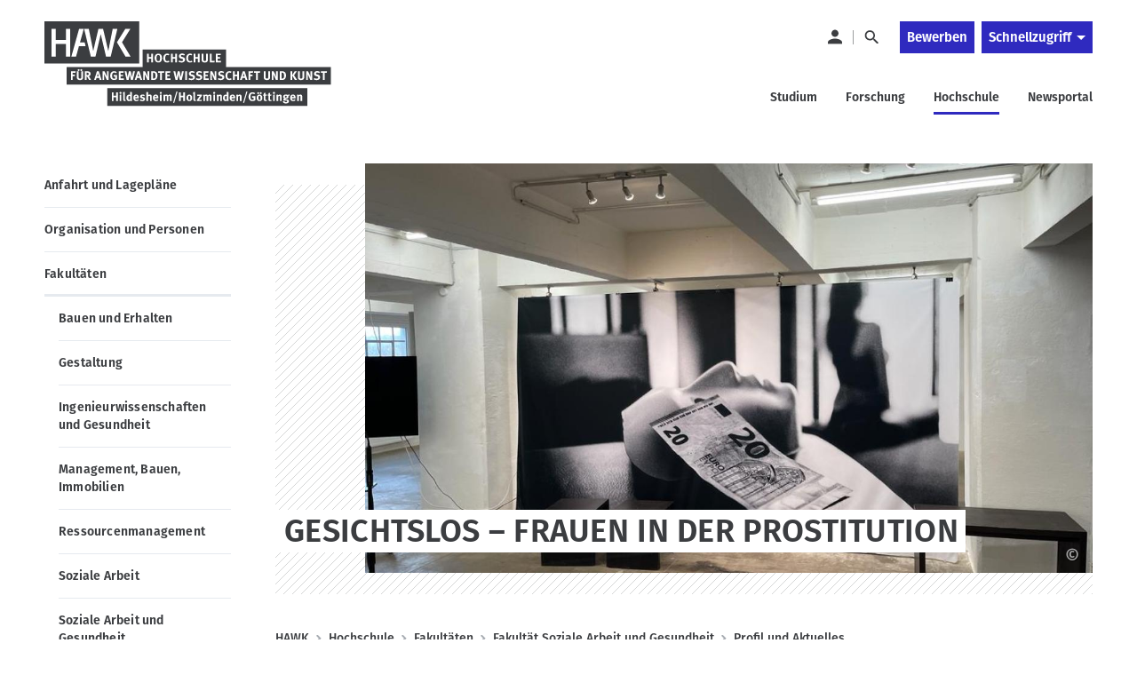

--- FILE ---
content_type: text/html; charset=UTF-8
request_url: https://www.hawk.de/de/hochschule/fakultaeten-und-standorte/fakultaet-soziale-arbeit-und-gesundheit/profil-aktuelles/gesichtslos
body_size: 45153
content:

<!DOCTYPE html>
<html lang="de" dir="ltr" prefix="og: https://ogp.me/ns#" class="no-js">
<head>
  <meta charset="utf-8" />
<meta name="description" content="Tabuthema im Fokus" />
<link rel="canonical" href="https://www.hawk.de/de/hochschule/fakultaeten-und-standorte/fakultaet-soziale-arbeit-und-gesundheit/profil-aktuelles/gesichtslos" />
<meta property="og:site_name" content="HAWK Hochschule für angewandte Wissenschaft und Kunst" />
<meta property="og:type" content="website" />
<meta property="og:url" content="https://www.hawk.de/de/hochschule/fakultaeten-und-standorte/fakultaet-soziale-arbeit-und-gesundheit/profil-aktuelles/gesichtslos" />
<meta property="og:title" content="gesichtslos – Frauen in der Prostitution" />
<meta property="og:description" content="Tabuthema im Fokus" />
<meta property="og:image" content="https://www.hawk.de/sites/default/files/IMG-20221125-WA0003.jpg" />
<meta property="og:image:url" content="https://www.hawk.de/sites/default/files/IMG-20221125-WA0003.jpg" />
<meta property="og:image:secure_url" content="https://www.hawk.de/sites/default/files/IMG-20221125-WA0003.jpg" />
<meta property="og:image:type" content="image/jpeg" />
<meta property="og:image:width" content="1024" />
<meta property="og:image:height" content="768" />
<meta property="og:updated_time" content="2026-01-28T09:51:18+0100" />
<meta name="msapplication-TileColor" content="#ffffff" />
<meta name="theme-color" content="#ffffff" />
<meta name="Generator" content="Drupal 11 (https://www.drupal.org)" />
<meta name="MobileOptimized" content="width" />
<meta name="HandheldFriendly" content="true" />
<meta name="viewport" content="width=device-width, initial-scale=1.0" />
<script type="application/ld+json">{
    "@context": "https://schema.org",
    "@graph": [
        {
            "@type": "EducationEvent",
            "url": "https://www.hawk.de/de/hochschule/fakultaeten-und-standorte/fakultaet-soziale-arbeit-und-gesundheit/profil-aktuelles/gesichtslos",
            "name": "gesichtslos – Frauen in der Prostitution",
            "description": "Tabuthema im Fokus",
            "eventAttendanceMode": "https://schema.org/MixedEventAttendanceMode",
            "eventStatus": "https://schema.org/EventScheduled",
            "image": {
                "@type": "ImageObject",
                "representativeOfPage": "True",
                "url": "https://www.hawk.de/sites/default/files/IMG-20221125-WA0003.jpg",
                "width": "1024",
                "height": "768"
            },
            "doorTime": "2022-07-25T10:30:40+0200",
            "@id": "https://www.hawk.de/de/hochschule/fakultaeten-und-standorte/fakultaet-soziale-arbeit-und-gesundheit/profil-aktuelles/gesichtslos",
            "organizer": {
                "@type": "Organization",
                "@id": "https://www.hawk.de/de",
                "name": "HAWK Hochschule für angewandte Wissenschaft und Kunst",
                "url": "https://www.hawk.de/de",
                "sameAs": [
                    "https://www.facebook.com/hawkhochschule",
                    "https://www.youtube.com/user/hawkhochschultv"
                ],
                "logo": {
                    "@type": "ImageObject",
                    "url": "https://www.hawk.de/sites/default/files/favicons/android-chrome-192x192.png",
                    "width": "192",
                    "height": "192"
                }
            }
        }
    ]
}</script>
<link rel="preload" as="image" imagesrcset="/sites/default/files/styles/l_9col_16_9/public/IMG-20221125-WA0003.jpg?h=ddb1ad0c&amp;itok=oWN2RojR 1x,/sites/default/files/styles/l_9col_16_9_retina/public/IMG-20221125-WA0003.jpg?h=ddb1ad0c&amp;itok=dAE4WTNI 2x" media="(min-width: 1200px)" />
<link rel="preload" as="image" imagesrcset="/sites/default/files/styles/m_9col_16_9/public/IMG-20221125-WA0003.jpg?h=ddb1ad0c&amp;itok=KtwD5KDj 1x,/sites/default/files/styles/m_9col_16_9_retina/public/IMG-20221125-WA0003.jpg?h=ddb1ad0c&amp;itok=8-pX-hBX 2x" media="(min-width: 1000px) and (max-width: 1199px)" />
<link rel="preload" as="image" imagesrcset="/sites/default/files/styles/s_11col_16_9/public/IMG-20221125-WA0003.jpg?h=ddb1ad0c&amp;itok=Khn7kY7x 1x,/sites/default/files/styles/s_11col_16_9_retina/public/IMG-20221125-WA0003.jpg?h=ddb1ad0c&amp;itok=WOyo5xs0 2x" media="(min-width: 600px) and (max-width: 999px)" />
<link rel="preload" as="image" imagesrcset="/sites/default/files/styles/xs_12col_16_9/public/IMG-20221125-WA0003.jpg?h=ddb1ad0c&amp;itok=XRvIPunA 1x,/sites/default/files/styles/xs_12col_16_9_retina/public/IMG-20221125-WA0003.jpg?h=ddb1ad0c&amp;itok=zaBJ0JsP 2x" media="(min-width: 481px) and (max-width: 599px)" />
<link rel="preload" as="image" imagesrcset="/sites/default/files/styles/xxs_12col_16_9/public/IMG-20221125-WA0003.jpg?h=ddb1ad0c&amp;itok=4zBRd-Da 1x,/sites/default/files/styles/xxs_12col_16_9_retina/public/IMG-20221125-WA0003.jpg?h=ddb1ad0c&amp;itok=9pKjsyLZ 2x" media="(max-width: 480px)" />
<link rel="apple-touch-icon" sizes="180x180" href="/sites/default/files/favicons/apple-touch-icon.png" />
<link rel="icon" type="image/png" sizes="32x32" href="/sites/default/files/favicons/favicon-32x32.png" />
<link rel="icon" type="image/png" sizes="192x192" href="/sites/default/files/favicons/android-chrome-192x192.png" />
<link rel="icon" type="image/png" sizes="16x16" href="/sites/default/files/favicons/favicon-16x16.png" />
<link rel="mask-icon" href="/sites/default/files/favicons/safari-pinned-tab.svg" color="#ffffff" />
<link rel="shortcut icon" href="/sites/default/files/favicons/favicon.ico" />
<link rel="alternate" hreflang="de" href="https://www.hawk.de/de/hochschule/fakultaeten-und-standorte/fakultaet-soziale-arbeit-und-gesundheit/profil-aktuelles/gesichtslos" />

  <title>Event: gesichtslos – Frauen in der Prostitution | HAWK</title>
  <meta name="msapplication-config" content="none"/>
  <link rel="alternate" type="application/rss+xml" href="https://www.hawk.de/de/rss.xml"/>

      <link rel="manifest" href="/themes/custom/hawk/manifest.json">
  
  <link rel="stylesheet" media="all" href="/sites/default/files/css/css_G6CUoyc423efKccJnUQUwoikDuN5eNgK5Fq0AfIzglY.css?delta=0&amp;language=de&amp;theme=hawk&amp;include=[base64]" />
<link rel="stylesheet" media="all" href="/sites/default/files/css/css__6DTgmlJpwqG8z9HpOxeC78MYNq8vyKt8IeqHUuE0Og.css?delta=1&amp;language=de&amp;theme=hawk&amp;include=[base64]" />

  <script src="//cloud.ccm19.de/app.js?apiKey=c0ba309c7c08f811333b9d1fea389d0f58827c1b932b414f&amp;domain=62552c380e11111b5706f21c" referrerpolicy="origin"></script>


  <script type="text/javascript">
    document.documentElement.classList.remove('no-js');
  </script>
  <meta name="layout" content="contentpagemarginal" />
</head>
<body  class="is-theme-faculty-social">

<a href="#main-content-anchor" class="visually-hidden focusable">
  Direkt zum Inhalt
</a>



<a href="#hero-stage-anchor" class="visually-hidden focusable">
  Skip to stage
</a>



  <div class="dialog-off-canvas-main-canvas" data-off-canvas-main-canvas>
    

  




  <div class="primary-menu-placeholder has-sidebar"></div>
  <header role="banner" data-primary-menu="" class="primary-menu has-sidebar">
    <div class="container">
      <div class="primary-menu__logo-wrapper">
        <a class="image-wrapper-link" href="https://www.hawk.de/de">
          
<svg
  class="primary-menu__logo is-international"
  width="529px"
  height="192px"
  viewBox="0 0 529 192"
  preserveAspectRatio="xMidYMid meet"
  version="1.1"
  xmlns="http://www.w3.org/2000/svg"
  xmlns:xlink="http://www.w3.org/1999/xlink">
  <g stroke="none" stroke-width="1" fill="none" fill-rule="evenodd">
    <g class="logo-simple">
      <polygon class="logo-background-color" fill="#3B3D40" points="0 78 175 78 175 0 0 0"></polygon>
      <path d="M20.9155181,41.6974087 L39.6124586,41.6974087 L39.6124586,65 L47.5245486,65 L47.5245486,14 L39.6124586,14 L39.6124586,34.3750255 L20.9155181,34.3750255 L20.9155181,14 L13,14 L13,65 L20.9155181,65 L20.9155181,41.6974087 Z M63.9932142,14 L49.7528235,65 L58.3848177,65 L63.6812557,46.0193838 L75.9779051,46.0193838 L74.2364226,38.7351561 L65.7106999,38.7351561 L72.6252084,14 L63.9932142,14 Z M73.3416845,14 L85.641762,65 L94.2737561,65 L103.995891,23.6706795 L113.694029,65 L122.322595,65 L134.622673,14 L125.990678,14 L117.900326,54.8853295 L108.298176,14 L99.6661814,14 L90.0811712,54.8853295 L81.9702505,14 L73.3416845,14 Z M133.82735,38.7386248 L149.65153,65 L159,65 L143.179248,38.7455621 L158.646904,14 L149.291578,14 L133.82735,38.7386248 Z" class="logo-foreground-color" fill="#FFFFFF"></path>
    </g>
      <g class="logo-extended">
        <path d="M181.270582,52 L335.239773,52 L335.239773,84.4989224 L181.270582,84.4989224 L181.270582,52 Z M41,84.4989224 L529,84.4989224 L529,116.997845 L41,116.997845 L41,84.4989224 Z M116.030865,156 L116.030865,123.501078 L485.294582,123.501078 L485.294582,156 L116.030865,156 Z" class="logo-background-color" fill="#3B3D40"></path>
        <g transform="translate(49.000000, 59.000000)" class="logo-foreground-color" fill="#FFFFFF">
          <path d="M151.329618,16.7780128 L151.329618,0.887985882 L148.070406,0.887985882 L148.070406,7.06037244 L143.478508,7.06037244 L143.478508,0.887985882 L140.288347,0.887985882 L140.288347,16.7780128 L143.478508,16.7780128 L143.478508,9.68750521 L148.070406,9.68750521 L148.070406,16.7780128 L151.329618,16.7780128 Z M168.088318,8.75562958 C168.088318,3.7661405 165.474734,0.678227899 161.228092,0.678227899 C160.030055,0.678227899 158.859639,0.953320336 157.920545,1.45880269 C155.624596,2.71047328 154.316077,5.45795899 154.316077,8.88973714 C154.316077,11.2245842 154.937537,13.2361976 156.152836,14.7904699 C157.368136,16.3653741 158.928691,17.025596 161.342026,17.025596 C162.674712,17.025596 163.568924,16.8227153 164.532187,16.2931624 C166.848851,15.0414918 168.088318,12.3455859 168.088318,8.75562958 L168.088318,8.75562958 Z M164.394085,8.84159597 C164.394085,12.8923321 163.45499,14.5807119 161.228092,14.5807119 C160.46853,14.5807119 159.822902,14.4019018 159.318829,14.0374044 C158.355566,13.3496733 157.896377,11.6337842 157.896377,8.88973714 C157.896377,6.96409008 158.148413,5.57143462 158.700822,4.53983798 C159.160012,3.69392874 160.099107,3.15062118 161.179756,3.15062118 C162.881866,3.15062118 163.731194,4.3610279 163.983231,5.16223462 C164.259435,6.05284639 164.394085,7.21855059 164.394085,8.84159597 L164.394085,8.84159597 Z M181.957231,15.5641674 L180.48299,13.5559926 C179.547347,14.3056195 178.698019,14.5807119 177.752019,14.5807119 C176.377902,14.5807119 175.32142,13.9686313 174.679245,12.8029271 C174.195888,11.9329472 174.00945,10.7156632 174.00945,8.5458716 C174.00945,6.68899765 174.285654,5.36855395 174.910566,4.4538716 C175.483691,3.60796235 176.540172,3.08184807 177.617369,3.08184807 C178.515034,3.08184807 179.364362,3.37757244 180.165355,3.96902118 L181.611975,1.80266824 C180.741931,1.04616403 179.157209,0.540681681 177.572486,0.540681681 C174.99688,0.540681681 172.704384,1.91614387 171.468369,4.22348168 C170.732975,5.59550521 170.38772,7.17384807 170.38772,9.16482958 C170.38772,11.4996766 171.029895,13.4150077 172.314245,14.8558044 C173.622764,16.3447422 175.32142,17.0531052 177.527603,17.0531052 C179.336742,17.0531052 180.693596,16.5923254 181.957231,15.5641674 L181.957231,15.5641674 Z M195.801975,16.7780128 L195.801975,0.887985882 L192.542764,0.887985882 L192.542764,7.06037244 L187.947413,7.06037244 L187.947413,0.887985882 L184.760705,0.887985882 L184.760705,16.7780128 L187.947413,16.7780128 L187.947413,9.68750521 L192.542764,9.68750521 L192.542764,16.7780128 L195.801975,16.7780128 Z M210.589267,11.7713304 C210.589267,9.41241277 209.163362,7.74810353 206.549778,7.03630185 L204.6198,6.51018756 C203.287114,6.14225143 202.852092,5.73305143 202.852092,4.91121277 C202.852092,3.83147496 203.767019,3.08184807 205.075537,3.08184807 C206.273574,3.08184807 207.354223,3.4188363 208.797391,4.29225479 L210.313063,2.00554891 C208.911326,1.00146151 206.936464,0.403135462 204.985771,0.403135462 C201.609172,0.403135462 199.271793,2.41474891 199.271793,5.32041277 C199.271793,6.21446319 199.499661,7.03630185 199.938136,7.74810353 C200.507807,8.70404975 201.495238,9.32644639 203.079961,9.75971697 L204.847669,10.2411287 C206.273574,10.6296968 206.936464,11.2658481 206.936464,12.2940061 C206.936464,13.7141708 205.973201,14.470675 204.136442,14.470675 C202.527552,14.470675 201.243201,13.9686313 199.751698,13.1914951 L198.560566,15.6810817 C200.166004,16.5923254 202.182296,17.1218783 203.99834,17.1218783 C207.968778,17.1218783 210.589267,14.9933506 210.589267,11.7713304 L210.589267,11.7713304 Z M224.219953,15.5641674 L222.752618,13.5559926 C221.813523,14.3056195 220.964194,14.5807119 220.021647,14.5807119 C218.644077,14.5807119 217.584143,13.9686313 216.94542,12.8029271 C216.462063,11.9329472 216.279077,10.7156632 216.279077,8.5458716 C216.279077,6.68899765 216.555282,5.36855395 217.173289,4.4538716 C217.746413,3.60796235 218.806347,3.08184807 219.880092,3.08184807 C220.781209,3.08184807 221.627085,3.37757244 222.43153,3.96902118 L223.87815,1.80266824 C223.008107,1.04616403 221.423384,0.540681681 219.838661,0.540681681 C217.266508,0.540681681 214.974012,1.91614387 213.734545,4.22348168 C212.99915,5.59550521 212.657347,7.17384807 212.657347,9.16482958 C212.657347,11.4996766 213.29607,13.4150077 214.58042,14.8558044 C215.892391,16.3447422 217.584143,17.0531052 219.793778,17.0531052 C221.602917,17.0531052 222.959771,16.5923254 224.219953,15.5641674 L224.219953,15.5641674 Z M237.608961,16.7780128 L237.608961,0.887985882 L234.353201,0.887985882 L234.353201,7.06037244 L229.757851,7.06037244 L229.757851,0.887985882 L226.571143,0.887985882 L226.571143,16.7780128 L229.757851,16.7780128 L229.757851,9.68750521 L234.353201,9.68750521 L234.353201,16.7780128 L237.608961,16.7780128 Z M252.71734,11.585643 L252.71734,0.887985882 L249.458128,0.887985882 L249.458128,11.0629674 C249.458128,11.9088766 249.458128,12.1358279 249.413245,12.4796934 C249.275143,13.6488363 248.377479,14.3331287 246.979194,14.3331287 C245.91926,14.3331287 245.16315,13.9445607 244.790274,13.2361976 C244.610742,12.8923321 244.520975,12.3215153 244.520975,11.3380598 L244.520975,0.887985882 L241.237596,0.887985882 L241.237596,11.9570178 C241.237596,13.4872195 241.399866,14.1268094 241.928107,14.9520867 C242.822318,16.3447422 244.610742,17.0737371 247.048245,17.0737371 C250.490442,17.0737371 252.050997,15.3406548 252.465304,14.0821069 C252.68972,13.3943758 252.71734,13.0986514 252.71734,11.585643 L252.71734,11.585643 Z M265.33988,14.1268094 L259.625902,14.1268094 L259.625902,0.887985882 L256.345975,0.887985882 L256.345975,16.7780128 L264.766756,16.7780128 L265.33988,14.1268094 Z M276.823077,16.7780128 L276.823077,14.0374044 L270.784559,14.0374044 L270.784559,9.78034891 L275.307406,9.78034891 L275.307406,7.17728672 L270.784559,7.17728672 L270.784559,3.49104807 L276.20507,3.49104807 L276.615924,0.887985882 L267.525347,0.887985882 L267.525347,16.7780128 L276.823077,16.7780128 Z"></path>
          <path d="M86.4578401,88.0799092 L86.4578401,72.1898824 L83.1986285,72.1898824 L83.1986285,78.3622689 L78.6067307,78.3622689 L78.6067307,72.1898824 L75.4165701,72.1898824 L75.4165701,88.0799092 L78.6067307,88.0799092 L78.6067307,80.9894017 L83.1986285,80.9894017 L83.1986285,88.0799092 L86.4578401,88.0799092 Z M92.9797161,88.0799092 L92.9797161,76.096195 L89.9034898,76.5776067 L89.9034898,88.0799092 L92.9797161,88.0799092 Z M93.3456869,73.1492672 C93.3456869,72.0970387 92.5205263,71.2476908 91.4882124,71.2476908 C90.4317307,71.2476908 89.5582343,72.0970387 89.5582343,73.1492672 C89.5582343,74.1980571 90.4075628,75.047405 91.4433292,75.047405 C92.4963584,75.047405 93.3456869,74.1980571 93.3456869,73.1492672 L93.3456869,73.1492672 Z M101.151913,88.0352067 L100.623672,86.205842 C100.464855,86.2505445 100.395804,86.2505445 100.278417,86.2505445 C100.02638,86.2505445 99.7743438,86.1370689 99.6604095,85.9307496 C99.4774241,85.6109546 99.4532562,85.3358622 99.4532562,83.3242487 L99.4532562,74.2014958 C99.4532562,72.5509412 99.408373,71.8013143 99.2909861,71.1617244 L96.1491613,71.8700874 C96.2630956,72.922316 96.3114314,73.8576303 96.3114314,75.3912706 L96.3114314,84.1254555 C96.3114314,85.7932034 96.3563146,86.1542622 96.5841832,86.7525882 C96.9536066,87.732605 98.0100883,88.3550017 99.315154,88.3550017 C99.9814971,88.3550017 100.623672,88.2415261 101.151913,88.0352067 L101.151913,88.0352067 Z M112.814643,88.0799092 C112.60749,87.6225681 112.379621,86.6838151 112.379621,83.8022218 L112.379621,71.6396975 L109.327563,71.1617244 L109.327563,75.1849513 C109.327563,75.8726824 109.372446,76.6704504 109.420782,76.9214723 C108.844205,76.4641311 108.181315,76.2578118 107.328534,76.2578118 C104.342074,76.2578118 102.301614,78.7714689 102.301614,82.4267597 C102.301614,86.0682958 104.183256,88.3756336 107.166264,88.3756336 C108.226198,88.3756336 109.120409,88.0558387 109.879972,87.3956168 C109.924855,87.7154118 109.969738,87.8976605 110.062957,88.0799092 L112.814643,88.0799092 Z M109.372446,85.0401378 C109.075526,85.4080739 108.433351,85.796642 107.856774,85.796642 C106.247884,85.796642 105.719643,84.9713647 105.719643,82.4577076 C105.719643,79.8443294 106.316935,78.7026958 107.697957,78.7026958 C108.250366,78.7026958 108.799322,78.9571563 109.372446,79.4592 L109.372446,85.0401378 Z M125.25765,83.1867025 L125.25765,82.4783395 C125.25765,80.0334555 124.777745,78.4516739 123.697096,77.3581815 C122.940986,76.5810454 121.653183,76.1202655 120.299782,76.1202655 C118.739227,76.1202655 117.568811,76.6257479 116.602096,77.6951697 C115.573234,78.8368034 115.138212,80.2397748 115.138212,82.3407933 C115.138212,86.0201546 117.316774,88.3997042 120.68992,88.3997042 C122.343694,88.3997042 123.766147,87.8701513 125.123001,86.7800975 L123.928417,84.9507328 C122.985869,85.7244303 121.998439,86.116437 120.941957,86.116437 C119.357234,86.116437 118.463023,85.088279 118.463023,83.2795462 L118.463023,83.1867025 L125.25765,83.1867025 Z M122.06749,80.9481378 L118.507906,80.9481378 L118.507906,80.9034353 C118.507906,79.2735126 119.174249,78.3622689 120.344665,78.3622689 C120.966125,78.3622689 121.401147,78.5892202 121.701519,79.0465613 C121.977723,79.4832706 122.06749,79.9406118 122.06749,80.8105916 L122.06749,80.9481378 Z M136.761563,84.3764773 C136.761563,83.5993412 136.554409,82.9356807 136.119388,82.3889345 C135.705081,81.8593815 135.225176,81.4226723 133.778555,81.0581748 L132.35265,80.6936773 C131.275453,80.4151462 130.885315,80.0987899 130.885315,79.5039025 C130.885315,78.8196101 131.482607,78.3622689 132.380271,78.3622689 C133.250315,78.3622689 134.099643,78.6132908 135.270059,79.2081782 L136.281658,77.1518622 C135.201008,76.6257479 133.964993,76.0549311 132.079899,76.0549311 C129.345475,76.0549311 127.536336,77.5851328 127.536336,79.8718387 C127.536336,80.6249042 127.788373,81.4742521 128.199227,81.9762958 C128.613534,82.4783395 129.576796,83.0285244 130.357074,83.1660706 L131.734643,83.4170924 C132.977563,83.6474824 133.550687,84.0566824 133.550687,84.8578891 C133.550687,85.6109546 132.860176,86.1852101 131.98668,86.1852101 C130.653993,86.1852101 129.024388,85.4287059 128.085293,84.8578891 L126.983928,87.0998924 C128.706753,87.9870655 130.288023,88.4409681 131.734643,88.4409681 C134.745271,88.4409681 136.761563,86.8007294 136.761563,84.3764773 L136.761563,84.3764773 Z M148.931818,88.0799092 L148.931818,79.8924706 C148.931818,78.7714689 148.862767,78.3829008 148.631446,77.722679 C148.265475,76.6910824 147.074344,76.0549311 145.579388,76.0549311 C144.388256,76.0549311 143.052118,76.5535361 142.251125,77.313479 C142.251125,77.1759328 142.296008,76.6910824 142.296008,76.3300235 L142.296008,73.9951765 C142.296008,72.8741748 142.226957,71.7772437 142.088855,71.1376538 L138.94703,71.8700874 C139.08168,72.3480605 139.174899,73.4484303 139.174899,74.5419227 L139.174899,88.0799092 L142.296008,88.0799092 L142.296008,79.6861513 C142.983066,79.0706319 143.970497,78.6132908 144.730059,78.6132908 C145.603555,78.6132908 145.924643,79.0465613 145.924643,80.2122655 L145.924643,88.0799092 L148.931818,88.0799092 Z M161.350658,83.1867025 L161.350658,82.4783395 C161.350658,80.0334555 160.870753,78.4516739 159.790103,77.3581815 C159.033993,76.5810454 157.746191,76.1202655 156.392789,76.1202655 C154.832234,76.1202655 153.661818,76.6257479 152.698555,77.6951697 C151.666242,78.8368034 151.227767,80.2397748 151.227767,82.3407933 C151.227767,86.0201546 153.406329,88.3997042 156.782928,88.3997042 C158.436701,88.3997042 159.859154,87.8701513 161.212555,86.7800975 L160.021424,84.9507328 C159.078877,85.7244303 158.091446,86.116437 157.034964,86.116437 C155.450242,86.116437 154.55603,85.088279 154.55603,83.2795462 L154.55603,83.1867025 L161.350658,83.1867025 Z M158.160497,80.9481378 L154.600913,80.9481378 L154.600913,80.9034353 C154.600913,79.2735126 155.267256,78.3622689 156.437672,78.3622689 C157.059132,78.3622689 157.494154,78.5892202 157.794526,79.0465613 C158.067278,79.4832706 158.160497,79.9406118 158.160497,80.8105916 L158.160497,80.9481378 Z M167.299409,88.0799092 L167.299409,76.096195 L164.223183,76.5776067 L164.223183,88.0799092 L167.299409,88.0799092 Z M167.66538,73.1492672 C167.66538,72.0970387 166.84022,71.2476908 165.804453,71.2476908 C164.751424,71.2476908 163.877928,72.0970387 163.877928,73.1492672 C163.877928,74.1980571 164.730709,75.047405 165.75957,75.047405 C166.816052,75.047405 167.66538,74.1980571 167.66538,73.1492672 L167.66538,73.1492672 Z M185.736052,88.0799092 L185.736052,79.7549244 C185.736052,78.1559496 185.528899,77.4716571 184.859103,76.9008403 C184.334315,76.4434992 183.464271,76.1684067 182.545891,76.1684067 C181.258088,76.1684067 180.294826,76.6016773 179.214176,77.6951697 C179.076074,77.4957277 178.917256,77.2894084 178.754986,77.1243529 C178.133526,76.4882017 177.332534,76.1684067 176.369271,76.1684067 C175.288621,76.1684067 174.301191,76.5810454 173.493293,77.3581815 C173.382811,76.7632941 173.289592,76.4882017 173.082439,76.1684067 L170.306585,76.9214723 C170.631125,77.4957277 170.745059,78.2247227 170.745059,79.9165412 L170.745059,88.0799092 L173.748782,88.0799092 L173.748782,79.5520437 C174.415125,78.9571563 175.195402,78.6579933 175.771979,78.6579933 C176.621307,78.6579933 176.828461,78.9984202 176.828461,80.4667261 L176.828461,88.0799092 L179.742417,88.0799092 L179.742417,79.6655193 C180.40876,79.0706319 181.213205,78.6820639 181.786329,78.6820639 C182.590774,78.6820639 182.753045,78.9571563 182.753045,80.3498118 L182.753045,88.0799092 L185.736052,88.0799092 Z M196.659935,70.6115395 L194.640191,70.6115395 L188.491191,91.5976538 L190.510935,91.5976538 L196.659935,70.6115395 Z M210.463249,88.0799092 L210.463249,72.1898824 L207.204037,72.1898824 L207.204037,78.3622689 L202.608687,78.3622689 L202.608687,72.1898824 L199.421979,72.1898824 L199.421979,88.0799092 L202.608687,88.0799092 L202.608687,80.9894017 L207.204037,80.9894017 L207.204037,88.0799092 L210.463249,88.0799092 Z M223.731417,82.1826151 C223.731417,80.2776 223.320563,78.9984202 222.378015,77.9049277 C221.369869,76.7185916 220.061351,76.1443361 218.379957,76.1443361 C215.210512,76.1443361 213.104453,78.5892202 213.104453,82.2754588 C213.104453,85.9548202 215.193249,88.3309311 218.379957,88.3309311 C220.199453,88.3309311 221.369869,87.7154118 222.260628,86.7113244 C223.268774,85.5662521 223.731417,84.1942286 223.731417,82.1826151 L223.731417,82.1826151 Z M220.382439,82.1551059 C220.382439,84.9266622 219.809315,86.116437 218.476628,86.116437 C217.879336,86.116437 217.188826,85.796642 216.912621,85.1501748 C216.660585,84.5621647 216.522482,83.5546387 216.522482,82.2066857 C216.522482,81.0375429 216.639869,80.2122655 216.84357,79.5967462 C217.099059,78.8643126 217.692899,78.4069714 218.428293,78.4069714 C218.980701,78.4069714 219.464059,78.6373613 219.764431,79.0259294 C220.175285,79.5520437 220.382439,80.576763 220.382439,82.1551059 L220.382439,82.1551059 Z M230.643431,88.0352067 L230.115191,86.205842 C229.956373,86.2505445 229.883869,86.2505445 229.769935,86.2505445 C229.517899,86.2505445 229.265862,86.1370689 229.151928,85.9307496 C228.968942,85.6109546 228.944774,85.3358622 228.944774,83.3242487 L228.944774,74.2014958 C228.944774,72.5509412 228.899891,71.8013143 228.782504,71.1617244 L225.64068,71.8700874 C225.754614,72.922316 225.80295,73.8576303 225.80295,75.3912706 L225.80295,84.1254555 C225.80295,85.7932034 225.847833,86.1542622 226.075701,86.7525882 C226.445125,87.732605 227.498154,88.3550017 228.806672,88.3550017 C229.473015,88.3550017 230.115191,88.2415261 230.643431,88.0352067 L230.643431,88.0352067 Z M241.757205,85.9548202 L236.357409,85.9548202 L241.550052,78.4757445 L241.550052,76.3747261 L232.825446,76.3747261 L232.825446,78.5204471 L237.897249,78.5204471 L232.366256,86.1852101 L232.366256,88.0799092 L241.021811,88.0799092 L241.757205,85.9548202 Z M259.272015,88.0799092 L259.272015,79.7549244 C259.272015,78.1559496 259.068315,77.4716571 258.401972,76.9008403 C257.873731,76.4434992 257.000234,76.1684067 256.085307,76.1684067 C254.797504,76.1684067 253.834242,76.6016773 252.753592,77.6951697 C252.612037,77.4957277 252.45322,77.2894084 252.294402,77.1243529 C251.672942,76.4882017 250.87195,76.1684067 249.908687,76.1684067 C248.828037,76.1684067 247.840607,76.5810454 247.036161,77.3581815 C246.922227,76.7632941 246.829008,76.4882017 246.621855,76.1684067 L243.842548,76.9214723 C244.170541,77.4957277 244.284475,78.2247227 244.284475,79.9165412 L244.284475,88.0799092 L247.288198,88.0799092 L247.288198,79.5520437 C247.954541,78.9571563 248.731366,78.6579933 249.30449,78.6579933 C250.160723,78.6579933 250.367877,78.9984202 250.367877,80.4667261 L250.367877,88.0799092 L253.27838,88.0799092 L253.27838,79.6655193 C253.948176,79.0706319 254.752621,78.6820639 255.325745,78.6820639 C256.130191,78.6820639 256.292461,78.9571563 256.292461,80.3498118 L256.292461,88.0799092 L259.272015,88.0799092 Z M265.793891,88.0799092 L265.793891,76.096195 L262.721118,76.5776067 L262.721118,88.0799092 L265.793891,88.0799092 Z M266.159862,73.1492672 C266.159862,72.0970387 265.334701,71.2476908 264.302388,71.2476908 C263.245906,71.2476908 262.375862,72.0970387 262.375862,73.1492672 C262.375862,74.1980571 263.221738,75.047405 264.257504,75.047405 C265.310534,75.047405 266.159862,74.1980571 266.159862,73.1492672 L266.159862,73.1492672 Z M278.50965,88.0799092 L278.50965,79.5279731 C278.50965,78.7955395 278.444052,78.2934958 278.281782,77.8533479 C277.915811,76.8526992 276.769563,76.1684067 275.461045,76.1684067 C274.767081,76.1684067 273.969541,76.3506555 273.348081,76.6704504 C272.844008,76.9455429 272.450417,77.2206353 271.991227,77.5404303 C271.991227,77.0590185 271.832409,76.5535361 271.556205,76.075563 L268.828687,76.8526992 C269.101439,77.6332739 269.239541,78.5926588 269.239541,79.6001849 L269.239541,88.0799092 L272.312315,88.0799092 L272.312315,79.8030655 C273.026993,79.1634756 273.831439,78.750837 274.449446,78.750837 C275.257344,78.750837 275.485212,79.1359664 275.485212,80.4667261 L275.485212,88.0799092 L278.50965,88.0799092 Z M291.094212,88.0799092 C290.883607,87.6225681 290.655738,86.6838151 290.655738,83.8022218 L290.655738,71.6396975 L287.607132,71.1617244 L287.607132,75.1849513 C287.607132,75.8726824 287.652015,76.6704504 287.696899,76.9214723 C287.123774,76.4641311 286.457431,76.2578118 285.608103,76.2578118 C282.625096,76.2578118 280.581183,78.7714689 280.581183,82.4267597 C280.581183,86.0682958 282.462826,88.3756336 285.449285,88.3756336 C286.502315,88.3756336 287.399979,88.0558387 288.152636,87.3956168 C288.204424,87.7154118 288.249307,87.8976605 288.339074,88.0799092 L291.094212,88.0799092 Z M287.652015,85.0401378 C287.355096,85.4080739 286.706015,85.796642 286.132891,85.796642 C284.527453,85.796642 283.999212,84.9713647 283.999212,82.4577076 C283.999212,79.8443294 284.596504,78.7026958 285.977526,78.7026958 C286.526482,78.7026958 287.078891,78.9571563 287.652015,79.4592 L287.652015,85.0401378 Z M303.07803,83.1867025 L303.07803,82.4783395 C303.07803,80.0334555 302.594672,78.4516739 301.517475,77.3581815 C300.757913,76.5810454 299.473563,76.1202655 298.120161,76.1202655 C296.556154,76.1202655 295.385738,76.6257479 294.425928,77.6951697 C293.390161,78.8368034 292.955139,80.2397748 292.955139,82.3407933 C292.955139,86.0201546 295.137154,88.3997042 298.506847,88.3997042 C300.164074,88.3997042 301.586526,87.8701513 302.939928,86.7800975 L301.745344,84.9507328 C300.802796,85.7244303 299.818818,86.116437 298.762336,86.116437 C297.177614,86.116437 296.283402,85.088279 296.283402,83.2795462 L296.283402,83.1867025 L303.07803,83.1867025 Z M299.887869,80.9481378 L296.328285,80.9481378 L296.328285,80.9034353 C296.328285,79.2735126 296.994628,78.3622689 298.165045,78.3622689 C298.786504,78.3622689 299.221526,78.5892202 299.514993,79.0465613 C299.79465,79.4832706 299.887869,79.9406118 299.887869,80.8105916 L299.887869,80.9481378 Z M314.761475,88.0799092 L314.761475,79.5279731 C314.761475,78.7955395 314.695877,78.2934958 314.533607,77.8533479 C314.167636,76.8526992 313.021388,76.1684067 311.712869,76.1684067 C311.022358,76.1684067 310.221366,76.3506555 309.599906,76.6704504 C309.09238,76.9455429 308.702242,77.2206353 308.243052,77.5404303 C308.243052,77.0590185 308.084234,76.5535361 307.80803,76.075563 L305.077059,76.8526992 C305.353264,77.6332739 305.491366,78.5926588 305.491366,79.6001849 L305.491366,88.0799092 L308.564139,88.0799092 L308.564139,79.8030655 C309.278818,79.1634756 310.083264,78.750837 310.704723,78.750837 C311.505716,78.750837 311.737037,79.1359664 311.737037,80.4667261 L311.737037,88.0799092 L314.761475,88.0799092 Z M325.692264,70.6115395 L323.675972,70.6115395 L317.523519,91.5976538 L319.543264,91.5976538 L325.692264,70.6115395 Z M340.203351,86.8488706 L340.203351,79.2563193 L334.026731,79.2563193 L334.44449,81.8559429 L336.878541,81.8559429 L336.878541,85.4768471 C336.3503,85.7485008 335.773723,85.8619765 335.062497,85.8619765 C334.026731,85.8619765 333.156687,85.5456202 332.559395,84.9713647 C331.75495,84.1735966 331.364811,82.7052908 331.364811,80.4460941 C331.364811,78.0665445 331.641015,76.3506555 332.718212,75.3190588 C333.270621,74.7929445 334.075066,74.5212908 335.017614,74.5212908 C336.232913,74.5212908 337.313563,74.9098588 338.345877,75.7557681 L340.044534,73.7647866 C338.639344,72.5509412 336.899256,71.9388605 334.972731,71.9388605 C333.453607,71.9388605 332.259023,72.2827261 331.088607,73.0598622 C328.861709,74.538484 327.763796,76.9214723 327.763796,80.2810387 C327.763796,82.6605882 328.285132,84.3558454 329.462453,85.8413445 C330.743351,87.4850218 332.511059,88.262158 334.900227,88.262158 C336.785322,88.262158 338.577198,87.8048168 340.203351,86.8488706 L340.203351,86.8488706 Z M353.24365,82.1826151 C353.24365,80.2776 352.832796,78.9984202 351.890249,77.9049277 C350.882103,76.7185916 349.570132,76.1443361 347.895643,76.1443361 C344.726198,76.1443361 342.616687,78.5892202 342.616687,82.2754588 C342.616687,85.9548202 344.705482,88.3309311 347.895643,88.3309311 C349.711687,88.3309311 350.882103,87.7154118 351.776315,86.7113244 C352.784461,85.5662521 353.24365,84.1942286 353.24365,82.1826151 L353.24365,82.1826151 Z M349.894672,82.1551059 C349.894672,84.9266622 349.321548,86.116437 347.985409,86.116437 C347.39157,86.116437 346.697607,85.796642 346.424855,85.1501748 C346.172818,84.5621647 346.034716,83.5546387 346.034716,82.2066857 C346.034716,81.0375429 346.14865,80.2122655 346.355804,79.5967462 C346.60784,78.8643126 347.205132,78.4069714 347.940526,78.4069714 C348.492935,78.4069714 348.976293,78.6373613 349.276665,79.0259294 C349.687519,79.5520437 349.894672,80.576763 349.894672,82.1551059 L349.894672,82.1551059 Z M347.253468,73.5584672 C347.253468,72.602521 346.473191,71.8013143 345.530643,71.8013143 C344.56738,71.8013143 343.738767,72.602521 343.738767,73.5584672 C343.738767,74.5212908 344.53976,75.3190588 345.48576,75.3190588 C346.449023,75.3190588 347.253468,74.5212908 347.253468,73.5584672 L347.253468,73.5584672 Z M352.097402,73.5584672 C352.097402,72.602521 351.317125,71.8013143 350.374577,71.8013143 C349.411315,71.8013143 348.582701,72.602521 348.582701,73.5584672 C348.582701,74.5212908 349.387147,75.3190588 350.329694,75.3190588 C351.292957,75.3190588 352.097402,74.5212908 352.097402,73.5584672 L352.097402,73.5584672 Z M361.764555,87.8288874 L361.367512,86.0029613 C360.822008,86.1577008 360.545804,86.2299126 360.269599,86.2299126 C359.209665,86.2299126 358.940366,85.8413445 358.940366,84.3558454 L358.940366,78.4757445 L360.911774,78.4757445 L361.695504,76.3747261 L358.940366,76.3747261 C358.940366,75.1849513 359.005964,73.9057714 359.123351,72.8260336 L356.002242,73.6066084 C355.888307,74.4765882 355.888307,75.2296538 355.888307,76.3747261 L354.717891,76.3747261 L354.717891,78.4757445 L355.888307,78.4757445 L355.888307,84.8338185 C355.888307,85.9101176 355.90557,86.1370689 356.095461,86.6425513 C356.461431,87.6672706 357.697446,88.3550017 359.261453,88.3550017 C360.062446,88.3550017 360.866891,88.1933849 361.764555,87.8288874 L361.764555,87.8288874 Z M370.282008,87.8288874 L369.891869,86.0029613 C369.339461,86.1577008 369.063256,86.2299126 368.787052,86.2299126 C367.734023,86.2299126 367.457818,85.8413445 367.457818,84.3558454 L367.457818,78.4757445 L369.429227,78.4757445 L370.212957,76.3747261 L367.457818,76.3747261 C367.457818,75.1849513 367.526869,73.9057714 367.640804,72.8260336 L364.519694,73.6066084 C364.40576,74.4765882 364.40576,75.2296538 364.40576,76.3747261 L363.235344,76.3747261 L363.235344,78.4757445 L364.40576,78.4757445 L364.40576,84.8338185 C364.40576,85.9101176 364.429928,86.1370689 364.612913,86.6425513 C364.978884,87.6672706 366.218351,88.3550017 367.778906,88.3550017 C368.583351,88.3550017 369.384344,88.1933849 370.282008,87.8288874 L370.282008,87.8288874 Z M376.113373,88.0799092 L376.113373,76.096195 L373.037147,76.5776067 L373.037147,88.0799092 L376.113373,88.0799092 Z M376.475891,73.1492672 C376.475891,72.0970387 375.654183,71.2476908 374.621869,71.2476908 C373.565388,71.2476908 372.695344,72.0970387 372.695344,73.1492672 C372.695344,74.1980571 373.544672,75.047405 374.573534,75.047405 C375.630015,75.047405 376.475891,74.1980571 376.475891,73.1492672 L376.475891,73.1492672 Z M388.71865,88.0799092 L388.71865,79.5279731 C388.71865,78.7955395 388.649599,78.2934958 388.487329,77.8533479 C388.121358,76.8526992 386.971658,76.1684067 385.666592,76.1684067 C384.976081,76.1684067 384.171636,76.3506555 383.550176,76.6704504 C383.046103,76.9455429 382.655964,77.2206353 382.196774,77.5404303 C382.196774,77.0590185 382.034504,76.5535361 381.761753,76.075563 L379.030782,76.8526992 C379.306986,77.6332739 379.445088,78.5926588 379.445088,79.6001849 L379.445088,88.0799092 L382.514409,88.0799092 L382.514409,79.8030655 C383.229088,79.1634756 384.033534,78.750837 384.654993,78.750837 C385.459439,78.750837 385.683855,79.1359664 385.683855,80.4667261 L385.683855,88.0799092 L388.71865,88.0799092 Z M403.802862,77.6539059 L402.511607,75.7076269 C401.803833,76.3506555 400.926884,76.7185916 400.081008,76.7185916 C399.694322,76.7185916 399.280015,76.6257479 398.634388,76.4641311 C397.785059,76.2578118 397.187767,76.1684067 396.524877,76.1684067 C393.514249,76.1684067 391.567008,77.722679 391.567008,80.1228605 C391.567008,81.8593815 392.392169,82.9356807 394.090826,83.3689513 C392.160847,83.8675563 391.932979,84.579358 391.932979,85.3393008 C391.932979,86.1370689 392.278234,86.6631832 392.827191,86.8660639 C393.379599,87.0964538 394.273811,87.2099294 395.65138,87.234 L396.959899,87.2580706 C398.17865,87.2787025 399.121198,87.5950588 399.121198,88.6541647 C399.121198,89.1355765 398.820826,89.5688471 398.361636,89.8439395 C397.878278,90.1396639 397.211935,90.2325076 396.431658,90.2325076 C395.009205,90.2325076 394.228928,89.7270252 394.228928,88.7917109 C394.228928,88.471916 394.249643,88.3068605 394.363577,88.0352067 L391.522125,88.0352067 C391.404738,88.262158 391.24592,88.5819529 391.24592,89.2249815 C391.24592,90.0227496 391.567008,90.7104807 392.209183,91.3019294 C393.262212,92.2888235 394.985037,92.5604773 396.662979,92.5604773 C398.499738,92.5604773 400.267446,92.1512773 401.29976,91.0543462 C401.938482,90.3700538 402.238855,89.6135496 402.238855,88.6300941 C402.238855,87.5778655 401.917767,86.7766588 401.230709,86.1370689 C400.402096,85.3840034 399.463001,85.1089109 397.671125,85.088279 L396.017351,85.0642084 C395.696264,85.0642084 395.513278,84.9507328 395.513278,84.789116 C395.513278,84.469321 395.9483,84.1942286 396.728577,83.8262924 C396.959899,83.850363 397.049665,83.850363 397.187767,83.850363 C399.694322,83.850363 401.527628,82.3889345 401.527628,80.377321 C401.527628,79.6001849 401.29976,79.0018588 400.84057,78.4551126 C401.023555,78.4791832 401.344643,78.5238857 401.645015,78.5238857 C402.494344,78.5238857 403.136519,78.2694252 403.802862,77.6539059 L403.802862,77.6539059 Z M398.361636,80.1434924 C398.361636,81.2232303 397.695293,81.8181176 396.473088,81.8181176 C395.399344,81.8181176 394.66395,81.3367059 394.66395,80.1434924 C394.66395,79.0465613 395.330293,78.4069714 396.500709,78.4069714 C397.671125,78.4069714 398.361636,79.0465613 398.361636,80.1434924 L398.361636,80.1434924 Z M414.523045,83.1867025 L414.523045,82.4783395 C414.523045,80.0334555 414.039687,78.4516739 412.959037,77.3581815 C412.202928,76.5810454 410.915125,76.1202655 409.558271,76.1202655 C408.001169,76.1202655 406.8273,76.6257479 405.86749,77.6951697 C404.838628,78.8368034 404.400154,80.2397748 404.400154,82.3407933 C404.400154,86.0201546 406.578716,88.3997042 409.951862,88.3997042 C411.605636,88.3997042 413.028088,87.8701513 414.384942,86.7800975 L413.190358,84.9507328 C412.247811,85.7244303 411.26038,86.116437 410.203899,86.116437 C408.619176,86.116437 407.724964,85.088279 407.724964,83.2795462 L407.724964,83.1867025 L414.523045,83.1867025 Z M411.329431,80.9481378 L407.769847,80.9481378 L407.769847,80.9034353 C407.769847,79.2735126 408.436191,78.3622689 409.606607,78.3622689 C410.228066,78.3622689 410.663088,78.5892202 410.963461,79.0465613 C411.239665,79.4832706 411.329431,79.9406118 411.329431,80.8105916 L411.329431,80.9481378 Z M426.66568,88.0799092 L426.66568,79.5279731 C426.66568,78.7955395 426.596628,78.2934958 426.437811,77.8533479 C426.07184,76.8526992 424.925592,76.1684067 423.617074,76.1684067 C422.926563,76.1684067 422.122118,76.3506555 421.500658,76.6704504 C421.000037,76.9455429 420.606446,77.2206353 420.147256,77.5404303 C420.147256,77.0590185 419.988439,76.5535361 419.712234,76.075563 L416.981264,76.8526992 C417.257468,77.6332739 417.39557,78.5926588 417.39557,79.6001849 L417.39557,88.0799092 L420.468344,88.0799092 L420.468344,79.8030655 C421.183023,79.1634756 421.984015,78.750837 422.605475,78.750837 C423.40992,78.750837 423.641242,79.1359664 423.641242,80.4667261 L423.641242,88.0799092 L426.66568,88.0799092 Z"></path>
          <path d="M8.68938978,33.2966259 L0.0372875912,33.2966259 L0.0372875912,49.1866528 L3.2481635,49.1866528 L3.2481635,42.1202158 L7.31182044,42.1202158 L7.31182044,39.5205923 L3.2481635,39.5205923 L3.2481635,35.8790561 L8.32341898,35.8790561 L8.68938978,33.2966259 Z M22.4202,43.9977217 L22.4202,33.2966259 L19.1609883,33.2966259 L19.1609883,43.4716074 C19.1609883,44.3175166 19.1609883,44.5479066 19.1161051,44.8917721 C18.9780029,46.0574763 18.0837912,46.7417687 16.6786015,46.7417687 C15.6221197,46.7417687 14.8660102,46.3532007 14.4965869,45.6448376 C14.3136015,45.3009721 14.223835,44.7301553 14.223835,43.7466998 L14.223835,33.2966259 L10.9404555,33.2966259 L10.9404555,44.3690965 C10.9404555,45.8958595 11.1027255,46.5388881 11.6309664,47.3607267 C12.5251781,48.7533822 14.3136015,49.4858158 16.7476526,49.4858158 C20.1933022,49.4858158 21.7538569,47.7492948 22.1681635,46.4907469 C22.3960321,45.8098931 22.4202,45.5072914 22.4202,43.9977217 L22.4202,43.9977217 Z M16.0122584,31.0064813 C16.0122584,30.0539738 15.231981,29.2493284 14.2928861,29.2493284 C13.3261708,29.2493284 12.5010102,30.0539738 12.5010102,31.0064813 C12.5010102,31.9693049 13.3054555,32.7705116 14.2445504,32.7705116 C15.2112657,32.7705116 16.0122584,31.9693049 16.0122584,31.0064813 L16.0122584,31.0064813 Z M20.8354774,31.0064813 C20.8354774,30.0539738 20.0552,29.2493284 19.1126526,29.2493284 C18.1493898,29.2493284 17.3207766,30.0539738 17.3207766,31.0064813 C17.3207766,31.9693049 18.1252219,32.7705116 19.0677693,32.7705116 C20.0310321,32.7705116 20.8354774,31.9693049 20.8354774,31.0064813 L20.8354774,31.0064813 Z M37.1591562,49.1866528 C36.5860321,48.1791267 34.1554336,44.0424242 33.3268204,43.0142662 C33.1196672,42.7391738 32.981565,42.6016276 32.6604774,42.3506057 C34.6318861,42.3024645 36.2166088,40.3389923 36.2166088,37.9594427 C36.2166088,35.1706931 34.3591343,33.2966259 31.5349445,33.2966259 L25.5896453,33.2966259 L25.5896453,49.1866528 L28.7314701,49.1866528 L28.7314701,42.556925 C28.9386234,42.577557 29.0767255,42.6256982 29.2389956,42.6910326 C29.8121197,42.9489318 30.2954774,43.7226292 31.8802,46.5801519 C32.5016599,47.7011536 32.7536964,48.1344242 33.3717036,49.1866528 L37.1591562,49.1866528 Z M32.8434628,38.0282158 C32.8434628,38.6918763 32.6155942,39.2626931 32.2254555,39.6271906 C31.7904336,40.0157587 31.1931416,40.1533049 29.8121197,40.1533049 L28.7314701,40.1533049 L28.7314701,35.8549855 L29.8811708,35.8549855 C30.6614482,35.8549855 31.3312438,35.9478292 31.6972146,36.0888141 C32.4533241,36.3604679 32.8434628,37.0447603 32.8434628,38.0282158 L32.8434628,38.0282158 Z M56.4692949,49.1866528 L51.4389226,33.2519234 L47.9725577,33.2519234 L42.7384847,49.1866528 L46.0909153,49.1866528 L47.2164482,45.4144477 L51.8981124,45.4144477 L53.0236453,49.1866528 L56.4692949,49.1866528 Z M51.117835,42.7632444 L47.9967255,42.7632444 C48.341981,41.7110158 48.5456818,40.9613889 48.846054,39.8163166 C49.1222584,38.7606494 49.5123971,37.1169721 49.6021635,36.749036 L50.2443387,39.5618561 C50.4998277,40.6622259 51.0039007,42.4193788 51.117835,42.7632444 L51.117835,42.7632444 Z M69.4370905,49.1866528 L69.4370905,33.2966259 L66.3850321,33.2966259 L66.4540832,39.7922461 C66.4782511,40.8857385 66.5921854,42.9214225 66.7095723,44.1558998 C66.3850321,43.0142662 65.7670248,41.3430797 64.9625796,39.6581385 L61.9070686,33.2966259 L58.3509372,33.2966259 L58.3509372,49.1866528 L61.4478788,49.1866528 L61.3546599,42.3953082 C61.3339445,41.0679872 61.3097766,39.1973587 61.1958423,37.8941082 C61.492762,38.8775637 62.4594774,41.1161284 63.3536891,43.1071099 L66.0881124,49.1866528 L69.4370905,49.1866528 Z M84.8665577,47.9556141 L84.8665577,40.3665015 L78.6899372,40.3665015 L79.1076964,42.9695637 L81.5382949,42.9695637 L81.5382949,46.5835906 C81.0135066,46.8552444 80.4369299,46.9755973 79.7257036,46.9755973 C78.6899372,46.9755973 77.8164409,46.6523637 77.2226015,46.0781082 C76.4181562,45.2769015 76.0280175,43.8154729 76.0280175,41.549399 C76.0280175,39.1732881 76.3042219,37.457399 77.381419,36.4258024 C77.9338277,35.8996881 78.7348204,35.6314729 79.6808204,35.6314729 C80.8961197,35.6314729 81.9767693,36.0166024 83.0090832,36.8625116 L84.7042876,34.8715301 C83.3060029,33.6611234 81.5624628,33.0490427 79.6324847,33.0490427 C78.1168131,33.0490427 76.9222292,33.3894696 75.7518131,34.1631671 C73.5283679,35.6521049 72.4235504,38.0282158 72.4235504,41.3912208 C72.4235504,43.7673318 72.9517912,45.4625889 74.1222073,46.9515267 C75.4065577,48.5917654 77.1742657,49.3689015 79.5668861,49.3689015 C81.4485285,49.3689015 83.2369518,48.9115603 84.8665577,47.9556141 L84.8665577,47.9556141 Z M97.6099372,49.1866528 L97.6099372,46.4460444 L91.571419,46.4460444 L91.571419,42.1889889 L96.0942657,42.1889889 L96.0942657,39.5859267 L91.571419,39.5859267 L91.571419,35.8996881 L96.9884774,35.8996881 L97.4027839,33.2966259 L88.3122073,33.2966259 L88.3122073,49.1866528 L97.6099372,49.1866528 Z M118.090492,33.2966259 L114.713893,33.2966259 L113.405375,39.3349049 C113.06012,40.8651066 112.580215,44.0424242 112.531879,44.5891704 C112.486996,44.3381486 112.14174,41.8244914 111.84482,40.4043267 L110.374032,33.2966259 L106.862784,33.2966259 L105.436879,39.7234729 C104.956974,41.8691939 104.680769,44.114636 104.611718,44.7748578 C104.566835,44.4550629 104.359682,42.3265351 103.76239,39.5618561 L102.38482,33.2966259 L98.9875066,33.2966259 L102.799127,49.324199 L106.448477,49.324199 L107.781164,42.8113855 C108.192018,40.7722629 108.468222,38.8122292 108.537273,38.37552 C108.582156,38.9910393 108.858361,40.9098091 109.296835,42.8526494 L110.719288,49.324199 L114.230536,49.324199 L118.090492,33.2966259 Z M131.35866,49.1866528 L126.33174,33.2519234 L122.865375,33.2519234 L117.631302,49.1866528 L120.98028,49.1866528 L122.105813,45.4144477 L126.79093,45.4144477 L127.916463,49.1866528 L131.35866,49.1866528 Z M126.010653,42.7632444 L122.886091,42.7632444 C123.231346,41.7110158 123.438499,40.9613889 123.735419,39.8163166 C124.011623,38.7606494 124.401762,37.1169721 124.494981,36.749036 L125.137156,39.5618561 C125.389193,40.6622259 125.896718,42.4193788 126.010653,42.7632444 L126.010653,42.7632444 Z M144.329908,49.1866528 L144.329908,33.2966259 L141.281302,33.2966259 L141.350353,39.7922461 C141.371069,40.8857385 141.488455,42.9214225 141.60239,44.1558998 C141.281302,43.0142662 140.659842,41.3430797 139.855397,39.6581385 L136.799886,33.2966259 L133.243755,33.2966259 L133.243755,49.1866528 L136.340696,49.1866528 L136.247477,42.3953082 C136.223309,41.0679872 136.202594,39.1973587 136.08866,37.8941082 C136.38558,38.8775637 137.352295,41.1161284 138.246507,43.1071099 L140.98093,49.1866528 L144.329908,49.1866528 Z M159.666156,41.2983771 C159.666156,38.4408545 158.958382,36.4051704 157.487594,34.9643738 C156.524331,34.0049889 155.353915,33.5063839 153.997061,33.3894696 C153.354886,33.3447671 152.139587,33.2966259 151.217755,33.2966259 L148.006879,33.2966259 L148.006879,49.1866528 L151.884098,49.1866528 C152.826645,49.1866528 153.582755,49.1419503 154.180047,49.0972477 C155.675003,48.9837721 157.097455,48.1172309 158.060718,46.8139805 C159.137915,45.3731839 159.666156,43.4716074 159.666156,41.2983771 L159.666156,41.2983771 Z M156.065142,41.5941015 C156.065142,44.9639839 155.098426,46.5835906 152.988915,46.5835906 L151.262638,46.5835906 L151.262638,35.810283 L152.733426,35.810283 C153.997061,35.810283 154.732455,36.2676242 155.260696,37.137604 C155.902872,38.1863939 156.065142,39.7441049 156.065142,41.5941015 L156.065142,41.5941015 Z M172.271434,33.2966259 L160.774426,33.2966259 L160.774426,35.9478292 L164.675813,35.9478292 L164.675813,49.1866528 L167.931572,49.1866528 L167.931572,35.9478292 L171.743193,35.9478292 L172.271434,33.2966259 Z M183.637244,49.1866528 L183.637244,46.4460444 L177.598726,46.4460444 L177.598726,42.1889889 L182.121572,42.1889889 L182.121572,39.5859267 L177.598726,39.5859267 L177.598726,35.8996881 L183.015784,35.8996881 L183.430091,33.2966259 L174.339514,33.2966259 L174.339514,49.1866528 L183.637244,49.1866528 Z M208.271222,33.2966259 L204.898076,33.2966259 L203.589558,39.3349049 C203.244302,40.8651066 202.760945,44.0424242 202.716061,44.5891704 C202.671178,44.3381486 202.325923,41.8244914 202.02555,40.4043267 L200.558215,33.2966259 L197.043514,33.2966259 L195.621061,39.7234729 C195.137704,41.8691939 194.864952,44.114636 194.795901,44.7748578 C194.747565,44.4550629 194.540412,42.3265351 193.946572,39.5618561 L192.569003,33.2966259 L189.168236,33.2966259 L192.979857,49.324199 L196.63266,49.324199 L197.961893,42.8113855 C198.3762,40.7722629 198.652404,38.8122292 198.721455,38.37552 C198.766339,38.9910393 199.042543,40.9098091 199.477565,42.8526494 L200.900018,49.324199 L204.414718,49.324199 L208.271222,33.2966259 Z M210.798492,49.1866528 L214.14747,49.1866528 L214.14747,33.2966259 L210.798492,33.2966259 L210.798492,49.1866528 Z M228.931309,44.1799704 C228.931309,41.8244914 227.512309,40.1533049 224.895273,39.4449418 L222.965295,38.9188276 C221.632609,38.5543301 221.194134,38.1416914 221.194134,37.3198528 C221.194134,36.2435536 222.112514,35.4939267 223.424485,35.4939267 C224.619069,35.4939267 225.696266,35.830915 227.142886,36.7008948 L228.658558,34.4141889 C227.260273,33.4101015 225.285412,32.8152141 223.334718,32.8152141 C219.95812,32.8152141 217.617288,34.8268276 217.617288,37.7290528 C217.617288,38.6231032 217.845156,39.4449418 218.283631,40.1533049 C218.856755,41.1161284 219.844185,41.7316477 221.425455,42.168357 L223.196616,42.6532074 C224.619069,43.0383368 225.285412,43.6813654 225.285412,44.7060847 C225.285412,46.1262494 224.318696,46.879315 222.481937,46.879315 C220.873047,46.879315 219.592149,46.3807099 218.097193,45.6001351 L216.906061,48.0931603 C218.511499,49.004404 220.531244,49.533957 222.347288,49.533957 C226.317726,49.533957 228.931309,47.4088679 228.931309,44.1799704 L228.931309,44.1799704 Z M242.341032,44.1799704 C242.341032,41.8244914 240.91858,40.1533049 238.301543,39.4449418 L236.375018,38.9188276 C235.038879,38.5543301 234.603857,38.1416914 234.603857,37.3198528 C234.603857,36.2435536 235.522236,35.4939267 236.834207,35.4939267 C238.028791,35.4939267 239.105988,35.830915 240.552609,36.7008948 L242.064828,34.4141889 C240.666543,33.4101015 238.691682,32.8152141 236.740988,32.8152141 C233.367842,32.8152141 231.023558,34.8268276 231.023558,37.7290528 C231.023558,38.6231032 231.254879,39.4449418 231.689901,40.1533049 C232.263025,41.1161284 233.250455,41.7316477 234.835178,42.168357 L236.602886,42.6532074 C238.028791,43.0383368 238.691682,43.6813654 238.691682,44.7060847 C238.691682,46.1262494 237.728419,46.879315 235.89166,46.879315 C234.282769,46.879315 232.998419,46.3807099 231.506915,45.6001351 L230.312331,48.0931603 C231.921222,49.004404 233.937514,49.533957 235.753558,49.533957 C239.727448,49.533957 242.341032,47.4088679 242.341032,44.1799704 L242.341032,44.1799704 Z M254.166032,49.1866528 L254.166032,46.4460444 L248.127514,46.4460444 L248.127514,42.1889889 L252.650361,42.1889889 L252.650361,39.5859267 L248.127514,39.5859267 L248.127514,35.8996881 L253.544572,35.8996881 L253.958879,33.2966259 L244.868302,33.2966259 L244.868302,49.1866528 L254.166032,49.1866528 Z M268.238645,49.1866528 L268.238645,33.2966259 L265.186587,33.2966259 L265.255638,39.7922461 C265.279806,40.8857385 265.39374,42.9214225 265.511127,44.1558998 C265.186587,43.0142662 264.56858,41.3430797 263.764134,39.6581385 L260.708623,33.2966259 L257.152492,33.2966259 L257.152492,49.1866528 L260.249434,49.1866528 L260.156215,42.3953082 C260.135499,41.0679872 260.111331,39.1973587 259.997397,37.8941082 C260.294317,38.8775637 261.261032,41.1161284 262.155244,43.1071099 L264.889667,49.1866528 L268.238645,49.1866528 Z M283.025937,44.1799704 C283.025937,41.8244914 281.603485,40.1533049 278.986448,39.4449418 L277.05647,38.9188276 C275.723784,38.5543301 275.288762,38.1416914 275.288762,37.3198528 C275.288762,36.2435536 276.207142,35.4939267 277.519112,35.4939267 C278.710244,35.4939267 279.790893,35.830915 281.234061,36.7008948 L282.749733,34.4141889 C281.347996,33.4101015 279.376587,32.8152141 277.425893,32.8152141 C274.049295,32.8152141 271.708463,34.8268276 271.708463,37.7290528 C271.708463,38.6231032 271.939784,39.4449418 272.374806,40.1533049 C272.94793,41.1161284 273.931908,41.7316477 275.516631,42.168357 L277.284339,42.6532074 C278.710244,43.0383368 279.376587,43.6813654 279.376587,44.7060847 C279.376587,46.1262494 278.413324,46.879315 276.573112,46.879315 C274.967674,46.879315 273.679872,46.3807099 272.19182,45.6001351 L270.997236,48.0931603 C272.602674,49.004404 274.622419,49.533957 276.43501,49.533957 C280.408901,49.533957 283.025937,47.4088679 283.025937,44.1799704 L283.025937,44.1799704 Z M296.663528,47.9796847 L295.19274,45.9680713 C294.253645,46.7211368 293.404317,46.9927906 292.461769,46.9927906 C291.0842,46.9927906 290.027718,46.3807099 289.385543,45.2115671 C288.902185,44.3415872 288.7192,43.1277418 288.7192,40.9579503 C288.7192,39.1010763 288.995404,37.7806326 289.613412,36.8625116 C290.189988,36.0166024 291.24647,35.4939267 292.323667,35.4939267 C293.217879,35.4939267 294.07066,35.7896511 294.871653,36.3810998 L296.318273,34.2113082 C295.448229,33.4582427 293.863507,32.9527603 292.278784,32.9527603 C289.706631,32.9527603 287.410682,34.3247839 286.174667,36.6355603 C285.439273,38.0041452 285.094018,39.5824881 285.094018,41.5734696 C285.094018,43.9083166 285.736193,45.830525 287.020543,47.267883 C288.329061,48.7533822 290.027718,49.4617452 292.233901,49.4617452 C294.046492,49.4617452 295.399893,49.004404 296.663528,47.9796847 L296.663528,47.9796847 Z M310.049083,49.1866528 L310.049083,33.2966259 L306.789872,33.2966259 L306.789872,39.4724511 L302.197974,39.4724511 L302.197974,33.2966259 L299.007813,33.2966259 L299.007813,49.1866528 L302.197974,49.1866528 L302.197974,42.1030225 L306.789872,42.1030225 L306.789872,49.1866528 L310.049083,49.1866528 Z M325.661536,49.1866528 L320.634616,33.2519234 L317.164799,33.2519234 L311.930726,49.1866528 L315.283156,49.1866528 L316.408689,45.4144477 L321.093806,45.4144477 L322.215886,49.1866528 L325.661536,49.1866528 Z M320.310076,42.7632444 L317.188966,42.7632444 C317.534222,41.7110158 317.741375,40.9613889 318.038295,39.8163166 C318.314499,38.7606494 318.704638,37.1169721 318.797857,36.749036 L319.440032,39.5618561 C319.692069,40.6622259 320.196142,42.4193788 320.310076,42.7632444 L320.310076,42.7632444 Z M336.198733,33.2966259 L327.546631,33.2966259 L327.546631,49.1866528 L330.757507,49.1866528 L330.757507,42.1202158 L334.821164,42.1202158 L334.821164,39.5205923 L330.757507,39.5205923 L330.757507,35.8790561 L335.829309,35.8790561 L336.198733,33.2966259 Z M349.239032,33.2966259 L337.738572,33.2966259 L337.738572,35.9478292 L341.639959,35.9478292 L341.639959,49.1866528 L344.899171,49.1866528 L344.899171,35.9478292 L348.710791,35.9478292 L349.239032,33.2966259 Z M367.351134,43.9977217 L367.351134,33.2966259 L364.095375,33.2966259 L364.095375,43.4716074 C364.095375,44.3175166 364.095375,44.5479066 364.050492,44.8917721 C363.91239,46.0574763 363.014726,46.7417687 361.612988,46.7417687 C360.556507,46.7417687 359.800397,46.3532007 359.430974,45.6448376 C359.247988,45.3009721 359.154769,44.7301553 359.154769,43.7466998 L359.154769,33.2966259 L355.874842,33.2966259 L355.874842,44.3690965 C355.874842,45.8958595 356.037112,46.5388881 356.561901,47.3607267 C357.456112,48.7533822 359.247988,49.4858158 361.682039,49.4858158 C365.127689,49.4858158 366.688244,47.7492948 367.099098,46.4907469 C367.326966,45.8098931 367.351134,45.5072914 367.351134,43.9977217 L367.351134,43.9977217 Z M381.610185,49.1866528 L381.610185,33.2966259 L378.56158,33.2966259 L378.627178,39.7922461 C378.651346,40.8857385 378.76528,42.9214225 378.879215,44.1558998 C378.56158,43.0142662 377.936667,41.3430797 377.135674,39.6581385 L374.076711,33.2966259 L370.524032,33.2966259 L370.524032,49.1866528 L373.617521,49.1866528 L373.527755,42.3953082 C373.503587,41.0679872 373.482872,39.1973587 373.365485,37.8941082 C373.665857,38.8775637 374.632572,41.1161284 375.526784,43.1071099 L378.261207,49.1866528 L381.610185,49.1866528 Z M396.946434,41.2983771 C396.946434,38.4408545 396.235207,36.4051704 394.767872,34.9643738 C393.801156,34.0049889 392.63074,33.5063839 391.277339,33.3894696 C390.635164,33.3447671 389.416412,33.2966259 388.498032,33.2966259 L385.283704,33.2966259 L385.283704,49.1866528 L389.160923,49.1866528 C390.106923,49.1866528 390.863032,49.1419503 391.460324,49.0972477 C392.951828,48.9837721 394.377733,48.1172309 395.340996,46.8139805 C396.418193,45.3731839 396.946434,43.4716074 396.946434,41.2983771 L396.946434,41.2983771 Z M393.341966,41.5941015 C393.341966,44.9639839 392.378704,46.5835906 390.269193,46.5835906 L388.542915,46.5835906 L388.542915,35.810283 L390.013704,35.810283 C391.277339,35.810283 392.012733,36.2676242 392.540974,37.137604 C393.183149,38.1863939 393.341966,39.7441049 393.341966,41.5941015 L393.341966,41.5941015 Z M417.354485,49.1866528 L411.681937,40.6622259 L416.781361,33.2966259 L412.831638,33.2966259 L408.284623,40.5418729 L408.284623,33.2966259 L405.008149,33.2966259 L405.008149,49.1866528 L408.284623,49.1866528 L408.284623,40.8857385 L413.128558,49.1866528 L417.354485,49.1866528 Z M430.394784,43.9977217 L430.394784,33.2966259 L427.139025,33.2966259 L427.139025,43.4716074 C427.139025,44.3175166 427.139025,44.5479066 427.094142,44.8917721 C426.956039,46.0574763 426.058375,46.7417687 424.656638,46.7417687 C423.600156,46.7417687 422.840594,46.3532007 422.474623,45.6448376 C422.291638,45.3009721 422.198419,44.7301553 422.198419,43.7466998 L422.198419,33.2966259 L418.921945,33.2966259 L418.921945,44.3690965 C418.921945,45.8958595 419.080762,46.5388881 419.60555,47.3607267 C420.503215,48.7533822 422.291638,49.4858158 424.725689,49.4858158 C428.171339,49.4858158 429.731893,47.7492948 430.142747,46.4907469 C430.374069,45.8098931 430.394784,45.5072914 430.394784,43.9977217 L430.394784,43.9977217 Z M445.113025,49.1866528 L445.113025,33.2966259 L442.060966,33.2966259 L442.130018,39.7922461 C442.154185,40.8857385 442.26812,42.9214225 442.382054,44.1558998 C442.060966,43.0142662 441.442959,41.3430797 440.638514,39.6581385 L437.583003,33.2966259 L434.026872,33.2966259 L434.026872,49.1866528 L437.123813,49.1866528 L437.030594,42.3953082 C437.006426,41.0679872 436.985711,39.1973587 436.868324,37.8941082 C437.168696,38.8775637 438.131959,41.1161284 439.029623,43.1071099 L441.764047,49.1866528 L445.113025,49.1866528 Z M459.896864,44.1799704 C459.896864,41.8244914 458.477864,40.1533049 455.860828,39.4449418 L453.93085,38.9188276 C452.598164,38.5543301 452.159689,38.1416914 452.159689,37.3198528 C452.159689,36.2435536 453.078069,35.4939267 454.390039,35.4939267 C455.584623,35.4939267 456.66182,35.830915 458.108441,36.7008948 L459.624112,34.4141889 C458.225828,33.4101015 456.250966,32.8152141 454.300273,32.8152141 C450.923674,32.8152141 448.582842,34.8268276 448.582842,37.7290528 C448.582842,38.6231032 448.810711,39.4449418 449.249185,40.1533049 C449.825762,41.1161284 450.80974,41.7316477 452.39101,42.168357 L454.162171,42.6532074 C455.584623,43.0383368 456.250966,43.6813654 456.250966,44.7060847 C456.250966,46.1262494 455.284251,46.879315 453.447492,46.879315 C451.838601,46.879315 450.557704,46.3807099 449.062747,45.6001351 L447.871616,48.0931603 C449.477054,49.004404 451.496799,49.533957 453.30939,49.533957 C457.28328,49.533957 459.896864,47.4088679 459.896864,44.1799704 L459.896864,44.1799704 Z M472.550477,33.2966259 L461.050018,33.2966259 L461.050018,35.9478292 L464.951404,35.9478292 L464.951404,49.1866528 L468.210616,49.1866528 L468.210616,35.9478292 L472.022236,35.9478292 L472.550477,33.2966259 Z"></path>
        </g>
      </g>

      <g class="logo-international">
        <path d="M20.5020324,181.721902 L20.5020324,171.049415 L17.2355105,171.049415 L17.2355105,181.197194 C17.2355105,182.040842 17.2355105,182.267186 17.1905267,182.610133 C17.0521147,183.77272 16.1558974,184.458613 14.7510162,184.458613 C13.6921648,184.458613 12.9308992,184.071083 12.5641075,183.364614 C12.3807117,183.021668 12.2872836,182.452377 12.2872836,181.471551 L12.2872836,171.049415 L9,171.049415 L9,182.081995 C9,183.614965 9.15917373,184.249415 9.68859941,185.075916 C10.588277,186.464848 12.3807117,187.191894 14.8202222,187.191894 C18.2736001,187.191894 19.8341948,185.463445 20.2494306,184.208262 C20.4778103,183.51894 20.5020324,183.224006 20.5020324,181.721902 L20.5020324,181.721902 Z M32.7445686,186.89696 L32.7445686,178.364458 C32.7445686,177.637412 32.6753627,177.133281 32.5127286,176.69774 C32.145937,175.696337 30.9971179,175.017303 29.6856647,175.017303 C28.9970653,175.017303 28.1908158,175.199065 27.567962,175.514575 C27.0592981,175.792362 26.6682844,176.063289 26.2080647,176.3788 C26.2080647,175.905534 26.048891,175.401403 25.7720671,174.924708 L23.0349709,175.696337 C23.3117948,176.474825 23.4502067,177.435074 23.4502067,178.436477 L23.4502067,186.89696 L26.5298725,186.89696 L26.5298725,178.642245 C27.242694,178.000935 28.0524038,177.592829 28.6717973,177.592829 C29.4780468,177.592829 29.7098868,177.976929 29.7098868,179.300701 L29.7098868,186.89696 L32.7445686,186.89696 Z M39.2776123,186.89696 L39.2776123,174.941855 L36.1979466,175.42198 L36.1979466,186.89696 L39.2776123,186.89696 Z M39.6478643,172.002806 C39.6478643,170.95339 38.8173926,170.109743 37.7827633,170.109743 C36.7273723,170.109743 35.8519167,170.95339 35.8519167,172.002806 C35.8519167,173.052221 36.7031502,173.895869 37.7377795,173.895869 C38.7966308,173.895869 39.6478643,173.052221 39.6478643,172.002806 L39.6478643,172.002806 Z M52.7174119,175.219641 L49.4958739,175.219641 L47.9075969,180.120343 C47.5408052,181.282931 47.2882034,182.400935 47.1947754,183.083398 C47.0321414,182.335776 46.6895718,181.056586 46.43697,180.278098 L44.7310428,175.017303 L41.5787108,175.401403 L45.8591001,186.89696 L48.4128005,186.89696 L52.7174119,175.219641 Z M63.9253189,182.016836 L63.9253189,181.310366 C63.9253189,178.872019 63.4408771,177.294466 62.3578036,176.200468 C61.5999982,175.428839 60.3127672,174.969291 58.9528699,174.969291 C57.3888149,174.969291 56.2157737,175.473422 55.2503504,176.539984 C54.2157211,177.678566 53.7797235,179.077786 53.7797235,181.173188 C53.7797235,184.842712 55.9631719,187.2159 59.3438836,187.2159 C61.0013666,187.2159 62.4270096,186.687763 63.7869069,185.597194 L62.5896436,183.77272 C61.6449821,184.547779 60.6553367,184.935308 59.5964854,184.935308 C58.0082084,184.935308 57.111991,183.909899 57.111991,182.102572 L57.111991,182.016836 L63.9253189,182.016836 Z M60.7245427,179.784256 L57.1569749,179.784256 L57.1569749,179.736243 C57.1569749,178.114108 57.8248125,177.2053 58.9978537,177.2053 C59.6207075,177.2053 60.0567051,177.431645 60.3577511,177.887763 C60.634575,178.319875 60.7245427,178.779423 60.7245427,179.647077 L60.7245427,179.784256 Z M73.060507,175.199065 C72.5760652,174.989867 72.3684473,174.945284 71.9082276,174.945284 C70.7594085,174.945284 69.814747,175.723772 69.1469094,176.612003 C69.1019255,175.950117 68.9392915,175.428839 68.6624676,174.945284 L65.9046096,175.67576 C66.1572114,176.341076 66.3406073,177.520811 66.3406073,179.094934 L66.3406073,186.89696 L69.4237333,186.89696 L69.4237333,178.642245 C69.9981428,177.976929 70.6209966,177.657989 71.309596,177.657989 C71.6556258,177.657989 71.9082276,177.730008 72.2092736,177.891193 L73.060507,175.199065 Z M83.3894982,183.203429 C83.3894982,182.428371 83.1853406,181.766485 82.7458827,181.217771 C82.3341072,180.689634 81.8496654,180.257521 80.4032606,179.893998 L78.9741573,179.527046 C77.8910838,179.252689 77.5000701,178.937178 77.5000701,178.343882 C77.5000701,177.657989 78.0987017,177.2053 78.9949191,177.2053 C79.8738349,177.2053 80.7250683,177.455651 81.8946492,178.048948 L82.9085167,175.99127 C81.8254433,175.473422 80.5866564,174.904131 78.6973334,174.904131 C75.9602372,174.904131 74.1435805,176.430242 74.1435805,178.707405 C74.1435805,179.461886 74.3961823,180.305534 74.8114181,180.802806 C75.2231936,181.310366 76.1886169,181.852221 76.9706444,181.992829 L78.3513035,182.24318 C79.597011,182.472954 80.1714206,182.884489 80.1714206,183.680125 C80.1714206,184.434606 79.4828212,185.007327 78.6039053,185.007327 C77.2716904,185.007327 75.6349692,184.249415 74.693768,183.680125 L73.5899327,185.919564 C75.3166217,186.800935 76.9014384,187.257054 78.3513035,187.257054 C81.3686839,187.257054 83.3894982,185.6212 83.3894982,183.203429 L83.3894982,183.203429 Z M88.7771831,186.89696 L88.7771831,174.941855 L85.694057,175.42198 L85.694057,186.89696 L88.7771831,186.89696 Z M89.1439747,172.002806 C89.1439747,170.95339 88.3169633,170.109743 87.2788738,170.109743 C86.2234827,170.109743 85.3480272,170.95339 85.3480272,172.002806 C85.3480272,173.052221 86.1992606,173.895869 87.2338899,173.895869 C88.2927413,173.895869 89.1439747,173.052221 89.1439747,172.002806 L89.1439747,172.002806 Z M98.5767485,186.64661 L98.1857348,184.818706 C97.6355473,184.979891 97.3587235,185.05191 97.0818996,185.05191 C96.0230482,185.05191 95.7462243,184.660951 95.7462243,183.182853 L95.7462243,177.318472 L97.7255151,177.318472 L98.5110029,175.219641 L95.7462243,175.219641 C95.7462243,174.036477 95.8154303,172.760717 95.9330805,171.683866 L92.8049706,172.462354 C92.6907807,173.330008 92.6907807,174.077631 92.6907807,175.219641 L91.5177395,175.219641 L91.5177395,177.318472 L92.6907807,177.318472 L92.6907807,183.656118 C92.6907807,184.73297 92.7115425,184.955885 92.8983986,185.463445 C93.2651903,186.485425 94.5039772,187.171317 96.0714924,187.171317 C96.8742817,187.171317 97.6805312,187.010133 98.5767485,186.64661 L98.5767485,186.64661 Z M111.165315,175.219641 L107.919555,175.219641 L106.147882,180.785659 C105.964486,181.330943 105.78109,182.016836 105.687662,182.400935 C105.54925,182.970226 105.32087,184.204832 105.32087,184.269992 L104.698017,181.852221 L102.64952,175.041309 L99.497188,175.401403 L103.386564,186.89696 L104.168591,186.89696 C103.895227,187.579423 103.801799,187.785191 103.504214,188.261886 C103.248152,188.652845 102.974788,188.968355 102.628758,189.222136 C102.168538,189.537646 101.386511,189.812003 100.718673,189.993765 L101.777525,192 C102.836376,191.86968 103.846783,191.502728 104.628811,190.933437 C105.480044,190.316134 106.078676,189.335308 106.884925,187.078722 L111.165315,175.219641 Z M127.68824,181.012003 C127.68824,179.115511 127.273004,177.839751 126.328343,176.749182 C125.317936,175.559158 124.006483,174.989867 122.324777,174.989867 C119.151684,174.989867 117.033981,177.431645 117.033981,181.101169 C117.033981,184.777553 119.127462,187.147311 122.324777,187.147311 C124.144895,187.147311 125.317936,186.526578 126.214153,185.528605 C127.228021,184.386594 127.68824,183.021668 127.68824,181.012003 L127.68824,181.012003 Z M124.32829,180.987997 C124.32829,183.752143 123.753881,184.935308 122.418206,184.935308 C121.819574,184.935308 121.127514,184.619797 120.854151,183.975058 C120.601549,183.381761 120.463137,182.380359 120.463137,181.036009 C120.463137,179.873422 120.577327,179.050351 120.784945,178.436477 C121.037546,177.702572 121.636178,177.246454 122.373222,177.246454 C122.923409,177.246454 123.407851,177.476228 123.708897,177.863757 C124.124133,178.385035 124.32829,179.413874 124.32829,180.987997 L124.32829,180.987997 Z M136.868412,170.730475 C135.923751,170.205768 135.096739,170 134.082872,170 C131.667584,170 130.290385,171.323772 130.290385,173.624942 C130.290385,174.149649 130.335369,174.742946 130.404575,175.219641 L129.276517,175.219641 L129.276517,177.318472 L130.335369,177.318472 L130.335369,186.89696 L133.349289,186.89696 L133.349289,177.318472 L135.532737,177.318472 L136.314765,175.219641 L133.325067,175.219641 L133.325067,173.552923 C133.325067,172.709275 133.83027,172.23258 134.612298,172.23258 C134.98255,172.23258 135.210929,172.304599 135.878767,172.623539 L136.868412,170.730475 Z M154.470951,186.89696 L149.432756,171.001403 L145.958617,171.001403 L140.712804,186.89696 L144.069294,186.89696 L145.197351,183.131411 L149.892976,183.131411 L151.021033,186.89696 L154.470951,186.89696 Z M149.110949,180.490725 L145.979378,180.490725 C146.325408,179.441309 146.533026,178.686828 146.830612,177.544817 C147.107436,176.498831 147.498449,174.852689 147.591877,174.492595 L148.235493,177.297896 C148.488095,178.388465 148.996759,180.147779 149.110949,180.490725 L149.110949,180.490725 Z M166.758471,180.737646 C166.758471,178.048948 165.838032,176.539984 164.575023,175.696337 C163.931407,175.264224 163.080174,174.989867 162.249702,174.989867 C161.052439,174.989867 159.879398,175.449415 159.349972,176.083866 C159.32575,175.723772 159.260004,175.401403 159.142354,174.989867 L156.408718,175.473422 C156.567892,176.450818 156.592114,176.88636 156.592114,178.409041 L156.592114,191.914263 L159.55413,191.135776 L159.55413,187.490257 C159.55413,187.147311 159.55413,186.800935 159.512606,186.526578 C160.176983,186.920966 161.052439,187.147311 161.972878,187.147311 C163.26357,187.147311 164.318961,186.663757 165.12521,185.820109 C166.346696,184.523772 166.758471,183.248012 166.758471,180.737646 L166.758471,180.737646 Z M163.401982,181.036009 C163.401982,183.704131 162.80335,184.73297 161.284279,184.73297 C160.661425,184.73297 159.993587,184.386594 159.578352,184.047077 L159.578352,178.364458 C160.131999,177.795168 160.869043,177.476228 161.626848,177.476228 C162.388114,177.476228 162.872556,177.815744 163.104396,178.457054 C163.312014,179.029774 163.401982,179.918005 163.401982,181.036009 L163.401982,181.036009 Z M179.229387,180.737646 C179.229387,178.048948 178.312408,176.539984 177.045939,175.696337 C176.402323,175.264224 175.55109,174.989867 174.720618,174.989867 C173.523355,174.989867 172.350314,175.449415 171.820888,176.083866 C171.800126,175.723772 171.73092,175.401403 171.61673,174.989867 L168.879634,175.473422 C169.038808,176.450818 169.06303,176.88636 169.06303,178.409041 L169.06303,191.914263 L172.028506,191.135776 L172.028506,187.490257 C172.028506,187.147311 172.028506,186.800935 171.980062,186.526578 C172.65136,186.920966 173.523355,187.147311 174.447255,187.147311 C175.737946,187.147311 176.793337,186.663757 177.599587,185.820109 C178.817612,184.523772 179.229387,183.248012 179.229387,180.737646 L179.229387,180.737646 Z M175.872898,181.036009 C175.872898,183.704131 175.274266,184.73297 173.755195,184.73297 C173.132341,184.73297 172.467964,184.386594 172.049268,184.047077 L172.049268,178.364458 C172.602915,177.795168 173.339959,177.476228 174.101225,177.476228 C174.85903,177.476228 175.343472,177.815744 175.575312,178.457054 C175.78293,179.029774 175.872898,179.918005 175.872898,181.036009 L175.872898,181.036009 Z M186.734775,186.848948 L186.201889,185.027903 C186.039255,185.072486 185.973509,185.072486 185.855859,185.072486 C185.603257,185.072486 185.350655,184.955885 185.236465,184.753546 C185.049609,184.434606 185.028848,184.160249 185.028848,182.154014 L185.028848,173.055651 C185.028848,171.409509 184.983864,170.658457 184.869674,170.024006 L181.720802,170.730475 C181.834992,171.779891 181.879976,172.709275 181.879976,174.238815 L181.879976,182.94622 C181.879976,184.616368 181.92496,184.976461 182.1568,185.569758 C182.523591,186.550585 183.582443,187.171317 184.893896,187.171317 C185.558273,187.171317 186.201889,187.054716 186.734775,186.848948 L186.734775,186.848948 Z M193.035978,186.89696 L193.035978,174.941855 L189.956313,175.42198 L189.956313,186.89696 L193.035978,186.89696 Z M193.40277,172.002806 C193.40277,170.95339 192.579219,170.109743 191.541129,170.109743 C190.485738,170.109743 189.613743,170.95339 189.613743,172.002806 C189.613743,173.052221 190.461516,173.895869 191.496145,173.895869 C192.554997,173.895869 193.40277,173.052221 193.40277,172.002806 L193.40277,172.002806 Z M205.946352,182.016836 L205.946352,181.310366 C205.946352,178.872019 205.46191,177.294466 204.378837,176.200468 C203.621032,175.428839 202.333801,174.969291 200.973903,174.969291 C199.409848,174.969291 198.240267,175.473422 197.271384,176.539984 C196.236755,177.678566 195.800757,179.077786 195.800757,181.173188 C195.800757,184.842712 197.984205,187.2159 201.364917,187.2159 C203.0224,187.2159 204.448043,186.687763 205.80794,185.597194 L204.610677,183.77272 C203.666015,184.547779 202.67637,184.935308 201.617519,184.935308 C200.032702,184.935308 199.133024,183.909899 199.133024,182.102572 L199.133024,182.016836 L205.946352,182.016836 Z M202.745576,179.784256 L199.181469,179.784256 L199.181469,179.736243 C199.181469,178.114108 199.845846,177.2053 201.022347,177.2053 C201.641741,177.2053 202.077738,177.431645 202.378784,177.887763 C202.655608,178.319875 202.745576,178.779423 202.745576,179.647077 L202.745576,179.784256 Z M218.66987,186.89696 C218.462252,186.440842 218.233872,185.504599 218.233872,182.630709 L218.233872,170.500701 L215.174968,170.024006 L215.174968,174.036477 C215.174968,174.71894 215.219952,175.514575 215.268397,175.768355 C214.690527,175.312237 214.022689,175.10304 213.171456,175.10304 C210.181758,175.10304 208.133261,177.613406 208.133261,181.258924 C208.133261,184.890725 210.019124,187.191894 213.012282,187.191894 C214.071133,187.191894 214.967351,186.872954 215.728616,186.211068 C215.7736,186.526578 215.818584,186.715199 215.912012,186.89696 L218.66987,186.89696 Z M215.219952,183.861886 C214.922367,184.225409 214.278751,184.619797 213.700881,184.619797 C212.088382,184.619797 211.558956,183.793297 211.558956,181.282931 C211.558956,178.683398 212.157588,177.541387 213.541708,177.541387 C214.091895,177.541387 214.645543,177.795168 215.219952,178.299299 L215.219952,183.861886 Z M237.310498,181.903663 C237.310498,179.551052 235.884855,177.887763 233.261949,177.181294 L231.327642,176.653157 C229.991967,176.293063 229.555969,175.881528 229.555969,175.061886 C229.555969,173.985035 230.476409,173.233983 231.787862,173.233983 C232.985125,173.233983 234.064738,173.576929 235.518064,174.444583 L237.033674,172.163991 C235.628793,171.162588 233.652963,170.565861 231.697894,170.565861 C228.313722,170.565861 225.964179,172.575526 225.964179,175.469992 C225.964179,176.361652 226.196019,177.181294 226.635477,177.887763 C227.209887,178.841154 228.199532,179.461886 229.784349,179.897428 L231.559482,180.374123 C232.985125,180.765082 233.652963,181.399532 233.652963,182.428371 C233.652963,183.83788 232.687539,184.595791 230.846661,184.595791 C229.230701,184.595791 227.94693,184.09166 226.452081,183.316602 L225.251358,185.799532 C226.863857,186.715199 228.888132,187.236477 230.708249,187.236477 C234.687592,187.236477 237.310498,185.117069 237.310498,181.903663 L237.310498,181.903663 Z M248.238121,185.576617 L246.8367,183.728137 L246.653304,183.889322 C245.892039,184.547779 245.248423,184.842712 244.535602,184.842712 C244.002716,184.842712 243.47675,184.595791 243.154943,184.184256 C242.763929,183.680125 242.552851,182.771317 242.552851,181.238348 C242.552851,178.505066 243.175704,177.318472 244.556363,177.318472 C245.134233,177.318472 245.798611,177.657989 246.421464,178.22728 L247.916313,176.221044 C247.41111,175.792362 247.203492,175.631177 246.767494,175.401403 C246.123879,175.061886 245.272645,174.880125 244.487157,174.880125 C243.497512,174.880125 242.348693,175.219641 241.570126,175.747779 C240.189467,176.677163 239.151377,178.457054 239.151377,181.149182 C239.151377,184.935308 241.0407,187.171317 244.27954,187.171317 C245.407597,187.171317 246.328036,186.920966 247.155048,186.440842 C247.573744,186.190491 247.777901,186.029306 248.238121,185.576617 L248.238121,185.576617 Z M253.854186,186.89696 L253.854186,174.941855 L250.77106,175.42198 L250.77106,186.89696 L253.854186,186.89696 Z M254.217517,172.002806 C254.217517,170.95339 253.393966,170.109743 252.355876,170.109743 C251.303946,170.109743 250.42849,170.95339 250.42849,172.002806 C250.42849,173.052221 251.279724,173.895869 252.314353,173.895869 C253.366284,173.895869 254.217517,173.052221 254.217517,172.002806 L254.217517,172.002806 Z M266.30434,182.016836 L266.30434,181.310366 C266.30434,178.872019 265.819898,177.294466 264.736825,176.200468 C263.979019,175.428839 262.691788,174.969291 261.331891,174.969291 C259.767836,174.969291 258.594795,175.473422 257.629371,176.539984 C256.594742,177.678566 256.158744,179.077786 256.158744,181.173188 C256.158744,184.842712 258.342193,187.2159 261.719444,187.2159 C263.380388,187.2159 264.806031,186.687763 266.165928,185.597194 L264.968665,183.77272 C264.020543,184.547779 263.030897,184.935308 261.975506,184.935308 C260.39069,184.935308 259.491012,183.909899 259.491012,182.102572 L259.491012,182.016836 L266.30434,182.016836 Z M263.103564,179.784256 L259.539456,179.784256 L259.539456,179.736243 C259.539456,178.114108 260.203833,177.2053 261.380335,177.2053 C261.999728,177.2053 262.435726,177.431645 262.733312,177.887763 C263.010136,178.319875 263.103564,178.779423 263.103564,179.647077 L263.103564,179.784256 Z M278.47421,186.89696 L278.47421,178.364458 C278.47421,177.637412 278.408464,177.133281 278.24583,176.69774 C277.875578,175.696337 276.726759,175.017303 275.415306,175.017303 C274.723246,175.017303 273.920457,175.199065 273.297603,175.514575 C272.7924,175.792362 272.397926,176.063289 271.941166,176.3788 C271.941166,175.905534 271.778532,175.401403 271.505169,174.924708 L268.768072,175.696337 C269.044896,176.474825 269.183308,177.435074 269.183308,178.436477 L269.183308,186.89696 L272.259514,186.89696 L272.259514,178.642245 C272.972335,178.000935 273.785505,177.592829 274.401438,177.592829 C275.211148,177.592829 275.436068,177.976929 275.436068,179.300701 L275.436068,186.89696 L278.47421,186.89696 Z M290.325732,185.576617 L288.924311,183.728137 L288.737455,183.889322 C287.97619,184.547779 287.336034,184.842712 286.623213,184.842712 C286.090327,184.842712 285.564362,184.595791 285.239093,184.184256 C284.85154,183.680125 284.640462,182.771317 284.640462,181.238348 C284.640462,178.505066 285.263316,177.318472 286.643975,177.318472 C287.218384,177.318472 287.886222,177.657989 288.509076,178.22728 L290.000464,176.221044 C289.498721,175.792362 289.291103,175.631177 288.855105,175.401403 C288.20803,175.061886 287.356796,174.880125 286.574769,174.880125 C285.585123,174.880125 284.436304,175.219641 283.650816,175.747779 C282.273618,176.677163 281.238988,178.457054 281.238988,181.149182 C281.238988,184.935308 283.124851,187.171317 286.367151,187.171317 C287.495208,187.171317 288.412187,186.920966 289.246119,186.440842 C289.657895,186.190491 289.862052,186.029306 290.325732,185.576617 L290.325732,185.576617 Z M301.741257,182.016836 L301.741257,181.310366 C301.741257,178.872019 301.256815,177.294466 300.173742,176.200468 C299.415937,175.428839 298.128706,174.969291 296.765348,174.969291 C295.204753,174.969291 294.028252,175.473422 293.066289,176.539984 C292.03166,177.678566 291.592202,179.077786 291.592202,181.173188 C291.592202,184.842712 293.77911,187.2159 297.159822,187.2159 C298.817305,187.2159 300.242948,186.687763 301.602845,185.597194 L300.405582,183.77272 C299.460921,184.547779 298.471275,184.935308 297.412424,184.935308 C295.827607,184.935308 294.927929,183.909899 294.927929,182.102572 L294.927929,182.016836 L301.741257,182.016836 Z M298.540481,179.784256 L294.976374,179.784256 L294.976374,179.736243 C294.976374,178.114108 295.640751,177.2053 296.817252,177.2053 C297.436646,177.2053 297.872643,177.431645 298.173689,177.887763 C298.450513,178.319875 298.540481,178.779423 298.540481,179.647077 L298.540481,179.784256 Z M313.267512,183.203429 C313.267512,182.428371 313.056434,181.766485 312.620436,181.217771 C312.2052,180.689634 311.727679,180.257521 310.277814,179.893998 L308.852171,179.527046 C307.769097,179.252689 307.378084,178.937178 307.378084,178.343882 C307.378084,177.657989 307.976715,177.2053 308.872933,177.2053 C309.744928,177.2053 310.599622,177.455651 311.769202,178.048948 L312.78653,175.99127 C311.703457,175.473422 310.46121,174.904131 308.571887,174.904131 C305.83133,174.904131 304.021594,176.430242 304.021594,178.707405 C304.021594,179.461886 304.270736,180.305534 304.682511,180.802806 C305.101207,181.310366 306.06663,181.852221 306.845198,181.992829 L308.229317,182.24318 C309.475025,182.472954 310.049434,182.884489 310.049434,183.680125 C310.049434,184.434606 309.357374,185.007327 308.481919,185.007327 C307.142783,185.007327 305.516443,184.249415 304.568321,183.680125 L303.467946,185.919564 C305.194635,186.800935 306.779452,187.257054 308.229317,187.257054 C311.246697,187.257054 313.267512,185.6212 313.267512,183.203429 L313.267512,183.203429 Z M330.361387,185.6212 C329.330218,184.842712 329.23679,184.297428 329.261012,183.018239 L329.330218,179.094934 C329.350979,177.839751 329.285234,177.476228 329.1226,176.996103 C328.66238,175.696337 327.305943,174.969291 325.330112,174.969291 C324.243579,174.969291 323.253933,175.175058 322.105114,175.651754 C321.274643,175.99127 320.817883,176.221044 320.19849,176.612003 L321.506483,178.8 C322.772952,177.952923 323.921771,177.476228 324.914877,177.476228 C326.039474,177.476228 326.295536,177.911769 326.295536,179.211535 L326.295536,179.688231 C326.039474,179.664224 325.835316,179.664224 325.600016,179.664224 C321.849052,179.664224 319.942428,180.939984 319.942428,183.676695 C319.942428,186.00873 321.371531,187.329072 323.990977,187.329072 C324.959861,187.329072 325.790332,187.099299 326.364742,186.687763 C326.593121,186.526578 326.845723,186.303663 327.077563,186.073889 C327.375149,186.663757 328.018764,187.191894 328.731586,187.490257 L330.361387,185.6212 Z M326.250552,181.787062 L326.202108,184.297428 C325.738428,184.798129 325.164018,185.093063 324.586148,185.093063 C323.807581,185.093063 323.233172,184.482619 323.233172,183.563523 C323.233172,182.174591 323.970215,181.787062 326.11214,181.787062 L326.250552,181.787062 Z M342.513955,186.89696 L342.513955,178.364458 C342.513955,177.637412 342.444749,177.133281 342.285575,176.69774 C341.918784,175.696337 340.766504,175.017303 339.455051,175.017303 C338.766452,175.017303 337.960202,175.199065 337.337348,175.514575 C336.832145,175.792362 336.441131,176.063289 335.977451,176.3788 C335.977451,175.905534 335.818277,175.401403 335.537993,174.924708 L332.804357,175.696337 C333.081181,176.474825 333.219593,177.435074 333.219593,178.436477 L333.219593,186.89696 L336.302719,186.89696 L336.302719,178.642245 C337.015541,178.000935 337.82179,177.592829 338.441184,177.592829 C339.250894,177.592829 339.479273,177.976929 339.479273,179.300701 L339.479273,186.89696 L342.513955,186.89696 Z M355.815343,186.89696 C355.607725,186.440842 355.379345,185.504599 355.379345,182.630709 L355.379345,170.500701 L352.320441,170.024006 L352.320441,174.036477 C352.320441,174.71894 352.365425,175.514575 352.410409,175.768355 C351.832539,175.312237 351.168162,175.10304 350.316928,175.10304 C347.32377,175.10304 345.278734,177.613406 345.278734,181.258924 C345.278734,184.890725 347.164596,187.191894 350.154294,187.191894 C351.213146,187.191894 352.112823,186.872954 352.874089,186.211068 C352.919073,186.526578 352.964057,186.715199 353.057485,186.89696 L355.815343,186.89696 Z M352.365425,183.861886 C352.067839,184.225409 351.417303,184.619797 350.842894,184.619797 C349.230395,184.619797 348.704429,183.793297 348.704429,181.282931 C348.704429,178.683398 349.303061,177.541387 350.68026,177.541387 C351.237368,177.541387 351.791015,177.795168 352.365425,178.299299 L352.365425,183.861886 Z M375.743202,186.89696 L370.705007,171.001403 L367.230868,171.001403 L361.981595,186.89696 L365.341545,186.89696 L366.469602,183.131411 L371.161767,183.131411 L372.293284,186.89696 L375.743202,186.89696 Z M370.3832,180.490725 L367.251629,180.490725 C367.597659,179.441309 367.805277,178.686828 368.102863,177.544817 C368.379687,176.498831 368.7707,174.852689 368.860668,174.492595 L369.507744,177.297896 C369.760346,178.388465 370.265549,180.147779 370.3832,180.490725 L370.3832,180.490725 Z M384.117125,175.199065 C383.632683,174.989867 383.421605,174.945284 382.964845,174.945284 C381.816026,174.945284 380.871364,175.723772 380.203527,176.612003 C380.158543,175.950117 379.999369,175.428839 379.722545,174.945284 L376.964687,175.67576 C377.213829,176.341076 377.400685,177.520811 377.400685,179.094934 L377.400685,186.89696 L380.480351,186.89696 L380.480351,178.642245 C381.058221,177.976929 381.674154,177.657989 382.369674,177.657989 C382.708783,177.657989 382.964845,177.730008 383.262431,177.891193 L384.117125,175.199065 Z M392.767871,186.64661 L392.373397,184.818706 C391.82667,184.979891 391.549846,185.05191 391.273022,185.05191 C390.21071,185.05191 389.937347,184.660951 389.937347,183.182853 L389.937347,177.318472 L391.913177,177.318472 L392.698665,175.219641 L389.937347,175.219641 C389.937347,174.036477 390.006553,172.760717 390.124203,171.683866 L386.999553,172.462354 C386.878443,173.330008 386.878443,174.077631 386.878443,175.219641 L385.708862,175.219641 L385.708862,177.318472 L386.878443,177.318472 L386.878443,183.656118 C386.878443,184.73297 386.906125,184.955885 387.086061,185.463445 C387.452852,186.485425 388.69856,187.171317 390.262615,187.171317 C391.061944,187.171317 391.871654,187.010133 392.767871,186.64661 L392.767871,186.64661 Z M404,183.203429 C404,182.428371 403.792382,181.766485 403.356384,181.217771 C402.941149,180.689634 402.456707,180.257521 401.006842,179.893998 L399.577738,179.527046 C398.501586,179.252689 398.107112,178.937178 398.107112,178.343882 C398.107112,177.657989 398.705743,177.2053 399.605421,177.2053 C400.480876,177.2053 401.33211,177.455651 402.505151,178.048948 L403.519019,175.99127 C402.432485,175.473422 401.193698,174.904131 399.307835,174.904131 C396.567279,174.904131 394.754082,176.430242 394.754082,178.707405 C394.754082,179.461886 395.003224,180.305534 395.41846,180.802806 C395.826775,181.310366 396.799119,181.852221 397.581146,181.992829 L398.961805,182.24318 C400.204052,182.472954 400.781922,182.884489 400.781922,183.680125 C400.781922,184.434606 400.089863,185.007327 399.214407,185.007327 C397.878732,185.007327 396.242011,184.249415 395.30427,183.680125 L394.200435,185.919564 C395.923663,186.800935 397.51194,187.257054 398.961805,187.257054 C401.975725,187.257054 404,185.6212 404,183.203429 L404,183.203429 Z" class="logo-background-color" fill="#3B3D40"></path>
      </g>
  </g>
</svg>

          <span class="visually-hidden">HAWK</span>
        </a>
      </div>
      <div class="primary-menu__menu-wrapper">
                  


                <div id="block-metamenude">
  
    
      



<div class="meta-menu">
  <div class="meta-menu__item-wrapper">

        <div class="meta-menu__items">
      <div class="meta-menu__items--list">
        
          
            <a href="/de/login" class="is-login has-icon meta-menu__link" title="Login" data-drupal-link-system-path="node/2819">Login</a>
                  
          
            <a
              class="is-search has-icon has-flyout meta-menu__link"
              href="/de/search"
              aria-expanded="false"
              aria-haspopup="true"
              data-search-toggle
            >Suche<div class="meta-menu__flyout-helper-top"></div>
              <div class="meta-menu__flyout-helper-bottom"></div>
            </a>

            <div class="search-wrapper" data-search-wrapper>
              <form class="" action="/de/search" method="GET">
                <div class="input-wrapper">
                  <input class="global-search-input" type="text" name="keys" placeholder="Suchbegriff eingeben …" value="">
                  <button class="search-btn cta cta--not-themed" type="submit">search</button>
                </div>
              </form>
                          </div>
                  
          
            
                  
                  
                          <button class="is-main-toggle" aria-expanded="false" aria-haspopup="true" data-primary-menu-toggle><span class="visually-hidden">Hauptmenü</span></button>
      </div>
      <div class="meta-menu__items--cta">
                                                                        
              

  <a
    class="cta cta--not-themed is-meta-cta"
    href="/de/studium/bewerbung"
    
  >
    <span>Bewerben</span>
  </a>


                                    
                  <label for="" class="cta cta--not-themed is-meta-cta meta-menu__quicklink-select">
            Schnellzugriff
            <select class="" name="" data-quicklink-select>
              <option value="" disabled selected></option>
                              <option value="/de/hochschule/organisation-und-personen/personenverzeichnis">Personenverzeichnis</option>
                              <option value="/de/studium/downloads-und-service">Studierende</option>
                              <option value="/de/hochschule/organisation-und-personen/zentrale-einrichtungen/bibliothek">Bibliothek</option>
                              <option value="/de/hochschule/organisation-und-personen/zentrale-einrichtungen/it-service/schnellzugriff">Online-Angebote</option>
                              <option value="https://hawki.hawk.de">HAWKI</option>
                              <option value="https://wiki.hawk.de/">HAWK Wiki</option>
                              <option value="/de/hochschule/arbeitsplatz/stellenangebote">Stellenangebote</option>
                          </select>
          </label>
              </div>
    </div>
  </div>
</div>

  </div>
<nav role="navigation" aria-labelledby="block-hauptnavigation-menu" id="block-hauptnavigation">
            
  <h2 class="visually-hidden" id="block-hauptnavigation-menu">Hauptnavigation</h2>
  

        


  
  
      <div class="menu-main" data-primary-menu-mobile-wrapper tabindex="0">
            <ul class="menu-main__top">

                                                                                                                                                                      </ul>
      <ul class="menu-main__item-list">
                              
            <li>
              <a href="/de/studium" title="Studium" class="menu-main__item">
                <span>Studium</span>
              </a>
            </li>
                                        
            <li>
              <a href="/de/forschung" title="Forschung" class="menu-main__item">
                <span>Forschung</span>
              </a>
            </li>
                                        
            <li>
              <a href="/de/hochschule" title="Hochschule" class="menu-main__item is-current">
                <span>Hochschule</span>
              </a>
            </li>
                                        
            <li>
              <a href="/de/newsportal" title="Newsportal" class="menu-main__item">
                <span>Newsportal</span>
              </a>
            </li>
                        </ul>

              

  <div class="menu-main__quicklinks">
    <div class="menu-main__quicklink-title is-small-text">
      Schnellzugriff:
    </div>
    <ul class="menu-main__quicklink-list">
              <li>
          <a href="/de/hochschule/organisation-und-personen/personenverzeichnis" title="Register of Persons HAWK" class="menu-main__item">
            <span>Personenverzeichnis</span>
          </a>
        </li>
              <li>
          <a href="/de/studium/downloads-und-service" title="Students" class="menu-main__item">
            <span>Studierende</span>
          </a>
        </li>
              <li>
          <a href="/de/hochschule/organisation-und-personen/zentrale-einrichtungen/bibliothek" title="Library" class="menu-main__item">
            <span>Bibliothek</span>
          </a>
        </li>
              <li>
          <a href="/de/hochschule/organisation-und-personen/zentrale-einrichtungen/it-service/schnellzugriff" title="Instructions and Services IT, eLearning, Library" class="menu-main__item">
            <span>Online-Angebote</span>
          </a>
        </li>
              <li>
          <a href="https://hawki.hawk.de" class="menu-main__item">
            <span>HAWKI</span>
          </a>
        </li>
              <li>
          <a href="https://wiki.hawk.de/" title="Intranet" class="menu-main__item">
            <span>HAWK Wiki</span>
          </a>
        </li>
              <li>
          <a href="/de/hochschule/arbeitsplatz/stellenangebote" title="Vacancies" class="menu-main__item">
            <span>Stellenangebote</span>
          </a>
        </li>
          </ul>
  </div>

          </div>
  


  </nav>

      </div>
    </div>
  </header>


  

<div  class="layout has-sidebar">

  
  <div class="layout__container container">

          <div class="layout__sidebar">
        <div class="layout__sidebar__inner">
          <a id="sidebar-anchor" tabindex="-1"></a>
            <div>
    <nav role="navigation" aria-labelledby="block-hauptnavigation-2-menu" id="block-hauptnavigation-2">
            
  <h2 class="visually-hidden" id="block-hauptnavigation-2-menu">Hauptnavigation</h2>
  

        


    
  
        

  
          <div class="sidebar-menu" data-sidebar-menu>
        <div class="sidebar-menu__inner">
          <div class="sidebar-menu__dropdown-wrapper" data-dropdown>
            <div class="container@xs container@s">
              <span
                class="sidebar-menu__dropdown-trigger"
                data-dropdown-trigger
                aria-haspopup="true"
                aria-expanded="false"
                tabindex="0"
              >
                <span>Unterseiten</span>
                <span
                  class="sidebar-menu__dropdown-trigger-indicator"
                ><span></span></span>
              </span>
            </div>
            <div class="sidebar-menu__dropdown-body" data-dropdown-body>
              <ul class="sidebar-menu__list container@xs container@s">
    
              
                  <li>
        
          <span class="sidebar-menu__item">

            <a
              href="/de/hochschule/servicecenter/anfahrt-lageplaene"
              title="Anfahrt und Lagepläne"
            >Anfahrt und Lagepläne</a>

                      </span>

                  </li>
              
                  <li>
        
          <span class="sidebar-menu__item">

            <a
              href="/de/hochschule/organisation-und-personen"
              title="Organisation und Personen"
            >Organisation und Personen</a>

                      </span>

                  </li>
              
                  <li
            class="has-submenu is-active-trail "
            data-submenu
          >
        
          <span class="sidebar-menu__item is-active">

            <a
              href="/de/hochschule/fakultaeten"
              title="Fakultäten"
            >Fakultäten</a>

                          <span
                class="sidebar-menu__submenu-trigger"
                data-submenu-trigger
                tabindex="0"
                aria-haspopup="true"
                aria-expanded="false"
              ><span></span></span>
                      </span>

                      
  
        

  
          <div class="sidebar__submenu" data-submenu-body>
        <ul class="sidebar__submenu-inner">
    
              
                  <li>
        
          <span class="sidebar-menu__item">

            <a
              href="/de/hochschule/fakultaeten/bauen-und-erhalten"
              title="Bauen und Erhalten"
            >Bauen und Erhalten</a>

                      </span>

                  </li>
              
                  <li>
        
          <span class="sidebar-menu__item">

            <a
              href="/de/hochschule/fakultaeten/gestaltung"
              title="Gestaltung"
            >Gestaltung</a>

                      </span>

                  </li>
              
                  <li>
        
          <span class="sidebar-menu__item">

            <a
              href="/de/hochschule/fakultaeten/ingenieurwissenschaften-und-gesundheit"
              title="Ingenieurwissenschaften und Gesundheit"
            >Ingenieurwissenschaften und Gesundheit</a>

                      </span>

                  </li>
              
                  <li>
        
          <span class="sidebar-menu__item">

            <a
              href="/de/hochschule/fakultaeten/management-bauen-immobilien"
              title="Management, Bauen, Immobilien"
            >Management, Bauen, Immobilien</a>

                      </span>

                  </li>
              
                  <li>
        
          <span class="sidebar-menu__item">

            <a
              href="/de/hochschule/fakultaeten-und-standorte/ressourcenmanagement"
              title="Ressourcenmanagement"
            >Ressourcenmanagement</a>

                      </span>

                  </li>
              
                  <li>
        
          <span class="sidebar-menu__item">

            <a
              href="/de/hochschule/fakultaeten-und-standorte/soziale-arbeit"
              title="Soziale Arbeit"
            >Soziale Arbeit</a>

                      </span>

                  </li>
              
                  <li
            class="has-submenu is-active-trail "
            data-submenu
          >
        
          <span class="sidebar-menu__item is-active">

            <a
              href="/de/hochschule/fakultaeten/soziale-arbeit-und-gesundheit"
              title="Soziale Arbeit und Gesundheit"
            >Soziale Arbeit und Gesundheit</a>

                          <span
                class="sidebar-menu__submenu-trigger"
                data-submenu-trigger
                tabindex="0"
                aria-haspopup="true"
                aria-expanded="false"
              ><span></span></span>
                      </span>

                      
  
        

  
          <div class="sidebar__submenu" data-submenu-body>
        <ul class="sidebar__submenu-inner">
    
              
                  <li>
        
          <span class="sidebar-menu__item">

            <a
              href="/de/hochschule/fakultaeten-und-standorte/soziale-arbeit-und-gesundheit/studium"
              title="Studium"
            >Studium</a>

                      </span>

                  </li>
              
                  <li>
        
          <span class="sidebar-menu__item">

            <a
              href="/de/hochschule/fakultaeten-und-standorte/soziale-arbeit-und-gesundheit/forschung"
              title="Forschung"
            >Forschung</a>

                      </span>

                  </li>
              
                  <li>
        
          <span class="sidebar-menu__item">

            <a
              href="/de/hochschule/fakultaeten-und-standorte/soziale-arbeit-und-gesundheit/labore-und-werkstaetten"
              title="Labore und Werkstätten"
            >Labore und Werkstätten</a>

                      </span>

                  </li>
              
                  <li>
        
          <span class="sidebar-menu__item">

            <a
              href="/de/hochschule/fakultaeten-und-standorte/soziale-arbeit-und-gesundheit/international"
              title="International"
            >International</a>

                      </span>

                  </li>
              
                  <li>
        
          <span class="is-current sidebar-menu__item is-active">

            <a
              href="/de/hochschule/fakultaeten-und-standorte/soziale-arbeit-und-gesundheit/profil-und-aktuelles"
              title="Profil und Aktuelles"
            >Profil und Aktuelles</a>

                      </span>

                  </li>
              
                  <li>
        
          <span class="sidebar-menu__item">

            <a
              href="/de/hochschule/fakultaeten-und-standorte/fakultaet-soziale-arbeit-und-gesundheit/kontakt"
              title="Kontakt und Anfahrt"
            >Kontakt und Anfahrt</a>

                      </span>

                  </li>
      
          </ul>
    </div>
    
  
                  </li>
      
          </ul>
    </div>
    
  
                  </li>
              
                  <li>
        
          <span class="sidebar-menu__item">

            <a
              href="/de/hochschule/veranstaltungskalender"
              title="Veranstaltungskalender"
            >Veranstaltungskalender</a>

                      </span>

                  </li>
              
                  <li>
        
          <span class="sidebar-menu__item">

            <a
              href="/de/hochschule/arbeitsplatz"
              title="Arbeitsplatz"
            >Arbeitsplatz</a>

                      </span>

                  </li>
              
                  <li>
        
          <span class="sidebar-menu__item">

            <a
              href="/de/hochschule/ordnungen"
              title="Ordnungen"
            >Ordnungen</a>

                      </span>

                  </li>
      
                  </ul>
            </div>
          </div>
        </div>
      </div>
    
   
  </nav>

  </div>

        </div>
      </div>
    
    <div class="layout__content">
              <a id="hero-stage-anchor" tabindex="-1"></a>
          <div>
    

  <div>
  <div>
      <div class="row">
  <div  class="stage gr-12 stage--compact">
    <div class="stage__item stage__item--main">
      <div class="stage__pattern stage__pattern--full"></div>

              <div class="stage__image">
          
            <div>    <picture class="is-loaded">
                  <source srcset="/sites/default/files/styles/l_9col_16_9/public/IMG-20221125-WA0003.jpg?h=ddb1ad0c&amp;itok=oWN2RojR 1x, /sites/default/files/styles/l_9col_16_9_retina/public/IMG-20221125-WA0003.jpg?h=ddb1ad0c&amp;itok=dAE4WTNI 2x" media="(min-width: 1200px)" type="image/jpeg" width="1200" height="675"/>
              <source srcset="/sites/default/files/styles/m_9col_16_9/public/IMG-20221125-WA0003.jpg?h=ddb1ad0c&amp;itok=KtwD5KDj 1x, /sites/default/files/styles/m_9col_16_9_retina/public/IMG-20221125-WA0003.jpg?h=ddb1ad0c&amp;itok=8-pX-hBX 2x" media="(min-width: 1000px) and (max-width: 1199px)" type="image/jpeg" width="900" height="506"/>
              <source srcset="/sites/default/files/styles/s_11col_16_9/public/IMG-20221125-WA0003.jpg?h=ddb1ad0c&amp;itok=Khn7kY7x 1x, /sites/default/files/styles/s_11col_16_9_retina/public/IMG-20221125-WA0003.jpg?h=ddb1ad0c&amp;itok=WOyo5xs0 2x" media="(min-width: 600px) and (max-width: 999px)" type="image/jpeg" width="917" height="516"/>
              <source srcset="/sites/default/files/styles/xs_12col_16_9/public/IMG-20221125-WA0003.jpg?h=ddb1ad0c&amp;itok=XRvIPunA 1x, /sites/default/files/styles/xs_12col_16_9_retina/public/IMG-20221125-WA0003.jpg?h=ddb1ad0c&amp;itok=zaBJ0JsP 2x" media="(min-width: 481px) and (max-width: 599px)" type="image/jpeg" width="600" height="338"/>
              <source srcset="/sites/default/files/styles/xxs_12col_16_9/public/IMG-20221125-WA0003.jpg?h=ddb1ad0c&amp;itok=4zBRd-Da 1x, /sites/default/files/styles/xxs_12col_16_9_retina/public/IMG-20221125-WA0003.jpg?h=ddb1ad0c&amp;itok=9pKjsyLZ 2x" media="(max-width: 480px)" type="image/jpeg" width="480" height="270"/>
                  <img loading="eager" width="16" height="9" title="Foto Hyp Yerlikaya im Stammelbachspeicher" class="responsive-image__image" src="/sites/default/files/styles/preview_16_9/public/IMG-20221125-WA0003.jpg?h=ddb1ad0c&amp;itok=L6bs9eH5" alt="Foto Hyp Yerlikaya im Stammelbachspeicher" />

  </picture>

</div>
      

                      <div class="c-copyright-wrapper">
              <button type="button" class="c-copyright" data-tooltip='{"showOn":"focus", "orientation":"left"}' title="HAWK">©</button>
            </div>
                  </div>
            <div class="stage__content">
                          <h1 class="stage__headline"><span>gesichtslos – Frauen in der Prostitution</span></h1>
                              </div>
    </div>
  </div>
</div>

  </div>
</div>


  </div>

      
      <a id="breadcrumb-anchor" tabindex="-1"></a>
      

  <div class="breadcrumbs" >
    <div id="block-breadcrumbs" class="hide@xs">
  
    
        <nav role="navigation" aria-labelledby="system-breadcrumb">
    <h2 id="system-breadcrumb" class="visually-hidden">Pfadnavigation</h2>
    <ol>
          <li>
                  <a href="/de">HAWK</a>
              </li>
          <li>
                  <a href="/de/hochschule">Hochschule</a>
              </li>
          <li>
                  <a href="/de/hochschule/fakultaeten">Fakultäten</a>
              </li>
          <li>
                  <a href="/de/hochschule/fakultaeten/soziale-arbeit-und-gesundheit">Fakultät Soziale Arbeit und Gesundheit</a>
              </li>
          <li>
                  <a href="/de/hochschule/fakultaeten-und-standorte/soziale-arbeit-und-gesundheit/profil-und-aktuelles">Profil und Aktuelles</a>
              </li>
          <li>
                  gesichtslos – Frauen in der Prostitution
              </li>
        </ol>
  </nav>

  </div>

  </div>


      

        <div>
    

<div data-drupal-messages-fallback class="hidden"></div>

<div id="block-hawk-content">
  
    
      <div>
  <div>
    

<div class="layout layout--content-marginal">
  <a id="main-content-anchor" tabindex="-1"></a>

  <div class="row">
    <main role="main" class="layout__content__main gr-12  gr-8@l ">
      
        




      <section  class="module text paragraph paragraph--type--para-text paragraph--view-mode--default" data-truncate="">
                                <div data-truncate-full>
                          <p>Mit der Ausstellung „gesichtslos – Frauen in der Prostitution“ widmet sich die Fakultät Soziale Arbeit und Gesundheit (Prof. Dr. Sylvia Oehlmann) in Kooperation mit dem Gleichstellungsbüro und dem Hildesheimer Aktionsbündnis dem Thema Prostitution in einer Fotoausstellung. Die diakonische Beratungsstelle Amalie in Mannheim konzipierte die Ausstellung und setzte sie in Zusammenarbeit mit den Reiss-Engelhorn-Museen Mannheim um. Die Ausstellung wird in der Galerie im Stammelbach-Speicher in Hildesheim gezeigt.</p>

<p>Aktionen beinhalten eine öffentliche Infoveranstaltung mit Möglichkeit der Ausstellungsbesichtigung für die Hildesheimer Öffentlichkeit, Besichtigung durch Schulklassen sowie eine hochschulöffentliche Diskussionsveranstaltung durch das betreuende Studierendenseminar.</p>

<p>Die Ausstellung wurde im Rahmen des Aktionstages „Internationaler Tag zur Beseitigung von Gewalt gegen Frauen“ in Kooperation mit dem Hildesheimer Aktionsbündnis und der HAWK am 25.11.2022 eröffnet. Das Programm beinhaltete Grußworte von Brigitte Pothmer, Schirmfrau des Hildesheimer Aktionsbündnisses und Nicola Hille, Gleichstellungsbeauftragte der HAWK.<br />
Studierende des Studiengangs Soziale Arbeit der HAWK waren auf&nbsp; verschiedene Weise am Programm beteiligt:</p>

<ul>
	<li>im kulturellen Teil des Abends engagieren sie sich gemeinsam mit Musiker*innen aus der Stadt Hildesheim im Kontext des theaterpädagogischen Seminars unter Leitung von Annli von Alvensleben&nbsp;</li>
	<li>Studierende aus dem Seminar "Pädagogisch arbeiten am Beispiel einer Ausstellung zur Prostitution" unter Leitung von Sylvia Oehlmann sind an dem Tag für die Besucher*innen Gesprächpartner*innen, um auf der Grundlage des Seminars Aufklärung und Sensibilisierung für das Thema anzuregen</li>
</ul>

                      </div>
          <button
            type="button"
            name="button"
            class="cta-open"
            aria-hidden="true"
            data-truncate-expand>
            <span class="btn__text is-collapsed">Weiterlesen</span>
            <span class="btn__text is-expanded">Anzeige verkürzen</span>
          </button>
                  </section>
  
  

<section class="module media-gallery-module">
    

      
  <div class="media-gallery" data-media-gallery tabindex="0">

    
  
  

  
        
                
  <div class="
      feature-grid
      feature-grid--variant-1
      feature-grid--slider
      feature-grid--media-gallery
    "
    data-feature-grid
    data-cell-count="6"
    data-autoplay="1"
  >
          <h2 class="feature-grid__headline module__headline">
        Bilder der Eröffnung
      </h2>

          
          <div class="feature-grid__navigation">
        <div class="feature-grid__navigation-left"></div>
        <div class="feature-grid__navigation-right"></div>
      </div>
    
    <div class="feature-grid__items-wrapper">
      <div class="feature-grid__items">
        <div class="feature-grid__wrapper row">
                      <div class="feature-grid__item" data-index="0">
              
  
  

  <a href="#" class="
    feature-cell
    wrapper-link
    
    feature-cell--1
    feature-cell--mb_image
    "
    
  >
    <div class="feature-cell__inner">
            <div class="feature-cell__image">

                    <picture class="is-loaded">
                  <source srcset="/sites/default/files/styles/l_4col_4_3/public/IMG-20221125-WA0022%20%28002%29.jpg?h=a610a299&amp;itok=dEHathEa 1x, /sites/default/files/styles/l_4col_4_3_retina/public/IMG-20221125-WA0022%20%28002%29.jpg?h=a610a299&amp;itok=ONBbbNe2 2x" media="(min-width: 1200px)" type="image/jpeg" width="533" height="400"/>
              <source srcset="/sites/default/files/styles/m_4col_retina_xs_4col_4_3/public/IMG-20221125-WA0022%20%28002%29.jpg?h=a610a299&amp;itok=YamyJXou 1x, /sites/default/files/styles/m_4col_4_3_retina/public/IMG-20221125-WA0022%20%28002%29.jpg?h=a610a299&amp;itok=bwPi_sHu 2x" media="(min-width: 1000px) and (max-width: 1199px)" type="image/jpeg" width="400" height="300"/>
              <source srcset="/sites/default/files/styles/s_6col_4_3/public/IMG-20221125-WA0022%20%28002%29.jpg?h=a610a299&amp;itok=IVhqjuKv 1x, /sites/default/files/styles/s_6col_4_3_retina/public/IMG-20221125-WA0022%20%28002%29.jpg?h=a610a299&amp;itok=Y7m-F4MP 2x" media="(min-width: 600px) and (max-width: 999px)" type="image/jpeg" width="500" height="375"/>
              <source srcset="/sites/default/files/styles/xs_12col_4_3/public/IMG-20221125-WA0022%20%28002%29.jpg?h=a610a299&amp;itok=p8FGElJ4 1x, /sites/default/files/styles/xs_12col_4_3_retina/public/IMG-20221125-WA0022%20%28002%29.jpg?h=a610a299&amp;itok=H7NkVmZR 2x" media="(min-width: 481px) and (max-width: 599px)" type="image/jpeg" width="600" height="450"/>
              <source srcset="/sites/default/files/styles/xxs_12col_4_3/public/IMG-20221125-WA0022%20%28002%29.jpg?h=a610a299&amp;itok=y5KGIXxe 1x, /sites/default/files/styles/xxs_12col_4_3_retina/public/IMG-20221125-WA0022%20%28002%29.jpg?h=a610a299&amp;itok=h4nxCKQj 2x" media="(max-width: 480px)" type="image/jpeg" width="480" height="360"/>
                  <img width="16" height="12" title="" class="responsive-image__image" src="/sites/default/files/styles/preview_4_3/public/IMG-20221125-WA0022%20%28002%29.jpg?h=a610a299&amp;itok=fX9d_PV2" alt="" loading="lazy" />

  </picture>

                          <div class="c-copyright-wrapper">
            <button type="button" class="c-copyright" data-tooltip='{"showOn":"focus", "orientation":"left"}' title="HAWK">©</button>
          </div>
              </div>
      
      <div class="feature-cell__content">
        
        
                      <div class="feature-cell__headline is-small-text">Organisatorin Prof. Dr. Sylvia Oehlmann</div>
                  
              </div>
    </div>
  </a>


            </div>
                      <div class="feature-grid__item" data-index="1">
              
  
  

  <a href="#" class="
    feature-cell
    wrapper-link
    
    feature-cell--1
    feature-cell--mb_image
    "
    
  >
    <div class="feature-cell__inner">
            <div class="feature-cell__image">

                    <picture class="is-loaded">
                  <source srcset="/sites/default/files/styles/l_4col_4_3/public/IMG-20221125-WA0011%20%28002%29.jpg?h=48ce647d&amp;itok=94vvTXCd 1x, /sites/default/files/styles/l_4col_4_3_retina/public/IMG-20221125-WA0011%20%28002%29.jpg?h=48ce647d&amp;itok=DL3pC1m1 2x" media="(min-width: 1200px)" type="image/jpeg" width="533" height="400"/>
              <source srcset="/sites/default/files/styles/m_4col_retina_xs_4col_4_3/public/IMG-20221125-WA0011%20%28002%29.jpg?h=48ce647d&amp;itok=WAX_LMAG 1x, /sites/default/files/styles/m_4col_4_3_retina/public/IMG-20221125-WA0011%20%28002%29.jpg?h=48ce647d&amp;itok=HZM7_MPv 2x" media="(min-width: 1000px) and (max-width: 1199px)" type="image/jpeg" width="400" height="300"/>
              <source srcset="/sites/default/files/styles/s_6col_4_3/public/IMG-20221125-WA0011%20%28002%29.jpg?h=48ce647d&amp;itok=ZTiYd9xm 1x, /sites/default/files/styles/s_6col_4_3_retina/public/IMG-20221125-WA0011%20%28002%29.jpg?h=48ce647d&amp;itok=07VAQnit 2x" media="(min-width: 600px) and (max-width: 999px)" type="image/jpeg" width="500" height="375"/>
              <source srcset="/sites/default/files/styles/xs_12col_4_3/public/IMG-20221125-WA0011%20%28002%29.jpg?h=48ce647d&amp;itok=v8vtfQlB 1x, /sites/default/files/styles/xs_12col_4_3_retina/public/IMG-20221125-WA0011%20%28002%29.jpg?h=48ce647d&amp;itok=z48DkJi1 2x" media="(min-width: 481px) and (max-width: 599px)" type="image/jpeg" width="600" height="450"/>
              <source srcset="/sites/default/files/styles/xxs_12col_4_3/public/IMG-20221125-WA0011%20%28002%29.jpg?h=48ce647d&amp;itok=dnLzDpt1 1x, /sites/default/files/styles/xxs_12col_4_3_retina/public/IMG-20221125-WA0011%20%28002%29.jpg?h=48ce647d&amp;itok=mNDTTNB7 2x" media="(max-width: 480px)" type="image/jpeg" width="480" height="360"/>
                  <img width="16" height="12" title="" class="responsive-image__image" src="/sites/default/files/styles/preview_4_3/public/IMG-20221125-WA0011%20%28002%29.jpg?h=48ce647d&amp;itok=hZTDx9kB" alt="" loading="lazy" />

  </picture>

                          <div class="c-copyright-wrapper">
            <button type="button" class="c-copyright" data-tooltip='{"showOn":"focus", "orientation":"left"}' title="HAWK">©</button>
          </div>
              </div>
      
      <div class="feature-cell__content">
        
        
                      <div class="feature-cell__headline is-small-text">Gleichstellungsbeauftragte Nicola Hille</div>
                  
              </div>
    </div>
  </a>


            </div>
                      <div class="feature-grid__item" data-index="2">
              
  
  

  <a href="#" class="
    feature-cell
    wrapper-link
    
    feature-cell--1
    feature-cell--mb_image
    "
    
  >
    <div class="feature-cell__inner">
            <div class="feature-cell__image">

                    <picture class="is-loaded">
                  <source srcset="/sites/default/files/styles/l_4col_4_3/public/IMG-20221125-WA0023%20%28002%29.jpg?h=28ba9c74&amp;itok=3PGIKHIP 1x, /sites/default/files/styles/l_4col_4_3_retina/public/IMG-20221125-WA0023%20%28002%29.jpg?h=28ba9c74&amp;itok=YYton-ZC 2x" media="(min-width: 1200px)" type="image/jpeg" width="533" height="400"/>
              <source srcset="/sites/default/files/styles/m_4col_retina_xs_4col_4_3/public/IMG-20221125-WA0023%20%28002%29.jpg?h=28ba9c74&amp;itok=ryCftRgA 1x, /sites/default/files/styles/m_4col_4_3_retina/public/IMG-20221125-WA0023%20%28002%29.jpg?h=28ba9c74&amp;itok=yqMIMTe8 2x" media="(min-width: 1000px) and (max-width: 1199px)" type="image/jpeg" width="400" height="300"/>
              <source srcset="/sites/default/files/styles/s_6col_4_3/public/IMG-20221125-WA0023%20%28002%29.jpg?h=28ba9c74&amp;itok=U6LvkHut 1x, /sites/default/files/styles/s_6col_4_3_retina/public/IMG-20221125-WA0023%20%28002%29.jpg?h=28ba9c74&amp;itok=yIlwrm_8 2x" media="(min-width: 600px) and (max-width: 999px)" type="image/jpeg" width="500" height="375"/>
              <source srcset="/sites/default/files/styles/xs_12col_4_3/public/IMG-20221125-WA0023%20%28002%29.jpg?h=28ba9c74&amp;itok=OUVi4GQ0 1x, /sites/default/files/styles/xs_12col_4_3_retina/public/IMG-20221125-WA0023%20%28002%29.jpg?h=28ba9c74&amp;itok=NXvPpDGN 2x" media="(min-width: 481px) and (max-width: 599px)" type="image/jpeg" width="600" height="450"/>
              <source srcset="/sites/default/files/styles/xxs_12col_4_3/public/IMG-20221125-WA0023%20%28002%29.jpg?h=28ba9c74&amp;itok=1xt53DUj 1x, /sites/default/files/styles/xxs_12col_4_3_retina/public/IMG-20221125-WA0023%20%28002%29.jpg?h=28ba9c74&amp;itok=rlGvVlCB 2x" media="(max-width: 480px)" type="image/jpeg" width="480" height="360"/>
                  <img width="16" height="12" title="" class="responsive-image__image" src="/sites/default/files/styles/preview_4_3/public/IMG-20221125-WA0023%20%28002%29.jpg?h=28ba9c74&amp;itok=2MsVZBKv" alt="" loading="lazy" />

  </picture>

                          <div class="c-copyright-wrapper">
            <button type="button" class="c-copyright" data-tooltip='{"showOn":"focus", "orientation":"left"}' title="HAWK">©</button>
          </div>
              </div>
      
      <div class="feature-cell__content">
        
        
                      <div class="feature-cell__headline is-small-text">Gäste Stammelbachspeicher</div>
                  
              </div>
    </div>
  </a>


            </div>
                      <div class="feature-grid__item" data-index="3">
              
  
  

  <a href="#" class="
    feature-cell
    wrapper-link
    
    feature-cell--1
    feature-cell--mb_image
    "
    
  >
    <div class="feature-cell__inner">
            <div class="feature-cell__image">

                    <picture class="is-loaded">
                  <source srcset="/sites/default/files/styles/l_4col_4_3/public/IMG-20221125-WA0013.jpg?h=ddb1ad0c&amp;itok=LDvWKAhx 1x, /sites/default/files/styles/l_4col_4_3_retina/public/IMG-20221125-WA0013.jpg?h=ddb1ad0c&amp;itok=CderddvD 2x" media="(min-width: 1200px)" type="image/jpeg" width="533" height="400"/>
              <source srcset="/sites/default/files/styles/m_4col_retina_xs_4col_4_3/public/IMG-20221125-WA0013.jpg?h=ddb1ad0c&amp;itok=XqmQpc87 1x, /sites/default/files/styles/m_4col_4_3_retina/public/IMG-20221125-WA0013.jpg?h=ddb1ad0c&amp;itok=8DFg5VYE 2x" media="(min-width: 1000px) and (max-width: 1199px)" type="image/jpeg" width="400" height="300"/>
              <source srcset="/sites/default/files/styles/s_6col_4_3/public/IMG-20221125-WA0013.jpg?h=ddb1ad0c&amp;itok=88Z8d6u4 1x, /sites/default/files/styles/s_6col_4_3_retina/public/IMG-20221125-WA0013.jpg?h=ddb1ad0c&amp;itok=AI39qZIJ 2x" media="(min-width: 600px) and (max-width: 999px)" type="image/jpeg" width="500" height="375"/>
              <source srcset="/sites/default/files/styles/xs_12col_4_3/public/IMG-20221125-WA0013.jpg?h=ddb1ad0c&amp;itok=raZpja5K 1x, /sites/default/files/styles/xs_12col_4_3_retina/public/IMG-20221125-WA0013.jpg?h=ddb1ad0c&amp;itok=QJ4e6Qp7 2x" media="(min-width: 481px) and (max-width: 599px)" type="image/jpeg" width="600" height="450"/>
              <source srcset="/sites/default/files/styles/xxs_12col_4_3/public/IMG-20221125-WA0013.jpg?h=ddb1ad0c&amp;itok=S17TlYKv 1x, /sites/default/files/styles/xxs_12col_4_3_retina/public/IMG-20221125-WA0013.jpg?h=ddb1ad0c&amp;itok=aKynsRum 2x" media="(max-width: 480px)" type="image/jpeg" width="480" height="360"/>
                  <img width="16" height="12" title="" class="responsive-image__image" src="/sites/default/files/styles/preview_4_3/public/IMG-20221125-WA0013.jpg?h=ddb1ad0c&amp;itok=widvC71i" alt="" loading="lazy" />

  </picture>

                          <div class="c-copyright-wrapper">
            <button type="button" class="c-copyright" data-tooltip='{"showOn":"focus", "orientation":"left"}' title="HAWK">©</button>
          </div>
              </div>
      
      <div class="feature-cell__content">
        
        
                      <div class="feature-cell__headline is-small-text">Performance von Studierenden</div>
                  
              </div>
    </div>
  </a>


            </div>
                      <div class="feature-grid__item" data-index="4">
              
  
  

  <a href="#" class="
    feature-cell
    wrapper-link
    
    feature-cell--1
    feature-cell--mb_image
    "
    
  >
    <div class="feature-cell__inner">
            <div class="feature-cell__image">

                    <picture class="is-loaded">
                  <source srcset="/sites/default/files/styles/l_4col_4_3/public/IMG-20221125-WA0010.jpg?h=a610a299&amp;itok=Ur7jjk7d 1x, /sites/default/files/styles/l_4col_4_3_retina/public/IMG-20221125-WA0010.jpg?h=a610a299&amp;itok=pYmCS3-7 2x" media="(min-width: 1200px)" type="image/jpeg" width="533" height="400"/>
              <source srcset="/sites/default/files/styles/m_4col_retina_xs_4col_4_3/public/IMG-20221125-WA0010.jpg?h=a610a299&amp;itok=iUTIxuGV 1x, /sites/default/files/styles/m_4col_4_3_retina/public/IMG-20221125-WA0010.jpg?h=a610a299&amp;itok=J7voYLxr 2x" media="(min-width: 1000px) and (max-width: 1199px)" type="image/jpeg" width="400" height="300"/>
              <source srcset="/sites/default/files/styles/s_6col_4_3/public/IMG-20221125-WA0010.jpg?h=a610a299&amp;itok=il7mdwB5 1x, /sites/default/files/styles/s_6col_4_3_retina/public/IMG-20221125-WA0010.jpg?h=a610a299&amp;itok=5boVY9IU 2x" media="(min-width: 600px) and (max-width: 999px)" type="image/jpeg" width="500" height="375"/>
              <source srcset="/sites/default/files/styles/xs_12col_4_3/public/IMG-20221125-WA0010.jpg?h=a610a299&amp;itok=mXPFBOR8 1x, /sites/default/files/styles/xs_12col_4_3_retina/public/IMG-20221125-WA0010.jpg?h=a610a299&amp;itok=KL2u0NPn 2x" media="(min-width: 481px) and (max-width: 599px)" type="image/jpeg" width="600" height="450"/>
              <source srcset="/sites/default/files/styles/xxs_12col_4_3/public/IMG-20221125-WA0010.jpg?h=a610a299&amp;itok=VE-v8sJ1 1x, /sites/default/files/styles/xxs_12col_4_3_retina/public/IMG-20221125-WA0010.jpg?h=a610a299&amp;itok=oXKO8989 2x" media="(max-width: 480px)" type="image/jpeg" width="480" height="360"/>
                  <img width="16" height="12" title="" class="responsive-image__image" src="/sites/default/files/styles/preview_4_3/public/IMG-20221125-WA0010.jpg?h=a610a299&amp;itok=fGx5RJHo" alt="" loading="lazy" />

  </picture>

                          <div class="c-copyright-wrapper">
            <button type="button" class="c-copyright" data-tooltip='{"showOn":"focus", "orientation":"left"}' title="HAWK">©</button>
          </div>
              </div>
      
      <div class="feature-cell__content">
        
        
                      <div class="feature-cell__headline is-small-text">Brigitte Pothmer</div>
                  
              </div>
    </div>
  </a>


            </div>
                      <div class="feature-grid__item" data-index="5">
              
  
  

  <a href="#" class="
    feature-cell
    wrapper-link
    
    feature-cell--1
    feature-cell--mb_image
    "
    
  >
    <div class="feature-cell__inner">
            <div class="feature-cell__image">

                    <picture class="is-loaded">
                  <source srcset="/sites/default/files/styles/l_4col_4_3/public/IMG-20221125-WA0004.jpg?h=ddb1ad0c&amp;itok=E6TcLG7b 1x, /sites/default/files/styles/l_4col_4_3_retina/public/IMG-20221125-WA0004.jpg?h=ddb1ad0c&amp;itok=LHcN-7sq 2x" media="(min-width: 1200px)" type="image/jpeg" width="533" height="400"/>
              <source srcset="/sites/default/files/styles/m_4col_retina_xs_4col_4_3/public/IMG-20221125-WA0004.jpg?h=ddb1ad0c&amp;itok=IDFxgC1u 1x, /sites/default/files/styles/m_4col_4_3_retina/public/IMG-20221125-WA0004.jpg?h=ddb1ad0c&amp;itok=b_jR2bel 2x" media="(min-width: 1000px) and (max-width: 1199px)" type="image/jpeg" width="400" height="300"/>
              <source srcset="/sites/default/files/styles/s_6col_4_3/public/IMG-20221125-WA0004.jpg?h=ddb1ad0c&amp;itok=K-7YX1gX 1x, /sites/default/files/styles/s_6col_4_3_retina/public/IMG-20221125-WA0004.jpg?h=ddb1ad0c&amp;itok=ctPWdh6G 2x" media="(min-width: 600px) and (max-width: 999px)" type="image/jpeg" width="500" height="375"/>
              <source srcset="/sites/default/files/styles/xs_12col_4_3/public/IMG-20221125-WA0004.jpg?h=ddb1ad0c&amp;itok=1Dx-ypv6 1x, /sites/default/files/styles/xs_12col_4_3_retina/public/IMG-20221125-WA0004.jpg?h=ddb1ad0c&amp;itok=vZQinzwT 2x" media="(min-width: 481px) and (max-width: 599px)" type="image/jpeg" width="600" height="450"/>
              <source srcset="/sites/default/files/styles/xxs_12col_4_3/public/IMG-20221125-WA0004.jpg?h=ddb1ad0c&amp;itok=12sZ2Iyl 1x, /sites/default/files/styles/xxs_12col_4_3_retina/public/IMG-20221125-WA0004.jpg?h=ddb1ad0c&amp;itok=UnX4t3ew 2x" media="(max-width: 480px)" type="image/jpeg" width="480" height="360"/>
                  <img width="16" height="12" title="" class="responsive-image__image" src="/sites/default/files/styles/preview_4_3/public/IMG-20221125-WA0004.jpg?h=ddb1ad0c&amp;itok=1Us1u9TE" alt="" loading="lazy" />

  </picture>

                          <div class="c-copyright-wrapper">
            <button type="button" class="c-copyright" data-tooltip='{"showOn":"focus", "orientation":"left"}' title="HAWK">©</button>
          </div>
              </div>
      
      <div class="feature-cell__content">
        
        
                      <div class="feature-cell__headline is-small-text">Betreuendes Studierendenseminar</div>
                  
              </div>
    </div>
  </a>


            </div>
                  </div>
      </div>
    </div>

    
  </div>
  
    
    


<div class="overlay media-gallery__overlay hidden" data-overlay data-id="" tabindex="0" aria-hidden="true" role="dialog">
    <div class="overlay__content">
          <div class="container">
        <div class="media-gallery__overlay__navigation-left"></div>
        <div class="media-gallery__overlay__navigation-right"></div>

        <div class="media-gallery__overlay__pagination">1/5</div>

        <div class="media-gallery__overlay__items-wrapper gr-12@xs gr-10@s gr-8">
          <div class="media-gallery__overlay__items swiper-container" tabindex="0">
            <div class="media-gallery__overlay__wrapper swiper-wrapper">
                              <div class="media-gallery__overlay__item media-gallery__overlay__item--mb_image swiper-slide">
                  <div class="media-gallery__overlay__item-inner">
                    <div class="media-gallery__overlay__item-media">
                        

  
        <picture class="is-loaded">
                  <source srcset="/sites/default/files/styles/l_8col_original/public/IMG-20221125-WA0022%20%28002%29.jpg?itok=ZOldhiUv 1x, /sites/default/files/styles/l_8col_original_retina/public/IMG-20221125-WA0022%20%28002%29.jpg?itok=YJIIRtB5 2x" media="(min-width: 1200px)" type="image/jpeg" width="768" height="1024"/>
              <source srcset="/sites/default/files/styles/m_8col_original/public/IMG-20221125-WA0022%20%28002%29.jpg?itok=NyIKWXIX 1x, /sites/default/files/styles/m_8col_original_retina/public/IMG-20221125-WA0022%20%28002%29.jpg?itok=3iHhleEk 2x" media="(min-width: 1000px) and (max-width: 1199px)" type="image/jpeg" width="768" height="1024"/>
              <source srcset="/sites/default/files/styles/s_10col_original/public/IMG-20221125-WA0022%20%28002%29.jpg?itok=_HGdJc8g 1x, /sites/default/files/styles/s_10col_original_retina/public/IMG-20221125-WA0022%20%28002%29.jpg?itok=xYiSLULo 2x" media="(min-width: 600px) and (max-width: 999px)" type="image/jpeg" width="768" height="1024"/>
              <source srcset="/sites/default/files/styles/xs_12col_original/public/IMG-20221125-WA0022%20%28002%29.jpg?itok=OW1cSqDb 1x, /sites/default/files/styles/xs_12col_original_retina/public/IMG-20221125-WA0022%20%28002%29.jpg?itok=Nfgs478- 2x" media="(min-width: 481px) and (max-width: 599px)" type="image/jpeg" width="600" height="800"/>
              <source srcset="/sites/default/files/styles/xxs_12col_original/public/IMG-20221125-WA0022%20%28002%29.jpg?itok=nc3-qXOb 1x, /sites/default/files/styles/xxs_12col_original_retina/public/IMG-20221125-WA0022%20%28002%29.jpg?itok=bJUGEpLh 2x" media="(max-width: 480px)" type="image/jpeg" width="480" height="640"/>
                  <img width="16" height="21" title="" class="responsive-image__image" src="/sites/default/files/styles/preview_original/public/IMG-20221125-WA0022%20%28002%29.jpg?itok=J45yvJFb" alt="" loading="lazy" />

  </picture>

  

                    </div>
                    <div class="media-gallery__overlay__item-copy has-small-text">
                      <p class="media-gallery__overlay__item-headline">Organisatorin Prof. Dr. Sylvia Oehlmann</p>                                                                                          <div class="c-copyright-wrapper">
                          <button type="button" class="c-copyright" data-tooltip='{"showOn":"focus", "orientation":"left"}' title="HAWK">©</button>
                        </div>
                                          </div>
                  </div>
                </div>
                              <div class="media-gallery__overlay__item media-gallery__overlay__item--mb_image swiper-slide">
                  <div class="media-gallery__overlay__item-inner">
                    <div class="media-gallery__overlay__item-media">
                        

  
        <picture class="is-loaded">
                  <source srcset="/sites/default/files/styles/l_8col_original/public/IMG-20221125-WA0011%20%28002%29.jpg?itok=UV-qPq3l 1x, /sites/default/files/styles/l_8col_original_retina/public/IMG-20221125-WA0011%20%28002%29.jpg?itok=m3HAWs2f 2x" media="(min-width: 1200px)" type="image/jpeg" width="768" height="649"/>
              <source srcset="/sites/default/files/styles/m_8col_original/public/IMG-20221125-WA0011%20%28002%29.jpg?itok=Pta2mj8u 1x, /sites/default/files/styles/m_8col_original_retina/public/IMG-20221125-WA0011%20%28002%29.jpg?itok=14hL_5_C 2x" media="(min-width: 1000px) and (max-width: 1199px)" type="image/jpeg" width="768" height="649"/>
              <source srcset="/sites/default/files/styles/s_10col_original/public/IMG-20221125-WA0011%20%28002%29.jpg?itok=6OPZhGT9 1x, /sites/default/files/styles/s_10col_original_retina/public/IMG-20221125-WA0011%20%28002%29.jpg?itok=iRHa1fFN 2x" media="(min-width: 600px) and (max-width: 999px)" type="image/jpeg" width="768" height="649"/>
              <source srcset="/sites/default/files/styles/xs_12col_original/public/IMG-20221125-WA0011%20%28002%29.jpg?itok=NDEx6aB_ 1x, /sites/default/files/styles/xs_12col_original_retina/public/IMG-20221125-WA0011%20%28002%29.jpg?itok=EMFPTC9- 2x" media="(min-width: 481px) and (max-width: 599px)" type="image/jpeg" width="600" height="507"/>
              <source srcset="/sites/default/files/styles/xxs_12col_original/public/IMG-20221125-WA0011%20%28002%29.jpg?itok=za2yJAvM 1x, /sites/default/files/styles/xxs_12col_original_retina/public/IMG-20221125-WA0011%20%28002%29.jpg?itok=WhHyjPvM 2x" media="(max-width: 480px)" type="image/jpeg" width="480" height="406"/>
                  <img width="16" height="14" title="" class="responsive-image__image" src="/sites/default/files/styles/preview_original/public/IMG-20221125-WA0011%20%28002%29.jpg?itok=vQrvzBC4" alt="" loading="lazy" />

  </picture>

  

                    </div>
                    <div class="media-gallery__overlay__item-copy has-small-text">
                      <p class="media-gallery__overlay__item-headline">Gleichstellungsbeauftragte Nicola Hille</p>                                                                                          <div class="c-copyright-wrapper">
                          <button type="button" class="c-copyright" data-tooltip='{"showOn":"focus", "orientation":"left"}' title="HAWK">©</button>
                        </div>
                                          </div>
                  </div>
                </div>
                              <div class="media-gallery__overlay__item media-gallery__overlay__item--mb_image swiper-slide">
                  <div class="media-gallery__overlay__item-inner">
                    <div class="media-gallery__overlay__item-media">
                        

  
        <picture class="is-loaded">
                  <source srcset="/sites/default/files/styles/l_8col_original/public/IMG-20221125-WA0023%20%28002%29.jpg?itok=PZrhIP1K 1x, /sites/default/files/styles/l_8col_original_retina/public/IMG-20221125-WA0023%20%28002%29.jpg?itok=nh9BqzDa 2x" media="(min-width: 1200px)" type="image/jpeg" width="930" height="648"/>
              <source srcset="/sites/default/files/styles/m_8col_original/public/IMG-20221125-WA0023%20%28002%29.jpg?itok=_QF0HRXA 1x, /sites/default/files/styles/m_8col_original_retina/public/IMG-20221125-WA0023%20%28002%29.jpg?itok=hUItOvec 2x" media="(min-width: 1000px) and (max-width: 1199px)" type="image/jpeg" width="800" height="557"/>
              <source srcset="/sites/default/files/styles/s_10col_original/public/IMG-20221125-WA0023%20%28002%29.jpg?itok=-4dh6C-D 1x, /sites/default/files/styles/s_10col_original_retina/public/IMG-20221125-WA0023%20%28002%29.jpg?itok=EZBWLLZT 2x" media="(min-width: 600px) and (max-width: 999px)" type="image/jpeg" width="833" height="580"/>
              <source srcset="/sites/default/files/styles/xs_12col_original/public/IMG-20221125-WA0023%20%28002%29.jpg?itok=CvFaCsNc 1x, /sites/default/files/styles/xs_12col_original_retina/public/IMG-20221125-WA0023%20%28002%29.jpg?itok=xrgj-T0O 2x" media="(min-width: 481px) and (max-width: 599px)" type="image/jpeg" width="600" height="418"/>
              <source srcset="/sites/default/files/styles/xxs_12col_original/public/IMG-20221125-WA0023%20%28002%29.jpg?itok=1D-KqtM5 1x, /sites/default/files/styles/xxs_12col_original_retina/public/IMG-20221125-WA0023%20%28002%29.jpg?itok=sXCnSqYN 2x" media="(max-width: 480px)" type="image/jpeg" width="480" height="334"/>
                  <img width="16" height="11" title="" class="responsive-image__image" src="/sites/default/files/styles/preview_original/public/IMG-20221125-WA0023%20%28002%29.jpg?itok=NFtgNrsM" alt="" loading="lazy" />

  </picture>

  

                    </div>
                    <div class="media-gallery__overlay__item-copy has-small-text">
                      <p class="media-gallery__overlay__item-headline">Gäste Stammelbachspeicher</p>                                                                                          <div class="c-copyright-wrapper">
                          <button type="button" class="c-copyright" data-tooltip='{"showOn":"focus", "orientation":"left"}' title="HAWK">©</button>
                        </div>
                                          </div>
                  </div>
                </div>
                              <div class="media-gallery__overlay__item media-gallery__overlay__item--mb_image swiper-slide">
                  <div class="media-gallery__overlay__item-inner">
                    <div class="media-gallery__overlay__item-media">
                        

  
        <picture class="is-loaded">
                  <source srcset="/sites/default/files/styles/l_8col_original/public/IMG-20221125-WA0013.jpg?itok=pSM-NJ_e 1x, /sites/default/files/styles/l_8col_original_retina/public/IMG-20221125-WA0013.jpg?itok=sbckUYHd 2x" media="(min-width: 1200px)" type="image/jpeg" width="1024" height="768"/>
              <source srcset="/sites/default/files/styles/m_8col_original/public/IMG-20221125-WA0013.jpg?itok=lUIHXyxw 1x, /sites/default/files/styles/m_8col_original_retina/public/IMG-20221125-WA0013.jpg?itok=TtskaI3X 2x" media="(min-width: 1000px) and (max-width: 1199px)" type="image/jpeg" width="800" height="600"/>
              <source srcset="/sites/default/files/styles/s_10col_original/public/IMG-20221125-WA0013.jpg?itok=kSRNag6r 1x, /sites/default/files/styles/s_10col_original_retina/public/IMG-20221125-WA0013.jpg?itok=bY3aZYNT 2x" media="(min-width: 600px) and (max-width: 999px)" type="image/jpeg" width="833" height="625"/>
              <source srcset="/sites/default/files/styles/xs_12col_original/public/IMG-20221125-WA0013.jpg?itok=Vv8D4fhV 1x, /sites/default/files/styles/xs_12col_original_retina/public/IMG-20221125-WA0013.jpg?itok=_sdpQV2s 2x" media="(min-width: 481px) and (max-width: 599px)" type="image/jpeg" width="600" height="450"/>
              <source srcset="/sites/default/files/styles/xxs_12col_original/public/IMG-20221125-WA0013.jpg?itok=YaAEHWlH 1x, /sites/default/files/styles/xxs_12col_original_retina/public/IMG-20221125-WA0013.jpg?itok=TxpzOKCc 2x" media="(max-width: 480px)" type="image/jpeg" width="480" height="360"/>
                  <img width="16" height="12" title="" class="responsive-image__image" src="/sites/default/files/styles/preview_original/public/IMG-20221125-WA0013.jpg?itok=tNUikO_r" alt="" loading="lazy" />

  </picture>

  

                    </div>
                    <div class="media-gallery__overlay__item-copy has-small-text">
                      <p class="media-gallery__overlay__item-headline">Performance von Studierenden</p>                                                                                          <div class="c-copyright-wrapper">
                          <button type="button" class="c-copyright" data-tooltip='{"showOn":"focus", "orientation":"left"}' title="HAWK">©</button>
                        </div>
                                          </div>
                  </div>
                </div>
                              <div class="media-gallery__overlay__item media-gallery__overlay__item--mb_image swiper-slide">
                  <div class="media-gallery__overlay__item-inner">
                    <div class="media-gallery__overlay__item-media">
                        

  
        <picture class="is-loaded">
                  <source srcset="/sites/default/files/styles/l_8col_original/public/IMG-20221125-WA0010.jpg?itok=e6ybupfB 1x, /sites/default/files/styles/l_8col_original_retina/public/IMG-20221125-WA0010.jpg?itok=cV7DL1Po 2x" media="(min-width: 1200px)" type="image/jpeg" width="768" height="1024"/>
              <source srcset="/sites/default/files/styles/m_8col_original/public/IMG-20221125-WA0010.jpg?itok=KzWxUvmL 1x, /sites/default/files/styles/m_8col_original_retina/public/IMG-20221125-WA0010.jpg?itok=O8UhAJmU 2x" media="(min-width: 1000px) and (max-width: 1199px)" type="image/jpeg" width="768" height="1024"/>
              <source srcset="/sites/default/files/styles/s_10col_original/public/IMG-20221125-WA0010.jpg?itok=Fq-GS0el 1x, /sites/default/files/styles/s_10col_original_retina/public/IMG-20221125-WA0010.jpg?itok=Jf-9378c 2x" media="(min-width: 600px) and (max-width: 999px)" type="image/jpeg" width="768" height="1024"/>
              <source srcset="/sites/default/files/styles/xs_12col_original/public/IMG-20221125-WA0010.jpg?itok=Nz8aZtVX 1x, /sites/default/files/styles/xs_12col_original_retina/public/IMG-20221125-WA0010.jpg?itok=5w68dfS- 2x" media="(min-width: 481px) and (max-width: 599px)" type="image/jpeg" width="600" height="800"/>
              <source srcset="/sites/default/files/styles/xxs_12col_original/public/IMG-20221125-WA0010.jpg?itok=l8ATTKly 1x, /sites/default/files/styles/xxs_12col_original_retina/public/IMG-20221125-WA0010.jpg?itok=UF5rLhXA 2x" media="(max-width: 480px)" type="image/jpeg" width="480" height="640"/>
                  <img width="16" height="21" title="" class="responsive-image__image" src="/sites/default/files/styles/preview_original/public/IMG-20221125-WA0010.jpg?itok=UTFb28qw" alt="" loading="lazy" />

  </picture>

  

                    </div>
                    <div class="media-gallery__overlay__item-copy has-small-text">
                      <p class="media-gallery__overlay__item-headline">Brigitte Pothmer</p>                                                                                          <div class="c-copyright-wrapper">
                          <button type="button" class="c-copyright" data-tooltip='{"showOn":"focus", "orientation":"left"}' title="HAWK">©</button>
                        </div>
                                          </div>
                  </div>
                </div>
                              <div class="media-gallery__overlay__item media-gallery__overlay__item--mb_image swiper-slide">
                  <div class="media-gallery__overlay__item-inner">
                    <div class="media-gallery__overlay__item-media">
                        

  
        <picture class="is-loaded">
                  <source srcset="/sites/default/files/styles/l_8col_original/public/IMG-20221125-WA0004.jpg?itok=Vws8VAWI 1x, /sites/default/files/styles/l_8col_original_retina/public/IMG-20221125-WA0004.jpg?itok=o_eRwQZp 2x" media="(min-width: 1200px)" type="image/jpeg" width="1024" height="768"/>
              <source srcset="/sites/default/files/styles/m_8col_original/public/IMG-20221125-WA0004.jpg?itok=IUEGy1w1 1x, /sites/default/files/styles/m_8col_original_retina/public/IMG-20221125-WA0004.jpg?itok=ndlmWe9p 2x" media="(min-width: 1000px) and (max-width: 1199px)" type="image/jpeg" width="800" height="600"/>
              <source srcset="/sites/default/files/styles/s_10col_original/public/IMG-20221125-WA0004.jpg?itok=zxzlCHb_ 1x, /sites/default/files/styles/s_10col_original_retina/public/IMG-20221125-WA0004.jpg?itok=bAC3DF_B 2x" media="(min-width: 600px) and (max-width: 999px)" type="image/jpeg" width="833" height="625"/>
              <source srcset="/sites/default/files/styles/xs_12col_original/public/IMG-20221125-WA0004.jpg?itok=JGCYl9WJ 1x, /sites/default/files/styles/xs_12col_original_retina/public/IMG-20221125-WA0004.jpg?itok=7Ajgpb0m 2x" media="(min-width: 481px) and (max-width: 599px)" type="image/jpeg" width="600" height="450"/>
              <source srcset="/sites/default/files/styles/xxs_12col_original/public/IMG-20221125-WA0004.jpg?itok=mGfNhfBp 1x, /sites/default/files/styles/xxs_12col_original_retina/public/IMG-20221125-WA0004.jpg?itok=qu-2dw_A 2x" media="(max-width: 480px)" type="image/jpeg" width="480" height="360"/>
                  <img width="16" height="12" title="" class="responsive-image__image" src="/sites/default/files/styles/preview_original/public/IMG-20221125-WA0004.jpg?itok=y8-5EQOm" alt="" loading="lazy" />

  </picture>

  

                    </div>
                    <div class="media-gallery__overlay__item-copy has-small-text">
                      <p class="media-gallery__overlay__item-headline">Betreuendes Studierendenseminar</p>                                                                                          <div class="c-copyright-wrapper">
                          <button type="button" class="c-copyright" data-tooltip='{"showOn":"focus", "orientation":"left"}' title="HAWK">©</button>
                        </div>
                                          </div>
                  </div>
                </div>
                          </div>
          </div>
        </div>
      </div>
    
  </div>
  <div tabindex="0" class="overlay__close" aria-label="Schließen"></div>
  </div>



  </div>

</section>

  




      <section  class="module text paragraph paragraph--type--para-text paragraph--view-mode--default" data-truncate="">
                        <h2 class="module__headline">Hintergrund/Konzeption der Ausstellung</h2>
                          <div data-truncate-full>
                          <p>Die Ausstellung „gesichtslos - Frauen in der Prostitution“ widmet sich einem gesellschaftlichen Tabuthema: Frauen in der Prostitution. Sie sind täglich damit konfrontiert, ihre wahre Identität zu verbergen. In der Gesellschaft verstecken sie ihr Gesicht, träumen „gesichtslos“ von einem anderen Leben. Ausgehend von Erfahrungsberichten betroffener Frauen zeigt die Ausstellung 40 Schwarz-Weiß-Fotografien des Fotografen Hyp Yerlikaya. Er begleitete die Frauen von Amalie zwei Jahre lang mit der Kamera. Mit dem Mittel der Inszenierung sind eindrucksvolle Bilder entstanden, die das „gesichtslose“ Dasein dieser Frauen innerhalb unserer Gesellschaft widerspiegeln. Die Anonymität und der Schutz der Abgebildeten werden durch das Tragen weißer Masken gewahrt. In den Ausstellungstexten kommen sie selbst zu Wort und berichten von ihren Erfahrungen, Ängsten, Sorgen, aber auch Träumen und Hoffnungen.</p>

<div class="readmore">&nbsp;</div>

<p>Prostitution stellt immer noch ein gesellschaftliches Tabuthema dar. Obwohl bereits 2002 die Sittenwidrigkeit der Prostitution abgeschafft und 2017 das deutsche Prostituiertenschutzgesetz in Kraft getreten ist, führt die Mehrheit der Frauen ein Leben abseits der sozialen Wahrnehmung. Die gesellschaftliche Sichtbarmachung und die Anregung eines öffentlichen Diskurses über die oftmals prekären Lebens- und Arbeitswelten von Prostituierten in Deutschland sind Anliegen dieses Projektes. Viele Frauen in der Prostitution träumen von einem besseren Leben und davon, ihr bisheriges hinter sich zulassen. Die Ausstellung basiert auf Erfahrungsberichten von Frauen, die in der Prostitution arbeiten. Oft haben sie ihre Heimatländer verlassen, um der dortigen Perspektivlosigkeit zu entkommen und in Deutschland eine neue Existenz unter besseren Bedingungen anzufangen. Doch die Wirklichkeit sieht anders aus: Ihr Leben und auch ihre Tätigkeit finden abseits der Gesellschaft und unter prekären Umständen statt.</p>

<p>Die Öffentlichkeit hat oft einen voyeuristischen Blick auf Prostitution, wobei die verborgenen Parallelwelten und die damit verbundenen Belastungen unsichtbar bleiben. Viele Frauen leiden besonders darunter, dass sie ihre Tätigkeit und sprichwörtlich ihr Gesicht verbergen müssen. Hieraus entstand bei der Mannheimer Beratungsstelle Amalie die Idee, eine Fotoausstellung zu gestalten, die diesen Zwiespalt und das zerrissene Leben der Frauen aufzeigt.<br />
<br />
Grundlage für die Fotoausstellung sind aufgezeichnete Interviews von Frauen, die in der Prostitution arbeiten oder bereits ausgestiegen sind. Sie erzählen von ihren Ängsten, ihrem Alltag und ihren Sehnsüchten. Gerade, weil diese Frauen ständig mit Diskriminierung und Ächtung der Gesellschaft rechnen müssen, wurden bei der Umsetzung der fotografischen Gestaltung Masken verwendet, um die Anonymität der insgesamt zehn dargestellten Frauen zu wahren. Der Fotograf Hyp Yerlikaya hat sie von 2019 bis 2021 begleitet. Insgesamt entstanden 1800 Fotos, aus denen 40 Arbeiten erstmals in der Ausstellung zu sehen sein werden. Es handelt sich nicht um klassische Dokumentarfotografie. Jene Aufnahmen, deren Bildinhalte die Grenzen des Zeigbaren oder Aussprechbaren erreichen und sich einer fotojournalistischen Dokumentation entziehen, greifen bewusst auf das darstellerische Mittel der Inszenierung zurück. Begleitende Text-Dokumentationen klären in der Ausstellung über das Thema „Prostitution“ auf, bieten Fakten und Informationen zur Einordnung und erzählen die anonymisierten biographischen Geschichten der Frauen. Das kuratorische Gesamtkonzept ist darauf ausgerichtet, dem Betrachter zu helfen, das Gezeigte einzuordnen und zu verstehen.<br />
<br />
<strong>Katalog zur Ausstellung</strong><br />
<br />
Zur Ausstellung ist ein gleichnamiger Begleitband im Nünnerich-Asmus Verlag zum Preis von 25 Euro erhältlich. Infos unter: https://www.na-verlag.de</p>

<p>Die Beratungsstelle Amalie des Diakonischen Werks Mannheim bietet seit ihrer Gründung 2013 diesen Frauen umfassende Hilfe, ein ganzheitliches Beratungskonzept und Begleitung in belasteten Lebenssituationen. www.amalie-ausstellung.de; www.amalie-mannheim.de.</p>

<p>&nbsp;</p>

                      </div>
          <button
            type="button"
            name="button"
            class="cta-open"
            aria-hidden="true"
            data-truncate-expand>
            <span class="btn__text is-collapsed">Weiterlesen</span>
            <span class="btn__text is-expanded">Anzeige verkürzen</span>
          </button>
                  </section>
  
  




      <section  class="module text paragraph paragraph--type--para-text paragraph--view-mode--default" data-truncate="">
                        <h2 class="module__headline">Möglichkeit der Besichtigung von Schulklassen</h2>
                          <div data-truncate-full>
                          <p>Bis 13. Dezember bestand die Möglichkeit der Besichtigung der Ausstellung durch interessierte Schulklassen der Berufs-, Fachschulen und Gymnasien in Hildesheim nach Terminabsprache.</p>

<p><strong>Fachliche Begleitung</strong></p>

<p>Studierende der Sozialen Arbeit der HAWK Hildesheim begleiteten die Schulklassen fachlich beim Besuch durch die Ausstellung. Die Studierenden haben sich in einem Seminars auf das Thema und die sozialpädagogische Begleitung von Jugendlichen in der Ausstellung vorbereitet.</p>

<p>Im Rahmen der Ausstellung werden Jugendliche angeregt, über gesellschaftliche Stigmatisierungsprozesse, sowie ihre Formen und Wirkungen nachzudenken und sich eigenen Standpunkten anzunähern.</p>

<p>Der Ausstellungsbesuch ist kostenlos.</p>

<p>Für weitere Informationen und Fragen steht Ihnen gerne als Ansprechperson zur Verfügung:<br />
Telefonische Kontaktdaten: <a data-entity-substitution="canonical" data-entity-type="node" data-entity-uuid="65a05c14-27d7-4f64-8495-4fd488bf7fea" href="/node/1279">Sandra Zinngrebe</a> +49/5121/881-692.</p>

                      </div>
          <button
            type="button"
            name="button"
            class="cta-open"
            aria-hidden="true"
            data-truncate-expand>
            <span class="btn__text is-collapsed">Weiterlesen</span>
            <span class="btn__text is-expanded">Anzeige verkürzen</span>
          </button>
                  </section>
  
  
<section class="module feature-grid-module">
  
  
  

  
        
                
  <div class="
      feature-grid
      feature-grid--variant-1
      feature-grid--slider
      
    "
    data-feature-grid
    data-cell-count="1"
    data-autoplay=""
  >
          <h2 class="feature-grid__headline module__headline">
        News zur Ausstellungseröffnung am 25. November
      </h2>

          
          <div class="feature-grid__navigation">
        <div class="feature-grid__navigation-left"></div>
        <div class="feature-grid__navigation-right"></div>
      </div>
    
    <div class="feature-grid__items-wrapper">
      <div class="feature-grid__items">
        <div class="feature-grid__wrapper row">
                      <div class="feature-grid__item" data-index="0">
              
  
  

  <a href="/de/newsportal/pressemeldungen/den-gesichtslosen-eine-stimme-verleihen" class="
    feature-cell
    wrapper-link
    has-pattern-shadow
    feature-cell--1
    
    "
    
  >
    <div class="feature-cell__inner">
            <div class="feature-cell__image">

                  <div>
  
  
  


            <div>    <picture class="is-loaded">
                  <source srcset="/sites/default/files/styles/l_4col_16_9/public/IMG-20221125-WA0003.jpg?h=ddb1ad0c&amp;itok=yRagVsE9 1x, /sites/default/files/styles/l_4col_16_9_retina/public/IMG-20221125-WA0003.jpg?h=ddb1ad0c&amp;itok=UvGR2sJi 2x" media="(min-width: 1200px)" type="image/jpeg" width="533" height="300"/>
              <source srcset="/sites/default/files/styles/m_6col_16_9/public/IMG-20221125-WA0003.jpg?h=ddb1ad0c&amp;itok=FOm6UQJ5 1x, /sites/default/files/styles/m_6col_16_9_retina/public/IMG-20221125-WA0003.jpg?h=ddb1ad0c&amp;itok=OwbrCELG 2x" media="(min-width: 1000px) and (max-width: 1199px)" type="image/jpeg" width="600" height="338"/>
              <source srcset="/sites/default/files/styles/s_6col_16_/public/IMG-20221125-WA0003.jpg?h=ddb1ad0c&amp;itok=JrXzT9PO 1x, /sites/default/files/styles/s_6col_16_9_/public/IMG-20221125-WA0003.jpg?h=ddb1ad0c&amp;itok=498upd0s 2x" media="(min-width: 600px) and (max-width: 999px)" type="image/jpeg" width="500" height="281"/>
              <source srcset="/sites/default/files/styles/xs_12col_16_9/public/IMG-20221125-WA0003.jpg?h=ddb1ad0c&amp;itok=XRvIPunA 1x, /sites/default/files/styles/xs_12col_16_9_retina/public/IMG-20221125-WA0003.jpg?h=ddb1ad0c&amp;itok=zaBJ0JsP 2x" media="(min-width: 481px) and (max-width: 599px)" type="image/jpeg" width="600" height="338"/>
              <source srcset="/sites/default/files/styles/xxs_12col_16_9/public/IMG-20221125-WA0003.jpg?h=ddb1ad0c&amp;itok=4zBRd-Da 1x, /sites/default/files/styles/xxs_12col_16_9_retina/public/IMG-20221125-WA0003.jpg?h=ddb1ad0c&amp;itok=9pKjsyLZ 2x" media="(max-width: 480px)" type="image/jpeg" width="480" height="270"/>
                  <img loading="lazy" width="16" height="9" title="Foto Hyp Yerlikaya im Stammelbachspeicher" class="responsive-image__image" src="/sites/default/files/styles/preview_16_9/public/IMG-20221125-WA0003.jpg?h=ddb1ad0c&amp;itok=L6bs9eH5" alt="Foto Hyp Yerlikaya im Stammelbachspeicher" />

  </picture>

</div>
            <div class="c-copyright-wrapper">
      <button type="button" class="c-copyright" data-tooltip='{"showOn":"focus", "orientation":"left"}'
              title="HAWK">©
      </button>
    </div>
  

</div>

                      </div>
      
      <div class="feature-cell__content">
        
        
                      <h3 class="feature-cell__headline"><span>Den „gesichtslosen“ eine Stimme verleihen</span></h3>
          
                      <div class="feature-cell__text">Ausstellungseröffnung anlässlich des Gedenktages gegen Gewalt an Frauen</div>
          
                      <div class="feature-cell__link cta-arrow is-small-text"><span>Weiterlesen</span></div>
                  
              </div>
    </div>
  </a>


            </div>
                  </div>
      </div>
    </div>

    
  </div>
  
</section>


    </main>
          <aside class="layout__content__marginal gr-12 gr-4@l">
          

  
  

      
  

  
      







<div class="row">
  <div class="gr-12">
    <section class="module paragraph paragraph--type--">
              <div class="infotext infotext--standard paragraph paragraph--type--">
          <h3 class="is-big-text infotext__title">Wo?</h3>
          <div class="has-small-text"><p>Titel<br />
<strong>gesichtslos - Frauen in der Prostitution</strong></p>

<p>Ort<br />
<strong>Galerie im Stammelbach-Speicher<br />
Wachsmuthstr. 20<br />
31134 Hildesheim</strong></p>
</div>
        </div>
          </section>
  </div>
</div>


  
  







    

<section  class="module content-reference content-reference-person paragraph paragraph--type--para-persons paragraph--view-mode--default">
  
          <h3 class="module__headline">Ansprechperson Anmeldung Schulen</h3>
        
          <div class="row row--flex">
        
          <div class="box--odd box-content-ref gr-12 gr-6@s gr-6@m">

            <div class="content-reference__item">
              <div
                 class="module content-reference content-reference-person paragraph paragraph--type--para-persons paragraph--view-mode--default"
              >
                <div class="content-reference-person__info cf">
                  <div
                    class="content-reference-person__img-wrapper">
                                          
            <div>    <picture class="is-loaded">
                  <source srcset="/sites/default/files/styles/xs_4col_4_3_top/public/2026-01/3y1a3142_lowres.jpg?itok=N85woOot 1x, /sites/default/files/styles/m_4col_4_3_top/public/2026-01/3y1a3142_lowres.jpg?itok=pc6o5f0t 2x" media="(min-width: 0px)" type="image/jpeg" width="200" height="150"/>
                  <img loading="lazy" width="16" height="12" title="Sandra Zinngrebe" class="responsive-image__image" src="/sites/default/files/styles/preview_4_3_top/public/2026-01/3y1a3142_lowres.jpg?itok=oaPWZgRb" alt="Sandra Zinngrebe" />

  </picture>

</div>
      
                                      </div>
                  <div class="content-reference-person__info-item">
                    <a href="/de/hochschule/organisation-und-personen/personenverzeichnis/sandra-zinngrebe" class="content-reference-person__name cta-arrow is-big-text" ><span>Sandra Zinngrebe</span></a>
                  </div>
                  <div class="content-reference-person__info-item has-small-text">
                    Öffentlichkeitsarbeit, Marketing, Alumni-Arbeit
                  </div>
                  <div class="content-reference-person__info-item has-small-text">
                    <a href="/de/taxonomy/term/872"
                       class="content-reference-person__org-unit cta-arrow"><span>Fakultät Soziale Arbeit und Gesundheit</span></a>
                  </div>
                </div>

                                  <div class="content-reference-person__content-wrapper">
                    <ul class="content-reference-person__contact has-small-text">
                                              <li class="content-reference-person__content-item icon icon--mail">
                          
  
  

      <div data-contact-form>
      <a class="use-ajax" data-dialog-type="modal" data-ajax-progress="fullscreen" data-dialog-options="{&quot;classes&quot;:{&quot;ui-dialog&quot;: &quot;hawk-ui-dialog&quot;}, &quot;width&quot;: &quot;auto&quot;}" href="/de/form/contact?form_type=person&amp;entity_key=1279&amp;destination=/de/hochschule/fakultaeten-und-standorte/fakultaet-soziale-arbeit-und-gesundheit/profil-aktuelles/gesichtslos"> E-Mail schreiben </a>
    </div>
  
                        </li>
                                                                    <li class="content-reference-person__content-item icon icon--phone">
                          +49/5121/881-692
                        </li>
                                                                                          <li class="content-reference-person__content-item icon icon--pin is-location">
                                                      <div>Brühl 20</div> <div>(Raum HIG_122)</div> <div>31134 Hildesheim</div>
                                                  </li>
                                          </ul>
                  </div>
                              </div>
            </div>
          </div>

                        </div>
        </section>

  



  
  
<section class="module content-reference content-reference-partners">
  
  

      <div class="content-reference-partner__wrapper">
      <div class="row row--flex">
                  <div class="box--odd gr-12 gr-6@s gr-6@m gr-12@l box-content-ref">
            
  

      
    
  <div class="content-reference__item content-reference-partner">
    <div class="content-reference-partner-wrapper">

      <div class="content-reference-partner__logo">
                  
            <div>    <picture class="is-loaded">
                  <source srcset="/sites/default/files/styles/is_partnerlogo/public/2022-11/Reiss-Engelhorn-Museen.jpg?itok=FhUMyJBR 1x, /sites/default/files/styles/is_partnerlogo_retina/public/2022-11/Reiss-Engelhorn-Museen.jpg?itok=ccgkCsK2 2x" media="(min-width: 1200px)" type="image/jpeg" width="231" height="130"/>
              <source srcset="/sites/default/files/styles/is_partnerlogo/public/2022-11/Reiss-Engelhorn-Museen.jpg?itok=FhUMyJBR 1x, /sites/default/files/styles/is_partnerlogo_retina/public/2022-11/Reiss-Engelhorn-Museen.jpg?itok=ccgkCsK2 2x" media="(min-width: 1000px) and (max-width: 1199px)" type="image/jpeg" width="231" height="130"/>
              <source srcset="/sites/default/files/styles/is_partnerlogo/public/2022-11/Reiss-Engelhorn-Museen.jpg?itok=FhUMyJBR 1x, /sites/default/files/styles/is_partnerlogo_retina/public/2022-11/Reiss-Engelhorn-Museen.jpg?itok=ccgkCsK2 2x" media="(min-width: 600px) and (max-width: 999px)" type="image/jpeg" width="231" height="130"/>
              <source srcset="/sites/default/files/styles/is_partnerlogo/public/2022-11/Reiss-Engelhorn-Museen.jpg?itok=FhUMyJBR 1x, /sites/default/files/styles/is_partnerlogo_retina/public/2022-11/Reiss-Engelhorn-Museen.jpg?itok=ccgkCsK2 2x" media="(min-width: 481px) and (max-width: 599px)" type="image/jpeg" width="231" height="130"/>
              <source srcset="/sites/default/files/styles/is_partnerlogo/public/2022-11/Reiss-Engelhorn-Museen.jpg?itok=FhUMyJBR 1x, /sites/default/files/styles/is_partnerlogo_retina/public/2022-11/Reiss-Engelhorn-Museen.jpg?itok=ccgkCsK2 2x" media="(max-width: 480px)" type="image/jpeg" width="231" height="130"/>
                  <img loading="lazy" width="231" height="130" title="Reiss-Engelhorn-Museen" class="responsive-image__image" src="/sites/default/files/styles/is_partnerlogo/public/2022-11/Reiss-Engelhorn-Museen.jpg?itok=FhUMyJBR" alt="Reiss-Engelhorn-Museen" />

  </picture>

</div>
      
              </div>

      <div class="content-reference-partner__link has-small-text">
                  <a href="https://www.rem-mannheim.de" target="_blank" rel="noopener noreferrer">Reiss-Engelhorn-Museen</a>
              </div>
    </div>
  </div>


          </div>
                  <div class="box--even gr-12 gr-6@s gr-6@m gr-12@l box-content-ref">
            
  

      
    
  <div class="content-reference__item content-reference-partner">
    <div class="content-reference-partner-wrapper">

      <div class="content-reference-partner__logo">
                  
            <div>    <picture class="is-loaded">
                  <source srcset="/sites/default/files/styles/is_partnerlogo/public/2022-11/Beratungsstelle-Amalie.jpg?itok=q1mZtp9c 1x, /sites/default/files/styles/is_partnerlogo_retina/public/2022-11/Beratungsstelle-Amalie.jpg?itok=lYqoz38I 2x" media="(min-width: 1200px)" type="image/jpeg" width="231" height="130"/>
              <source srcset="/sites/default/files/styles/is_partnerlogo/public/2022-11/Beratungsstelle-Amalie.jpg?itok=q1mZtp9c 1x, /sites/default/files/styles/is_partnerlogo_retina/public/2022-11/Beratungsstelle-Amalie.jpg?itok=lYqoz38I 2x" media="(min-width: 1000px) and (max-width: 1199px)" type="image/jpeg" width="231" height="130"/>
              <source srcset="/sites/default/files/styles/is_partnerlogo/public/2022-11/Beratungsstelle-Amalie.jpg?itok=q1mZtp9c 1x, /sites/default/files/styles/is_partnerlogo_retina/public/2022-11/Beratungsstelle-Amalie.jpg?itok=lYqoz38I 2x" media="(min-width: 600px) and (max-width: 999px)" type="image/jpeg" width="231" height="130"/>
              <source srcset="/sites/default/files/styles/is_partnerlogo/public/2022-11/Beratungsstelle-Amalie.jpg?itok=q1mZtp9c 1x, /sites/default/files/styles/is_partnerlogo_retina/public/2022-11/Beratungsstelle-Amalie.jpg?itok=lYqoz38I 2x" media="(min-width: 481px) and (max-width: 599px)" type="image/jpeg" width="231" height="130"/>
              <source srcset="/sites/default/files/styles/is_partnerlogo/public/2022-11/Beratungsstelle-Amalie.jpg?itok=q1mZtp9c 1x, /sites/default/files/styles/is_partnerlogo_retina/public/2022-11/Beratungsstelle-Amalie.jpg?itok=lYqoz38I 2x" media="(max-width: 480px)" type="image/jpeg" width="231" height="130"/>
                  <img loading="lazy" width="231" height="130" title="Beratungsstelle Amalie" class="responsive-image__image" src="/sites/default/files/styles/is_partnerlogo/public/2022-11/Beratungsstelle-Amalie.jpg?itok=q1mZtp9c" alt="Beratungsstelle Amalie" />

  </picture>

</div>
      
              </div>

      <div class="content-reference-partner__link has-small-text">
                  <a href="https://www.amalie-mannheim.de" target="_blank" rel="noopener noreferrer">Beratungsstelle Amalie</a>
              </div>
    </div>
  </div>


          </div>
                  <div class="box--odd gr-12 gr-6@s gr-6@m gr-12@l box-content-ref">
            
  

      
    
  <div class="content-reference__item content-reference-partner">
    <div class="content-reference-partner-wrapper">

      <div class="content-reference-partner__logo">
                  
            <div>    <picture class="is-loaded">
                  <source srcset="/sites/default/files/styles/is_partnerlogo/public/2022-11/Diakonisches-Werk-Mannheim.jpg?itok=Yt4i5mPD 1x, /sites/default/files/styles/is_partnerlogo_retina/public/2022-11/Diakonisches-Werk-Mannheim.jpg?itok=PfO7punY 2x" media="(min-width: 1200px)" type="image/jpeg" width="231" height="130"/>
              <source srcset="/sites/default/files/styles/is_partnerlogo/public/2022-11/Diakonisches-Werk-Mannheim.jpg?itok=Yt4i5mPD 1x, /sites/default/files/styles/is_partnerlogo_retina/public/2022-11/Diakonisches-Werk-Mannheim.jpg?itok=PfO7punY 2x" media="(min-width: 1000px) and (max-width: 1199px)" type="image/jpeg" width="231" height="130"/>
              <source srcset="/sites/default/files/styles/is_partnerlogo/public/2022-11/Diakonisches-Werk-Mannheim.jpg?itok=Yt4i5mPD 1x, /sites/default/files/styles/is_partnerlogo_retina/public/2022-11/Diakonisches-Werk-Mannheim.jpg?itok=PfO7punY 2x" media="(min-width: 600px) and (max-width: 999px)" type="image/jpeg" width="231" height="130"/>
              <source srcset="/sites/default/files/styles/is_partnerlogo/public/2022-11/Diakonisches-Werk-Mannheim.jpg?itok=Yt4i5mPD 1x, /sites/default/files/styles/is_partnerlogo_retina/public/2022-11/Diakonisches-Werk-Mannheim.jpg?itok=PfO7punY 2x" media="(min-width: 481px) and (max-width: 599px)" type="image/jpeg" width="231" height="130"/>
              <source srcset="/sites/default/files/styles/is_partnerlogo/public/2022-11/Diakonisches-Werk-Mannheim.jpg?itok=Yt4i5mPD 1x, /sites/default/files/styles/is_partnerlogo_retina/public/2022-11/Diakonisches-Werk-Mannheim.jpg?itok=PfO7punY 2x" media="(max-width: 480px)" type="image/jpeg" width="231" height="130"/>
                  <img loading="lazy" width="231" height="130" title="Diakonisches Werk Mannheim" class="responsive-image__image" src="/sites/default/files/styles/is_partnerlogo/public/2022-11/Diakonisches-Werk-Mannheim.jpg?itok=Yt4i5mPD" alt="Diakonisches Werk Mannheim" />

  </picture>

</div>
      
              </div>

      <div class="content-reference-partner__link has-small-text">
                  <a href="https://www.diakonie-mannheim.de" target="_blank" rel="noopener noreferrer">Diakonisches Werk Mannheim</a>
              </div>
    </div>
  </div>


          </div>
                  <div class="box--even gr-12 gr-6@s gr-6@m gr-12@l box-content-ref">
            
  

      
    
  <div class="content-reference__item content-reference-partner">
    <div class="content-reference-partner-wrapper">

      <div class="content-reference-partner__logo">
                  
            <div>    <picture class="is-loaded">
                  <source srcset="/sites/default/files/styles/is_partnerlogo/public/2022-11/https---www.yerlikaya.de_.jpg?itok=mLbjJlWg 1x, /sites/default/files/styles/is_partnerlogo_retina/public/2022-11/https---www.yerlikaya.de_.jpg?itok=UDSUqWAT 2x" media="(min-width: 1200px)" type="image/jpeg" width="231" height="130"/>
              <source srcset="/sites/default/files/styles/is_partnerlogo/public/2022-11/https---www.yerlikaya.de_.jpg?itok=mLbjJlWg 1x, /sites/default/files/styles/is_partnerlogo_retina/public/2022-11/https---www.yerlikaya.de_.jpg?itok=UDSUqWAT 2x" media="(min-width: 1000px) and (max-width: 1199px)" type="image/jpeg" width="231" height="130"/>
              <source srcset="/sites/default/files/styles/is_partnerlogo/public/2022-11/https---www.yerlikaya.de_.jpg?itok=mLbjJlWg 1x, /sites/default/files/styles/is_partnerlogo_retina/public/2022-11/https---www.yerlikaya.de_.jpg?itok=UDSUqWAT 2x" media="(min-width: 600px) and (max-width: 999px)" type="image/jpeg" width="231" height="130"/>
              <source srcset="/sites/default/files/styles/is_partnerlogo/public/2022-11/https---www.yerlikaya.de_.jpg?itok=mLbjJlWg 1x, /sites/default/files/styles/is_partnerlogo_retina/public/2022-11/https---www.yerlikaya.de_.jpg?itok=UDSUqWAT 2x" media="(min-width: 481px) and (max-width: 599px)" type="image/jpeg" width="231" height="130"/>
              <source srcset="/sites/default/files/styles/is_partnerlogo/public/2022-11/https---www.yerlikaya.de_.jpg?itok=mLbjJlWg 1x, /sites/default/files/styles/is_partnerlogo_retina/public/2022-11/https---www.yerlikaya.de_.jpg?itok=UDSUqWAT 2x" media="(max-width: 480px)" type="image/jpeg" width="231" height="130"/>
                  <img loading="lazy" width="231" height="130" title="Hyp Yerlikaya Photography &amp; Art" class="responsive-image__image" src="/sites/default/files/styles/is_partnerlogo/public/2022-11/https---www.yerlikaya.de_.jpg?itok=mLbjJlWg" alt="Hyp Yerlikaya Photography &amp; Art" />

  </picture>

</div>
      
              </div>

      <div class="content-reference-partner__link has-small-text">
                  <a href="https://www.yerlikaya.de" target="_blank" rel="noopener noreferrer">Hyp Yerlikaya Photography &amp; Art</a>
              </div>
    </div>
  </div>


          </div>
              </div>
    </div>
  </section>


      </aside>
      </div>
</div>

  </div>
</div>

  </div>


<section id="block-shariffsharebuttons">
  
      <h2 class="shariff__title is-big-text">Diese Seite teilen</h2>
    
      <div class="shariff"   data-services="[&quot;facebook&quot;,&quot;linkedin&quot;,&quot;pinterest&quot;,&quot;xing&quot;,&quot;whatsapp&quot;,&quot;mail&quot;]" data-theme="white" data-css="complete" data-orientation="horizontal" data-mail-url="mailto:" data-lang="de">
    
        
</div>

  </section>

  </div>

    </div>

  </div>

    <div>
    
  </div>

  
</div>
<footer class="footer">
  <div class="footer__wrapper container">
    <div class="footer__header">
            <h3 class="footer_headline">
          HAWK Hochschule für angewandte Wissenschaft und Kunst
      </h3>

      <div class="footer__subheadline">Hildesheim/Holzminden/Göttingen</div>
    </div>
    <div class="footer__content">
      <div class="footer__menu">
        <div class="row">
          <nav role="navigation" aria-labelledby="block-rechtliches-menu" id="block-rechtliches">
      
  <h2 id="block-rechtliches-menu">Rechtliches</h2>
  

        
              <ul>
              <li>
        <a href="/de/rechtliches/hinweisgeberschutzgesetz-hinschg" title="Meldestelle Hinweisgeberschutzgesetz" data-drupal-link-system-path="node/18846">Meldestelle Hinweisgeberschutzgesetz</a>
              </li>
          <li>
        <a href="/de/rechtliches/korruptionspraevention" data-drupal-link-system-path="node/1579">Korruptionsprävention</a>
              </li>
          <li>
        <a href="/de/rechtliches/datenschutzerklaerung" data-drupal-link-system-path="node/15553">Datenschutzerklärung</a>
              </li>
          <li>
        <a href="/de/rechtliches/impressum" data-drupal-link-system-path="node/15554">Impressum</a>
              </li>
          <li>
        <a href="/de/rechtliches/erklaerung-zur-barrierefreiheit" data-drupal-link-system-path="node/19273">Barrierefreiheit</a>
              </li>
        </ul>
  


  </nav>
<nav role="navigation" aria-labelledby="block-service-menu" id="block-service">
      
  <h2 id="block-service-menu">Studienorganisation</h2>
  

        
              <ul>
              <li>
        <a href="/de/hochschule/ordnungen" title="Hildesheim" data-drupal-link-system-path="node/3024">Ordnungen</a>
              </li>
          <li>
        <a href="https://hisinone.hawk.de">HAWK-Studienportal (HISinOne)</a>
              </li>
        </ul>
  


  </nav>
<nav role="navigation" aria-labelledby="block-block-footer-information-menu" id="block-block-footer-information">
      
  <h2 id="block-block-footer-information-menu">Kontakt</h2>
  

        
              <ul>
              <li>
        <a href="/de/hochschule/arbeitsplatz/stellenangebote" target="_self" title="Stellenangebote" data-drupal-link-system-path="node/3032">Karriere</a>
              </li>
          <li>
        <a href="/de/hochschule/organisation-und-personen/zentrale-einrichtungen/it-service" target="_self" title="IT-Service" data-drupal-link-system-path="node/2647">IT-Service</a>
              </li>
          <li>
        <a href="/de/hochschule/organisation-und-personen/stabsstellen/datenschutzmanagement" title="Datenschutzmanagement" data-drupal-link-system-path="node/13588">Datenschutzmanagement</a>
              </li>
          <li>
        <a href="https://hawk-onlineshop.de" target="_self" title="HAWK Merchandise">HAWK Shop</a>
              </li>
        </ul>
  


  </nav>
<div id="block-footerkontakt">
  
      <h2>Zentrale Hochschulverwaltung</h2>
    
      
  


            <div>
<div class="footer__contact">

  <ul>
    <li></li>

          <li><span class="i-phone-inverted"></span>
        <div>+49/5121/881-0</div>
      </li>
    
              <li>
        <span class="i-mail-inverted"></span>
        <div>
  
  

      <div data-contact-form>
      <a class="use-ajax" data-dialog-type="modal" data-ajax-progress="fullscreen" data-dialog-options="{&quot;classes&quot;:{&quot;ui-dialog&quot;: &quot;hawk-ui-dialog&quot;}, &quot;width&quot;: &quot;auto&quot;}" href="/de/form/contact?form_type=functioncontact&amp;entity_key=1662&amp;destination=/de/hochschule/fakultaeten-und-standorte/fakultaet-soziale-arbeit-und-gesundheit/profil-aktuelles/gesichtslos"> E-Mail schreiben </a>
    </div>
  </div>
      </li>
    
          <li><span class="i-pin-inverted"></span>
        <div>
          <div>Hohnsen 4</div>
          <div>31134 Hildesheim</div>
        </div>
      </li>
      </ul>
</div>
</div>
      

  </div>

        </div>
      </div>
    </div>
  </div>
</footer>


  </div>



<script type="text/javascript">
  window.__THEME_PATH = "/themes/custom/hawk";
  window.__LOCALIZED_STRINGS = {
    prevSlideMessage: "Previous slide",
    nextSlideMessage: "Next slide",
    firstSlideMessage: "This is the first slide",
    lastSlideMessage: "This is the last slide"
  };
</script>


<script type="application/json" data-drupal-selector="drupal-settings-json">{"path":{"baseUrl":"\/","pathPrefix":"de\/","currentPath":"node\/17626","currentPathIsAdmin":false,"isFront":false,"currentLanguage":"de"},"pluralDelimiter":"\u0003","suppressDeprecationErrors":true,"ajaxPageState":{"libraries":"[base64]","theme":"hawk","theme_token":null},"ajaxTrustedUrl":[],"matomo":{"matomo_id":"3","domain_name":"*.www.hawk.de"},"user":{"uid":0,"permissionsHash":"82ce5642956982dd470b0fdf0f850fc3c1718106af803d39356fd767890f8706"}}</script>
<script src="/core/assets/vendor/jquery/jquery.min.js?v=4.0.0-rc.1"></script>
<script src="/sites/default/files/js/js_wTyn_89JZEMqoI-0TTcl-VGngQFz2dWd1tV5DRAjSwo.js?scope=footer&amp;delta=1&amp;language=de&amp;theme=hawk&amp;include=eJxlzEEOwyAMBMAPBVCPfU3kOARcnBgZVy2_L2raU07WjnaNojGs-qzAfiVgSR4e8J4yvEpAqV0pZXNMi4L2kxPLAuyadaYjfW0e1tpozINKuJL_J2cibFTbuTMFLONLQNxv96llUNq28LsOZa8cLX4AYVxBOg"></script>
<script src="/themes/custom/hawk/assets/js/main.js?v=0.2" async></script>
<script src="/sites/default/files/js/js_SNZai-hYnaWAkjxkrX_4FZE5TJJUWZvW0-yNBY_mfiw.js?scope=footer&amp;delta=3&amp;language=de&amp;theme=hawk&amp;include=eJxlzEEOwyAMBMAPBVCPfU3kOARcnBgZVy2_L2raU07WjnaNojGs-qzAfiVgSR4e8J4yvEpAqV0pZXNMi4L2kxPLAuyadaYjfW0e1tpozINKuJL_J2cibFTbuTMFLONLQNxv96llUNq28LsOZa8cLX4AYVxBOg"></script>


  <!-- Matomo -->
<noscript><p><img src="//piwik.hawk.de/piwik.php?idsite=3&rec=1" style="border:0;" alt=""/></p></noscript>
<!-- End Matomo Code -->
<script type="text/javascript">
  var _paq = window._paq = window._paq || [];
  /* tracker methods like "setCustomDimension" should be called before "trackPageView" */
  _paq.push(["setDocumentTitle", document.domain + "/" + document.title]);
  _paq.push(["setCookieDomain", drupalSettings.matomo.domain_name]);
  _paq.push(['disableCookies']);
  _paq.push(['trackPageView']);
  _paq.push(['enableLinkTracking']);
  (function () {
    var u = "https://piwik.hawk.de/";
    _paq.push(['setTrackerUrl', u + 'matomo.php']);
    _paq.push(['setSiteId', drupalSettings.matomo.matomo_id]);
    var d = document, g = d.createElement('script'),
    s = d.getElementsByTagName('script')[0];
    g.async = true;
    g.src = u + 'matomo.js';
    s.parentNode.insertBefore(g, s);
  })();
</script>
</body>
</html>


--- FILE ---
content_type: text/css
request_url: https://www.hawk.de/themes/custom/hawk/assets/css/theme-colors.css
body_size: 7790
content:
.is-theme-faculty-build a[href$='.mp4']::before,.is-theme-faculty-build a[href$='.mp4']:visited::before,.is-theme-faculty-build a[href$='.webm']::before,.is-theme-faculty-build a[href$='.webm']:visited::before,.is-theme-faculty-build a[href$='.ogg']::before,.is-theme-faculty-build a[href$='.ogg']:visited::before,.is-theme-faculty-build a[href$='.wav']::before,.is-theme-faculty-build a[href$='.wav']:visited::before,.is-theme-faculty-build a[href$='.mp3']::before,.is-theme-faculty-build a[href$='.mp3']:visited::before,.is-theme-faculty-build a[href$='.jpg']::before,.is-theme-faculty-build a[href$='.jpg']:visited::before,.is-theme-faculty-build a[href$='.jpeg']::before,.is-theme-faculty-build a[href$='.jpeg']:visited::before,.is-theme-faculty-build a[href$='.png']::before,.is-theme-faculty-build a[href$='.png']:visited::before,.is-theme-faculty-build a[href$='.txt']::before,.is-theme-faculty-build a[href$='.txt']:visited::before,.is-theme-faculty-build a[href$='.pdf']::before,.is-theme-faculty-build a[href$='.pdf']:visited::before,.is-theme-faculty-build a[href$='.xls']::before,.is-theme-faculty-build a[href$='.xls']:visited::before,.is-theme-faculty-build a[href$='.xlsx']::before,.is-theme-faculty-build a[href$='.xlsx']:visited::before,.is-theme-faculty-build a[href$='.doc']::before,.is-theme-faculty-build a[href$='.doc']:visited::before,.is-theme-faculty-build a[href$='.docx']::before,.is-theme-faculty-build a[href$='.docx']:visited::before,.is-theme-faculty-build a[href$='.ppt']::before,.is-theme-faculty-build a[href$='.ppt']:visited::before,.is-theme-faculty-build a[href$='.pptx']::before,.is-theme-faculty-build a[href$='.pptx']:visited::before,.is-theme-faculty-build .paragraph a[href*='/media/']::before,.is-theme-faculty-build .paragraph a[href*='/media/']:visited::before{background-image:url("[data-uri]");background-repeat:no-repeat}.is-theme-faculty-design a[href$='.mp4']::before,.is-theme-faculty-design a[href$='.mp4']:visited::before,.is-theme-faculty-design a[href$='.webm']::before,.is-theme-faculty-design a[href$='.webm']:visited::before,.is-theme-faculty-design a[href$='.ogg']::before,.is-theme-faculty-design a[href$='.ogg']:visited::before,.is-theme-faculty-design a[href$='.wav']::before,.is-theme-faculty-design a[href$='.wav']:visited::before,.is-theme-faculty-design a[href$='.mp3']::before,.is-theme-faculty-design a[href$='.mp3']:visited::before,.is-theme-faculty-design a[href$='.jpg']::before,.is-theme-faculty-design a[href$='.jpg']:visited::before,.is-theme-faculty-design a[href$='.jpeg']::before,.is-theme-faculty-design a[href$='.jpeg']:visited::before,.is-theme-faculty-design a[href$='.png']::before,.is-theme-faculty-design a[href$='.png']:visited::before,.is-theme-faculty-design a[href$='.txt']::before,.is-theme-faculty-design a[href$='.txt']:visited::before,.is-theme-faculty-design a[href$='.pdf']::before,.is-theme-faculty-design a[href$='.pdf']:visited::before,.is-theme-faculty-design a[href$='.xls']::before,.is-theme-faculty-design a[href$='.xls']:visited::before,.is-theme-faculty-design a[href$='.xlsx']::before,.is-theme-faculty-design a[href$='.xlsx']:visited::before,.is-theme-faculty-design a[href$='.doc']::before,.is-theme-faculty-design a[href$='.doc']:visited::before,.is-theme-faculty-design a[href$='.docx']::before,.is-theme-faculty-design a[href$='.docx']:visited::before,.is-theme-faculty-design a[href$='.ppt']::before,.is-theme-faculty-design a[href$='.ppt']:visited::before,.is-theme-faculty-design a[href$='.pptx']::before,.is-theme-faculty-design a[href$='.pptx']:visited::before,.is-theme-faculty-design .paragraph a[href*='/media/']::before,.is-theme-faculty-design .paragraph a[href*='/media/']:visited::before{background-image:url("[data-uri]");background-repeat:no-repeat}.is-theme-faculty-management a[href$='.mp4']::before,.is-theme-faculty-management a[href$='.mp4']:visited::before,.is-theme-faculty-management a[href$='.webm']::before,.is-theme-faculty-management a[href$='.webm']:visited::before,.is-theme-faculty-management a[href$='.ogg']::before,.is-theme-faculty-management a[href$='.ogg']:visited::before,.is-theme-faculty-management a[href$='.wav']::before,.is-theme-faculty-management a[href$='.wav']:visited::before,.is-theme-faculty-management a[href$='.mp3']::before,.is-theme-faculty-management a[href$='.mp3']:visited::before,.is-theme-faculty-management a[href$='.jpg']::before,.is-theme-faculty-management a[href$='.jpg']:visited::before,.is-theme-faculty-management a[href$='.jpeg']::before,.is-theme-faculty-management a[href$='.jpeg']:visited::before,.is-theme-faculty-management a[href$='.png']::before,.is-theme-faculty-management a[href$='.png']:visited::before,.is-theme-faculty-management a[href$='.txt']::before,.is-theme-faculty-management a[href$='.txt']:visited::before,.is-theme-faculty-management a[href$='.pdf']::before,.is-theme-faculty-management a[href$='.pdf']:visited::before,.is-theme-faculty-management a[href$='.xls']::before,.is-theme-faculty-management a[href$='.xls']:visited::before,.is-theme-faculty-management a[href$='.xlsx']::before,.is-theme-faculty-management a[href$='.xlsx']:visited::before,.is-theme-faculty-management a[href$='.doc']::before,.is-theme-faculty-management a[href$='.doc']:visited::before,.is-theme-faculty-management a[href$='.docx']::before,.is-theme-faculty-management a[href$='.docx']:visited::before,.is-theme-faculty-management a[href$='.ppt']::before,.is-theme-faculty-management a[href$='.ppt']:visited::before,.is-theme-faculty-management a[href$='.pptx']::before,.is-theme-faculty-management a[href$='.pptx']:visited::before,.is-theme-faculty-management .paragraph a[href*='/media/']::before,.is-theme-faculty-management .paragraph a[href*='/media/']:visited::before{background-image:url("[data-uri]");background-repeat:no-repeat}.is-theme-faculty-resource a[href$='.mp4']::before,.is-theme-faculty-resource a[href$='.mp4']:visited::before,.is-theme-faculty-resource a[href$='.webm']::before,.is-theme-faculty-resource a[href$='.webm']:visited::before,.is-theme-faculty-resource a[href$='.ogg']::before,.is-theme-faculty-resource a[href$='.ogg']:visited::before,.is-theme-faculty-resource a[href$='.wav']::before,.is-theme-faculty-resource a[href$='.wav']:visited::before,.is-theme-faculty-resource a[href$='.mp3']::before,.is-theme-faculty-resource a[href$='.mp3']:visited::before,.is-theme-faculty-resource a[href$='.jpg']::before,.is-theme-faculty-resource a[href$='.jpg']:visited::before,.is-theme-faculty-resource a[href$='.jpeg']::before,.is-theme-faculty-resource a[href$='.jpeg']:visited::before,.is-theme-faculty-resource a[href$='.png']::before,.is-theme-faculty-resource a[href$='.png']:visited::before,.is-theme-faculty-resource a[href$='.txt']::before,.is-theme-faculty-resource a[href$='.txt']:visited::before,.is-theme-faculty-resource a[href$='.pdf']::before,.is-theme-faculty-resource a[href$='.pdf']:visited::before,.is-theme-faculty-resource a[href$='.xls']::before,.is-theme-faculty-resource a[href$='.xls']:visited::before,.is-theme-faculty-resource a[href$='.xlsx']::before,.is-theme-faculty-resource a[href$='.xlsx']:visited::before,.is-theme-faculty-resource a[href$='.doc']::before,.is-theme-faculty-resource a[href$='.doc']:visited::before,.is-theme-faculty-resource a[href$='.docx']::before,.is-theme-faculty-resource a[href$='.docx']:visited::before,.is-theme-faculty-resource a[href$='.ppt']::before,.is-theme-faculty-resource a[href$='.ppt']:visited::before,.is-theme-faculty-resource a[href$='.pptx']::before,.is-theme-faculty-resource a[href$='.pptx']:visited::before,.is-theme-faculty-resource .paragraph a[href*='/media/']::before,.is-theme-faculty-resource .paragraph a[href*='/media/']:visited::before{background-image:url("[data-uri]");background-repeat:no-repeat}.is-theme-faculty-science a[href$='.mp4']::before,.is-theme-faculty-science a[href$='.mp4']:visited::before,.is-theme-faculty-science a[href$='.webm']::before,.is-theme-faculty-science a[href$='.webm']:visited::before,.is-theme-faculty-science a[href$='.ogg']::before,.is-theme-faculty-science a[href$='.ogg']:visited::before,.is-theme-faculty-science a[href$='.wav']::before,.is-theme-faculty-science a[href$='.wav']:visited::before,.is-theme-faculty-science a[href$='.mp3']::before,.is-theme-faculty-science a[href$='.mp3']:visited::before,.is-theme-faculty-science a[href$='.jpg']::before,.is-theme-faculty-science a[href$='.jpg']:visited::before,.is-theme-faculty-science a[href$='.jpeg']::before,.is-theme-faculty-science a[href$='.jpeg']:visited::before,.is-theme-faculty-science a[href$='.png']::before,.is-theme-faculty-science a[href$='.png']:visited::before,.is-theme-faculty-science a[href$='.txt']::before,.is-theme-faculty-science a[href$='.txt']:visited::before,.is-theme-faculty-science a[href$='.pdf']::before,.is-theme-faculty-science a[href$='.pdf']:visited::before,.is-theme-faculty-science a[href$='.xls']::before,.is-theme-faculty-science a[href$='.xls']:visited::before,.is-theme-faculty-science a[href$='.xlsx']::before,.is-theme-faculty-science a[href$='.xlsx']:visited::before,.is-theme-faculty-science a[href$='.doc']::before,.is-theme-faculty-science a[href$='.doc']:visited::before,.is-theme-faculty-science a[href$='.docx']::before,.is-theme-faculty-science a[href$='.docx']:visited::before,.is-theme-faculty-science a[href$='.ppt']::before,.is-theme-faculty-science a[href$='.ppt']:visited::before,.is-theme-faculty-science a[href$='.pptx']::before,.is-theme-faculty-science a[href$='.pptx']:visited::before,.is-theme-faculty-science .paragraph a[href*='/media/']::before,.is-theme-faculty-science .paragraph a[href*='/media/']:visited::before{background-image:url("[data-uri]");background-repeat:no-repeat}.is-theme-faculty-social a[href$='.mp4']::before,.is-theme-faculty-social a[href$='.mp4']:visited::before,.is-theme-faculty-social a[href$='.webm']::before,.is-theme-faculty-social a[href$='.webm']:visited::before,.is-theme-faculty-social a[href$='.ogg']::before,.is-theme-faculty-social a[href$='.ogg']:visited::before,.is-theme-faculty-social a[href$='.wav']::before,.is-theme-faculty-social a[href$='.wav']:visited::before,.is-theme-faculty-social a[href$='.mp3']::before,.is-theme-faculty-social a[href$='.mp3']:visited::before,.is-theme-faculty-social a[href$='.jpg']::before,.is-theme-faculty-social a[href$='.jpg']:visited::before,.is-theme-faculty-social a[href$='.jpeg']::before,.is-theme-faculty-social a[href$='.jpeg']:visited::before,.is-theme-faculty-social a[href$='.png']::before,.is-theme-faculty-social a[href$='.png']:visited::before,.is-theme-faculty-social a[href$='.txt']::before,.is-theme-faculty-social a[href$='.txt']:visited::before,.is-theme-faculty-social a[href$='.pdf']::before,.is-theme-faculty-social a[href$='.pdf']:visited::before,.is-theme-faculty-social a[href$='.xls']::before,.is-theme-faculty-social a[href$='.xls']:visited::before,.is-theme-faculty-social a[href$='.xlsx']::before,.is-theme-faculty-social a[href$='.xlsx']:visited::before,.is-theme-faculty-social a[href$='.doc']::before,.is-theme-faculty-social a[href$='.doc']:visited::before,.is-theme-faculty-social a[href$='.docx']::before,.is-theme-faculty-social a[href$='.docx']:visited::before,.is-theme-faculty-social a[href$='.ppt']::before,.is-theme-faculty-social a[href$='.ppt']:visited::before,.is-theme-faculty-social a[href$='.pptx']::before,.is-theme-faculty-social a[href$='.pptx']:visited::before,.is-theme-faculty-social .paragraph a[href*='/media/']::before,.is-theme-faculty-social .paragraph a[href*='/media/']:visited::before{background-image:url("[data-uri]");background-repeat:no-repeat}.is-theme-faculty-health a[href$='.mp4']::before,.is-theme-faculty-health a[href$='.mp4']:visited::before,.is-theme-faculty-health a[href$='.webm']::before,.is-theme-faculty-health a[href$='.webm']:visited::before,.is-theme-faculty-health a[href$='.ogg']::before,.is-theme-faculty-health a[href$='.ogg']:visited::before,.is-theme-faculty-health a[href$='.wav']::before,.is-theme-faculty-health a[href$='.wav']:visited::before,.is-theme-faculty-health a[href$='.mp3']::before,.is-theme-faculty-health a[href$='.mp3']:visited::before,.is-theme-faculty-health a[href$='.jpg']::before,.is-theme-faculty-health a[href$='.jpg']:visited::before,.is-theme-faculty-health a[href$='.jpeg']::before,.is-theme-faculty-health a[href$='.jpeg']:visited::before,.is-theme-faculty-health a[href$='.png']::before,.is-theme-faculty-health a[href$='.png']:visited::before,.is-theme-faculty-health a[href$='.txt']::before,.is-theme-faculty-health a[href$='.txt']:visited::before,.is-theme-faculty-health a[href$='.pdf']::before,.is-theme-faculty-health a[href$='.pdf']:visited::before,.is-theme-faculty-health a[href$='.xls']::before,.is-theme-faculty-health a[href$='.xls']:visited::before,.is-theme-faculty-health a[href$='.xlsx']::before,.is-theme-faculty-health a[href$='.xlsx']:visited::before,.is-theme-faculty-health a[href$='.doc']::before,.is-theme-faculty-health a[href$='.doc']:visited::before,.is-theme-faculty-health a[href$='.docx']::before,.is-theme-faculty-health a[href$='.docx']:visited::before,.is-theme-faculty-health a[href$='.ppt']::before,.is-theme-faculty-health a[href$='.ppt']:visited::before,.is-theme-faculty-health a[href$='.pptx']::before,.is-theme-faculty-health a[href$='.pptx']:visited::before,.is-theme-faculty-health .paragraph a[href*='/media/']::before,.is-theme-faculty-health .paragraph a[href*='/media/']:visited::before{background-image:url("[data-uri]");background-repeat:no-repeat}.is-theme-faculty-socialwork a[href$='.mp4']::before,.is-theme-faculty-socialwork a[href$='.mp4']:visited::before,.is-theme-faculty-socialwork a[href$='.webm']::before,.is-theme-faculty-socialwork a[href$='.webm']:visited::before,.is-theme-faculty-socialwork a[href$='.ogg']::before,.is-theme-faculty-socialwork a[href$='.ogg']:visited::before,.is-theme-faculty-socialwork a[href$='.wav']::before,.is-theme-faculty-socialwork a[href$='.wav']:visited::before,.is-theme-faculty-socialwork a[href$='.mp3']::before,.is-theme-faculty-socialwork a[href$='.mp3']:visited::before,.is-theme-faculty-socialwork a[href$='.jpg']::before,.is-theme-faculty-socialwork a[href$='.jpg']:visited::before,.is-theme-faculty-socialwork a[href$='.jpeg']::before,.is-theme-faculty-socialwork a[href$='.jpeg']:visited::before,.is-theme-faculty-socialwork a[href$='.png']::before,.is-theme-faculty-socialwork a[href$='.png']:visited::before,.is-theme-faculty-socialwork a[href$='.txt']::before,.is-theme-faculty-socialwork a[href$='.txt']:visited::before,.is-theme-faculty-socialwork a[href$='.pdf']::before,.is-theme-faculty-socialwork a[href$='.pdf']:visited::before,.is-theme-faculty-socialwork a[href$='.xls']::before,.is-theme-faculty-socialwork a[href$='.xls']:visited::before,.is-theme-faculty-socialwork a[href$='.xlsx']::before,.is-theme-faculty-socialwork a[href$='.xlsx']:visited::before,.is-theme-faculty-socialwork a[href$='.doc']::before,.is-theme-faculty-socialwork a[href$='.doc']:visited::before,.is-theme-faculty-socialwork a[href$='.docx']::before,.is-theme-faculty-socialwork a[href$='.docx']:visited::before,.is-theme-faculty-socialwork a[href$='.ppt']::before,.is-theme-faculty-socialwork a[href$='.ppt']:visited::before,.is-theme-faculty-socialwork a[href$='.pptx']::before,.is-theme-faculty-socialwork a[href$='.pptx']:visited::before,.is-theme-faculty-socialwork .paragraph a[href*='/media/']::before,.is-theme-faculty-socialwork .paragraph a[href*='/media/']:visited::before{background-image:url("[data-uri]");background-repeat:no-repeat}.is-theme-faculty-build a[target='_blank']::after,.is-theme-faculty-build a[target='_blank']:visited::after,.is-theme-faculty-build .link[target='_blank']::after,.is-theme-faculty-build .link[target='_blank']:visited::after{background-image:url("[data-uri]");background-repeat:no-repeat}.is-theme-faculty-design a[target='_blank']::after,.is-theme-faculty-design a[target='_blank']:visited::after,.is-theme-faculty-design .link[target='_blank']::after,.is-theme-faculty-design .link[target='_blank']:visited::after{background-image:url("[data-uri]");background-repeat:no-repeat}.is-theme-faculty-management a[target='_blank']::after,.is-theme-faculty-management a[target='_blank']:visited::after,.is-theme-faculty-management .link[target='_blank']::after,.is-theme-faculty-management .link[target='_blank']:visited::after{background-image:url("[data-uri]");background-repeat:no-repeat}.is-theme-faculty-resource a[target='_blank']::after,.is-theme-faculty-resource a[target='_blank']:visited::after,.is-theme-faculty-resource .link[target='_blank']::after,.is-theme-faculty-resource .link[target='_blank']:visited::after{background-image:url("[data-uri]");background-repeat:no-repeat}.is-theme-faculty-science a[target='_blank']::after,.is-theme-faculty-science a[target='_blank']:visited::after,.is-theme-faculty-science .link[target='_blank']::after,.is-theme-faculty-science .link[target='_blank']:visited::after{background-image:url("[data-uri]");background-repeat:no-repeat}.is-theme-faculty-social a[target='_blank']::after,.is-theme-faculty-social a[target='_blank']:visited::after,.is-theme-faculty-social .link[target='_blank']::after,.is-theme-faculty-social .link[target='_blank']:visited::after{background-image:url("[data-uri]");background-repeat:no-repeat}.is-theme-faculty-health a[target='_blank']::after,.is-theme-faculty-health a[target='_blank']:visited::after,.is-theme-faculty-health .link[target='_blank']::after,.is-theme-faculty-health .link[target='_blank']:visited::after{background-image:url("[data-uri]");background-repeat:no-repeat}.is-theme-faculty-socialwork a[target='_blank']::after,.is-theme-faculty-socialwork a[target='_blank']:visited::after,.is-theme-faculty-socialwork .link[target='_blank']::after,.is-theme-faculty-socialwork .link[target='_blank']:visited::after{background-image:url("[data-uri]");background-repeat:no-repeat}.is-theme-faculty-build a,.is-theme-faculty-build a:visited{color:#5183bf}.is-theme-faculty-build a:hover{color:#5183bf;box-shadow:0  .2rem 0 #6b96c9}.is-theme-faculty-build a:focus{color:#5183bf;box-shadow:0  .2rem 0 #5183bf}.is-theme-faculty-build a:active{color:#5183bf;box-shadow:0  .2rem 0 #37669e}.is-theme-faculty-build a[target='_blank'],.is-theme-faculty-build a[target='_blank']:visited{color:#3b3d40}.is-theme-faculty-build a[href$='.mp4'],.is-theme-faculty-build a[href$='.mp4']:visited{color:#3b3d40}.is-theme-faculty-build a[href$='.mp4']::after,.is-theme-faculty-build a[href$='.mp4']:visited::after{display:none}.is-theme-faculty-build a[href$='.webm'],.is-theme-faculty-build a[href$='.webm']:visited{color:#3b3d40}.is-theme-faculty-build a[href$='.webm']::after,.is-theme-faculty-build a[href$='.webm']:visited::after{display:none}.is-theme-faculty-build a[href$='.ogg'],.is-theme-faculty-build a[href$='.ogg']:visited{color:#3b3d40}.is-theme-faculty-build a[href$='.ogg']::after,.is-theme-faculty-build a[href$='.ogg']:visited::after{display:none}.is-theme-faculty-build a[href$='.wav'],.is-theme-faculty-build a[href$='.wav']:visited{color:#3b3d40}.is-theme-faculty-build a[href$='.wav']::after,.is-theme-faculty-build a[href$='.wav']:visited::after{display:none}.is-theme-faculty-build a[href$='.mp3'],.is-theme-faculty-build a[href$='.mp3']:visited{color:#3b3d40}.is-theme-faculty-build a[href$='.mp3']::after,.is-theme-faculty-build a[href$='.mp3']:visited::after{display:none}.is-theme-faculty-build a[href$='.jpg'],.is-theme-faculty-build a[href$='.jpg']:visited{color:#3b3d40}.is-theme-faculty-build a[href$='.jpg']::after,.is-theme-faculty-build a[href$='.jpg']:visited::after{display:none}.is-theme-faculty-build a[href$='.jpeg'],.is-theme-faculty-build a[href$='.jpeg']:visited{color:#3b3d40}.is-theme-faculty-build a[href$='.jpeg']::after,.is-theme-faculty-build a[href$='.jpeg']:visited::after{display:none}.is-theme-faculty-build a[href$='.png'],.is-theme-faculty-build a[href$='.png']:visited{color:#3b3d40}.is-theme-faculty-build a[href$='.png']::after,.is-theme-faculty-build a[href$='.png']:visited::after{display:none}.is-theme-faculty-build a[href$='.txt'],.is-theme-faculty-build a[href$='.txt']:visited{color:#3b3d40}.is-theme-faculty-build a[href$='.txt']::after,.is-theme-faculty-build a[href$='.txt']:visited::after{display:none}.is-theme-faculty-build a[href$='.pdf'],.is-theme-faculty-build a[href$='.pdf']:visited{color:#3b3d40}.is-theme-faculty-build a[href$='.pdf']::after,.is-theme-faculty-build a[href$='.pdf']:visited::after{display:none}.is-theme-faculty-build a[href$='.xls'],.is-theme-faculty-build a[href$='.xls']:visited{color:#3b3d40}.is-theme-faculty-build a[href$='.xls']::after,.is-theme-faculty-build a[href$='.xls']:visited::after{display:none}.is-theme-faculty-build a[href$='.xlsx'],.is-theme-faculty-build a[href$='.xlsx']:visited{color:#3b3d40}.is-theme-faculty-build a[href$='.xlsx']::after,.is-theme-faculty-build a[href$='.xlsx']:visited::after{display:none}.is-theme-faculty-build a[href$='.doc'],.is-theme-faculty-build a[href$='.doc']:visited{color:#3b3d40}.is-theme-faculty-build a[href$='.doc']::after,.is-theme-faculty-build a[href$='.doc']:visited::after{display:none}.is-theme-faculty-build a[href$='.docx'],.is-theme-faculty-build a[href$='.docx']:visited{color:#3b3d40}.is-theme-faculty-build a[href$='.docx']::after,.is-theme-faculty-build a[href$='.docx']:visited::after{display:none}.is-theme-faculty-build a[href$='.ppt'],.is-theme-faculty-build a[href$='.ppt']:visited{color:#3b3d40}.is-theme-faculty-build a[href$='.ppt']::after,.is-theme-faculty-build a[href$='.ppt']:visited::after{display:none}.is-theme-faculty-build a[href$='.pptx'],.is-theme-faculty-build a[href$='.pptx']:visited{color:#3b3d40}.is-theme-faculty-build a[href$='.pptx']::after,.is-theme-faculty-build a[href$='.pptx']:visited::after{display:none}.is-theme-faculty-build .paragraph a[href*='/media/'],.is-theme-faculty-build .paragraph a[href*='/media/']:visited{color:#3b3d40}.is-theme-faculty-build .paragraph a[href*='/media/']::after,.is-theme-faculty-build .paragraph a[href*='/media/']:visited::after{display:none}.is-theme-faculty-design a,.is-theme-faculty-design a:visited{color:#f6a500}.is-theme-faculty-design a:hover{color:#f6a500;box-shadow:0  .2rem 0 #f8b326}.is-theme-faculty-design a:focus{color:#f6a500;box-shadow:0  .2rem 0 #f6a500}.is-theme-faculty-design a:active{color:#f6a500;box-shadow:0  .2rem 0 #db9200}.is-theme-faculty-design a[target='_blank'],.is-theme-faculty-design a[target='_blank']:visited{color:#3b3d40}.is-theme-faculty-design a[href$='.mp4'],.is-theme-faculty-design a[href$='.mp4']:visited{color:#3b3d40}.is-theme-faculty-design a[href$='.mp4']::after,.is-theme-faculty-design a[href$='.mp4']:visited::after{display:none}.is-theme-faculty-design a[href$='.webm'],.is-theme-faculty-design a[href$='.webm']:visited{color:#3b3d40}.is-theme-faculty-design a[href$='.webm']::after,.is-theme-faculty-design a[href$='.webm']:visited::after{display:none}.is-theme-faculty-design a[href$='.ogg'],.is-theme-faculty-design a[href$='.ogg']:visited{color:#3b3d40}.is-theme-faculty-design a[href$='.ogg']::after,.is-theme-faculty-design a[href$='.ogg']:visited::after{display:none}.is-theme-faculty-design a[href$='.wav'],.is-theme-faculty-design a[href$='.wav']:visited{color:#3b3d40}.is-theme-faculty-design a[href$='.wav']::after,.is-theme-faculty-design a[href$='.wav']:visited::after{display:none}.is-theme-faculty-design a[href$='.mp3'],.is-theme-faculty-design a[href$='.mp3']:visited{color:#3b3d40}.is-theme-faculty-design a[href$='.mp3']::after,.is-theme-faculty-design a[href$='.mp3']:visited::after{display:none}.is-theme-faculty-design a[href$='.jpg'],.is-theme-faculty-design a[href$='.jpg']:visited{color:#3b3d40}.is-theme-faculty-design a[href$='.jpg']::after,.is-theme-faculty-design a[href$='.jpg']:visited::after{display:none}.is-theme-faculty-design a[href$='.jpeg'],.is-theme-faculty-design a[href$='.jpeg']:visited{color:#3b3d40}.is-theme-faculty-design a[href$='.jpeg']::after,.is-theme-faculty-design a[href$='.jpeg']:visited::after{display:none}.is-theme-faculty-design a[href$='.png'],.is-theme-faculty-design a[href$='.png']:visited{color:#3b3d40}.is-theme-faculty-design a[href$='.png']::after,.is-theme-faculty-design a[href$='.png']:visited::after{display:none}.is-theme-faculty-design a[href$='.txt'],.is-theme-faculty-design a[href$='.txt']:visited{color:#3b3d40}.is-theme-faculty-design a[href$='.txt']::after,.is-theme-faculty-design a[href$='.txt']:visited::after{display:none}.is-theme-faculty-design a[href$='.pdf'],.is-theme-faculty-design a[href$='.pdf']:visited{color:#3b3d40}.is-theme-faculty-design a[href$='.pdf']::after,.is-theme-faculty-design a[href$='.pdf']:visited::after{display:none}.is-theme-faculty-design a[href$='.xls'],.is-theme-faculty-design a[href$='.xls']:visited{color:#3b3d40}.is-theme-faculty-design a[href$='.xls']::after,.is-theme-faculty-design a[href$='.xls']:visited::after{display:none}.is-theme-faculty-design a[href$='.xlsx'],.is-theme-faculty-design a[href$='.xlsx']:visited{color:#3b3d40}.is-theme-faculty-design a[href$='.xlsx']::after,.is-theme-faculty-design a[href$='.xlsx']:visited::after{display:none}.is-theme-faculty-design a[href$='.doc'],.is-theme-faculty-design a[href$='.doc']:visited{color:#3b3d40}.is-theme-faculty-design a[href$='.doc']::after,.is-theme-faculty-design a[href$='.doc']:visited::after{display:none}.is-theme-faculty-design a[href$='.docx'],.is-theme-faculty-design a[href$='.docx']:visited{color:#3b3d40}.is-theme-faculty-design a[href$='.docx']::after,.is-theme-faculty-design a[href$='.docx']:visited::after{display:none}.is-theme-faculty-design a[href$='.ppt'],.is-theme-faculty-design a[href$='.ppt']:visited{color:#3b3d40}.is-theme-faculty-design a[href$='.ppt']::after,.is-theme-faculty-design a[href$='.ppt']:visited::after{display:none}.is-theme-faculty-design a[href$='.pptx'],.is-theme-faculty-design a[href$='.pptx']:visited{color:#3b3d40}.is-theme-faculty-design a[href$='.pptx']::after,.is-theme-faculty-design a[href$='.pptx']:visited::after{display:none}.is-theme-faculty-design .paragraph a[href*='/media/'],.is-theme-faculty-design .paragraph a[href*='/media/']:visited{color:#3b3d40}.is-theme-faculty-design .paragraph a[href*='/media/']::after,.is-theme-faculty-design .paragraph a[href*='/media/']:visited::after{display:none}.is-theme-faculty-management a,.is-theme-faculty-management a:visited{color:#00afd7}.is-theme-faculty-management a:hover{color:#00afd7;box-shadow:0  .2rem 0 #70d8f0}.is-theme-faculty-management a:focus{color:#00afd7;box-shadow:0  .2rem 0 #00afd7}.is-theme-faculty-management a:active{color:#00afd7;box-shadow:0  .2rem 0 #008cab}.is-theme-faculty-management a[target='_blank'],.is-theme-faculty-management a[target='_blank']:visited{color:#3b3d40}.is-theme-faculty-management a[href$='.mp4'],.is-theme-faculty-management a[href$='.mp4']:visited{color:#3b3d40}.is-theme-faculty-management a[href$='.mp4']::after,.is-theme-faculty-management a[href$='.mp4']:visited::after{display:none}.is-theme-faculty-management a[href$='.webm'],.is-theme-faculty-management a[href$='.webm']:visited{color:#3b3d40}.is-theme-faculty-management a[href$='.webm']::after,.is-theme-faculty-management a[href$='.webm']:visited::after{display:none}.is-theme-faculty-management a[href$='.ogg'],.is-theme-faculty-management a[href$='.ogg']:visited{color:#3b3d40}.is-theme-faculty-management a[href$='.ogg']::after,.is-theme-faculty-management a[href$='.ogg']:visited::after{display:none}.is-theme-faculty-management a[href$='.wav'],.is-theme-faculty-management a[href$='.wav']:visited{color:#3b3d40}.is-theme-faculty-management a[href$='.wav']::after,.is-theme-faculty-management a[href$='.wav']:visited::after{display:none}.is-theme-faculty-management a[href$='.mp3'],.is-theme-faculty-management a[href$='.mp3']:visited{color:#3b3d40}.is-theme-faculty-management a[href$='.mp3']::after,.is-theme-faculty-management a[href$='.mp3']:visited::after{display:none}.is-theme-faculty-management a[href$='.jpg'],.is-theme-faculty-management a[href$='.jpg']:visited{color:#3b3d40}.is-theme-faculty-management a[href$='.jpg']::after,.is-theme-faculty-management a[href$='.jpg']:visited::after{display:none}.is-theme-faculty-management a[href$='.jpeg'],.is-theme-faculty-management a[href$='.jpeg']:visited{color:#3b3d40}.is-theme-faculty-management a[href$='.jpeg']::after,.is-theme-faculty-management a[href$='.jpeg']:visited::after{display:none}.is-theme-faculty-management a[href$='.png'],.is-theme-faculty-management a[href$='.png']:visited{color:#3b3d40}.is-theme-faculty-management a[href$='.png']::after,.is-theme-faculty-management a[href$='.png']:visited::after{display:none}.is-theme-faculty-management a[href$='.txt'],.is-theme-faculty-management a[href$='.txt']:visited{color:#3b3d40}.is-theme-faculty-management a[href$='.txt']::after,.is-theme-faculty-management a[href$='.txt']:visited::after{display:none}.is-theme-faculty-management a[href$='.pdf'],.is-theme-faculty-management a[href$='.pdf']:visited{color:#3b3d40}.is-theme-faculty-management a[href$='.pdf']::after,.is-theme-faculty-management a[href$='.pdf']:visited::after{display:none}.is-theme-faculty-management a[href$='.xls'],.is-theme-faculty-management a[href$='.xls']:visited{color:#3b3d40}.is-theme-faculty-management a[href$='.xls']::after,.is-theme-faculty-management a[href$='.xls']:visited::after{display:none}.is-theme-faculty-management a[href$='.xlsx'],.is-theme-faculty-management a[href$='.xlsx']:visited{color:#3b3d40}.is-theme-faculty-management a[href$='.xlsx']::after,.is-theme-faculty-management a[href$='.xlsx']:visited::after{display:none}.is-theme-faculty-management a[href$='.doc'],.is-theme-faculty-management a[href$='.doc']:visited{color:#3b3d40}.is-theme-faculty-management a[href$='.doc']::after,.is-theme-faculty-management a[href$='.doc']:visited::after{display:none}.is-theme-faculty-management a[href$='.docx'],.is-theme-faculty-management a[href$='.docx']:visited{color:#3b3d40}.is-theme-faculty-management a[href$='.docx']::after,.is-theme-faculty-management a[href$='.docx']:visited::after{display:none}.is-theme-faculty-management a[href$='.ppt'],.is-theme-faculty-management a[href$='.ppt']:visited{color:#3b3d40}.is-theme-faculty-management a[href$='.ppt']::after,.is-theme-faculty-management a[href$='.ppt']:visited::after{display:none}.is-theme-faculty-management a[href$='.pptx'],.is-theme-faculty-management a[href$='.pptx']:visited{color:#3b3d40}.is-theme-faculty-management a[href$='.pptx']::after,.is-theme-faculty-management a[href$='.pptx']:visited::after{display:none}.is-theme-faculty-management .paragraph a[href*='/media/'],.is-theme-faculty-management .paragraph a[href*='/media/']:visited{color:#3b3d40}.is-theme-faculty-management .paragraph a[href*='/media/']::after,.is-theme-faculty-management .paragraph a[href*='/media/']:visited::after{display:none}.is-theme-faculty-resource a,.is-theme-faculty-resource a:visited{color:#b9c243}.is-theme-faculty-resource a:hover{color:#b9c243;box-shadow:0  .2rem 0 #c4cc60}.is-theme-faculty-resource a:focus{color:#b9c243;box-shadow:0  .2rem 0 #b9c243}.is-theme-faculty-resource a:active{color:#b9c243;box-shadow:0  .2rem 0 #959e18}.is-theme-faculty-resource a[target='_blank'],.is-theme-faculty-resource a[target='_blank']:visited{color:#3b3d40}.is-theme-faculty-resource a[href$='.mp4'],.is-theme-faculty-resource a[href$='.mp4']:visited{color:#3b3d40}.is-theme-faculty-resource a[href$='.mp4']::after,.is-theme-faculty-resource a[href$='.mp4']:visited::after{display:none}.is-theme-faculty-resource a[href$='.webm'],.is-theme-faculty-resource a[href$='.webm']:visited{color:#3b3d40}.is-theme-faculty-resource a[href$='.webm']::after,.is-theme-faculty-resource a[href$='.webm']:visited::after{display:none}.is-theme-faculty-resource a[href$='.ogg'],.is-theme-faculty-resource a[href$='.ogg']:visited{color:#3b3d40}.is-theme-faculty-resource a[href$='.ogg']::after,.is-theme-faculty-resource a[href$='.ogg']:visited::after{display:none}.is-theme-faculty-resource a[href$='.wav'],.is-theme-faculty-resource a[href$='.wav']:visited{color:#3b3d40}.is-theme-faculty-resource a[href$='.wav']::after,.is-theme-faculty-resource a[href$='.wav']:visited::after{display:none}.is-theme-faculty-resource a[href$='.mp3'],.is-theme-faculty-resource a[href$='.mp3']:visited{color:#3b3d40}.is-theme-faculty-resource a[href$='.mp3']::after,.is-theme-faculty-resource a[href$='.mp3']:visited::after{display:none}.is-theme-faculty-resource a[href$='.jpg'],.is-theme-faculty-resource a[href$='.jpg']:visited{color:#3b3d40}.is-theme-faculty-resource a[href$='.jpg']::after,.is-theme-faculty-resource a[href$='.jpg']:visited::after{display:none}.is-theme-faculty-resource a[href$='.jpeg'],.is-theme-faculty-resource a[href$='.jpeg']:visited{color:#3b3d40}.is-theme-faculty-resource a[href$='.jpeg']::after,.is-theme-faculty-resource a[href$='.jpeg']:visited::after{display:none}.is-theme-faculty-resource a[href$='.png'],.is-theme-faculty-resource a[href$='.png']:visited{color:#3b3d40}.is-theme-faculty-resource a[href$='.png']::after,.is-theme-faculty-resource a[href$='.png']:visited::after{display:none}.is-theme-faculty-resource a[href$='.txt'],.is-theme-faculty-resource a[href$='.txt']:visited{color:#3b3d40}.is-theme-faculty-resource a[href$='.txt']::after,.is-theme-faculty-resource a[href$='.txt']:visited::after{display:none}.is-theme-faculty-resource a[href$='.pdf'],.is-theme-faculty-resource a[href$='.pdf']:visited{color:#3b3d40}.is-theme-faculty-resource a[href$='.pdf']::after,.is-theme-faculty-resource a[href$='.pdf']:visited::after{display:none}.is-theme-faculty-resource a[href$='.xls'],.is-theme-faculty-resource a[href$='.xls']:visited{color:#3b3d40}.is-theme-faculty-resource a[href$='.xls']::after,.is-theme-faculty-resource a[href$='.xls']:visited::after{display:none}.is-theme-faculty-resource a[href$='.xlsx'],.is-theme-faculty-resource a[href$='.xlsx']:visited{color:#3b3d40}.is-theme-faculty-resource a[href$='.xlsx']::after,.is-theme-faculty-resource a[href$='.xlsx']:visited::after{display:none}.is-theme-faculty-resource a[href$='.doc'],.is-theme-faculty-resource a[href$='.doc']:visited{color:#3b3d40}.is-theme-faculty-resource a[href$='.doc']::after,.is-theme-faculty-resource a[href$='.doc']:visited::after{display:none}.is-theme-faculty-resource a[href$='.docx'],.is-theme-faculty-resource a[href$='.docx']:visited{color:#3b3d40}.is-theme-faculty-resource a[href$='.docx']::after,.is-theme-faculty-resource a[href$='.docx']:visited::after{display:none}.is-theme-faculty-resource a[href$='.ppt'],.is-theme-faculty-resource a[href$='.ppt']:visited{color:#3b3d40}.is-theme-faculty-resource a[href$='.ppt']::after,.is-theme-faculty-resource a[href$='.ppt']:visited::after{display:none}.is-theme-faculty-resource a[href$='.pptx'],.is-theme-faculty-resource a[href$='.pptx']:visited{color:#3b3d40}.is-theme-faculty-resource a[href$='.pptx']::after,.is-theme-faculty-resource a[href$='.pptx']:visited::after{display:none}.is-theme-faculty-resource .paragraph a[href*='/media/'],.is-theme-faculty-resource .paragraph a[href*='/media/']:visited{color:#3b3d40}.is-theme-faculty-resource .paragraph a[href*='/media/']::after,.is-theme-faculty-resource .paragraph a[href*='/media/']:visited::after{display:none}.is-theme-faculty-science a,.is-theme-faculty-science a:visited{color:#af708b}.is-theme-faculty-science a:hover{color:#af708b;box-shadow:0  .2rem 0 #bb869d}.is-theme-faculty-science a:focus{color:#af708b;box-shadow:0  .2rem 0 #af708b}.is-theme-faculty-science a:active{color:#af708b;box-shadow:0  .2rem 0 #96516f}.is-theme-faculty-science a[target='_blank'],.is-theme-faculty-science a[target='_blank']:visited{color:#3b3d40}.is-theme-faculty-science a[href$='.mp4'],.is-theme-faculty-science a[href$='.mp4']:visited{color:#3b3d40}.is-theme-faculty-science a[href$='.mp4']::after,.is-theme-faculty-science a[href$='.mp4']:visited::after{display:none}.is-theme-faculty-science a[href$='.webm'],.is-theme-faculty-science a[href$='.webm']:visited{color:#3b3d40}.is-theme-faculty-science a[href$='.webm']::after,.is-theme-faculty-science a[href$='.webm']:visited::after{display:none}.is-theme-faculty-science a[href$='.ogg'],.is-theme-faculty-science a[href$='.ogg']:visited{color:#3b3d40}.is-theme-faculty-science a[href$='.ogg']::after,.is-theme-faculty-science a[href$='.ogg']:visited::after{display:none}.is-theme-faculty-science a[href$='.wav'],.is-theme-faculty-science a[href$='.wav']:visited{color:#3b3d40}.is-theme-faculty-science a[href$='.wav']::after,.is-theme-faculty-science a[href$='.wav']:visited::after{display:none}.is-theme-faculty-science a[href$='.mp3'],.is-theme-faculty-science a[href$='.mp3']:visited{color:#3b3d40}.is-theme-faculty-science a[href$='.mp3']::after,.is-theme-faculty-science a[href$='.mp3']:visited::after{display:none}.is-theme-faculty-science a[href$='.jpg'],.is-theme-faculty-science a[href$='.jpg']:visited{color:#3b3d40}.is-theme-faculty-science a[href$='.jpg']::after,.is-theme-faculty-science a[href$='.jpg']:visited::after{display:none}.is-theme-faculty-science a[href$='.jpeg'],.is-theme-faculty-science a[href$='.jpeg']:visited{color:#3b3d40}.is-theme-faculty-science a[href$='.jpeg']::after,.is-theme-faculty-science a[href$='.jpeg']:visited::after{display:none}.is-theme-faculty-science a[href$='.png'],.is-theme-faculty-science a[href$='.png']:visited{color:#3b3d40}.is-theme-faculty-science a[href$='.png']::after,.is-theme-faculty-science a[href$='.png']:visited::after{display:none}.is-theme-faculty-science a[href$='.txt'],.is-theme-faculty-science a[href$='.txt']:visited{color:#3b3d40}.is-theme-faculty-science a[href$='.txt']::after,.is-theme-faculty-science a[href$='.txt']:visited::after{display:none}.is-theme-faculty-science a[href$='.pdf'],.is-theme-faculty-science a[href$='.pdf']:visited{color:#3b3d40}.is-theme-faculty-science a[href$='.pdf']::after,.is-theme-faculty-science a[href$='.pdf']:visited::after{display:none}.is-theme-faculty-science a[href$='.xls'],.is-theme-faculty-science a[href$='.xls']:visited{color:#3b3d40}.is-theme-faculty-science a[href$='.xls']::after,.is-theme-faculty-science a[href$='.xls']:visited::after{display:none}.is-theme-faculty-science a[href$='.xlsx'],.is-theme-faculty-science a[href$='.xlsx']:visited{color:#3b3d40}.is-theme-faculty-science a[href$='.xlsx']::after,.is-theme-faculty-science a[href$='.xlsx']:visited::after{display:none}.is-theme-faculty-science a[href$='.doc'],.is-theme-faculty-science a[href$='.doc']:visited{color:#3b3d40}.is-theme-faculty-science a[href$='.doc']::after,.is-theme-faculty-science a[href$='.doc']:visited::after{display:none}.is-theme-faculty-science a[href$='.docx'],.is-theme-faculty-science a[href$='.docx']:visited{color:#3b3d40}.is-theme-faculty-science a[href$='.docx']::after,.is-theme-faculty-science a[href$='.docx']:visited::after{display:none}.is-theme-faculty-science a[href$='.ppt'],.is-theme-faculty-science a[href$='.ppt']:visited{color:#3b3d40}.is-theme-faculty-science a[href$='.ppt']::after,.is-theme-faculty-science a[href$='.ppt']:visited::after{display:none}.is-theme-faculty-science a[href$='.pptx'],.is-theme-faculty-science a[href$='.pptx']:visited{color:#3b3d40}.is-theme-faculty-science a[href$='.pptx']::after,.is-theme-faculty-science a[href$='.pptx']:visited::after{display:none}.is-theme-faculty-science .paragraph a[href*='/media/'],.is-theme-faculty-science .paragraph a[href*='/media/']:visited{color:#3b3d40}.is-theme-faculty-science .paragraph a[href*='/media/']::after,.is-theme-faculty-science .paragraph a[href*='/media/']:visited::after{display:none}.is-theme-faculty-social a,.is-theme-faculty-social a:visited{color:#e9515a}.is-theme-faculty-social a:hover{color:#e9515a;box-shadow:0  .2rem 0 #ed6b73}.is-theme-faculty-social a:focus{color:#e9515a;box-shadow:0  .2rem 0 #e9515a}.is-theme-faculty-social a:active{color:#e9515a;box-shadow:0  .2rem 0 #bf434b}.is-theme-faculty-social a[target='_blank'],.is-theme-faculty-social a[target='_blank']:visited{color:#3b3d40}.is-theme-faculty-social a[href$='.mp4'],.is-theme-faculty-social a[href$='.mp4']:visited{color:#3b3d40}.is-theme-faculty-social a[href$='.mp4']::after,.is-theme-faculty-social a[href$='.mp4']:visited::after{display:none}.is-theme-faculty-social a[href$='.webm'],.is-theme-faculty-social a[href$='.webm']:visited{color:#3b3d40}.is-theme-faculty-social a[href$='.webm']::after,.is-theme-faculty-social a[href$='.webm']:visited::after{display:none}.is-theme-faculty-social a[href$='.ogg'],.is-theme-faculty-social a[href$='.ogg']:visited{color:#3b3d40}.is-theme-faculty-social a[href$='.ogg']::after,.is-theme-faculty-social a[href$='.ogg']:visited::after{display:none}.is-theme-faculty-social a[href$='.wav'],.is-theme-faculty-social a[href$='.wav']:visited{color:#3b3d40}.is-theme-faculty-social a[href$='.wav']::after,.is-theme-faculty-social a[href$='.wav']:visited::after{display:none}.is-theme-faculty-social a[href$='.mp3'],.is-theme-faculty-social a[href$='.mp3']:visited{color:#3b3d40}.is-theme-faculty-social a[href$='.mp3']::after,.is-theme-faculty-social a[href$='.mp3']:visited::after{display:none}.is-theme-faculty-social a[href$='.jpg'],.is-theme-faculty-social a[href$='.jpg']:visited{color:#3b3d40}.is-theme-faculty-social a[href$='.jpg']::after,.is-theme-faculty-social a[href$='.jpg']:visited::after{display:none}.is-theme-faculty-social a[href$='.jpeg'],.is-theme-faculty-social a[href$='.jpeg']:visited{color:#3b3d40}.is-theme-faculty-social a[href$='.jpeg']::after,.is-theme-faculty-social a[href$='.jpeg']:visited::after{display:none}.is-theme-faculty-social a[href$='.png'],.is-theme-faculty-social a[href$='.png']:visited{color:#3b3d40}.is-theme-faculty-social a[href$='.png']::after,.is-theme-faculty-social a[href$='.png']:visited::after{display:none}.is-theme-faculty-social a[href$='.txt'],.is-theme-faculty-social a[href$='.txt']:visited{color:#3b3d40}.is-theme-faculty-social a[href$='.txt']::after,.is-theme-faculty-social a[href$='.txt']:visited::after{display:none}.is-theme-faculty-social a[href$='.pdf'],.is-theme-faculty-social a[href$='.pdf']:visited{color:#3b3d40}.is-theme-faculty-social a[href$='.pdf']::after,.is-theme-faculty-social a[href$='.pdf']:visited::after{display:none}.is-theme-faculty-social a[href$='.xls'],.is-theme-faculty-social a[href$='.xls']:visited{color:#3b3d40}.is-theme-faculty-social a[href$='.xls']::after,.is-theme-faculty-social a[href$='.xls']:visited::after{display:none}.is-theme-faculty-social a[href$='.xlsx'],.is-theme-faculty-social a[href$='.xlsx']:visited{color:#3b3d40}.is-theme-faculty-social a[href$='.xlsx']::after,.is-theme-faculty-social a[href$='.xlsx']:visited::after{display:none}.is-theme-faculty-social a[href$='.doc'],.is-theme-faculty-social a[href$='.doc']:visited{color:#3b3d40}.is-theme-faculty-social a[href$='.doc']::after,.is-theme-faculty-social a[href$='.doc']:visited::after{display:none}.is-theme-faculty-social a[href$='.docx'],.is-theme-faculty-social a[href$='.docx']:visited{color:#3b3d40}.is-theme-faculty-social a[href$='.docx']::after,.is-theme-faculty-social a[href$='.docx']:visited::after{display:none}.is-theme-faculty-social a[href$='.ppt'],.is-theme-faculty-social a[href$='.ppt']:visited{color:#3b3d40}.is-theme-faculty-social a[href$='.ppt']::after,.is-theme-faculty-social a[href$='.ppt']:visited::after{display:none}.is-theme-faculty-social a[href$='.pptx'],.is-theme-faculty-social a[href$='.pptx']:visited{color:#3b3d40}.is-theme-faculty-social a[href$='.pptx']::after,.is-theme-faculty-social a[href$='.pptx']:visited::after{display:none}.is-theme-faculty-social .paragraph a[href*='/media/'],.is-theme-faculty-social .paragraph a[href*='/media/']:visited{color:#3b3d40}.is-theme-faculty-social .paragraph a[href*='/media/']::after,.is-theme-faculty-social .paragraph a[href*='/media/']:visited::after{display:none}.is-theme-faculty-health a,.is-theme-faculty-health a:visited{color:#7c2529}.is-theme-faculty-health a:hover{color:#7c2529;box-shadow:0  .2rem 0 #992e33}.is-theme-faculty-health a:focus{color:#7c2529;box-shadow:0  .2rem 0 #7c2529}.is-theme-faculty-health a:active{color:#7c2529;box-shadow:0  .2rem 0 #690000}.is-theme-faculty-health a[target='_blank'],.is-theme-faculty-health a[target='_blank']:visited{color:#3b3d40}.is-theme-faculty-health a[href$='.mp4'],.is-theme-faculty-health a[href$='.mp4']:visited{color:#3b3d40}.is-theme-faculty-health a[href$='.mp4']::after,.is-theme-faculty-health a[href$='.mp4']:visited::after{display:none}.is-theme-faculty-health a[href$='.webm'],.is-theme-faculty-health a[href$='.webm']:visited{color:#3b3d40}.is-theme-faculty-health a[href$='.webm']::after,.is-theme-faculty-health a[href$='.webm']:visited::after{display:none}.is-theme-faculty-health a[href$='.ogg'],.is-theme-faculty-health a[href$='.ogg']:visited{color:#3b3d40}.is-theme-faculty-health a[href$='.ogg']::after,.is-theme-faculty-health a[href$='.ogg']:visited::after{display:none}.is-theme-faculty-health a[href$='.wav'],.is-theme-faculty-health a[href$='.wav']:visited{color:#3b3d40}.is-theme-faculty-health a[href$='.wav']::after,.is-theme-faculty-health a[href$='.wav']:visited::after{display:none}.is-theme-faculty-health a[href$='.mp3'],.is-theme-faculty-health a[href$='.mp3']:visited{color:#3b3d40}.is-theme-faculty-health a[href$='.mp3']::after,.is-theme-faculty-health a[href$='.mp3']:visited::after{display:none}.is-theme-faculty-health a[href$='.jpg'],.is-theme-faculty-health a[href$='.jpg']:visited{color:#3b3d40}.is-theme-faculty-health a[href$='.jpg']::after,.is-theme-faculty-health a[href$='.jpg']:visited::after{display:none}.is-theme-faculty-health a[href$='.jpeg'],.is-theme-faculty-health a[href$='.jpeg']:visited{color:#3b3d40}.is-theme-faculty-health a[href$='.jpeg']::after,.is-theme-faculty-health a[href$='.jpeg']:visited::after{display:none}.is-theme-faculty-health a[href$='.png'],.is-theme-faculty-health a[href$='.png']:visited{color:#3b3d40}.is-theme-faculty-health a[href$='.png']::after,.is-theme-faculty-health a[href$='.png']:visited::after{display:none}.is-theme-faculty-health a[href$='.txt'],.is-theme-faculty-health a[href$='.txt']:visited{color:#3b3d40}.is-theme-faculty-health a[href$='.txt']::after,.is-theme-faculty-health a[href$='.txt']:visited::after{display:none}.is-theme-faculty-health a[href$='.pdf'],.is-theme-faculty-health a[href$='.pdf']:visited{color:#3b3d40}.is-theme-faculty-health a[href$='.pdf']::after,.is-theme-faculty-health a[href$='.pdf']:visited::after{display:none}.is-theme-faculty-health a[href$='.xls'],.is-theme-faculty-health a[href$='.xls']:visited{color:#3b3d40}.is-theme-faculty-health a[href$='.xls']::after,.is-theme-faculty-health a[href$='.xls']:visited::after{display:none}.is-theme-faculty-health a[href$='.xlsx'],.is-theme-faculty-health a[href$='.xlsx']:visited{color:#3b3d40}.is-theme-faculty-health a[href$='.xlsx']::after,.is-theme-faculty-health a[href$='.xlsx']:visited::after{display:none}.is-theme-faculty-health a[href$='.doc'],.is-theme-faculty-health a[href$='.doc']:visited{color:#3b3d40}.is-theme-faculty-health a[href$='.doc']::after,.is-theme-faculty-health a[href$='.doc']:visited::after{display:none}.is-theme-faculty-health a[href$='.docx'],.is-theme-faculty-health a[href$='.docx']:visited{color:#3b3d40}.is-theme-faculty-health a[href$='.docx']::after,.is-theme-faculty-health a[href$='.docx']:visited::after{display:none}.is-theme-faculty-health a[href$='.ppt'],.is-theme-faculty-health a[href$='.ppt']:visited{color:#3b3d40}.is-theme-faculty-health a[href$='.ppt']::after,.is-theme-faculty-health a[href$='.ppt']:visited::after{display:none}.is-theme-faculty-health a[href$='.pptx'],.is-theme-faculty-health a[href$='.pptx']:visited{color:#3b3d40}.is-theme-faculty-health a[href$='.pptx']::after,.is-theme-faculty-health a[href$='.pptx']:visited::after{display:none}.is-theme-faculty-health .paragraph a[href*='/media/'],.is-theme-faculty-health .paragraph a[href*='/media/']:visited{color:#3b3d40}.is-theme-faculty-health .paragraph a[href*='/media/']::after,.is-theme-faculty-health .paragraph a[href*='/media/']:visited::after{display:none}.is-theme-faculty-socialwork a,.is-theme-faculty-socialwork a:visited{color:#8278CA}.is-theme-faculty-socialwork a:hover{color:#8278CA;box-shadow:0  .2rem 0 #9B91E3}.is-theme-faculty-socialwork a:focus{color:#8278CA;box-shadow:0  .2rem 0 #8278CA}.is-theme-faculty-socialwork a:active{color:#8278CA;box-shadow:0  .2rem 0 #6057A4}.is-theme-faculty-socialwork a[target='_blank'],.is-theme-faculty-socialwork a[target='_blank']:visited{color:#3b3d40}.is-theme-faculty-socialwork a[href$='.mp4'],.is-theme-faculty-socialwork a[href$='.mp4']:visited{color:#3b3d40}.is-theme-faculty-socialwork a[href$='.mp4']::after,.is-theme-faculty-socialwork a[href$='.mp4']:visited::after{display:none}.is-theme-faculty-socialwork a[href$='.webm'],.is-theme-faculty-socialwork a[href$='.webm']:visited{color:#3b3d40}.is-theme-faculty-socialwork a[href$='.webm']::after,.is-theme-faculty-socialwork a[href$='.webm']:visited::after{display:none}.is-theme-faculty-socialwork a[href$='.ogg'],.is-theme-faculty-socialwork a[href$='.ogg']:visited{color:#3b3d40}.is-theme-faculty-socialwork a[href$='.ogg']::after,.is-theme-faculty-socialwork a[href$='.ogg']:visited::after{display:none}.is-theme-faculty-socialwork a[href$='.wav'],.is-theme-faculty-socialwork a[href$='.wav']:visited{color:#3b3d40}.is-theme-faculty-socialwork a[href$='.wav']::after,.is-theme-faculty-socialwork a[href$='.wav']:visited::after{display:none}.is-theme-faculty-socialwork a[href$='.mp3'],.is-theme-faculty-socialwork a[href$='.mp3']:visited{color:#3b3d40}.is-theme-faculty-socialwork a[href$='.mp3']::after,.is-theme-faculty-socialwork a[href$='.mp3']:visited::after{display:none}.is-theme-faculty-socialwork a[href$='.jpg'],.is-theme-faculty-socialwork a[href$='.jpg']:visited{color:#3b3d40}.is-theme-faculty-socialwork a[href$='.jpg']::after,.is-theme-faculty-socialwork a[href$='.jpg']:visited::after{display:none}.is-theme-faculty-socialwork a[href$='.jpeg'],.is-theme-faculty-socialwork a[href$='.jpeg']:visited{color:#3b3d40}.is-theme-faculty-socialwork a[href$='.jpeg']::after,.is-theme-faculty-socialwork a[href$='.jpeg']:visited::after{display:none}.is-theme-faculty-socialwork a[href$='.png'],.is-theme-faculty-socialwork a[href$='.png']:visited{color:#3b3d40}.is-theme-faculty-socialwork a[href$='.png']::after,.is-theme-faculty-socialwork a[href$='.png']:visited::after{display:none}.is-theme-faculty-socialwork a[href$='.txt'],.is-theme-faculty-socialwork a[href$='.txt']:visited{color:#3b3d40}.is-theme-faculty-socialwork a[href$='.txt']::after,.is-theme-faculty-socialwork a[href$='.txt']:visited::after{display:none}.is-theme-faculty-socialwork a[href$='.pdf'],.is-theme-faculty-socialwork a[href$='.pdf']:visited{color:#3b3d40}.is-theme-faculty-socialwork a[href$='.pdf']::after,.is-theme-faculty-socialwork a[href$='.pdf']:visited::after{display:none}.is-theme-faculty-socialwork a[href$='.xls'],.is-theme-faculty-socialwork a[href$='.xls']:visited{color:#3b3d40}.is-theme-faculty-socialwork a[href$='.xls']::after,.is-theme-faculty-socialwork a[href$='.xls']:visited::after{display:none}.is-theme-faculty-socialwork a[href$='.xlsx'],.is-theme-faculty-socialwork a[href$='.xlsx']:visited{color:#3b3d40}.is-theme-faculty-socialwork a[href$='.xlsx']::after,.is-theme-faculty-socialwork a[href$='.xlsx']:visited::after{display:none}.is-theme-faculty-socialwork a[href$='.doc'],.is-theme-faculty-socialwork a[href$='.doc']:visited{color:#3b3d40}.is-theme-faculty-socialwork a[href$='.doc']::after,.is-theme-faculty-socialwork a[href$='.doc']:visited::after{display:none}.is-theme-faculty-socialwork a[href$='.docx'],.is-theme-faculty-socialwork a[href$='.docx']:visited{color:#3b3d40}.is-theme-faculty-socialwork a[href$='.docx']::after,.is-theme-faculty-socialwork a[href$='.docx']:visited::after{display:none}.is-theme-faculty-socialwork a[href$='.ppt'],.is-theme-faculty-socialwork a[href$='.ppt']:visited{color:#3b3d40}.is-theme-faculty-socialwork a[href$='.ppt']::after,.is-theme-faculty-socialwork a[href$='.ppt']:visited::after{display:none}.is-theme-faculty-socialwork a[href$='.pptx'],.is-theme-faculty-socialwork a[href$='.pptx']:visited{color:#3b3d40}.is-theme-faculty-socialwork a[href$='.pptx']::after,.is-theme-faculty-socialwork a[href$='.pptx']:visited::after{display:none}.is-theme-faculty-socialwork .paragraph a[href*='/media/'],.is-theme-faculty-socialwork .paragraph a[href*='/media/']:visited{color:#3b3d40}.is-theme-faculty-socialwork .paragraph a[href*='/media/']::after,.is-theme-faculty-socialwork .paragraph a[href*='/media/']:visited::after{display:none}.is-theme-faculty-build .link,.is-theme-faculty-build .link:visited{color:#5183bf}.is-theme-faculty-build .link:hover{color:#5183bf;box-shadow:0  .2rem 0 #6b96c9}.is-theme-faculty-build .link:focus{color:#5183bf;box-shadow:0  .2rem 0 #5183bf}.is-theme-faculty-build .link:active{color:#5183bf;box-shadow:0  .2rem 0 #37669e}.is-theme-faculty-build .link[target='_blank'],.is-theme-faculty-build .link[target='_blank']:visited{color:#3b3d40}.is-theme-faculty-design .link,.is-theme-faculty-design .link:visited{color:#f6a500}.is-theme-faculty-design .link:hover{color:#f6a500;box-shadow:0  .2rem 0 #f8b326}.is-theme-faculty-design .link:focus{color:#f6a500;box-shadow:0  .2rem 0 #f6a500}.is-theme-faculty-design .link:active{color:#f6a500;box-shadow:0  .2rem 0 #db9200}.is-theme-faculty-design .link[target='_blank'],.is-theme-faculty-design .link[target='_blank']:visited{color:#3b3d40}.is-theme-faculty-management .link,.is-theme-faculty-management .link:visited{color:#00afd7}.is-theme-faculty-management .link:hover{color:#00afd7;box-shadow:0  .2rem 0 #70d8f0}.is-theme-faculty-management .link:focus{color:#00afd7;box-shadow:0  .2rem 0 #00afd7}.is-theme-faculty-management .link:active{color:#00afd7;box-shadow:0  .2rem 0 #008cab}.is-theme-faculty-management .link[target='_blank'],.is-theme-faculty-management .link[target='_blank']:visited{color:#3b3d40}.is-theme-faculty-resource .link,.is-theme-faculty-resource .link:visited{color:#b9c243}.is-theme-faculty-resource .link:hover{color:#b9c243;box-shadow:0  .2rem 0 #c4cc60}.is-theme-faculty-resource .link:focus{color:#b9c243;box-shadow:0  .2rem 0 #b9c243}.is-theme-faculty-resource .link:active{color:#b9c243;box-shadow:0  .2rem 0 #959e18}.is-theme-faculty-resource .link[target='_blank'],.is-theme-faculty-resource .link[target='_blank']:visited{color:#3b3d40}.is-theme-faculty-science .link,.is-theme-faculty-science .link:visited{color:#af708b}.is-theme-faculty-science .link:hover{color:#af708b;box-shadow:0  .2rem 0 #bb869d}.is-theme-faculty-science .link:focus{color:#af708b;box-shadow:0  .2rem 0 #af708b}.is-theme-faculty-science .link:active{color:#af708b;box-shadow:0  .2rem 0 #96516f}.is-theme-faculty-science .link[target='_blank'],.is-theme-faculty-science .link[target='_blank']:visited{color:#3b3d40}.is-theme-faculty-social .link,.is-theme-faculty-social .link:visited{color:#e9515a}.is-theme-faculty-social .link:hover{color:#e9515a;box-shadow:0  .2rem 0 #ed6b73}.is-theme-faculty-social .link:focus{color:#e9515a;box-shadow:0  .2rem 0 #e9515a}.is-theme-faculty-social .link:active{color:#e9515a;box-shadow:0  .2rem 0 #bf434b}.is-theme-faculty-social .link[target='_blank'],.is-theme-faculty-social .link[target='_blank']:visited{color:#3b3d40}.is-theme-faculty-health .link,.is-theme-faculty-health .link:visited{color:#7c2529}.is-theme-faculty-health .link:hover{color:#7c2529;box-shadow:0  .2rem 0 #992e33}.is-theme-faculty-health .link:focus{color:#7c2529;box-shadow:0  .2rem 0 #7c2529}.is-theme-faculty-health .link:active{color:#7c2529;box-shadow:0  .2rem 0 #690000}.is-theme-faculty-health .link[target='_blank'],.is-theme-faculty-health .link[target='_blank']:visited{color:#3b3d40}.is-theme-faculty-socialwork .link,.is-theme-faculty-socialwork .link:visited{color:#8278CA}.is-theme-faculty-socialwork .link:hover{color:#8278CA;box-shadow:0  .2rem 0 #9B91E3}.is-theme-faculty-socialwork .link:focus{color:#8278CA;box-shadow:0  .2rem 0 #8278CA}.is-theme-faculty-socialwork .link:active{color:#8278CA;box-shadow:0  .2rem 0 #6057A4}.is-theme-faculty-socialwork .link[target='_blank'],.is-theme-faculty-socialwork .link[target='_blank']:visited{color:#3b3d40}.is-theme-faculty-build .primary-menu .meta-menu__link,.is-theme-faculty-build .primary-menu .meta-menu__link:active,.is-theme-faculty-build .primary-menu .meta-menu__link:visited,.is-theme-faculty-build .primary-menu .menu-main__item,.is-theme-faculty-build .primary-menu .menu-main__item:active,.is-theme-faculty-build .primary-menu .menu-main__item:visited{color:#3b3d40;box-shadow:none}.is-theme-faculty-build .primary-menu .meta-menu__link:hover,.is-theme-faculty-build .primary-menu .meta-menu__link:focus,.is-theme-faculty-build .primary-menu .menu-main__item:hover,.is-theme-faculty-build .primary-menu .menu-main__item:focus{box-shadow:none}.is-theme-faculty-build .primary-menu .menu-main__item:hover,.is-theme-faculty-build .primary-menu .menu-main__item:focus,.is-theme-faculty-build .primary-menu .menu-main__item:active{color:#2f2abf}@media screen and (min-width: 1000px){.is-theme-faculty-build .primary-menu .menu-main__item:hover,.is-theme-faculty-build .primary-menu .menu-main__item:focus,.is-theme-faculty-build .primary-menu .menu-main__item:active{color:#3b3d40}.is-theme-faculty-build .primary-menu .menu-main__item.is-current:hover,.is-theme-faculty-build .primary-menu .menu-main__item.is-current:focus,.is-theme-faculty-build .primary-menu .menu-main__item.is-current:active{color:#2f2abf}}.is-theme-faculty-build .search-wrapper .global-search-input{border: .2rem solid #2f2abf}.is-theme-faculty-build .search-wrapper .global-search-input:focus{border: .2rem solid #2f2abf;outline: .2rem solid #dad9ff}.is-theme-faculty-design .primary-menu .meta-menu__link,.is-theme-faculty-design .primary-menu .meta-menu__link:active,.is-theme-faculty-design .primary-menu .meta-menu__link:visited,.is-theme-faculty-design .primary-menu .menu-main__item,.is-theme-faculty-design .primary-menu .menu-main__item:active,.is-theme-faculty-design .primary-menu .menu-main__item:visited{color:#3b3d40;box-shadow:none}.is-theme-faculty-design .primary-menu .meta-menu__link:hover,.is-theme-faculty-design .primary-menu .meta-menu__link:focus,.is-theme-faculty-design .primary-menu .menu-main__item:hover,.is-theme-faculty-design .primary-menu .menu-main__item:focus{box-shadow:none}.is-theme-faculty-design .primary-menu .menu-main__item:hover,.is-theme-faculty-design .primary-menu .menu-main__item:focus,.is-theme-faculty-design .primary-menu .menu-main__item:active{color:#2f2abf}@media screen and (min-width: 1000px){.is-theme-faculty-design .primary-menu .menu-main__item:hover,.is-theme-faculty-design .primary-menu .menu-main__item:focus,.is-theme-faculty-design .primary-menu .menu-main__item:active{color:#3b3d40}.is-theme-faculty-design .primary-menu .menu-main__item.is-current:hover,.is-theme-faculty-design .primary-menu .menu-main__item.is-current:focus,.is-theme-faculty-design .primary-menu .menu-main__item.is-current:active{color:#2f2abf}}.is-theme-faculty-design .search-wrapper .global-search-input{border: .2rem solid #2f2abf}.is-theme-faculty-design .search-wrapper .global-search-input:focus{border: .2rem solid #2f2abf;outline: .2rem solid #dad9ff}.is-theme-faculty-management .primary-menu .meta-menu__link,.is-theme-faculty-management .primary-menu .meta-menu__link:active,.is-theme-faculty-management .primary-menu .meta-menu__link:visited,.is-theme-faculty-management .primary-menu .menu-main__item,.is-theme-faculty-management .primary-menu .menu-main__item:active,.is-theme-faculty-management .primary-menu .menu-main__item:visited{color:#3b3d40;box-shadow:none}.is-theme-faculty-management .primary-menu .meta-menu__link:hover,.is-theme-faculty-management .primary-menu .meta-menu__link:focus,.is-theme-faculty-management .primary-menu .menu-main__item:hover,.is-theme-faculty-management .primary-menu .menu-main__item:focus{box-shadow:none}.is-theme-faculty-management .primary-menu .menu-main__item:hover,.is-theme-faculty-management .primary-menu .menu-main__item:focus,.is-theme-faculty-management .primary-menu .menu-main__item:active{color:#2f2abf}@media screen and (min-width: 1000px){.is-theme-faculty-management .primary-menu .menu-main__item:hover,.is-theme-faculty-management .primary-menu .menu-main__item:focus,.is-theme-faculty-management .primary-menu .menu-main__item:active{color:#3b3d40}.is-theme-faculty-management .primary-menu .menu-main__item.is-current:hover,.is-theme-faculty-management .primary-menu .menu-main__item.is-current:focus,.is-theme-faculty-management .primary-menu .menu-main__item.is-current:active{color:#2f2abf}}.is-theme-faculty-management .search-wrapper .global-search-input{border: .2rem solid #2f2abf}.is-theme-faculty-management .search-wrapper .global-search-input:focus{border: .2rem solid #2f2abf;outline: .2rem solid #dad9ff}.is-theme-faculty-resource .primary-menu .meta-menu__link,.is-theme-faculty-resource .primary-menu .meta-menu__link:active,.is-theme-faculty-resource .primary-menu .meta-menu__link:visited,.is-theme-faculty-resource .primary-menu .menu-main__item,.is-theme-faculty-resource .primary-menu .menu-main__item:active,.is-theme-faculty-resource .primary-menu .menu-main__item:visited{color:#3b3d40;box-shadow:none}.is-theme-faculty-resource .primary-menu .meta-menu__link:hover,.is-theme-faculty-resource .primary-menu .meta-menu__link:focus,.is-theme-faculty-resource .primary-menu .menu-main__item:hover,.is-theme-faculty-resource .primary-menu .menu-main__item:focus{box-shadow:none}.is-theme-faculty-resource .primary-menu .menu-main__item:hover,.is-theme-faculty-resource .primary-menu .menu-main__item:focus,.is-theme-faculty-resource .primary-menu .menu-main__item:active{color:#2f2abf}@media screen and (min-width: 1000px){.is-theme-faculty-resource .primary-menu .menu-main__item:hover,.is-theme-faculty-resource .primary-menu .menu-main__item:focus,.is-theme-faculty-resource .primary-menu .menu-main__item:active{color:#3b3d40}.is-theme-faculty-resource .primary-menu .menu-main__item.is-current:hover,.is-theme-faculty-resource .primary-menu .menu-main__item.is-current:focus,.is-theme-faculty-resource .primary-menu .menu-main__item.is-current:active{color:#2f2abf}}.is-theme-faculty-resource .search-wrapper .global-search-input{border: .2rem solid #2f2abf}.is-theme-faculty-resource .search-wrapper .global-search-input:focus{border: .2rem solid #2f2abf;outline: .2rem solid #dad9ff}.is-theme-faculty-science .primary-menu .meta-menu__link,.is-theme-faculty-science .primary-menu .meta-menu__link:active,.is-theme-faculty-science .primary-menu .meta-menu__link:visited,.is-theme-faculty-science .primary-menu .menu-main__item,.is-theme-faculty-science .primary-menu .menu-main__item:active,.is-theme-faculty-science .primary-menu .menu-main__item:visited{color:#3b3d40;box-shadow:none}.is-theme-faculty-science .primary-menu .meta-menu__link:hover,.is-theme-faculty-science .primary-menu .meta-menu__link:focus,.is-theme-faculty-science .primary-menu .menu-main__item:hover,.is-theme-faculty-science .primary-menu .menu-main__item:focus{box-shadow:none}.is-theme-faculty-science .primary-menu .menu-main__item:hover,.is-theme-faculty-science .primary-menu .menu-main__item:focus,.is-theme-faculty-science .primary-menu .menu-main__item:active{color:#2f2abf}@media screen and (min-width: 1000px){.is-theme-faculty-science .primary-menu .menu-main__item:hover,.is-theme-faculty-science .primary-menu .menu-main__item:focus,.is-theme-faculty-science .primary-menu .menu-main__item:active{color:#3b3d40}.is-theme-faculty-science .primary-menu .menu-main__item.is-current:hover,.is-theme-faculty-science .primary-menu .menu-main__item.is-current:focus,.is-theme-faculty-science .primary-menu .menu-main__item.is-current:active{color:#2f2abf}}.is-theme-faculty-science .search-wrapper .global-search-input{border: .2rem solid #2f2abf}.is-theme-faculty-science .search-wrapper .global-search-input:focus{border: .2rem solid #2f2abf;outline: .2rem solid #dad9ff}.is-theme-faculty-social .primary-menu .meta-menu__link,.is-theme-faculty-social .primary-menu .meta-menu__link:active,.is-theme-faculty-social .primary-menu .meta-menu__link:visited,.is-theme-faculty-social .primary-menu .menu-main__item,.is-theme-faculty-social .primary-menu .menu-main__item:active,.is-theme-faculty-social .primary-menu .menu-main__item:visited{color:#3b3d40;box-shadow:none}.is-theme-faculty-social .primary-menu .meta-menu__link:hover,.is-theme-faculty-social .primary-menu .meta-menu__link:focus,.is-theme-faculty-social .primary-menu .menu-main__item:hover,.is-theme-faculty-social .primary-menu .menu-main__item:focus{box-shadow:none}.is-theme-faculty-social .primary-menu .menu-main__item:hover,.is-theme-faculty-social .primary-menu .menu-main__item:focus,.is-theme-faculty-social .primary-menu .menu-main__item:active{color:#2f2abf}@media screen and (min-width: 1000px){.is-theme-faculty-social .primary-menu .menu-main__item:hover,.is-theme-faculty-social .primary-menu .menu-main__item:focus,.is-theme-faculty-social .primary-menu .menu-main__item:active{color:#3b3d40}.is-theme-faculty-social .primary-menu .menu-main__item.is-current:hover,.is-theme-faculty-social .primary-menu .menu-main__item.is-current:focus,.is-theme-faculty-social .primary-menu .menu-main__item.is-current:active{color:#2f2abf}}.is-theme-faculty-social .search-wrapper .global-search-input{border: .2rem solid #2f2abf}.is-theme-faculty-social .search-wrapper .global-search-input:focus{border: .2rem solid #2f2abf;outline: .2rem solid #dad9ff}.is-theme-faculty-health .primary-menu .meta-menu__link,.is-theme-faculty-health .primary-menu .meta-menu__link:active,.is-theme-faculty-health .primary-menu .meta-menu__link:visited,.is-theme-faculty-health .primary-menu .menu-main__item,.is-theme-faculty-health .primary-menu .menu-main__item:active,.is-theme-faculty-health .primary-menu .menu-main__item:visited{color:#3b3d40;box-shadow:none}.is-theme-faculty-health .primary-menu .meta-menu__link:hover,.is-theme-faculty-health .primary-menu .meta-menu__link:focus,.is-theme-faculty-health .primary-menu .menu-main__item:hover,.is-theme-faculty-health .primary-menu .menu-main__item:focus{box-shadow:none}.is-theme-faculty-health .primary-menu .menu-main__item:hover,.is-theme-faculty-health .primary-menu .menu-main__item:focus,.is-theme-faculty-health .primary-menu .menu-main__item:active{color:#2f2abf}@media screen and (min-width: 1000px){.is-theme-faculty-health .primary-menu .menu-main__item:hover,.is-theme-faculty-health .primary-menu .menu-main__item:focus,.is-theme-faculty-health .primary-menu .menu-main__item:active{color:#3b3d40}.is-theme-faculty-health .primary-menu .menu-main__item.is-current:hover,.is-theme-faculty-health .primary-menu .menu-main__item.is-current:focus,.is-theme-faculty-health .primary-menu .menu-main__item.is-current:active{color:#2f2abf}}.is-theme-faculty-health .search-wrapper .global-search-input{border: .2rem solid #2f2abf}.is-theme-faculty-health .search-wrapper .global-search-input:focus{border: .2rem solid #2f2abf;outline: .2rem solid #dad9ff}.is-theme-faculty-socialwork .primary-menu .meta-menu__link,.is-theme-faculty-socialwork .primary-menu .meta-menu__link:active,.is-theme-faculty-socialwork .primary-menu .meta-menu__link:visited,.is-theme-faculty-socialwork .primary-menu .menu-main__item,.is-theme-faculty-socialwork .primary-menu .menu-main__item:active,.is-theme-faculty-socialwork .primary-menu .menu-main__item:visited{color:#3b3d40;box-shadow:none}.is-theme-faculty-socialwork .primary-menu .meta-menu__link:hover,.is-theme-faculty-socialwork .primary-menu .meta-menu__link:focus,.is-theme-faculty-socialwork .primary-menu .menu-main__item:hover,.is-theme-faculty-socialwork .primary-menu .menu-main__item:focus{box-shadow:none}.is-theme-faculty-socialwork .primary-menu .menu-main__item:hover,.is-theme-faculty-socialwork .primary-menu .menu-main__item:focus,.is-theme-faculty-socialwork .primary-menu .menu-main__item:active{color:#2f2abf}@media screen and (min-width: 1000px){.is-theme-faculty-socialwork .primary-menu .menu-main__item:hover,.is-theme-faculty-socialwork .primary-menu .menu-main__item:focus,.is-theme-faculty-socialwork .primary-menu .menu-main__item:active{color:#3b3d40}.is-theme-faculty-socialwork .primary-menu .menu-main__item.is-current:hover,.is-theme-faculty-socialwork .primary-menu .menu-main__item.is-current:focus,.is-theme-faculty-socialwork .primary-menu .menu-main__item.is-current:active{color:#2f2abf}}.is-theme-faculty-socialwork .search-wrapper .global-search-input{border: .2rem solid #2f2abf}.is-theme-faculty-socialwork .search-wrapper .global-search-input:focus{border: .2rem solid #2f2abf;outline: .2rem solid #dad9ff}.is-theme-faculty-build .sidebar-menu .sidebar-menu__dropdown-trigger,.is-theme-faculty-build .sidebar-menu .sidebar-menu__dropdown-trigger:visited,.is-theme-faculty-build .sidebar-menu .sidebar-menu__dropdown-trigger:active,.is-theme-faculty-build .sidebar-menu .sidebar-menu__dropdown-trigger:focus,.is-theme-faculty-build .sidebar-menu .sidebar-menu__item,.is-theme-faculty-build .sidebar-menu .sidebar-menu__item:visited,.is-theme-faculty-build .sidebar-menu .sidebar-menu__item:active,.is-theme-faculty-build .sidebar-menu .sidebar-menu__item:focus{color:#3b3d40}.no-touchevents .is-theme-faculty-build .sidebar-menu .sidebar-menu__dropdown-trigger:hover,.no-touchevents .is-theme-faculty-build .sidebar-menu .sidebar-menu__item:hover{color:#5183bf !important}.is-theme-faculty-design .sidebar-menu .sidebar-menu__dropdown-trigger,.is-theme-faculty-design .sidebar-menu .sidebar-menu__dropdown-trigger:visited,.is-theme-faculty-design .sidebar-menu .sidebar-menu__dropdown-trigger:active,.is-theme-faculty-design .sidebar-menu .sidebar-menu__dropdown-trigger:focus,.is-theme-faculty-design .sidebar-menu .sidebar-menu__item,.is-theme-faculty-design .sidebar-menu .sidebar-menu__item:visited,.is-theme-faculty-design .sidebar-menu .sidebar-menu__item:active,.is-theme-faculty-design .sidebar-menu .sidebar-menu__item:focus{color:#3b3d40}.no-touchevents .is-theme-faculty-design .sidebar-menu .sidebar-menu__dropdown-trigger:hover,.no-touchevents .is-theme-faculty-design .sidebar-menu .sidebar-menu__item:hover{color:#f6a500 !important}.is-theme-faculty-management .sidebar-menu .sidebar-menu__dropdown-trigger,.is-theme-faculty-management .sidebar-menu .sidebar-menu__dropdown-trigger:visited,.is-theme-faculty-management .sidebar-menu .sidebar-menu__dropdown-trigger:active,.is-theme-faculty-management .sidebar-menu .sidebar-menu__dropdown-trigger:focus,.is-theme-faculty-management .sidebar-menu .sidebar-menu__item,.is-theme-faculty-management .sidebar-menu .sidebar-menu__item:visited,.is-theme-faculty-management .sidebar-menu .sidebar-menu__item:active,.is-theme-faculty-management .sidebar-menu .sidebar-menu__item:focus{color:#3b3d40}.no-touchevents .is-theme-faculty-management .sidebar-menu .sidebar-menu__dropdown-trigger:hover,.no-touchevents .is-theme-faculty-management .sidebar-menu .sidebar-menu__item:hover{color:#00afd7 !important}.is-theme-faculty-resource .sidebar-menu .sidebar-menu__dropdown-trigger,.is-theme-faculty-resource .sidebar-menu .sidebar-menu__dropdown-trigger:visited,.is-theme-faculty-resource .sidebar-menu .sidebar-menu__dropdown-trigger:active,.is-theme-faculty-resource .sidebar-menu .sidebar-menu__dropdown-trigger:focus,.is-theme-faculty-resource .sidebar-menu .sidebar-menu__item,.is-theme-faculty-resource .sidebar-menu .sidebar-menu__item:visited,.is-theme-faculty-resource .sidebar-menu .sidebar-menu__item:active,.is-theme-faculty-resource .sidebar-menu .sidebar-menu__item:focus{color:#3b3d40}.no-touchevents .is-theme-faculty-resource .sidebar-menu .sidebar-menu__dropdown-trigger:hover,.no-touchevents .is-theme-faculty-resource .sidebar-menu .sidebar-menu__item:hover{color:#b9c243 !important}.is-theme-faculty-science .sidebar-menu .sidebar-menu__dropdown-trigger,.is-theme-faculty-science .sidebar-menu .sidebar-menu__dropdown-trigger:visited,.is-theme-faculty-science .sidebar-menu .sidebar-menu__dropdown-trigger:active,.is-theme-faculty-science .sidebar-menu .sidebar-menu__dropdown-trigger:focus,.is-theme-faculty-science .sidebar-menu .sidebar-menu__item,.is-theme-faculty-science .sidebar-menu .sidebar-menu__item:visited,.is-theme-faculty-science .sidebar-menu .sidebar-menu__item:active,.is-theme-faculty-science .sidebar-menu .sidebar-menu__item:focus{color:#3b3d40}.no-touchevents .is-theme-faculty-science .sidebar-menu .sidebar-menu__dropdown-trigger:hover,.no-touchevents .is-theme-faculty-science .sidebar-menu .sidebar-menu__item:hover{color:#af708b !important}.is-theme-faculty-social .sidebar-menu .sidebar-menu__dropdown-trigger,.is-theme-faculty-social .sidebar-menu .sidebar-menu__dropdown-trigger:visited,.is-theme-faculty-social .sidebar-menu .sidebar-menu__dropdown-trigger:active,.is-theme-faculty-social .sidebar-menu .sidebar-menu__dropdown-trigger:focus,.is-theme-faculty-social .sidebar-menu .sidebar-menu__item,.is-theme-faculty-social .sidebar-menu .sidebar-menu__item:visited,.is-theme-faculty-social .sidebar-menu .sidebar-menu__item:active,.is-theme-faculty-social .sidebar-menu .sidebar-menu__item:focus{color:#3b3d40}.no-touchevents .is-theme-faculty-social .sidebar-menu .sidebar-menu__dropdown-trigger:hover,.no-touchevents .is-theme-faculty-social .sidebar-menu .sidebar-menu__item:hover{color:#e9515a !important}.is-theme-faculty-health .sidebar-menu .sidebar-menu__dropdown-trigger,.is-theme-faculty-health .sidebar-menu .sidebar-menu__dropdown-trigger:visited,.is-theme-faculty-health .sidebar-menu .sidebar-menu__dropdown-trigger:active,.is-theme-faculty-health .sidebar-menu .sidebar-menu__dropdown-trigger:focus,.is-theme-faculty-health .sidebar-menu .sidebar-menu__item,.is-theme-faculty-health .sidebar-menu .sidebar-menu__item:visited,.is-theme-faculty-health .sidebar-menu .sidebar-menu__item:active,.is-theme-faculty-health .sidebar-menu .sidebar-menu__item:focus{color:#3b3d40}.no-touchevents .is-theme-faculty-health .sidebar-menu .sidebar-menu__dropdown-trigger:hover,.no-touchevents .is-theme-faculty-health .sidebar-menu .sidebar-menu__item:hover{color:#7c2529 !important}.is-theme-faculty-socialwork .sidebar-menu .sidebar-menu__dropdown-trigger,.is-theme-faculty-socialwork .sidebar-menu .sidebar-menu__dropdown-trigger:visited,.is-theme-faculty-socialwork .sidebar-menu .sidebar-menu__dropdown-trigger:active,.is-theme-faculty-socialwork .sidebar-menu .sidebar-menu__dropdown-trigger:focus,.is-theme-faculty-socialwork .sidebar-menu .sidebar-menu__item,.is-theme-faculty-socialwork .sidebar-menu .sidebar-menu__item:visited,.is-theme-faculty-socialwork .sidebar-menu .sidebar-menu__item:active,.is-theme-faculty-socialwork .sidebar-menu .sidebar-menu__item:focus{color:#3b3d40}.no-touchevents .is-theme-faculty-socialwork .sidebar-menu .sidebar-menu__dropdown-trigger:hover,.no-touchevents .is-theme-faculty-socialwork .sidebar-menu .sidebar-menu__item:hover{color:#8278CA !important}.no-touchevents .is-theme-faculty-build .sidebar-menu .sidebar-menu__item:hover::after{background-color:#5183bf}.is-theme-faculty-build .sidebar-menu .sidebar-menu__item.is-current::after{background-color:#5183bf}.no-touchevents .is-theme-faculty-design .sidebar-menu .sidebar-menu__item:hover::after{background-color:#f6a500}.is-theme-faculty-design .sidebar-menu .sidebar-menu__item.is-current::after{background-color:#f6a500}.no-touchevents .is-theme-faculty-management .sidebar-menu .sidebar-menu__item:hover::after{background-color:#00afd7}.is-theme-faculty-management .sidebar-menu .sidebar-menu__item.is-current::after{background-color:#00afd7}.no-touchevents .is-theme-faculty-resource .sidebar-menu .sidebar-menu__item:hover::after{background-color:#b9c243}.is-theme-faculty-resource .sidebar-menu .sidebar-menu__item.is-current::after{background-color:#b9c243}.no-touchevents .is-theme-faculty-science .sidebar-menu .sidebar-menu__item:hover::after{background-color:#af708b}.is-theme-faculty-science .sidebar-menu .sidebar-menu__item.is-current::after{background-color:#af708b}.no-touchevents .is-theme-faculty-social .sidebar-menu .sidebar-menu__item:hover::after{background-color:#e9515a}.is-theme-faculty-social .sidebar-menu .sidebar-menu__item.is-current::after{background-color:#e9515a}.no-touchevents .is-theme-faculty-health .sidebar-menu .sidebar-menu__item:hover::after{background-color:#7c2529}.is-theme-faculty-health .sidebar-menu .sidebar-menu__item.is-current::after{background-color:#7c2529}.no-touchevents .is-theme-faculty-socialwork .sidebar-menu .sidebar-menu__item:hover::after{background-color:#8278CA}.is-theme-faculty-socialwork .sidebar-menu .sidebar-menu__item.is-current::after{background-color:#8278CA}@media screen and (max-width: 999px){[data-dropdown].is-open .sidebar-menu__dropdown-trigger.is-current::after{background-color:#2f2abf}.is-theme-faculty-build [data-dropdown].is-open .sidebar-menu__dropdown-trigger.is-current::after{background-color:#5183bf}.is-theme-faculty-design [data-dropdown].is-open .sidebar-menu__dropdown-trigger.is-current::after{background-color:#f6a500}.is-theme-faculty-management [data-dropdown].is-open .sidebar-menu__dropdown-trigger.is-current::after{background-color:#00afd7}.is-theme-faculty-resource [data-dropdown].is-open .sidebar-menu__dropdown-trigger.is-current::after{background-color:#b9c243}.is-theme-faculty-science [data-dropdown].is-open .sidebar-menu__dropdown-trigger.is-current::after{background-color:#af708b}.is-theme-faculty-social [data-dropdown].is-open .sidebar-menu__dropdown-trigger.is-current::after{background-color:#e9515a}.is-theme-faculty-health [data-dropdown].is-open .sidebar-menu__dropdown-trigger.is-current::after{background-color:#7c2529}.is-theme-faculty-socialwork [data-dropdown].is-open .sidebar-menu__dropdown-trigger.is-current::after{background-color:#8278CA}.is-theme-faculty-build .sidebar-menu__dropdown-trigger-indicator span,.is-theme-faculty-build .sidebar-menu__submenu-trigger span{color:#5183bf;background-color:#edf5ff}.is-theme-faculty-design .sidebar-menu__dropdown-trigger-indicator span,.is-theme-faculty-design .sidebar-menu__submenu-trigger span{color:#f6a500;background-color:#fff5e0}.is-theme-faculty-management .sidebar-menu__dropdown-trigger-indicator span,.is-theme-faculty-management .sidebar-menu__submenu-trigger span{color:#00afd7;background-color:#a1e6f6}.is-theme-faculty-resource .sidebar-menu__dropdown-trigger-indicator span,.is-theme-faculty-resource .sidebar-menu__submenu-trigger span{color:#b9c243;background-color:#f8fae1}.is-theme-faculty-science .sidebar-menu__dropdown-trigger-indicator span,.is-theme-faculty-science .sidebar-menu__submenu-trigger span{color:#af708b;background-color:#faebf1}.is-theme-faculty-social .sidebar-menu__dropdown-trigger-indicator span,.is-theme-faculty-social .sidebar-menu__submenu-trigger span{color:#e9515a;background-color:#fae3e5}.is-theme-faculty-health .sidebar-menu__dropdown-trigger-indicator span,.is-theme-faculty-health .sidebar-menu__submenu-trigger span{color:#7c2529;background-color:#eccccc}.is-theme-faculty-socialwork .sidebar-menu__dropdown-trigger-indicator span,.is-theme-faculty-socialwork .sidebar-menu__submenu-trigger span{color:#8278CA;background-color:#D5D0FC}}.is-theme-faculty-build .footer nav a,.is-theme-faculty-build .footer nav a:visited,.is-theme-faculty-build .footer #block-footerkontakt a,.is-theme-faculty-build .footer #block-footerkontakt a:visited{color:#fff}.is-theme-faculty-build .footer nav a:focus,.is-theme-faculty-build .footer nav a:hover,.is-theme-faculty-build .footer nav a:active,.is-theme-faculty-build .footer #block-footerkontakt a:focus,.is-theme-faculty-build .footer #block-footerkontakt a:hover,.is-theme-faculty-build .footer #block-footerkontakt a:active{color:#e6eaef;box-shadow:0  .2rem 0 #e6eaef}.is-theme-faculty-design .footer nav a,.is-theme-faculty-design .footer nav a:visited,.is-theme-faculty-design .footer #block-footerkontakt a,.is-theme-faculty-design .footer #block-footerkontakt a:visited{color:#fff}.is-theme-faculty-design .footer nav a:focus,.is-theme-faculty-design .footer nav a:hover,.is-theme-faculty-design .footer nav a:active,.is-theme-faculty-design .footer #block-footerkontakt a:focus,.is-theme-faculty-design .footer #block-footerkontakt a:hover,.is-theme-faculty-design .footer #block-footerkontakt a:active{color:#e6eaef;box-shadow:0  .2rem 0 #e6eaef}.is-theme-faculty-management .footer nav a,.is-theme-faculty-management .footer nav a:visited,.is-theme-faculty-management .footer #block-footerkontakt a,.is-theme-faculty-management .footer #block-footerkontakt a:visited{color:#fff}.is-theme-faculty-management .footer nav a:focus,.is-theme-faculty-management .footer nav a:hover,.is-theme-faculty-management .footer nav a:active,.is-theme-faculty-management .footer #block-footerkontakt a:focus,.is-theme-faculty-management .footer #block-footerkontakt a:hover,.is-theme-faculty-management .footer #block-footerkontakt a:active{color:#e6eaef;box-shadow:0  .2rem 0 #e6eaef}.is-theme-faculty-resource .footer nav a,.is-theme-faculty-resource .footer nav a:visited,.is-theme-faculty-resource .footer #block-footerkontakt a,.is-theme-faculty-resource .footer #block-footerkontakt a:visited{color:#fff}.is-theme-faculty-resource .footer nav a:focus,.is-theme-faculty-resource .footer nav a:hover,.is-theme-faculty-resource .footer nav a:active,.is-theme-faculty-resource .footer #block-footerkontakt a:focus,.is-theme-faculty-resource .footer #block-footerkontakt a:hover,.is-theme-faculty-resource .footer #block-footerkontakt a:active{color:#e6eaef;box-shadow:0  .2rem 0 #e6eaef}.is-theme-faculty-science .footer nav a,.is-theme-faculty-science .footer nav a:visited,.is-theme-faculty-science .footer #block-footerkontakt a,.is-theme-faculty-science .footer #block-footerkontakt a:visited{color:#fff}.is-theme-faculty-science .footer nav a:focus,.is-theme-faculty-science .footer nav a:hover,.is-theme-faculty-science .footer nav a:active,.is-theme-faculty-science .footer #block-footerkontakt a:focus,.is-theme-faculty-science .footer #block-footerkontakt a:hover,.is-theme-faculty-science .footer #block-footerkontakt a:active{color:#e6eaef;box-shadow:0  .2rem 0 #e6eaef}.is-theme-faculty-social .footer nav a,.is-theme-faculty-social .footer nav a:visited,.is-theme-faculty-social .footer #block-footerkontakt a,.is-theme-faculty-social .footer #block-footerkontakt a:visited{color:#fff}.is-theme-faculty-social .footer nav a:focus,.is-theme-faculty-social .footer nav a:hover,.is-theme-faculty-social .footer nav a:active,.is-theme-faculty-social .footer #block-footerkontakt a:focus,.is-theme-faculty-social .footer #block-footerkontakt a:hover,.is-theme-faculty-social .footer #block-footerkontakt a:active{color:#e6eaef;box-shadow:0  .2rem 0 #e6eaef}.is-theme-faculty-health .footer nav a,.is-theme-faculty-health .footer nav a:visited,.is-theme-faculty-health .footer #block-footerkontakt a,.is-theme-faculty-health .footer #block-footerkontakt a:visited{color:#fff}.is-theme-faculty-health .footer nav a:focus,.is-theme-faculty-health .footer nav a:hover,.is-theme-faculty-health .footer nav a:active,.is-theme-faculty-health .footer #block-footerkontakt a:focus,.is-theme-faculty-health .footer #block-footerkontakt a:hover,.is-theme-faculty-health .footer #block-footerkontakt a:active{color:#e6eaef;box-shadow:0  .2rem 0 #e6eaef}.is-theme-faculty-socialwork .footer nav a,.is-theme-faculty-socialwork .footer nav a:visited,.is-theme-faculty-socialwork .footer #block-footerkontakt a,.is-theme-faculty-socialwork .footer #block-footerkontakt a:visited{color:#fff}.is-theme-faculty-socialwork .footer nav a:focus,.is-theme-faculty-socialwork .footer nav a:hover,.is-theme-faculty-socialwork .footer nav a:active,.is-theme-faculty-socialwork .footer #block-footerkontakt a:focus,.is-theme-faculty-socialwork .footer #block-footerkontakt a:hover,.is-theme-faculty-socialwork .footer #block-footerkontakt a:active{color:#e6eaef;box-shadow:0  .2rem 0 #e6eaef}


--- FILE ---
content_type: text/javascript
request_url: https://www.hawk.de/themes/custom/hawk/assets/js/main.js?v=0.2
body_size: 127712
content:
!function(e){var t={};function __webpack_require__(n){if(t[n])return t[n].exports;var r=t[n]={i:n,l:!1,exports:{}};return e[n].call(r.exports,r,r.exports,__webpack_require__),r.l=!0,r.exports}__webpack_require__.m=e,__webpack_require__.c=t,__webpack_require__.d=function(e,t,n){__webpack_require__.o(e,t)||Object.defineProperty(e,t,{configurable:!1,enumerable:!0,get:n})},__webpack_require__.n=function(e){var t=e&&e.__esModule?function(){return e.default}:function(){return e};return __webpack_require__.d(t,"a",t),t},__webpack_require__.o=function(e,t){return Object.prototype.hasOwnProperty.call(e,t)},__webpack_require__.p="",__webpack_require__(__webpack_require__.s=113)}([function(e,t,n){"use strict";var r=n(3),i=n(21),a=n(10),s=n(18),o=n(15),l=function $export(e,t,n){var l,u,c,d,h=e&$export.F,f=e&$export.G,p=e&$export.P,v=e&$export.B,g=f?r:e&$export.S?r[t]||(r[t]={}):(r[t]||{}).prototype,m=f?i:i[t]||(i[t]={}),y=m.prototype||(m.prototype={});for(l in f&&(n=t),n)c=((u=!h&&g&&void 0!==g[l])?g:n)[l],d=v&&u?o(c,r):p&&"function"==typeof c?o(Function.call,c):c,g&&s(g,l,c,e&$export.U),m[l]!=c&&a(m,l,d),p&&y[l]!=c&&(y[l]=c)};r.core=i,l.F=1,l.G=2,l.S=4,l.P=8,l.B=16,l.W=32,l.U=64,l.R=128,e.exports=l},function(e,t,n){"use strict";var r="function"==typeof Symbol&&"symbol"==typeof Symbol.iterator?function(e){return typeof e}:function(e){return e&&"function"==typeof Symbol&&e.constructor===Symbol&&e!==Symbol.prototype?"symbol":typeof e};e.exports=function(e){return"object"===(void 0===e?"undefined":r(e))?null!==e:"function"==typeof e}},function(e,t,n){"use strict";var r=n(1);e.exports=function(e){if(!r(e))throw TypeError(e+" is not an object!");return e}},function(e,t,n){"use strict";var r=e.exports="undefined"!=typeof window&&window.Math==Math?window:"undefined"!=typeof self&&self.Math==Math?self:Function("return this")();"number"==typeof __g&&(__g=r)},function(e,t,n){"use strict";var r=n(45)("wks"),i=n(23),a=n(3).Symbol,s="function"==typeof a;(e.exports=function(e){return r[e]||(r[e]=s&&a[e]||(s?a:i)("Symbol."+e))}).store=r},function(e,t,n){"use strict";e.exports=function(e){try{return!!e()}catch(e){return!0}}},function(e,t,n){"use strict";var r=n(19),i=Math.min;e.exports=function(e){return e>0?i(r(e),9007199254740991):0}},function(e,t,n){"use strict";Object.defineProperty(t,"__esModule",{value:!0}),t.setup=setup,t.registerClass=registerClass,t.getClass=getClass,t.registerComponent=registerComponent,t.registerSelectedComponent=function(e,t){if(!e||!t)return console.warn("selector and Class are required."),new Array;return e.forEach(function(e){void 0===getInstance(e,t.name)&&(new t(e).init(),e.classList.add(r))}),e},t.getInstance=getInstance,t.destroyInstance=destroyInstance,t.reloadInstance=reloadInstance;var r="component-loaded",i=t.DEFAULT_SETTINGS={namespace:"__Taikonauten"};function setup(e){var t;i.namespace=e.namespace,(null===(t=window[i.namespace])||void 0===t?void 0:t.__component)||(window[i.namespace]={__component:{classes:{}}}),window[i.namespace].component={Component:a,destroyInstance:destroyInstance,getClass:getClass,getInstance:getInstance,registerClass:registerClass,registerComponent:registerComponent,reloadInstance:reloadInstance}}var a=function(){function Component(e){var t;this.el=e,(null===(t=e[i.namespace])||void 0===t?void 0:t.__component)||(e[i.namespace]={__component:{ref:{}}}),e[i.namespace].__component.ref[this.constructor.name]||(e[i.namespace].__component.ref[this.constructor.name]=this)}return Object.defineProperty(Component.prototype,"name",{get:function(){return this.constructor.name},enumerable:!1,configurable:!0}),Component.prototype.init=function(){console.error("Missing implementation of init method")},Component.prototype.destroy=function(){console.error("Missing implementation of destroy method")},Component.prototype.reload=function(){this.destroy(),this.init()},Component}();function registerClass(e,t){window[i.namespace].__component.classes[e]=t}function getClass(e){var t=window[i.namespace].__component.classes[e];return t}function registerComponent(e,t){if(!e||!t)return new Array;var n=Array.from(document.querySelectorAll(e));return n.forEach(function(e){void 0===getInstance(e,t.constructor.name)&&(new t(e).init(),e.classList.add(r))}),n}function getInstance(e,t){var n,r;if(null===(r=null===(n=e[i.namespace])||void 0===n?void 0:n.__component)||void 0===r?void 0:r.ref[t])return e[i.namespace].__component.ref[t]}function destroyInstance(e,t){var n=getInstance(e,t);return void 0!==n&&(n.destroy(),n=void 0,delete e[i.namespace].__component.ref[t],e.classList.remove(r),!0)}function reloadInstance(e,t){var n=getInstance(e,t);void 0!==n&&n.reload()}t.Component=a,setup(i)},function(e,t,n){"use strict";var r=n(2),i=n(78),a=n(38),s=Object.defineProperty;t.f=n(9)?Object.defineProperty:function(e,t,n){if(r(e),t=a(t,!0),r(n),i)try{return s(e,t,n)}catch(e){}if("get"in n||"set"in n)throw TypeError("Accessors not supported!");return"value"in n&&(e[t]=n.value),e}},function(e,t,n){"use strict";e.exports=!n(5)(function(){return 7!=Object.defineProperty({},"a",{get:function(){return 7}}).a})},function(e,t,n){"use strict";var r=n(8),i=n(22);e.exports=n(9)?function(e,t,n){return r.f(e,t,i(1,n))}:function(e,t,n){return e[t]=n,e}},function(e,t,n){"use strict";var r={}.hasOwnProperty;e.exports=function(e,t){return r.call(e,t)}},function(e,t,n){"use strict";var r=n(26);e.exports=function(e){return Object(r(e))}},function(e,t,n){"use strict";var r=n(58),i=n(26);e.exports=function(e){return r(i(e))}},function(e,t,n){"use strict";var r=n(0),i=n(21),a=n(5);e.exports=function(e,t){var n=(i.Object||{})[e]||Object[e],s={};s[e]=t(n),r(r.S+r.F*a(function(){n(1)}),"Object",s)}},function(e,t,n){"use strict";var r=n(25);e.exports=function(e,t,n){if(r(e),void 0===t)return e;switch(n){case 1:return function(n){return e.call(t,n)};case 2:return function(n,r){return e.call(t,n,r)};case 3:return function(n,r,i){return e.call(t,n,r,i)}}return function(){return e.apply(t,arguments)}}},function(e,t,n){"use strict";var r="function"==typeof Symbol&&"symbol"==typeof Symbol.iterator?function(e){return typeof e}:function(e){return e&&"function"==typeof Symbol&&e.constructor===Symbol&&e!==Symbol.prototype?"symbol":typeof e};if(n(9)){var i=n(24),a=n(3),s=n(5),o=n(0),l=n(57),u=n(79),c=n(15),d=n(30),h=n(22),f=n(10),p=n(29),v=n(19),g=n(6),m=n(80),y=n(32),b=n(38),w=n(11),_=n(48),x=n(1),S=n(12),E=n(63),k=n(40),C=n(35),T=n(39).f,L=n(64),A=n(23),M=n(4),I=n(41),O=n(59),P=n(46),j=n(65),F=n(34),z=n(49),R=n(47),D=n(62),N=n(86),$=n(8),W=n(17),q=$.f,B=W.f,H=a.RangeError,V=a.TypeError,G=a.Uint8Array,U=Array.prototype,Y=u.ArrayBuffer,X=u.DataView,K=I(0),Z=I(2),Q=I(3),J=I(4),ee=I(5),te=I(6),ne=O(!0),re=O(!1),ie=j.values,ae=j.keys,se=j.entries,oe=U.lastIndexOf,le=U.reduce,ue=U.reduceRight,ce=U.join,de=U.sort,he=U.slice,fe=U.toString,pe=U.toLocaleString,ve=M("iterator"),ge=M("toStringTag"),me=A("typed_constructor"),ye=A("def_constructor"),be=l.CONSTR,we=l.TYPED,_e=l.VIEW,xe=I(1,function(e,t){return Te(P(e,e[ye]),t)}),Se=s(function(){return 1===new G(new Uint16Array([1]).buffer)[0]}),Ee=!!G&&!!G.prototype.set&&s(function(){new G(1).set({})}),ke=function(e,t){var n=v(e);if(n<0||n%t)throw H("Wrong offset!");return n},Ce=function(e){if(x(e)&&we in e)return e;throw V(e+" is not a typed array!")},Te=function(e,t){if(!(x(e)&&me in e))throw V("It is not a typed array constructor!");return new e(t)},Le=function(e,t){return Ae(P(e,e[ye]),t)},Ae=function(e,t){for(var n=0,r=t.length,i=Te(e,r);r>n;)i[n]=t[n++];return i},Me=function(e,t,n){q(e,t,{get:function(){return this._d[n]}})},Ie=function(e){var t,n,r,i,a,s,o=S(e),l=arguments.length,u=l>1?arguments[1]:void 0,d=void 0!==u,h=L(o);if(void 0!=h&&!E(h)){for(s=h.call(o),r=[],t=0;!(a=s.next()).done;t++)r.push(a.value);o=r}for(d&&l>2&&(u=c(u,arguments[2],2)),t=0,n=g(o.length),i=Te(this,n);n>t;t++)i[t]=d?u(o[t],t):o[t];return i},Oe=function(){for(var e=0,t=arguments.length,n=Te(this,t);t>e;)n[e]=arguments[e++];return n},Pe=!!G&&s(function(){pe.call(new G(1))}),je=function(){return pe.apply(Pe?he.call(Ce(this)):Ce(this),arguments)},Fe={copyWithin:function(e,t){return N.call(Ce(this),e,t,arguments.length>2?arguments[2]:void 0)},every:function(e){return J(Ce(this),e,arguments.length>1?arguments[1]:void 0)},fill:function(e){return D.apply(Ce(this),arguments)},filter:function(e){return Le(this,Z(Ce(this),e,arguments.length>1?arguments[1]:void 0))},find:function(e){return ee(Ce(this),e,arguments.length>1?arguments[1]:void 0)},findIndex:function(e){return te(Ce(this),e,arguments.length>1?arguments[1]:void 0)},forEach:function(e){K(Ce(this),e,arguments.length>1?arguments[1]:void 0)},indexOf:function(e){return re(Ce(this),e,arguments.length>1?arguments[1]:void 0)},includes:function(e){return ne(Ce(this),e,arguments.length>1?arguments[1]:void 0)},join:function(e){return ce.apply(Ce(this),arguments)},lastIndexOf:function(e){return oe.apply(Ce(this),arguments)},map:function(e){return xe(Ce(this),e,arguments.length>1?arguments[1]:void 0)},reduce:function(e){return le.apply(Ce(this),arguments)},reduceRight:function(e){return ue.apply(Ce(this),arguments)},reverse:function(){for(var e,t=Ce(this).length,n=Math.floor(t/2),r=0;r<n;)e=this[r],this[r++]=this[--t],this[t]=e;return this},some:function(e){return Q(Ce(this),e,arguments.length>1?arguments[1]:void 0)},sort:function(e){return de.call(Ce(this),e)},subarray:function(e,t){var n=Ce(this),r=n.length,i=y(e,r);return new(P(n,n[ye]))(n.buffer,n.byteOffset+i*n.BYTES_PER_ELEMENT,g((void 0===t?r:y(t,r))-i))}},ze=function(e,t){return Le(this,he.call(Ce(this),e,t))},Re=function(e){Ce(this);var t=ke(arguments[1],1),n=this.length,r=S(e),i=g(r.length),a=0;if(i+t>n)throw H("Wrong length!");for(;a<i;)this[t+a]=r[a++]},De={entries:function(){return se.call(Ce(this))},keys:function(){return ae.call(Ce(this))},values:function(){return ie.call(Ce(this))}},Ne=function(e,t){return x(e)&&e[we]&&"symbol"!=(void 0===t?"undefined":r(t))&&t in e&&String(+t)==String(t)},$e=function(e,t){return Ne(e,t=b(t,!0))?h(2,e[t]):B(e,t)},We=function(e,t,n){return!(Ne(e,t=b(t,!0))&&x(n)&&w(n,"value"))||w(n,"get")||w(n,"set")||n.configurable||w(n,"writable")&&!n.writable||w(n,"enumerable")&&!n.enumerable?q(e,t,n):(e[t]=n.value,e)};be||(W.f=$e,$.f=We),o(o.S+o.F*!be,"Object",{getOwnPropertyDescriptor:$e,defineProperty:We}),s(function(){fe.call({})})&&(fe=pe=function(){return ce.call(this)});var qe=p({},Fe);p(qe,De),f(qe,ve,De.values),p(qe,{slice:ze,set:Re,constructor:function(){},toString:fe,toLocaleString:je}),Me(qe,"buffer","b"),Me(qe,"byteOffset","o"),Me(qe,"byteLength","l"),Me(qe,"length","e"),q(qe,ge,{get:function(){return this[we]}}),e.exports=function(e,t,n,r){var u=e+((r=!!r)?"Clamped":"")+"Array",c="get"+e,h="set"+e,p=a[u],v=p||{},y=p&&C(p),b=!p||!l.ABV,w={},S=p&&p.prototype,E=function(e,n){q(e,n,{get:function(){return function(e,n){var r=e._d;return r.v[c](n*t+r.o,Se)}(this,n)},set:function(e){return function(e,n,i){var a=e._d;r&&(i=(i=Math.round(i))<0?0:i>255?255:255&i),a.v[h](n*t+a.o,i,Se)}(this,n,e)},enumerable:!0})};b?(p=n(function(e,n,r,i){d(e,p,u,"_d");var a,s,o,l,c=0,h=0;if(x(n)){if(!(n instanceof Y||"ArrayBuffer"==(l=_(n))||"SharedArrayBuffer"==l))return we in n?Ae(p,n):Ie.call(p,n);a=n,h=ke(r,t);var v=n.byteLength;if(void 0===i){if(v%t)throw H("Wrong length!");if((s=v-h)<0)throw H("Wrong length!")}else if((s=g(i)*t)+h>v)throw H("Wrong length!");o=s/t}else o=m(n),a=new Y(s=o*t);for(f(e,"_d",{b:a,o:h,l:s,e:o,v:new X(a)});c<o;)E(e,c++)}),S=p.prototype=k(qe),f(S,"constructor",p)):s(function(){p(1)})&&s(function(){new p(-1)})&&z(function(e){new p,new p(null),new p(1.5),new p(e)},!0)||(p=n(function(e,n,r,i){var a;return d(e,p,u),x(n)?n instanceof Y||"ArrayBuffer"==(a=_(n))||"SharedArrayBuffer"==a?void 0!==i?new v(n,ke(r,t),i):void 0!==r?new v(n,ke(r,t)):new v(n):we in n?Ae(p,n):Ie.call(p,n):new v(m(n))}),K(y!==Function.prototype?T(v).concat(T(y)):T(v),function(e){e in p||f(p,e,v[e])}),p.prototype=S,i||(S.constructor=p));var L=S[ve],A=!!L&&("values"==L.name||void 0==L.name),M=De.values;f(p,me,!0),f(S,we,u),f(S,_e,!0),f(S,ye,p),(r?new p(1)[ge]==u:ge in S)||q(S,ge,{get:function(){return u}}),w[u]=p,o(o.G+o.W+o.F*(p!=v),w),o(o.S,u,{BYTES_PER_ELEMENT:t}),o(o.S+o.F*s(function(){v.of.call(p,1)}),u,{from:Ie,of:Oe}),"BYTES_PER_ELEMENT"in S||f(S,"BYTES_PER_ELEMENT",t),o(o.P,u,Fe),R(u),o(o.P+o.F*Ee,u,{set:Re}),o(o.P+o.F*!A,u,De),i||S.toString==fe||(S.toString=fe),o(o.P+o.F*s(function(){new p(1).slice()}),u,{slice:ze}),o(o.P+o.F*(s(function(){return[1,2].toLocaleString()!=new p([1,2]).toLocaleString()})||!s(function(){S.toLocaleString.call([1,2])})),u,{toLocaleString:je}),F[u]=A?L:M,i||A||f(S,ve,M)}}else e.exports=function(){}},function(e,t,n){"use strict";var r=n(42),i=n(22),a=n(13),s=n(38),o=n(11),l=n(78),u=Object.getOwnPropertyDescriptor;t.f=n(9)?u:function(e,t){if(e=a(e),t=s(t,!0),l)try{return u(e,t)}catch(e){}if(o(e,t))return i(!r.f.call(e,t),e[t])}},function(e,t,n){"use strict";var r=n(3),i=n(10),a=n(11),s=n(23)("src"),o=n(115),l=(""+o).split("toString");n(21).inspectSource=function(e){return o.call(e)},(e.exports=function(e,t,n,o){var u="function"==typeof n;u&&(a(n,"name")||i(n,"name",t)),e[t]!==n&&(u&&(a(n,s)||i(n,s,e[t]?""+e[t]:l.join(String(t)))),e===r?e[t]=n:o?e[t]?e[t]=n:i(e,t,n):(delete e[t],i(e,t,n)))})(Function.prototype,"toString",function(){return"function"==typeof this&&this[s]||o.call(this)})},function(e,t,n){"use strict";var r=Math.ceil,i=Math.floor;e.exports=function(e){return isNaN(e=+e)?0:(e>0?i:r)(e)}},function(e,t,n){"use strict";var r="function"==typeof Symbol&&"symbol"==typeof Symbol.iterator?function(e){return typeof e}:function(e){return e&&"function"==typeof Symbol&&e.constructor===Symbol&&e!==Symbol.prototype?"symbol":typeof e},i=n(23)("meta"),a=n(1),s=n(11),o=n(8).f,l=0,u=Object.isExtensible||function(){return!0},c=!n(5)(function(){return u(Object.preventExtensions({}))}),d=function(e){o(e,i,{value:{i:"O"+ ++l,w:{}}})},h=e.exports={KEY:i,NEED:!1,fastKey:function(e,t){if(!a(e))return"symbol"==(void 0===e?"undefined":r(e))?e:("string"==typeof e?"S":"P")+e;if(!s(e,i)){if(!u(e))return"F";if(!t)return"E";d(e)}return e[i].i},getWeak:function(e,t){if(!s(e,i)){if(!u(e))return!0;if(!t)return!1;d(e)}return e[i].w},onFreeze:function(e){return c&&h.NEED&&u(e)&&!s(e,i)&&d(e),e}}},function(e,t,n){"use strict";var r=e.exports={version:"2.6.12"};"number"==typeof __e&&(__e=r)},function(e,t,n){"use strict";e.exports=function(e,t){return{enumerable:!(1&e),configurable:!(2&e),writable:!(4&e),value:t}}},function(e,t,n){"use strict";var r=0,i=Math.random();e.exports=function(e){return"Symbol(".concat(void 0===e?"":e,")_",(++r+i).toString(36))}},function(e,t,n){"use strict";e.exports=!1},function(e,t,n){"use strict";e.exports=function(e){if("function"!=typeof e)throw TypeError(e+" is not a function!");return e}},function(e,t,n){"use strict";e.exports=function(e){if(void 0==e)throw TypeError("Can't call method on  "+e);return e}},function(e,t,n){"use strict";var r=n(81),i=n(61);e.exports=Object.keys||function(e){return r(e,i)}},function(e,t,n){"use strict";var r=n(1);e.exports=function(e,t){if(!r(e)||e._t!==t)throw TypeError("Incompatible receiver, "+t+" required!");return e}},function(e,t,n){"use strict";var r=n(18);e.exports=function(e,t,n){for(var i in t)r(e,i,t[i],n);return e}},function(e,t,n){"use strict";e.exports=function(e,t,n,r){if(!(e instanceof t)||void 0!==r&&r in e)throw TypeError(n+": incorrect invocation!");return e}},function(e,t,n){"use strict";var r={}.toString;e.exports=function(e){return r.call(e).slice(8,-1)}},function(e,t,n){"use strict";var r=n(19),i=Math.max,a=Math.min;e.exports=function(e,t){return(e=r(e))<0?i(e+t,0):a(e,t)}},function(e,t,n){"use strict";var r=n(8).f,i=n(11),a=n(4)("toStringTag");e.exports=function(e,t,n){e&&!i(e=n?e:e.prototype,a)&&r(e,a,{configurable:!0,value:t})}},function(e,t,n){"use strict";e.exports={}},function(e,t,n){"use strict";var r=n(11),i=n(12),a=n(60)("IE_PROTO"),s=Object.prototype;e.exports=Object.getPrototypeOf||function(e){return e=i(e),r(e,a)?e[a]:"function"==typeof e.constructor&&e instanceof e.constructor?e.constructor.prototype:e instanceof Object?s:null}},function(e,t,n){"use strict";var r=n(4)("unscopables"),i=Array.prototype;void 0==i[r]&&n(10)(i,r,{}),e.exports=function(e){i[r][e]=!0}},function(e,t,n){"use strict";Object.defineProperty(t,"__esModule",{value:!0});var r=new(function(e){return e&&e.__esModule?e:{default:e}}(n(107)).default);t.default={addListener:function(e,t){r.addListener(e,t)},emit:function(e,t){r.emit(e,t)},removeListener:function(e,t){r.removeListener(e,t)}}},function(e,t,n){"use strict";var r=n(1);e.exports=function(e,t){if(!r(e))return e;var n,i;if(t&&"function"==typeof(n=e.toString)&&!r(i=n.call(e)))return i;if("function"==typeof(n=e.valueOf)&&!r(i=n.call(e)))return i;if(!t&&"function"==typeof(n=e.toString)&&!r(i=n.call(e)))return i;throw TypeError("Can't convert object to primitive value")}},function(e,t,n){"use strict";var r=n(81),i=n(61).concat("length","prototype");t.f=Object.getOwnPropertyNames||function(e){return r(e,i)}},function(e,t,n){"use strict";var r=n(2),i=n(117),a=n(61),s=n(60)("IE_PROTO"),o=function(){},l=function(){var e,t=n(56)("iframe"),r=a.length;for(t.style.display="none",n(82).appendChild(t),t.src="javascript:",(e=t.contentWindow.document).open(),e.write("<script>document.F=Object<\/script>"),e.close(),l=e.F;r--;)delete l.prototype[a[r]];return l()};e.exports=Object.create||function(e,t){var n;return null!==e?(o.prototype=r(e),n=new o,o.prototype=null,n[s]=e):n=l(),void 0===t?n:i(n,t)}},function(e,t,n){"use strict";var r=n(15),i=n(58),a=n(12),s=n(6),o=n(118);e.exports=function(e,t){var n=1==e,l=2==e,u=3==e,c=4==e,d=6==e,h=5==e||d,f=t||o;return function(t,o,p){for(var v,g,m=a(t),y=i(m),b=r(o,p,3),w=s(y.length),_=0,x=n?f(t,w):l?f(t,0):void 0;w>_;_++)if((h||_ in y)&&(g=b(v=y[_],_,m),e))if(n)x[_]=g;else if(g)switch(e){case 3:return!0;case 5:return v;case 6:return _;case 2:x.push(v)}else if(c)return!1;return d?-1:u||c?c:x}}},function(e,t,n){"use strict";t.f={}.propertyIsEnumerable},function(e,t,n){"use strict";e.exports=function(e){return e.webpackPolyfill||(e.deprecate=function(){},e.paths=[],e.children||(e.children=[]),Object.defineProperty(e,"loaded",{enumerable:!0,get:function(){return e.l}}),Object.defineProperty(e,"id",{enumerable:!0,get:function(){return e.i}}),e.webpackPolyfill=1),e}},function(e,t,n){"use strict";Object.defineProperty(t,"__esModule",{value:!0});t.elHTML=document.documentElement,t.standardListener="click",t.eventTypes={transform:["transform","-webkit-transform","-ms-transform"],transitionEnd:["webkitTransitionEnd","transitionend","msTransitionEnd","oTransitionEnd"]},t.grunticonFiles=["img/icons/icons.data.svg.css","img/icons/icons.data.png.css","img/icons/icons.fallback.css"],t.keys={esc:27,tab:9,enter:13,space:32}},function(e,t,n){"use strict";var r=n(21),i=n(3),a=i["__core-js_shared__"]||(i["__core-js_shared__"]={});(e.exports=function(e,t){return a[e]||(a[e]=void 0!==t?t:{})})("versions",[]).push({version:r.version,mode:n(24)?"pure":"global",copyright:"© 2020 Denis Pushkarev (zloirock.ru)"})},function(e,t,n){"use strict";var r=n(2),i=n(25),a=n(4)("species");e.exports=function(e,t){var n,s=r(e).constructor;return void 0===s||void 0==(n=r(s)[a])?t:i(n)}},function(e,t,n){"use strict";var r=n(3),i=n(8),a=n(9),s=n(4)("species");e.exports=function(e){var t=r[e];a&&t&&!t[s]&&i.f(t,s,{configurable:!0,get:function(){return this}})}},function(e,t,n){"use strict";var r=n(31),i=n(4)("toStringTag"),a="Arguments"==r(function(){return arguments}());e.exports=function(e){var t,n,s;return void 0===e?"Undefined":null===e?"Null":"string"==typeof(n=function(e,t){try{return e[t]}catch(e){}}(t=Object(e),i))?n:a?r(t):"Object"==(s=r(t))&&"function"==typeof t.callee?"Arguments":s}},function(e,t,n){"use strict";var r=n(4)("iterator"),i=!1;try{var a=[7][r]();a.return=function(){i=!0},Array.from(a,function(){throw 2})}catch(e){}e.exports=function(e,t){if(!t&&!i)return!1;var n=!1;try{var a=[7],s=a[r]();s.next=function(){return{done:n=!0}},a[r]=function(){return s},e(a)}catch(e){}return n}},function(e,t,n){"use strict";var r=n(15),i=n(88),a=n(63),s=n(2),o=n(6),l=n(64),u={},c={},d=e.exports=function(e,t,n,d,h){var f,p,v,g,m=h?function(){return e}:l(e),y=r(n,d,t?2:1),b=0;if("function"!=typeof m)throw TypeError(e+" is not iterable!");if(a(m)){for(f=o(e.length);f>b;b++)if((g=t?y(s(p=e[b])[0],p[1]):y(e[b]))===u||g===c)return g}else for(v=m.call(e);!(p=v.next()).done;)if((g=i(v,y,p.value,t))===u||g===c)return g};d.BREAK=u,d.RETURN=c},function(e,t,n){"use strict";var r=n(3),i=n(0),a=n(18),s=n(29),o=n(20),l=n(50),u=n(30),c=n(1),d=n(5),h=n(49),f=n(33),p=n(130);e.exports=function(e,t,n,v,g,m){var y=r[e],b=y,w=g?"set":"add",_=b&&b.prototype,x={},S=function(e){var t=_[e];a(_,e,"delete"==e?function(e){return!(m&&!c(e))&&t.call(this,0===e?0:e)}:"has"==e?function(e){return!(m&&!c(e))&&t.call(this,0===e?0:e)}:"get"==e?function(e){return m&&!c(e)?void 0:t.call(this,0===e?0:e)}:"add"==e?function(e){return t.call(this,0===e?0:e),this}:function(e,n){return t.call(this,0===e?0:e,n),this})};if("function"==typeof b&&(m||_.forEach&&!d(function(){(new b).entries().next()}))){var E=new b,k=E[w](m?{}:-0,1)!=E,C=d(function(){E.has(1)}),T=h(function(e){new b(e)}),L=!m&&d(function(){for(var e=new b,t=5;t--;)e[w](t,t);return!e.has(-0)});T||((b=t(function(t,n){u(t,b,e);var r=p(new y,t,b);return void 0!=n&&l(n,g,r[w],r),r})).prototype=_,_.constructor=b),(C||L)&&(S("delete"),S("has"),g&&S("get")),(L||k)&&S(w),m&&_.clear&&delete _.clear}else b=v.getConstructor(t,e,g,w),s(b.prototype,n),o.NEED=!0;return f(b,e),x[e]=b,i(i.G+i.W+i.F*(b!=y),x),m||v.setStrong(b,e,g),b}},function(e,t,n){"use strict";t.f=Object.getOwnPropertySymbols},function(e,t,n){"use strict";var r=n(3).navigator;e.exports=r&&r.userAgent||""},function(e,t,n){"use strict";var r="function"==typeof Symbol&&"symbol"==typeof Symbol.iterator?function(e){return typeof e}:function(e){return e&&"function"==typeof Symbol&&e.constructor===Symbol&&e!==Symbol.prototype?"symbol":typeof e},i=n(48),a=RegExp.prototype.exec;e.exports=function(e,t){var n=e.exec;if("function"==typeof n){var s=n.call(e,t);if("object"!==(void 0===s?"undefined":r(s)))throw new TypeError("RegExp exec method returned something other than an Object or null");return s}if("RegExp"!==i(e))throw new TypeError("RegExp#exec called on incompatible receiver");return a.call(e,t)}},function(e,t,n){"use strict";n(178);var r=n(18),i=n(10),a=n(5),s=n(26),o=n(4),l=n(71),u=o("species"),c=!a(function(){var e=/./;return e.exec=function(){var e=[];return e.groups={a:"7"},e},"7"!=="".replace(e,"$<a>")}),d=function(){var e=/(?:)/,t=e.exec;e.exec=function(){return t.apply(this,arguments)};var n="ab".split(e);return 2===n.length&&"a"===n[0]&&"b"===n[1]}();e.exports=function(e,t,n){var h=o(e),f=!a(function(){var t={};return t[h]=function(){return 7},7!=""[e](t)}),p=f?!a(function(){var t=!1,n=/a/;return n.exec=function(){return t=!0,null},"split"===e&&(n.constructor={},n.constructor[u]=function(){return n}),n[h](""),!t}):void 0;if(!f||!p||"replace"===e&&!c||"split"===e&&!d){var v=/./[h],g=n(s,h,""[e],function(e,t,n,r,i){return t.exec===l?f&&!i?{done:!0,value:v.call(t,n,r)}:{done:!0,value:e.call(n,t,r)}:{done:!1}}),m=g[0],y=g[1];r(String.prototype,e,m),i(RegExp.prototype,h,2==t?function(e,t){return y.call(e,this,t)}:function(e){return y.call(e,this)})}}},function(e,t,n){"use strict";var r=n(1),i=n(3).document,a=r(i)&&r(i.createElement);e.exports=function(e){return a?i.createElement(e):{}}},function(e,t,n){"use strict";for(var r,i=n(3),a=n(10),s=n(23),o=s("typed_array"),l=s("view"),u=!(!i.ArrayBuffer||!i.DataView),c=u,d=0,h="Int8Array,Uint8Array,Uint8ClampedArray,Int16Array,Uint16Array,Int32Array,Uint32Array,Float32Array,Float64Array".split(",");d<9;)(r=i[h[d++]])?(a(r.prototype,o,!0),a(r.prototype,l,!0)):c=!1;e.exports={ABV:u,CONSTR:c,TYPED:o,VIEW:l}},function(e,t,n){"use strict";var r=n(31);e.exports=Object("z").propertyIsEnumerable(0)?Object:function(e){return"String"==r(e)?e.split(""):Object(e)}},function(e,t,n){"use strict";var r=n(13),i=n(6),a=n(32);e.exports=function(e){return function(t,n,s){var o,l=r(t),u=i(l.length),c=a(s,u);if(e&&n!=n){for(;u>c;)if((o=l[c++])!=o)return!0}else for(;u>c;c++)if((e||c in l)&&l[c]===n)return e||c||0;return!e&&-1}}},function(e,t,n){"use strict";var r=n(45)("keys"),i=n(23);e.exports=function(e){return r[e]||(r[e]=i(e))}},function(e,t,n){"use strict";e.exports="constructor,hasOwnProperty,isPrototypeOf,propertyIsEnumerable,toLocaleString,toString,valueOf".split(",")},function(e,t,n){"use strict";var r=n(12),i=n(32),a=n(6);e.exports=function(e){for(var t=r(this),n=a(t.length),s=arguments.length,o=i(s>1?arguments[1]:void 0,n),l=s>2?arguments[2]:void 0,u=void 0===l?n:i(l,n);u>o;)t[o++]=e;return t}},function(e,t,n){"use strict";var r=n(34),i=n(4)("iterator"),a=Array.prototype;e.exports=function(e){return void 0!==e&&(r.Array===e||a[i]===e)}},function(e,t,n){"use strict";var r=n(48),i=n(4)("iterator"),a=n(34);e.exports=n(21).getIteratorMethod=function(e){if(void 0!=e)return e[i]||e["@@iterator"]||a[r(e)]}},function(e,t,n){"use strict";var r=n(36),i=n(84),a=n(34),s=n(13);e.exports=n(85)(Array,"Array",function(e,t){this._t=s(e),this._i=0,this._k=t},function(){var e=this._t,t=this._k,n=this._i++;return!e||n>=e.length?(this._t=void 0,i(1)):i(0,"keys"==t?n:"values"==t?e[n]:[n,e[n]])},"values"),a.Arguments=a.Array,r("keys"),r("values"),r("entries")},function(e,t,n){"use strict";var r=n(1),i=n(2),a=function(e,t){if(i(e),!r(t)&&null!==t)throw TypeError(t+": can't set as prototype!")};e.exports={set:Object.setPrototypeOf||("__proto__"in{}?function(e,t,r){try{(r=n(15)(Function.call,n(17).f(Object.prototype,"__proto__").set,2))(e,[]),t=!(e instanceof Array)}catch(e){t=!0}return function(e,n){return a(e,n),t?e.__proto__=n:r(e,n),e}}({},!1):void 0),check:a}},function(e,t,n){"use strict";var r,i,a,s=n(15),o=n(91),l=n(82),u=n(56),c=n(3),d=c.process,h=c.setImmediate,f=c.clearImmediate,p=c.MessageChannel,v=c.Dispatch,g=0,m={},y=function(){var e=+this;if(m.hasOwnProperty(e)){var t=m[e];delete m[e],t()}},b=function(e){y.call(e.data)};h&&f||(h=function(e){for(var t=[],n=1;arguments.length>n;)t.push(arguments[n++]);return m[++g]=function(){o("function"==typeof e?e:Function(e),t)},r(g),g},f=function(e){delete m[e]},"process"==n(31)(d)?r=function(e){d.nextTick(s(y,e,1))}:v&&v.now?r=function(e){v.now(s(y,e,1))}:p?(a=(i=new p).port2,i.port1.onmessage=b,r=s(a.postMessage,a,1)):c.addEventListener&&"function"==typeof postMessage&&!c.importScripts?(r=function(e){c.postMessage(e+"","*")},c.addEventListener("message",b,!1)):r="onreadystatechange"in u("script")?function(e){l.appendChild(u("script")).onreadystatechange=function(){l.removeChild(this),y.call(e)}}:function(e){setTimeout(s(y,e,1),0)}),e.exports={set:h,clear:f}},function(e,t,n){"use strict";var r=n(99),i=n(26);e.exports=function(e,t,n){if(r(t))throw TypeError("String#"+n+" doesn't accept regex!");return String(i(e))}},function(e,t,n){"use strict";var r=n(4)("match");e.exports=function(e){var t=/./;try{"/./"[e](t)}catch(n){try{return t[r]=!1,!"/./"[e](t)}catch(e){}}return!0}},function(e,t,n){"use strict";var r=n(97)(!0);e.exports=function(e,t,n){return t+(n?r(e,t).length:1)}},function(e,t,n){"use strict";var r=n(100),i=RegExp.prototype.exec,a=String.prototype.replace,s=i,o=function(){var e=/a/,t=/b*/g;return i.call(e,"a"),i.call(t,"a"),0!==e.lastIndex||0!==t.lastIndex}(),l=void 0!==/()??/.exec("")[1];(o||l)&&(s=function(e){var t,n,s,u,c=this;return l&&(n=new RegExp("^"+c.source+"$(?!\\s)",r.call(c))),o&&(t=c.lastIndex),s=i.call(c,e),o&&s&&(c.lastIndex=c.global?s.index+s[0].length:t),l&&s&&s.length>1&&a.call(s[0],n,function(){for(u=1;u<arguments.length-2;u++)void 0===arguments[u]&&(s[u]=void 0)}),s}),e.exports=s},function(e,t,n){"use strict";var r=n(8),i=n(22);e.exports=function(e,t,n){t in e?r.f(e,t,i(0,n)):e[t]=n}},function(e,t,n){"use strict";e.exports=Math.sign||function(e){return 0==(e=+e)||e!=e?e:e<0?-1:1}},function(e,t,n){"use strict";var r=Math.expm1;e.exports=!r||r(10)>22025.465794806718||r(10)<22025.465794806718||-2e-17!=r(-2e-17)?function(e){return 0==(e=+e)?e:e>-1e-6&&e<1e-6?e+e*e/2:Math.exp(e)-1}:r},function(e,t){(function(t){e.exports=t}).call(t,{})},function(e,t,n){"use strict";Object.defineProperty(t,"__esModule",{value:!0});var r=function(){function defineProperties(e,t){for(var n=0;n<t.length;n++){var r=t[n];r.enumerable=r.enumerable||!1,r.configurable=!0,"value"in r&&(r.writable=!0),Object.defineProperty(e,r.key,r)}}return function(e,t,n){return t&&defineProperties(e.prototype,t),n&&defineProperties(e,n),e}}(),i=_interopRequireDefault(n(37)),a=_interopRequireDefault(n(106));function _interopRequireDefault(e){return e&&e.__esModule?e:{default:e}}var s=function(){function Responsive(){!function(e,t){if(!(e instanceof t))throw new TypeError("Cannot call a class as a function")}(this,Responsive),this.oldBreakpoint=void 0,this.currentBreakpoint=void 0,this.breakpoints=[],this.isLandscape=void 0,this.onResizeListener=this.onResizeListener.bind(this)}return r(Responsive,[{key:"init",value:function(e){this.breakpoints=e,a.default.add(this.onResizeListener,!0),void 0===this.oldBreakpoint&&(this.oldBreakpoint=this.currentBreakpoint)}},{key:"isSmaller",value:function(e){var t=this.getBreakpointByIdentifier(e);return this.getBreakpointByIdentifier(this.currentBreakpoint).index<t.index}},{key:"getBreakpointByIdentifier",value:function(e){return this.breakpoints[e]}},{key:"onResizeListener",value:function(e,t,n,r){for(var i in this.oldBreakpoint=this.currentBreakpoint,this.isLandscape=e>t,this.breakpoints)e>=this.breakpoints[i].min&&(this.currentBreakpoint=i);Object.is(this.oldBreakpoint,this.currentBreakpoint)||this.triggerEvent()}},{key:"triggerEvent",value:function(){i.default.emit("breakpoint-change",this.currentBreakpoint)}}]),Responsive}();t.default=new s},function(e,t,n){"use strict";(function(e,r){var i,a="function"==typeof Symbol&&"symbol"==typeof Symbol.iterator?function(e){return typeof e}:function(e){return e&&"function"==typeof Symbol&&e.constructor===Symbol&&e!==Symbol.prototype?"symbol":typeof e};(function(){var s,o=200,l="Unsupported core-js use. Try https://npms.io/search?q=ponyfill.",u="Expected a function",c="Invalid `variable` option passed into `_.template`",d="__lodash_hash_undefined__",h=500,f="__lodash_placeholder__",p=1,v=2,g=4,m=1,y=2,b=1,w=2,_=4,x=8,S=16,E=32,k=64,C=128,T=256,L=512,A=30,M="...",I=800,O=16,P=1,j=2,F=1/0,z=9007199254740991,R=1.7976931348623157e308,D=NaN,N=4294967295,$=N-1,W=N>>>1,q=[["ary",C],["bind",b],["bindKey",w],["curry",x],["curryRight",S],["flip",L],["partial",E],["partialRight",k],["rearg",T]],B="[object Arguments]",H="[object Array]",V="[object AsyncFunction]",G="[object Boolean]",U="[object Date]",Y="[object DOMException]",X="[object Error]",K="[object Function]",Z="[object GeneratorFunction]",Q="[object Map]",J="[object Number]",ee="[object Null]",te="[object Object]",ne="[object Proxy]",re="[object RegExp]",ie="[object Set]",ae="[object String]",se="[object Symbol]",oe="[object Undefined]",le="[object WeakMap]",ue="[object WeakSet]",ce="[object ArrayBuffer]",de="[object DataView]",he="[object Float32Array]",fe="[object Float64Array]",pe="[object Int8Array]",ve="[object Int16Array]",ge="[object Int32Array]",me="[object Uint8Array]",ye="[object Uint8ClampedArray]",be="[object Uint16Array]",we="[object Uint32Array]",_e=/\b__p \+= '';/g,xe=/\b(__p \+=) '' \+/g,Se=/(__e\(.*?\)|\b__t\)) \+\n'';/g,Ee=/&(?:amp|lt|gt|quot|#39);/g,ke=/[&<>"']/g,Ce=RegExp(Ee.source),Te=RegExp(ke.source),Le=/<%-([\s\S]+?)%>/g,Ae=/<%([\s\S]+?)%>/g,Me=/<%=([\s\S]+?)%>/g,Ie=/\.|\[(?:[^[\]]*|(["'])(?:(?!\1)[^\\]|\\.)*?\1)\]/,Oe=/^\w*$/,Pe=/[^.[\]]+|\[(?:(-?\d+(?:\.\d+)?)|(["'])((?:(?!\2)[^\\]|\\.)*?)\2)\]|(?=(?:\.|\[\])(?:\.|\[\]|$))/g,je=/[\\^$.*+?()[\]{}|]/g,Fe=RegExp(je.source),ze=/^\s+/,Re=/\s/,De=/\{(?:\n\/\* \[wrapped with .+\] \*\/)?\n?/,Ne=/\{\n\/\* \[wrapped with (.+)\] \*/,$e=/,? & /,We=/[^\x00-\x2f\x3a-\x40\x5b-\x60\x7b-\x7f]+/g,qe=/[()=,{}\[\]\/\s]/,Be=/\\(\\)?/g,He=/\$\{([^\\}]*(?:\\.[^\\}]*)*)\}/g,Ve=/\w*$/,Ge=/^[-+]0x[0-9a-f]+$/i,Ue=/^0b[01]+$/i,Ye=/^\[object .+?Constructor\]$/,Xe=/^0o[0-7]+$/i,Ke=/^(?:0|[1-9]\d*)$/,Ze=/[\xc0-\xd6\xd8-\xf6\xf8-\xff\u0100-\u017f]/g,Qe=/($^)/,Je=/['\n\r\u2028\u2029\\]/g,et="\\u0300-\\u036f\\ufe20-\\ufe2f\\u20d0-\\u20ff",tt="\\xac\\xb1\\xd7\\xf7\\x00-\\x2f\\x3a-\\x40\\x5b-\\x60\\x7b-\\xbf\\u2000-\\u206f \\t\\x0b\\f\\xa0\\ufeff\\n\\r\\u2028\\u2029\\u1680\\u180e\\u2000\\u2001\\u2002\\u2003\\u2004\\u2005\\u2006\\u2007\\u2008\\u2009\\u200a\\u202f\\u205f\\u3000",nt="[\\ud800-\\udfff]",rt="["+tt+"]",it="["+et+"]",at="\\d+",st="[\\u2700-\\u27bf]",ot="[a-z\\xdf-\\xf6\\xf8-\\xff]",lt="[^\\ud800-\\udfff"+tt+at+"\\u2700-\\u27bfa-z\\xdf-\\xf6\\xf8-\\xffA-Z\\xc0-\\xd6\\xd8-\\xde]",ut="\\ud83c[\\udffb-\\udfff]",ct="[^\\ud800-\\udfff]",dt="(?:\\ud83c[\\udde6-\\uddff]){2}",ht="[\\ud800-\\udbff][\\udc00-\\udfff]",ft="[A-Z\\xc0-\\xd6\\xd8-\\xde]",pt="(?:"+ot+"|"+lt+")",vt="(?:"+ft+"|"+lt+")",gt="(?:"+it+"|"+ut+")"+"?",mt="[\\ufe0e\\ufe0f]?"+gt+("(?:\\u200d(?:"+[ct,dt,ht].join("|")+")[\\ufe0e\\ufe0f]?"+gt+")*"),yt="(?:"+[st,dt,ht].join("|")+")"+mt,bt="(?:"+[ct+it+"?",it,dt,ht,nt].join("|")+")",wt=RegExp("['’]","g"),_t=RegExp(it,"g"),xt=RegExp(ut+"(?="+ut+")|"+bt+mt,"g"),St=RegExp([ft+"?"+ot+"+(?:['’](?:d|ll|m|re|s|t|ve))?(?="+[rt,ft,"$"].join("|")+")",vt+"+(?:['’](?:D|LL|M|RE|S|T|VE))?(?="+[rt,ft+pt,"$"].join("|")+")",ft+"?"+pt+"+(?:['’](?:d|ll|m|re|s|t|ve))?",ft+"+(?:['’](?:D|LL|M|RE|S|T|VE))?","\\d*(?:1ST|2ND|3RD|(?![123])\\dTH)(?=\\b|[a-z_])","\\d*(?:1st|2nd|3rd|(?![123])\\dth)(?=\\b|[A-Z_])",at,yt].join("|"),"g"),Et=RegExp("[\\u200d\\ud800-\\udfff"+et+"\\ufe0e\\ufe0f]"),kt=/[a-z][A-Z]|[A-Z]{2}[a-z]|[0-9][a-zA-Z]|[a-zA-Z][0-9]|[^a-zA-Z0-9 ]/,Ct=["Array","Buffer","DataView","Date","Error","Float32Array","Float64Array","Function","Int8Array","Int16Array","Int32Array","Map","Math","Object","Promise","RegExp","Set","String","Symbol","TypeError","Uint8Array","Uint8ClampedArray","Uint16Array","Uint32Array","WeakMap","_","clearTimeout","isFinite","parseInt","setTimeout"],Tt=-1,Lt={};Lt[he]=Lt[fe]=Lt[pe]=Lt[ve]=Lt[ge]=Lt[me]=Lt[ye]=Lt[be]=Lt[we]=!0,Lt[B]=Lt[H]=Lt[ce]=Lt[G]=Lt[de]=Lt[U]=Lt[X]=Lt[K]=Lt[Q]=Lt[J]=Lt[te]=Lt[re]=Lt[ie]=Lt[ae]=Lt[le]=!1;var At={};At[B]=At[H]=At[ce]=At[de]=At[G]=At[U]=At[he]=At[fe]=At[pe]=At[ve]=At[ge]=At[Q]=At[J]=At[te]=At[re]=At[ie]=At[ae]=At[se]=At[me]=At[ye]=At[be]=At[we]=!0,At[X]=At[K]=At[le]=!1;var Mt={"\\":"\\","'":"'","\n":"n","\r":"r","\u2028":"u2028","\u2029":"u2029"},It=parseFloat,Ot=parseInt,Pt="object"==(void 0===e?"undefined":a(e))&&e&&e.Object===Object&&e,jt="object"==("undefined"==typeof self?"undefined":a(self))&&self&&self.Object===Object&&self,Ft=Pt||jt||Function("return this")(),zt="object"==a(t)&&t&&!t.nodeType&&t,Rt=zt&&"object"==a(r)&&r&&!r.nodeType&&r,Dt=Rt&&Rt.exports===zt,Nt=Dt&&Pt.process,$t=function(){try{var e=Rt&&Rt.require&&Rt.require("util").types;return e||Nt&&Nt.binding&&Nt.binding("util")}catch(e){}}(),Wt=$t&&$t.isArrayBuffer,qt=$t&&$t.isDate,Bt=$t&&$t.isMap,Ht=$t&&$t.isRegExp,Vt=$t&&$t.isSet,Gt=$t&&$t.isTypedArray;function apply(e,t,n){switch(n.length){case 0:return e.call(t);case 1:return e.call(t,n[0]);case 2:return e.call(t,n[0],n[1]);case 3:return e.call(t,n[0],n[1],n[2])}return e.apply(t,n)}function arrayAggregator(e,t,n,r){for(var i=-1,a=null==e?0:e.length;++i<a;){var s=e[i];t(r,s,n(s),e)}return r}function arrayEach(e,t){for(var n=-1,r=null==e?0:e.length;++n<r&&!1!==t(e[n],n,e););return e}function arrayEachRight(e,t){for(var n=null==e?0:e.length;n--&&!1!==t(e[n],n,e););return e}function arrayEvery(e,t){for(var n=-1,r=null==e?0:e.length;++n<r;)if(!t(e[n],n,e))return!1;return!0}function arrayFilter(e,t){for(var n=-1,r=null==e?0:e.length,i=0,a=[];++n<r;){var s=e[n];t(s,n,e)&&(a[i++]=s)}return a}function arrayIncludes(e,t){return!!(null==e?0:e.length)&&baseIndexOf(e,t,0)>-1}function arrayIncludesWith(e,t,n){for(var r=-1,i=null==e?0:e.length;++r<i;)if(n(t,e[r]))return!0;return!1}function arrayMap(e,t){for(var n=-1,r=null==e?0:e.length,i=Array(r);++n<r;)i[n]=t(e[n],n,e);return i}function arrayPush(e,t){for(var n=-1,r=t.length,i=e.length;++n<r;)e[i+n]=t[n];return e}function arrayReduce(e,t,n,r){var i=-1,a=null==e?0:e.length;for(r&&a&&(n=e[++i]);++i<a;)n=t(n,e[i],i,e);return n}function arrayReduceRight(e,t,n,r){var i=null==e?0:e.length;for(r&&i&&(n=e[--i]);i--;)n=t(n,e[i],i,e);return n}function arraySome(e,t){for(var n=-1,r=null==e?0:e.length;++n<r;)if(t(e[n],n,e))return!0;return!1}var Ut=baseProperty("length");function baseFindKey(e,t,n){var r;return n(e,function(e,n,i){if(t(e,n,i))return r=n,!1}),r}function baseFindIndex(e,t,n,r){for(var i=e.length,a=n+(r?1:-1);r?a--:++a<i;)if(t(e[a],a,e))return a;return-1}function baseIndexOf(e,t,n){return t==t?function(e,t,n){var r=n-1,i=e.length;for(;++r<i;)if(e[r]===t)return r;return-1}(e,t,n):baseFindIndex(e,baseIsNaN,n)}function baseIndexOfWith(e,t,n,r){for(var i=n-1,a=e.length;++i<a;)if(r(e[i],t))return i;return-1}function baseIsNaN(e){return e!=e}function baseMean(e,t){var n=null==e?0:e.length;return n?baseSum(e,t)/n:D}function baseProperty(e){return function(t){return null==t?s:t[e]}}function basePropertyOf(e){return function(t){return null==e?s:e[t]}}function baseReduce(e,t,n,r,i){return i(e,function(e,i,a){n=r?(r=!1,e):t(n,e,i,a)}),n}function baseSum(e,t){for(var n,r=-1,i=e.length;++r<i;){var a=t(e[r]);a!==s&&(n=n===s?a:n+a)}return n}function baseTimes(e,t){for(var n=-1,r=Array(e);++n<e;)r[n]=t(n);return r}function baseTrim(e){return e?e.slice(0,trimmedEndIndex(e)+1).replace(ze,""):e}function baseUnary(e){return function(t){return e(t)}}function baseValues(e,t){return arrayMap(t,function(t){return e[t]})}function cacheHas(e,t){return e.has(t)}function charsStartIndex(e,t){for(var n=-1,r=e.length;++n<r&&baseIndexOf(t,e[n],0)>-1;);return n}function charsEndIndex(e,t){for(var n=e.length;n--&&baseIndexOf(t,e[n],0)>-1;);return n}var Yt=basePropertyOf({"À":"A","Á":"A","Â":"A","Ã":"A","Ä":"A","Å":"A","à":"a","á":"a","â":"a","ã":"a","ä":"a","å":"a","Ç":"C","ç":"c","Ð":"D","ð":"d","È":"E","É":"E","Ê":"E","Ë":"E","è":"e","é":"e","ê":"e","ë":"e","Ì":"I","Í":"I","Î":"I","Ï":"I","ì":"i","í":"i","î":"i","ï":"i","Ñ":"N","ñ":"n","Ò":"O","Ó":"O","Ô":"O","Õ":"O","Ö":"O","Ø":"O","ò":"o","ó":"o","ô":"o","õ":"o","ö":"o","ø":"o","Ù":"U","Ú":"U","Û":"U","Ü":"U","ù":"u","ú":"u","û":"u","ü":"u","Ý":"Y","ý":"y","ÿ":"y","Æ":"Ae","æ":"ae","Þ":"Th","þ":"th","ß":"ss","Ā":"A","Ă":"A","Ą":"A","ā":"a","ă":"a","ą":"a","Ć":"C","Ĉ":"C","Ċ":"C","Č":"C","ć":"c","ĉ":"c","ċ":"c","č":"c","Ď":"D","Đ":"D","ď":"d","đ":"d","Ē":"E","Ĕ":"E","Ė":"E","Ę":"E","Ě":"E","ē":"e","ĕ":"e","ė":"e","ę":"e","ě":"e","Ĝ":"G","Ğ":"G","Ġ":"G","Ģ":"G","ĝ":"g","ğ":"g","ġ":"g","ģ":"g","Ĥ":"H","Ħ":"H","ĥ":"h","ħ":"h","Ĩ":"I","Ī":"I","Ĭ":"I","Į":"I","İ":"I","ĩ":"i","ī":"i","ĭ":"i","į":"i","ı":"i","Ĵ":"J","ĵ":"j","Ķ":"K","ķ":"k","ĸ":"k","Ĺ":"L","Ļ":"L","Ľ":"L","Ŀ":"L","Ł":"L","ĺ":"l","ļ":"l","ľ":"l","ŀ":"l","ł":"l","Ń":"N","Ņ":"N","Ň":"N","Ŋ":"N","ń":"n","ņ":"n","ň":"n","ŋ":"n","Ō":"O","Ŏ":"O","Ő":"O","ō":"o","ŏ":"o","ő":"o","Ŕ":"R","Ŗ":"R","Ř":"R","ŕ":"r","ŗ":"r","ř":"r","Ś":"S","Ŝ":"S","Ş":"S","Š":"S","ś":"s","ŝ":"s","ş":"s","š":"s","Ţ":"T","Ť":"T","Ŧ":"T","ţ":"t","ť":"t","ŧ":"t","Ũ":"U","Ū":"U","Ŭ":"U","Ů":"U","Ű":"U","Ų":"U","ũ":"u","ū":"u","ŭ":"u","ů":"u","ű":"u","ų":"u","Ŵ":"W","ŵ":"w","Ŷ":"Y","ŷ":"y","Ÿ":"Y","Ź":"Z","Ż":"Z","Ž":"Z","ź":"z","ż":"z","ž":"z","Ĳ":"IJ","ĳ":"ij","Œ":"Oe","œ":"oe","ŉ":"'n","ſ":"s"}),Xt=basePropertyOf({"&":"&amp;","<":"&lt;",">":"&gt;",'"':"&quot;","'":"&#39;"});function escapeStringChar(e){return"\\"+Mt[e]}function hasUnicode(e){return Et.test(e)}function mapToArray(e){var t=-1,n=Array(e.size);return e.forEach(function(e,r){n[++t]=[r,e]}),n}function overArg(e,t){return function(n){return e(t(n))}}function replaceHolders(e,t){for(var n=-1,r=e.length,i=0,a=[];++n<r;){var s=e[n];s!==t&&s!==f||(e[n]=f,a[i++]=n)}return a}function setToArray(e){var t=-1,n=Array(e.size);return e.forEach(function(e){n[++t]=e}),n}function setToPairs(e){var t=-1,n=Array(e.size);return e.forEach(function(e){n[++t]=[e,e]}),n}function stringSize(e){return hasUnicode(e)?function(e){var t=xt.lastIndex=0;for(;xt.test(e);)++t;return t}(e):Ut(e)}function stringToArray(e){return hasUnicode(e)?function(e){return e.match(xt)||[]}(e):function(e){return e.split("")}(e)}function trimmedEndIndex(e){for(var t=e.length;t--&&Re.test(e.charAt(t)););return t}var Kt=basePropertyOf({"&amp;":"&","&lt;":"<","&gt;":">","&quot;":'"',"&#39;":"'"});var Zt=function runInContext(e){var t=(e=null==e?Ft:Zt.defaults(Ft.Object(),e,Zt.pick(Ft,Ct))).Array,n=e.Date,r=e.Error,i=e.Function,Re=e.Math,et=e.Object,tt=e.RegExp,nt=e.String,rt=e.TypeError,it=t.prototype,at=i.prototype,st=et.prototype,ot=e["__core-js_shared__"],lt=at.toString,ut=st.hasOwnProperty,ct=0,dt=function(){var e=/[^.]+$/.exec(ot&&ot.keys&&ot.keys.IE_PROTO||"");return e?"Symbol(src)_1."+e:""}(),ht=st.toString,ft=lt.call(et),pt=Ft._,vt=tt("^"+lt.call(ut).replace(je,"\\$&").replace(/hasOwnProperty|(function).*?(?=\\\()| for .+?(?=\\\])/g,"$1.*?")+"$"),gt=Dt?e.Buffer:s,mt=e.Symbol,yt=e.Uint8Array,bt=gt?gt.allocUnsafe:s,xt=overArg(et.getPrototypeOf,et),Et=et.create,Mt=st.propertyIsEnumerable,Pt=it.splice,jt=mt?mt.isConcatSpreadable:s,zt=mt?mt.iterator:s,Rt=mt?mt.toStringTag:s,Nt=function(){try{var e=getNative(et,"defineProperty");return e({},"",{}),e}catch(e){}}(),$t=e.clearTimeout!==Ft.clearTimeout&&e.clearTimeout,Ut=n&&n.now!==Ft.Date.now&&n.now,Qt=e.setTimeout!==Ft.setTimeout&&e.setTimeout,Jt=Re.ceil,en=Re.floor,tn=et.getOwnPropertySymbols,nn=gt?gt.isBuffer:s,rn=e.isFinite,an=it.join,sn=overArg(et.keys,et),on=Re.max,ln=Re.min,un=n.now,cn=e.parseInt,dn=Re.random,hn=it.reverse,fn=getNative(e,"DataView"),pn=getNative(e,"Map"),vn=getNative(e,"Promise"),gn=getNative(e,"Set"),mn=getNative(e,"WeakMap"),yn=getNative(et,"create"),bn=mn&&new mn,wn={},_n=toSource(fn),xn=toSource(pn),Sn=toSource(vn),En=toSource(gn),kn=toSource(mn),Cn=mt?mt.prototype:s,Tn=Cn?Cn.valueOf:s,Ln=Cn?Cn.toString:s;function lodash(e){if(isObjectLike(e)&&!Or(e)&&!(e instanceof LazyWrapper)){if(e instanceof LodashWrapper)return e;if(ut.call(e,"__wrapped__"))return wrapperClone(e)}return new LodashWrapper(e)}var An=function(){function object(){}return function(e){if(!isObject(e))return{};if(Et)return Et(e);object.prototype=e;var t=new object;return object.prototype=s,t}}();function baseLodash(){}function LodashWrapper(e,t){this.__wrapped__=e,this.__actions__=[],this.__chain__=!!t,this.__index__=0,this.__values__=s}function LazyWrapper(e){this.__wrapped__=e,this.__actions__=[],this.__dir__=1,this.__filtered__=!1,this.__iteratees__=[],this.__takeCount__=N,this.__views__=[]}function Hash(e){var t=-1,n=null==e?0:e.length;for(this.clear();++t<n;){var r=e[t];this.set(r[0],r[1])}}function ListCache(e){var t=-1,n=null==e?0:e.length;for(this.clear();++t<n;){var r=e[t];this.set(r[0],r[1])}}function MapCache(e){var t=-1,n=null==e?0:e.length;for(this.clear();++t<n;){var r=e[t];this.set(r[0],r[1])}}function SetCache(e){var t=-1,n=null==e?0:e.length;for(this.__data__=new MapCache;++t<n;)this.add(e[t])}function Stack(e){var t=this.__data__=new ListCache(e);this.size=t.size}function arrayLikeKeys(e,t){var n=Or(e),r=!n&&Ir(e),i=!n&&!r&&jr(e),a=!n&&!r&&!i&&Nr(e),s=n||r||i||a,o=s?baseTimes(e.length,nt):[],l=o.length;for(var u in e)!t&&!ut.call(e,u)||s&&("length"==u||i&&("offset"==u||"parent"==u)||a&&("buffer"==u||"byteLength"==u||"byteOffset"==u)||isIndex(u,l))||o.push(u);return o}function arraySample(e){var t=e.length;return t?e[baseRandom(0,t-1)]:s}function arraySampleSize(e,t){return shuffleSelf(copyArray(e),baseClamp(t,0,e.length))}function arrayShuffle(e){return shuffleSelf(copyArray(e))}function assignMergeValue(e,t,n){(n===s||eq(e[t],n))&&(n!==s||t in e)||baseAssignValue(e,t,n)}function assignValue(e,t,n){var r=e[t];ut.call(e,t)&&eq(r,n)&&(n!==s||t in e)||baseAssignValue(e,t,n)}function assocIndexOf(e,t){for(var n=e.length;n--;)if(eq(e[n][0],t))return n;return-1}function baseAggregator(e,t,n,r){return Mn(e,function(e,i,a){t(r,e,n(e),a)}),r}function baseAssign(e,t){return e&&copyObject(t,keys(t),e)}function baseAssignValue(e,t,n){"__proto__"==t&&Nt?Nt(e,t,{configurable:!0,enumerable:!0,value:n,writable:!0}):e[t]=n}function baseAt(e,n){for(var r=-1,i=n.length,a=t(i),o=null==e;++r<i;)a[r]=o?s:get(e,n[r]);return a}function baseClamp(e,t,n){return e==e&&(n!==s&&(e=e<=n?e:n),t!==s&&(e=e>=t?e:t)),e}function baseClone(e,t,n,r,i,a){var o,l=t&p,u=t&v,c=t&g;if(n&&(o=i?n(e,r,i,a):n(e)),o!==s)return o;if(!isObject(e))return e;var d=Or(e);if(d){if(o=function(e){var t=e.length,n=new e.constructor(t);return t&&"string"==typeof e[0]&&ut.call(e,"index")&&(n.index=e.index,n.input=e.input),n}(e),!l)return copyArray(e,o)}else{var h=qn(e),f=h==K||h==Z;if(jr(e))return cloneBuffer(e,l);if(h==te||h==B||f&&!i){if(o=u||f?{}:initCloneObject(e),!l)return u?function(e,t){return copyObject(e,Wn(e),t)}(e,function(e,t){return e&&copyObject(t,keysIn(t),e)}(o,e)):function(e,t){return copyObject(e,$n(e),t)}(e,baseAssign(o,e))}else{if(!At[h])return i?e:{};o=function(e,t,n){var r=e.constructor;switch(t){case ce:return cloneArrayBuffer(e);case G:case U:return new r(+e);case de:return function(e,t){var n=t?cloneArrayBuffer(e.buffer):e.buffer;return new e.constructor(n,e.byteOffset,e.byteLength)}(e,n);case he:case fe:case pe:case ve:case ge:case me:case ye:case be:case we:return cloneTypedArray(e,n);case Q:return new r;case J:case ae:return new r(e);case re:return function(e){var t=new e.constructor(e.source,Ve.exec(e));return t.lastIndex=e.lastIndex,t}(e);case ie:return new r;case se:return function(e){return Tn?et(Tn.call(e)):{}}(e)}}(e,h,l)}}a||(a=new Stack);var m=a.get(e);if(m)return m;a.set(e,o),Dr(e)?e.forEach(function(r){o.add(baseClone(r,t,n,r,e,a))}):zr(e)&&e.forEach(function(r,i){o.set(i,baseClone(r,t,n,i,e,a))});var y=d?s:(c?u?getAllKeysIn:getAllKeys:u?keysIn:keys)(e);return arrayEach(y||e,function(r,i){y&&(r=e[i=r]),assignValue(o,i,baseClone(r,t,n,i,e,a))}),o}function baseConformsTo(e,t,n){var r=n.length;if(null==e)return!r;for(e=et(e);r--;){var i=n[r],a=t[i],o=e[i];if(o===s&&!(i in e)||!a(o))return!1}return!0}function baseDelay(e,t,n){if("function"!=typeof e)throw new rt(u);return Vn(function(){e.apply(s,n)},t)}function baseDifference(e,t,n,r){var i=-1,a=arrayIncludes,s=!0,l=e.length,u=[],c=t.length;if(!l)return u;n&&(t=arrayMap(t,baseUnary(n))),r?(a=arrayIncludesWith,s=!1):t.length>=o&&(a=cacheHas,s=!1,t=new SetCache(t));e:for(;++i<l;){var d=e[i],h=null==n?d:n(d);if(d=r||0!==d?d:0,s&&h==h){for(var f=c;f--;)if(t[f]===h)continue e;u.push(d)}else a(t,h,r)||u.push(d)}return u}lodash.templateSettings={escape:Le,evaluate:Ae,interpolate:Me,variable:"",imports:{_:lodash}},lodash.prototype=baseLodash.prototype,lodash.prototype.constructor=lodash,LodashWrapper.prototype=An(baseLodash.prototype),LodashWrapper.prototype.constructor=LodashWrapper,LazyWrapper.prototype=An(baseLodash.prototype),LazyWrapper.prototype.constructor=LazyWrapper,Hash.prototype.clear=function(){this.__data__=yn?yn(null):{},this.size=0},Hash.prototype.delete=function(e){var t=this.has(e)&&delete this.__data__[e];return this.size-=t?1:0,t},Hash.prototype.get=function(e){var t=this.__data__;if(yn){var n=t[e];return n===d?s:n}return ut.call(t,e)?t[e]:s},Hash.prototype.has=function(e){var t=this.__data__;return yn?t[e]!==s:ut.call(t,e)},Hash.prototype.set=function(e,t){var n=this.__data__;return this.size+=this.has(e)?0:1,n[e]=yn&&t===s?d:t,this},ListCache.prototype.clear=function(){this.__data__=[],this.size=0},ListCache.prototype.delete=function(e){var t=this.__data__,n=assocIndexOf(t,e);return!(n<0||(n==t.length-1?t.pop():Pt.call(t,n,1),--this.size,0))},ListCache.prototype.get=function(e){var t=this.__data__,n=assocIndexOf(t,e);return n<0?s:t[n][1]},ListCache.prototype.has=function(e){return assocIndexOf(this.__data__,e)>-1},ListCache.prototype.set=function(e,t){var n=this.__data__,r=assocIndexOf(n,e);return r<0?(++this.size,n.push([e,t])):n[r][1]=t,this},MapCache.prototype.clear=function(){this.size=0,this.__data__={hash:new Hash,map:new(pn||ListCache),string:new Hash}},MapCache.prototype.delete=function(e){var t=getMapData(this,e).delete(e);return this.size-=t?1:0,t},MapCache.prototype.get=function(e){return getMapData(this,e).get(e)},MapCache.prototype.has=function(e){return getMapData(this,e).has(e)},MapCache.prototype.set=function(e,t){var n=getMapData(this,e),r=n.size;return n.set(e,t),this.size+=n.size==r?0:1,this},SetCache.prototype.add=SetCache.prototype.push=function(e){return this.__data__.set(e,d),this},SetCache.prototype.has=function(e){return this.__data__.has(e)},Stack.prototype.clear=function(){this.__data__=new ListCache,this.size=0},Stack.prototype.delete=function(e){var t=this.__data__,n=t.delete(e);return this.size=t.size,n},Stack.prototype.get=function(e){return this.__data__.get(e)},Stack.prototype.has=function(e){return this.__data__.has(e)},Stack.prototype.set=function(e,t){var n=this.__data__;if(n instanceof ListCache){var r=n.__data__;if(!pn||r.length<o-1)return r.push([e,t]),this.size=++n.size,this;n=this.__data__=new MapCache(r)}return n.set(e,t),this.size=n.size,this};var Mn=createBaseEach(baseForOwn),In=createBaseEach(baseForOwnRight,!0);function baseEvery(e,t){var n=!0;return Mn(e,function(e,r,i){return n=!!t(e,r,i)}),n}function baseExtremum(e,t,n){for(var r=-1,i=e.length;++r<i;){var a=e[r],o=t(a);if(null!=o&&(l===s?o==o&&!isSymbol(o):n(o,l)))var l=o,u=a}return u}function baseFilter(e,t){var n=[];return Mn(e,function(e,r,i){t(e,r,i)&&n.push(e)}),n}function baseFlatten(e,t,n,r,i){var a=-1,s=e.length;for(n||(n=isFlattenable),i||(i=[]);++a<s;){var o=e[a];t>0&&n(o)?t>1?baseFlatten(o,t-1,n,r,i):arrayPush(i,o):r||(i[i.length]=o)}return i}var On=createBaseFor(),Pn=createBaseFor(!0);function baseForOwn(e,t){return e&&On(e,t,keys)}function baseForOwnRight(e,t){return e&&Pn(e,t,keys)}function baseFunctions(e,t){return arrayFilter(t,function(t){return isFunction(e[t])})}function baseGet(e,t){for(var n=0,r=(t=castPath(t,e)).length;null!=e&&n<r;)e=e[toKey(t[n++])];return n&&n==r?e:s}function baseGetAllKeys(e,t,n){var r=t(e);return Or(e)?r:arrayPush(r,n(e))}function baseGetTag(e){return null==e?e===s?oe:ee:Rt&&Rt in et(e)?function(e){var t=ut.call(e,Rt),n=e[Rt];try{e[Rt]=s;var r=!0}catch(e){}var i=ht.call(e);return r&&(t?e[Rt]=n:delete e[Rt]),i}(e):function(e){return ht.call(e)}(e)}function baseGt(e,t){return e>t}function baseHas(e,t){return null!=e&&ut.call(e,t)}function baseHasIn(e,t){return null!=e&&t in et(e)}function baseIntersection(e,n,r){for(var i=r?arrayIncludesWith:arrayIncludes,a=e[0].length,o=e.length,l=o,u=t(o),c=1/0,d=[];l--;){var h=e[l];l&&n&&(h=arrayMap(h,baseUnary(n))),c=ln(h.length,c),u[l]=!r&&(n||a>=120&&h.length>=120)?new SetCache(l&&h):s}h=e[0];var f=-1,p=u[0];e:for(;++f<a&&d.length<c;){var v=h[f],g=n?n(v):v;if(v=r||0!==v?v:0,!(p?cacheHas(p,g):i(d,g,r))){for(l=o;--l;){var m=u[l];if(!(m?cacheHas(m,g):i(e[l],g,r)))continue e}p&&p.push(g),d.push(v)}}return d}function baseInvoke(e,t,n){var r=null==(e=parent(e,t=castPath(t,e)))?e:e[toKey(last(t))];return null==r?s:apply(r,e,n)}function baseIsArguments(e){return isObjectLike(e)&&baseGetTag(e)==B}function baseIsEqual(e,t,n,r,i){return e===t||(null==e||null==t||!isObjectLike(e)&&!isObjectLike(t)?e!=e&&t!=t:function(e,t,n,r,i,a){var o=Or(e),l=Or(t),u=o?H:qn(e),c=l?H:qn(t),d=(u=u==B?te:u)==te,h=(c=c==B?te:c)==te,f=u==c;if(f&&jr(e)){if(!jr(t))return!1;o=!0,d=!1}if(f&&!d)return a||(a=new Stack),o||Nr(e)?equalArrays(e,t,n,r,i,a):function(e,t,n,r,i,a,s){switch(n){case de:if(e.byteLength!=t.byteLength||e.byteOffset!=t.byteOffset)return!1;e=e.buffer,t=t.buffer;case ce:return!(e.byteLength!=t.byteLength||!a(new yt(e),new yt(t)));case G:case U:case J:return eq(+e,+t);case X:return e.name==t.name&&e.message==t.message;case re:case ae:return e==t+"";case Q:var o=mapToArray;case ie:var l=r&m;if(o||(o=setToArray),e.size!=t.size&&!l)return!1;var u=s.get(e);if(u)return u==t;r|=y,s.set(e,t);var c=equalArrays(o(e),o(t),r,i,a,s);return s.delete(e),c;case se:if(Tn)return Tn.call(e)==Tn.call(t)}return!1}(e,t,u,n,r,i,a);if(!(n&m)){var p=d&&ut.call(e,"__wrapped__"),v=h&&ut.call(t,"__wrapped__");if(p||v){var g=p?e.value():e,b=v?t.value():t;return a||(a=new Stack),i(g,b,n,r,a)}}return!!f&&(a||(a=new Stack),function(e,t,n,r,i,a){var o=n&m,l=getAllKeys(e),u=l.length,c=getAllKeys(t).length;if(u!=c&&!o)return!1;for(var d=u;d--;){var h=l[d];if(!(o?h in t:ut.call(t,h)))return!1}var f=a.get(e),p=a.get(t);if(f&&p)return f==t&&p==e;var v=!0;a.set(e,t),a.set(t,e);for(var g=o;++d<u;){h=l[d];var y=e[h],b=t[h];if(r)var w=o?r(b,y,h,t,e,a):r(y,b,h,e,t,a);if(!(w===s?y===b||i(y,b,n,r,a):w)){v=!1;break}g||(g="constructor"==h)}if(v&&!g){var _=e.constructor,x=t.constructor;_!=x&&"constructor"in e&&"constructor"in t&&!("function"==typeof _&&_ instanceof _&&"function"==typeof x&&x instanceof x)&&(v=!1)}return a.delete(e),a.delete(t),v}(e,t,n,r,i,a))}(e,t,n,r,baseIsEqual,i))}function baseIsMatch(e,t,n,r){var i=n.length,a=i,o=!r;if(null==e)return!a;for(e=et(e);i--;){var l=n[i];if(o&&l[2]?l[1]!==e[l[0]]:!(l[0]in e))return!1}for(;++i<a;){var u=(l=n[i])[0],c=e[u],d=l[1];if(o&&l[2]){if(c===s&&!(u in e))return!1}else{var h=new Stack;if(r)var f=r(c,d,u,e,t,h);if(!(f===s?baseIsEqual(d,c,m|y,r,h):f))return!1}}return!0}function baseIsNative(e){return!(!isObject(e)||function(e){return!!dt&&dt in e}(e))&&(isFunction(e)?vt:Ye).test(toSource(e))}function baseIteratee(e){return"function"==typeof e?e:null==e?identity:"object"==(void 0===e?"undefined":a(e))?Or(e)?baseMatchesProperty(e[0],e[1]):baseMatches(e):property(e)}function baseKeys(e){if(!isPrototype(e))return sn(e);var t=[];for(var n in et(e))ut.call(e,n)&&"constructor"!=n&&t.push(n);return t}function baseKeysIn(e){if(!isObject(e))return function(e){var t=[];if(null!=e)for(var n in et(e))t.push(n);return t}(e);var t=isPrototype(e),n=[];for(var r in e)("constructor"!=r||!t&&ut.call(e,r))&&n.push(r);return n}function baseLt(e,t){return e<t}function baseMap(e,n){var r=-1,i=isArrayLike(e)?t(e.length):[];return Mn(e,function(e,t,a){i[++r]=n(e,t,a)}),i}function baseMatches(e){var t=getMatchData(e);return 1==t.length&&t[0][2]?matchesStrictComparable(t[0][0],t[0][1]):function(n){return n===e||baseIsMatch(n,e,t)}}function baseMatchesProperty(e,t){return isKey(e)&&isStrictComparable(t)?matchesStrictComparable(toKey(e),t):function(n){var r=get(n,e);return r===s&&r===t?hasIn(n,e):baseIsEqual(t,r,m|y)}}function baseMerge(e,t,n,r,i){e!==t&&On(t,function(a,o){if(i||(i=new Stack),isObject(a))!function(e,t,n,r,i,a,o){var l=safeGet(e,n),u=safeGet(t,n),c=o.get(u);if(c)assignMergeValue(e,n,c);else{var d=a?a(l,u,n+"",e,t,o):s,h=d===s;if(h){var f=Or(u),p=!f&&jr(u),v=!f&&!p&&Nr(u);d=u,f||p||v?Or(l)?d=l:isArrayLikeObject(l)?d=copyArray(l):p?(h=!1,d=cloneBuffer(u,!0)):v?(h=!1,d=cloneTypedArray(u,!0)):d=[]:isPlainObject(u)||Ir(u)?(d=l,Ir(l)?d=toPlainObject(l):isObject(l)&&!isFunction(l)||(d=initCloneObject(u))):h=!1}h&&(o.set(u,d),i(d,u,r,a,o),o.delete(u)),assignMergeValue(e,n,d)}}(e,t,o,n,baseMerge,r,i);else{var l=r?r(safeGet(e,o),a,o+"",e,t,i):s;l===s&&(l=a),assignMergeValue(e,o,l)}},keysIn)}function baseNth(e,t){var n=e.length;if(n)return isIndex(t+=t<0?n:0,n)?e[t]:s}function baseOrderBy(e,t,n){var r=-1;return t=arrayMap(t=t.length?arrayMap(t,function(e){return Or(e)?function(t){return baseGet(t,1===e.length?e[0]:e)}:e}):[identity],baseUnary(getIteratee())),function(e,t){var n=e.length;for(e.sort(t);n--;)e[n]=e[n].value;return e}(baseMap(e,function(e,n,i){return{criteria:arrayMap(t,function(t){return t(e)}),index:++r,value:e}}),function(e,t){return function(e,t,n){for(var r=-1,i=e.criteria,a=t.criteria,s=i.length,o=n.length;++r<s;){var l=compareAscending(i[r],a[r]);if(l){if(r>=o)return l;var u=n[r];return l*("desc"==u?-1:1)}}return e.index-t.index}(e,t,n)})}function basePickBy(e,t,n){for(var r=-1,i=t.length,a={};++r<i;){var s=t[r],o=baseGet(e,s);n(o,s)&&baseSet(a,castPath(s,e),o)}return a}function basePullAll(e,t,n,r){var i=r?baseIndexOfWith:baseIndexOf,a=-1,s=t.length,o=e;for(e===t&&(t=copyArray(t)),n&&(o=arrayMap(e,baseUnary(n)));++a<s;)for(var l=0,u=t[a],c=n?n(u):u;(l=i(o,c,l,r))>-1;)o!==e&&Pt.call(o,l,1),Pt.call(e,l,1);return e}function basePullAt(e,t){for(var n=e?t.length:0,r=n-1;n--;){var i=t[n];if(n==r||i!==a){var a=i;isIndex(i)?Pt.call(e,i,1):baseUnset(e,i)}}return e}function baseRandom(e,t){return e+en(dn()*(t-e+1))}function baseRepeat(e,t){var n="";if(!e||t<1||t>z)return n;do{t%2&&(n+=e),(t=en(t/2))&&(e+=e)}while(t);return n}function baseRest(e,t){return Gn(overRest(e,t,identity),e+"")}function baseSample(e){return arraySample(values(e))}function baseSampleSize(e,t){var n=values(e);return shuffleSelf(n,baseClamp(t,0,n.length))}function baseSet(e,t,n,r){if(!isObject(e))return e;for(var i=-1,a=(t=castPath(t,e)).length,o=a-1,l=e;null!=l&&++i<a;){var u=toKey(t[i]),c=n;if("__proto__"===u||"constructor"===u||"prototype"===u)return e;if(i!=o){var d=l[u];(c=r?r(d,u,l):s)===s&&(c=isObject(d)?d:isIndex(t[i+1])?[]:{})}assignValue(l,u,c),l=l[u]}return e}var jn=bn?function(e,t){return bn.set(e,t),e}:identity,Fn=Nt?function(e,t){return Nt(e,"toString",{configurable:!0,enumerable:!1,value:constant(t),writable:!0})}:identity;function baseShuffle(e){return shuffleSelf(values(e))}function baseSlice(e,n,r){var i=-1,a=e.length;n<0&&(n=-n>a?0:a+n),(r=r>a?a:r)<0&&(r+=a),a=n>r?0:r-n>>>0,n>>>=0;for(var s=t(a);++i<a;)s[i]=e[i+n];return s}function baseSome(e,t){var n;return Mn(e,function(e,r,i){return!(n=t(e,r,i))}),!!n}function baseSortedIndex(e,t,n){var r=0,i=null==e?r:e.length;if("number"==typeof t&&t==t&&i<=W){for(;r<i;){var a=r+i>>>1,s=e[a];null!==s&&!isSymbol(s)&&(n?s<=t:s<t)?r=a+1:i=a}return i}return baseSortedIndexBy(e,t,identity,n)}function baseSortedIndexBy(e,t,n,r){var i=0,a=null==e?0:e.length;if(0===a)return 0;for(var o=(t=n(t))!=t,l=null===t,u=isSymbol(t),c=t===s;i<a;){var d=en((i+a)/2),h=n(e[d]),f=h!==s,p=null===h,v=h==h,g=isSymbol(h);if(o)var m=r||v;else m=c?v&&(r||f):l?v&&f&&(r||!p):u?v&&f&&!p&&(r||!g):!p&&!g&&(r?h<=t:h<t);m?i=d+1:a=d}return ln(a,$)}function baseSortedUniq(e,t){for(var n=-1,r=e.length,i=0,a=[];++n<r;){var s=e[n],o=t?t(s):s;if(!n||!eq(o,l)){var l=o;a[i++]=0===s?0:s}}return a}function baseToNumber(e){return"number"==typeof e?e:isSymbol(e)?D:+e}function baseToString(e){if("string"==typeof e)return e;if(Or(e))return arrayMap(e,baseToString)+"";if(isSymbol(e))return Ln?Ln.call(e):"";var t=e+"";return"0"==t&&1/e==-F?"-0":t}function baseUniq(e,t,n){var r=-1,i=arrayIncludes,a=e.length,s=!0,l=[],u=l;if(n)s=!1,i=arrayIncludesWith;else if(a>=o){var c=t?null:Dn(e);if(c)return setToArray(c);s=!1,i=cacheHas,u=new SetCache}else u=t?[]:l;e:for(;++r<a;){var d=e[r],h=t?t(d):d;if(d=n||0!==d?d:0,s&&h==h){for(var f=u.length;f--;)if(u[f]===h)continue e;t&&u.push(h),l.push(d)}else i(u,h,n)||(u!==l&&u.push(h),l.push(d))}return l}function baseUnset(e,t){return null==(e=parent(e,t=castPath(t,e)))||delete e[toKey(last(t))]}function baseUpdate(e,t,n,r){return baseSet(e,t,n(baseGet(e,t)),r)}function baseWhile(e,t,n,r){for(var i=e.length,a=r?i:-1;(r?a--:++a<i)&&t(e[a],a,e););return n?baseSlice(e,r?0:a,r?a+1:i):baseSlice(e,r?a+1:0,r?i:a)}function baseWrapperValue(e,t){var n=e;return n instanceof LazyWrapper&&(n=n.value()),arrayReduce(t,function(e,t){return t.func.apply(t.thisArg,arrayPush([e],t.args))},n)}function baseXor(e,n,r){var i=e.length;if(i<2)return i?baseUniq(e[0]):[];for(var a=-1,s=t(i);++a<i;)for(var o=e[a],l=-1;++l<i;)l!=a&&(s[a]=baseDifference(s[a]||o,e[l],n,r));return baseUniq(baseFlatten(s,1),n,r)}function baseZipObject(e,t,n){for(var r=-1,i=e.length,a=t.length,o={};++r<i;){var l=r<a?t[r]:s;n(o,e[r],l)}return o}function castArrayLikeObject(e){return isArrayLikeObject(e)?e:[]}function castFunction(e){return"function"==typeof e?e:identity}function castPath(e,t){return Or(e)?e:isKey(e,t)?[e]:Un(toString(e))}var zn=baseRest;function castSlice(e,t,n){var r=e.length;return n=n===s?r:n,!t&&n>=r?e:baseSlice(e,t,n)}var Rn=$t||function(e){return Ft.clearTimeout(e)};function cloneBuffer(e,t){if(t)return e.slice();var n=e.length,r=bt?bt(n):new e.constructor(n);return e.copy(r),r}function cloneArrayBuffer(e){var t=new e.constructor(e.byteLength);return new yt(t).set(new yt(e)),t}function cloneTypedArray(e,t){var n=t?cloneArrayBuffer(e.buffer):e.buffer;return new e.constructor(n,e.byteOffset,e.length)}function compareAscending(e,t){if(e!==t){var n=e!==s,r=null===e,i=e==e,a=isSymbol(e),o=t!==s,l=null===t,u=t==t,c=isSymbol(t);if(!l&&!c&&!a&&e>t||a&&o&&u&&!l&&!c||r&&o&&u||!n&&u||!i)return 1;if(!r&&!a&&!c&&e<t||c&&n&&i&&!r&&!a||l&&n&&i||!o&&i||!u)return-1}return 0}function composeArgs(e,n,r,i){for(var a=-1,s=e.length,o=r.length,l=-1,u=n.length,c=on(s-o,0),d=t(u+c),h=!i;++l<u;)d[l]=n[l];for(;++a<o;)(h||a<s)&&(d[r[a]]=e[a]);for(;c--;)d[l++]=e[a++];return d}function composeArgsRight(e,n,r,i){for(var a=-1,s=e.length,o=-1,l=r.length,u=-1,c=n.length,d=on(s-l,0),h=t(d+c),f=!i;++a<d;)h[a]=e[a];for(var p=a;++u<c;)h[p+u]=n[u];for(;++o<l;)(f||a<s)&&(h[p+r[o]]=e[a++]);return h}function copyArray(e,n){var r=-1,i=e.length;for(n||(n=t(i));++r<i;)n[r]=e[r];return n}function copyObject(e,t,n,r){var i=!n;n||(n={});for(var a=-1,o=t.length;++a<o;){var l=t[a],u=r?r(n[l],e[l],l,n,e):s;u===s&&(u=e[l]),i?baseAssignValue(n,l,u):assignValue(n,l,u)}return n}function createAggregator(e,t){return function(n,r){var i=Or(n)?arrayAggregator:baseAggregator,a=t?t():{};return i(n,e,getIteratee(r,2),a)}}function createAssigner(e){return baseRest(function(t,n){var r=-1,i=n.length,a=i>1?n[i-1]:s,o=i>2?n[2]:s;for(a=e.length>3&&"function"==typeof a?(i--,a):s,o&&isIterateeCall(n[0],n[1],o)&&(a=i<3?s:a,i=1),t=et(t);++r<i;){var l=n[r];l&&e(t,l,r,a)}return t})}function createBaseEach(e,t){return function(n,r){if(null==n)return n;if(!isArrayLike(n))return e(n,r);for(var i=n.length,a=t?i:-1,s=et(n);(t?a--:++a<i)&&!1!==r(s[a],a,s););return n}}function createBaseFor(e){return function(t,n,r){for(var i=-1,a=et(t),s=r(t),o=s.length;o--;){var l=s[e?o:++i];if(!1===n(a[l],l,a))break}return t}}function createCaseFirst(e){return function(t){var n=hasUnicode(t=toString(t))?stringToArray(t):s,r=n?n[0]:t.charAt(0),i=n?castSlice(n,1).join(""):t.slice(1);return r[e]()+i}}function createCompounder(e){return function(t){return arrayReduce(words(deburr(t).replace(wt,"")),e,"")}}function createCtor(e){return function(){var t=arguments;switch(t.length){case 0:return new e;case 1:return new e(t[0]);case 2:return new e(t[0],t[1]);case 3:return new e(t[0],t[1],t[2]);case 4:return new e(t[0],t[1],t[2],t[3]);case 5:return new e(t[0],t[1],t[2],t[3],t[4]);case 6:return new e(t[0],t[1],t[2],t[3],t[4],t[5]);case 7:return new e(t[0],t[1],t[2],t[3],t[4],t[5],t[6])}var n=An(e.prototype),r=e.apply(n,t);return isObject(r)?r:n}}function createFind(e){return function(t,n,r){var i=et(t);if(!isArrayLike(t)){var a=getIteratee(n,3);t=keys(t),n=function(e){return a(i[e],e,i)}}var o=e(t,n,r);return o>-1?i[a?t[o]:o]:s}}function createFlow(e){return flatRest(function(t){var n=t.length,r=n,i=LodashWrapper.prototype.thru;for(e&&t.reverse();r--;){var a=t[r];if("function"!=typeof a)throw new rt(u);if(i&&!o&&"wrapper"==getFuncName(a))var o=new LodashWrapper([],!0)}for(r=o?r:n;++r<n;){var l=getFuncName(a=t[r]),c="wrapper"==l?Nn(a):s;o=c&&isLaziable(c[0])&&c[1]==(C|x|E|T)&&!c[4].length&&1==c[9]?o[getFuncName(c[0])].apply(o,c[3]):1==a.length&&isLaziable(a)?o[l]():o.thru(a)}return function(){var e=arguments,r=e[0];if(o&&1==e.length&&Or(r))return o.plant(r).value();for(var i=0,a=n?t[i].apply(this,e):r;++i<n;)a=t[i].call(this,a);return a}})}function createHybrid(e,n,r,i,a,o,l,u,c,d){var h=n&C,f=n&b,p=n&w,v=n&(x|S),g=n&L,m=p?s:createCtor(e);return function wrapper(){for(var y=arguments.length,b=t(y),w=y;w--;)b[w]=arguments[w];if(v)var _=getHolder(wrapper),x=function(e,t){for(var n=e.length,r=0;n--;)e[n]===t&&++r;return r}(b,_);if(i&&(b=composeArgs(b,i,a,v)),o&&(b=composeArgsRight(b,o,l,v)),y-=x,v&&y<d){var S=replaceHolders(b,_);return createRecurry(e,n,createHybrid,wrapper.placeholder,r,b,S,u,c,d-y)}var E=f?r:this,k=p?E[e]:e;return y=b.length,u?b=function(e,t){for(var n=e.length,r=ln(t.length,n),i=copyArray(e);r--;){var a=t[r];e[r]=isIndex(a,n)?i[a]:s}return e}(b,u):g&&y>1&&b.reverse(),h&&c<y&&(b.length=c),this&&this!==Ft&&this instanceof wrapper&&(k=m||createCtor(k)),k.apply(E,b)}}function createInverter(e,t){return function(n,r){return function(e,t,n,r){return baseForOwn(e,function(e,i,a){t(r,n(e),i,a)}),r}(n,e,t(r),{})}}function createMathOperation(e,t){return function(n,r){var i;if(n===s&&r===s)return t;if(n!==s&&(i=n),r!==s){if(i===s)return r;"string"==typeof n||"string"==typeof r?(n=baseToString(n),r=baseToString(r)):(n=baseToNumber(n),r=baseToNumber(r)),i=e(n,r)}return i}}function createOver(e){return flatRest(function(t){return t=arrayMap(t,baseUnary(getIteratee())),baseRest(function(n){var r=this;return e(t,function(e){return apply(e,r,n)})})})}function createPadding(e,t){var n=(t=t===s?" ":baseToString(t)).length;if(n<2)return n?baseRepeat(t,e):t;var r=baseRepeat(t,Jt(e/stringSize(t)));return hasUnicode(t)?castSlice(stringToArray(r),0,e).join(""):r.slice(0,e)}function createRange(e){return function(n,r,i){return i&&"number"!=typeof i&&isIterateeCall(n,r,i)&&(r=i=s),n=toFinite(n),r===s?(r=n,n=0):r=toFinite(r),function(e,n,r,i){for(var a=-1,s=on(Jt((n-e)/(r||1)),0),o=t(s);s--;)o[i?s:++a]=e,e+=r;return o}(n,r,i=i===s?n<r?1:-1:toFinite(i),e)}}function createRelationalOperation(e){return function(t,n){return"string"==typeof t&&"string"==typeof n||(t=toNumber(t),n=toNumber(n)),e(t,n)}}function createRecurry(e,t,n,r,i,a,o,l,u,c){var d=t&x;t|=d?E:k,(t&=~(d?k:E))&_||(t&=~(b|w));var h=[e,t,i,d?a:s,d?o:s,d?s:a,d?s:o,l,u,c],f=n.apply(s,h);return isLaziable(e)&&Hn(f,h),f.placeholder=r,setWrapToString(f,e,t)}function createRound(e){var t=Re[e];return function(e,n){if(e=toNumber(e),(n=null==n?0:ln(toInteger(n),292))&&rn(e)){var r=(toString(e)+"e").split("e");return+((r=(toString(t(r[0]+"e"+(+r[1]+n)))+"e").split("e"))[0]+"e"+(+r[1]-n))}return t(e)}}var Dn=gn&&1/setToArray(new gn([,-0]))[1]==F?function(e){return new gn(e)}:noop;function createToPairs(e){return function(t){var n=qn(t);return n==Q?mapToArray(t):n==ie?setToPairs(t):function(e,t){return arrayMap(t,function(t){return[t,e[t]]})}(t,e(t))}}function createWrap(e,n,r,i,a,o,l,c){var d=n&w;if(!d&&"function"!=typeof e)throw new rt(u);var h=i?i.length:0;if(h||(n&=~(E|k),i=a=s),l=l===s?l:on(toInteger(l),0),c=c===s?c:toInteger(c),h-=a?a.length:0,n&k){var p=i,v=a;i=a=s}var g=d?s:Nn(e),m=[e,n,r,i,a,p,v,o,l,c];if(g&&function(e,t){var n=e[1],r=t[1],i=n|r,a=i<(b|w|C),s=r==C&&n==x||r==C&&n==T&&e[7].length<=t[8]||r==(C|T)&&t[7].length<=t[8]&&n==x;if(!a&&!s)return e;r&b&&(e[2]=t[2],i|=n&b?0:_);var o=t[3];if(o){var l=e[3];e[3]=l?composeArgs(l,o,t[4]):o,e[4]=l?replaceHolders(e[3],f):t[4]}(o=t[5])&&(l=e[5],e[5]=l?composeArgsRight(l,o,t[6]):o,e[6]=l?replaceHolders(e[5],f):t[6]),(o=t[7])&&(e[7]=o),r&C&&(e[8]=null==e[8]?t[8]:ln(e[8],t[8])),null==e[9]&&(e[9]=t[9]),e[0]=t[0],e[1]=i}(m,g),e=m[0],n=m[1],r=m[2],i=m[3],a=m[4],!(c=m[9]=m[9]===s?d?0:e.length:on(m[9]-h,0))&&n&(x|S)&&(n&=~(x|S)),n&&n!=b)y=n==x||n==S?function(e,n,r){var i=createCtor(e);return function wrapper(){for(var a=arguments.length,o=t(a),l=a,u=getHolder(wrapper);l--;)o[l]=arguments[l];var c=a<3&&o[0]!==u&&o[a-1]!==u?[]:replaceHolders(o,u);return(a-=c.length)<r?createRecurry(e,n,createHybrid,wrapper.placeholder,s,o,c,s,s,r-a):apply(this&&this!==Ft&&this instanceof wrapper?i:e,this,o)}}(e,n,c):n!=E&&n!=(b|E)||a.length?createHybrid.apply(s,m):function(e,n,r,i){var a=n&b,s=createCtor(e);return function wrapper(){for(var n=-1,o=arguments.length,l=-1,u=i.length,c=t(u+o),d=this&&this!==Ft&&this instanceof wrapper?s:e;++l<u;)c[l]=i[l];for(;o--;)c[l++]=arguments[++n];return apply(d,a?r:this,c)}}(e,n,r,i);else var y=function(e,t,n){var r=t&b,i=createCtor(e);return function wrapper(){return(this&&this!==Ft&&this instanceof wrapper?i:e).apply(r?n:this,arguments)}}(e,n,r);return setWrapToString((g?jn:Hn)(y,m),e,n)}function customDefaultsAssignIn(e,t,n,r){return e===s||eq(e,st[n])&&!ut.call(r,n)?t:e}function customDefaultsMerge(e,t,n,r,i,a){return isObject(e)&&isObject(t)&&(a.set(t,e),baseMerge(e,t,s,customDefaultsMerge,a),a.delete(t)),e}function customOmitClone(e){return isPlainObject(e)?s:e}function equalArrays(e,t,n,r,i,a){var o=n&m,l=e.length,u=t.length;if(l!=u&&!(o&&u>l))return!1;var c=a.get(e),d=a.get(t);if(c&&d)return c==t&&d==e;var h=-1,f=!0,p=n&y?new SetCache:s;for(a.set(e,t),a.set(t,e);++h<l;){var v=e[h],g=t[h];if(r)var b=o?r(g,v,h,t,e,a):r(v,g,h,e,t,a);if(b!==s){if(b)continue;f=!1;break}if(p){if(!arraySome(t,function(e,t){if(!cacheHas(p,t)&&(v===e||i(v,e,n,r,a)))return p.push(t)})){f=!1;break}}else if(v!==g&&!i(v,g,n,r,a)){f=!1;break}}return a.delete(e),a.delete(t),f}function flatRest(e){return Gn(overRest(e,s,flatten),e+"")}function getAllKeys(e){return baseGetAllKeys(e,keys,$n)}function getAllKeysIn(e){return baseGetAllKeys(e,keysIn,Wn)}var Nn=bn?function(e){return bn.get(e)}:noop;function getFuncName(e){for(var t=e.name+"",n=wn[t],r=ut.call(wn,t)?n.length:0;r--;){var i=n[r],a=i.func;if(null==a||a==e)return i.name}return t}function getHolder(e){return(ut.call(lodash,"placeholder")?lodash:e).placeholder}function getIteratee(){var e=lodash.iteratee||iteratee;return e=e===iteratee?baseIteratee:e,arguments.length?e(arguments[0],arguments[1]):e}function getMapData(e,t){var n=e.__data__;return function(e){var t=void 0===e?"undefined":a(e);return"string"==t||"number"==t||"symbol"==t||"boolean"==t?"__proto__"!==e:null===e}(t)?n["string"==typeof t?"string":"hash"]:n.map}function getMatchData(e){for(var t=keys(e),n=t.length;n--;){var r=t[n],i=e[r];t[n]=[r,i,isStrictComparable(i)]}return t}function getNative(e,t){var n=function(e,t){return null==e?s:e[t]}(e,t);return baseIsNative(n)?n:s}var $n=tn?function(e){return null==e?[]:(e=et(e),arrayFilter(tn(e),function(t){return Mt.call(e,t)}))}:stubArray,Wn=tn?function(e){for(var t=[];e;)arrayPush(t,$n(e)),e=xt(e);return t}:stubArray,qn=baseGetTag;function hasPath(e,t,n){for(var r=-1,i=(t=castPath(t,e)).length,a=!1;++r<i;){var s=toKey(t[r]);if(!(a=null!=e&&n(e,s)))break;e=e[s]}return a||++r!=i?a:!!(i=null==e?0:e.length)&&isLength(i)&&isIndex(s,i)&&(Or(e)||Ir(e))}function initCloneObject(e){return"function"!=typeof e.constructor||isPrototype(e)?{}:An(xt(e))}function isFlattenable(e){return Or(e)||Ir(e)||!!(jt&&e&&e[jt])}function isIndex(e,t){var n=void 0===e?"undefined":a(e);return!!(t=null==t?z:t)&&("number"==n||"symbol"!=n&&Ke.test(e))&&e>-1&&e%1==0&&e<t}function isIterateeCall(e,t,n){if(!isObject(n))return!1;var r=void 0===t?"undefined":a(t);return!!("number"==r?isArrayLike(n)&&isIndex(t,n.length):"string"==r&&t in n)&&eq(n[t],e)}function isKey(e,t){if(Or(e))return!1;var n=void 0===e?"undefined":a(e);return!("number"!=n&&"symbol"!=n&&"boolean"!=n&&null!=e&&!isSymbol(e))||Oe.test(e)||!Ie.test(e)||null!=t&&e in et(t)}function isLaziable(e){var t=getFuncName(e),n=lodash[t];if("function"!=typeof n||!(t in LazyWrapper.prototype))return!1;if(e===n)return!0;var r=Nn(n);return!!r&&e===r[0]}(fn&&qn(new fn(new ArrayBuffer(1)))!=de||pn&&qn(new pn)!=Q||vn&&"[object Promise]"!=qn(vn.resolve())||gn&&qn(new gn)!=ie||mn&&qn(new mn)!=le)&&(qn=function(e){var t=baseGetTag(e),n=t==te?e.constructor:s,r=n?toSource(n):"";if(r)switch(r){case _n:return de;case xn:return Q;case Sn:return"[object Promise]";case En:return ie;case kn:return le}return t});var Bn=ot?isFunction:stubFalse;function isPrototype(e){var t=e&&e.constructor;return e===("function"==typeof t&&t.prototype||st)}function isStrictComparable(e){return e==e&&!isObject(e)}function matchesStrictComparable(e,t){return function(n){return null!=n&&n[e]===t&&(t!==s||e in et(n))}}function overRest(e,n,r){return n=on(n===s?e.length-1:n,0),function(){for(var i=arguments,a=-1,s=on(i.length-n,0),o=t(s);++a<s;)o[a]=i[n+a];a=-1;for(var l=t(n+1);++a<n;)l[a]=i[a];return l[n]=r(o),apply(e,this,l)}}function parent(e,t){return t.length<2?e:baseGet(e,baseSlice(t,0,-1))}function safeGet(e,t){if(("constructor"!==t||"function"!=typeof e[t])&&"__proto__"!=t)return e[t]}var Hn=shortOut(jn),Vn=Qt||function(e,t){return Ft.setTimeout(e,t)},Gn=shortOut(Fn);function setWrapToString(e,t,n){var r=t+"";return Gn(e,function(e,t){var n=t.length;if(!n)return e;var r=n-1;return t[r]=(n>1?"& ":"")+t[r],t=t.join(n>2?", ":" "),e.replace(De,"{\n/* [wrapped with "+t+"] */\n")}(r,function(e,t){return arrayEach(q,function(n){var r="_."+n[0];t&n[1]&&!arrayIncludes(e,r)&&e.push(r)}),e.sort()}(function(e){var t=e.match(Ne);return t?t[1].split($e):[]}(r),n)))}function shortOut(e){var t=0,n=0;return function(){var r=un(),i=O-(r-n);if(n=r,i>0){if(++t>=I)return arguments[0]}else t=0;return e.apply(s,arguments)}}function shuffleSelf(e,t){var n=-1,r=e.length,i=r-1;for(t=t===s?r:t;++n<t;){var a=baseRandom(n,i),o=e[a];e[a]=e[n],e[n]=o}return e.length=t,e}var Un=function(e){var t=memoize(e,function(e){return n.size===h&&n.clear(),e}),n=t.cache;return t}(function(e){var t=[];return 46===e.charCodeAt(0)&&t.push(""),e.replace(Pe,function(e,n,r,i){t.push(r?i.replace(Be,"$1"):n||e)}),t});function toKey(e){if("string"==typeof e||isSymbol(e))return e;var t=e+"";return"0"==t&&1/e==-F?"-0":t}function toSource(e){if(null!=e){try{return lt.call(e)}catch(e){}try{return e+""}catch(e){}}return""}function wrapperClone(e){if(e instanceof LazyWrapper)return e.clone();var t=new LodashWrapper(e.__wrapped__,e.__chain__);return t.__actions__=copyArray(e.__actions__),t.__index__=e.__index__,t.__values__=e.__values__,t}var Yn=baseRest(function(e,t){return isArrayLikeObject(e)?baseDifference(e,baseFlatten(t,1,isArrayLikeObject,!0)):[]}),Xn=baseRest(function(e,t){var n=last(t);return isArrayLikeObject(n)&&(n=s),isArrayLikeObject(e)?baseDifference(e,baseFlatten(t,1,isArrayLikeObject,!0),getIteratee(n,2)):[]}),Kn=baseRest(function(e,t){var n=last(t);return isArrayLikeObject(n)&&(n=s),isArrayLikeObject(e)?baseDifference(e,baseFlatten(t,1,isArrayLikeObject,!0),s,n):[]});function findIndex(e,t,n){var r=null==e?0:e.length;if(!r)return-1;var i=null==n?0:toInteger(n);return i<0&&(i=on(r+i,0)),baseFindIndex(e,getIteratee(t,3),i)}function findLastIndex(e,t,n){var r=null==e?0:e.length;if(!r)return-1;var i=r-1;return n!==s&&(i=toInteger(n),i=n<0?on(r+i,0):ln(i,r-1)),baseFindIndex(e,getIteratee(t,3),i,!0)}function flatten(e){return null!=e&&e.length?baseFlatten(e,1):[]}function head(e){return e&&e.length?e[0]:s}var Zn=baseRest(function(e){var t=arrayMap(e,castArrayLikeObject);return t.length&&t[0]===e[0]?baseIntersection(t):[]}),Qn=baseRest(function(e){var t=last(e),n=arrayMap(e,castArrayLikeObject);return t===last(n)?t=s:n.pop(),n.length&&n[0]===e[0]?baseIntersection(n,getIteratee(t,2)):[]}),Jn=baseRest(function(e){var t=last(e),n=arrayMap(e,castArrayLikeObject);return(t="function"==typeof t?t:s)&&n.pop(),n.length&&n[0]===e[0]?baseIntersection(n,s,t):[]});function last(e){var t=null==e?0:e.length;return t?e[t-1]:s}var er=baseRest(pullAll);function pullAll(e,t){return e&&e.length&&t&&t.length?basePullAll(e,t):e}var tr=flatRest(function(e,t){var n=null==e?0:e.length,r=baseAt(e,t);return basePullAt(e,arrayMap(t,function(e){return isIndex(e,n)?+e:e}).sort(compareAscending)),r});function reverse(e){return null==e?e:hn.call(e)}var nr=baseRest(function(e){return baseUniq(baseFlatten(e,1,isArrayLikeObject,!0))}),rr=baseRest(function(e){var t=last(e);return isArrayLikeObject(t)&&(t=s),baseUniq(baseFlatten(e,1,isArrayLikeObject,!0),getIteratee(t,2))}),ir=baseRest(function(e){var t=last(e);return t="function"==typeof t?t:s,baseUniq(baseFlatten(e,1,isArrayLikeObject,!0),s,t)});function unzip(e){if(!e||!e.length)return[];var t=0;return e=arrayFilter(e,function(e){if(isArrayLikeObject(e))return t=on(e.length,t),!0}),baseTimes(t,function(t){return arrayMap(e,baseProperty(t))})}function unzipWith(e,t){if(!e||!e.length)return[];var n=unzip(e);return null==t?n:arrayMap(n,function(e){return apply(t,s,e)})}var ar=baseRest(function(e,t){return isArrayLikeObject(e)?baseDifference(e,t):[]}),sr=baseRest(function(e){return baseXor(arrayFilter(e,isArrayLikeObject))}),or=baseRest(function(e){var t=last(e);return isArrayLikeObject(t)&&(t=s),baseXor(arrayFilter(e,isArrayLikeObject),getIteratee(t,2))}),lr=baseRest(function(e){var t=last(e);return t="function"==typeof t?t:s,baseXor(arrayFilter(e,isArrayLikeObject),s,t)}),ur=baseRest(unzip);var cr=baseRest(function(e){var t=e.length,n=t>1?e[t-1]:s;return unzipWith(e,n="function"==typeof n?(e.pop(),n):s)});function chain(e){var t=lodash(e);return t.__chain__=!0,t}function thru(e,t){return t(e)}var dr=flatRest(function(e){var t=e.length,n=t?e[0]:0,r=this.__wrapped__,i=function(t){return baseAt(t,e)};return!(t>1||this.__actions__.length)&&r instanceof LazyWrapper&&isIndex(n)?((r=r.slice(n,+n+(t?1:0))).__actions__.push({func:thru,args:[i],thisArg:s}),new LodashWrapper(r,this.__chain__).thru(function(e){return t&&!e.length&&e.push(s),e})):this.thru(i)});var hr=createAggregator(function(e,t,n){ut.call(e,n)?++e[n]:baseAssignValue(e,n,1)});var fr=createFind(findIndex),pr=createFind(findLastIndex);function forEach(e,t){return(Or(e)?arrayEach:Mn)(e,getIteratee(t,3))}function forEachRight(e,t){return(Or(e)?arrayEachRight:In)(e,getIteratee(t,3))}var vr=createAggregator(function(e,t,n){ut.call(e,n)?e[n].push(t):baseAssignValue(e,n,[t])});var gr=baseRest(function(e,n,r){var i=-1,a="function"==typeof n,s=isArrayLike(e)?t(e.length):[];return Mn(e,function(e){s[++i]=a?apply(n,e,r):baseInvoke(e,n,r)}),s}),mr=createAggregator(function(e,t,n){baseAssignValue(e,n,t)});function map(e,t){return(Or(e)?arrayMap:baseMap)(e,getIteratee(t,3))}var yr=createAggregator(function(e,t,n){e[n?0:1].push(t)},function(){return[[],[]]});var br=baseRest(function(e,t){if(null==e)return[];var n=t.length;return n>1&&isIterateeCall(e,t[0],t[1])?t=[]:n>2&&isIterateeCall(t[0],t[1],t[2])&&(t=[t[0]]),baseOrderBy(e,baseFlatten(t,1),[])}),wr=Ut||function(){return Ft.Date.now()};function ary(e,t,n){return t=n?s:t,t=e&&null==t?e.length:t,createWrap(e,C,s,s,s,s,t)}function before(e,t){var n;if("function"!=typeof t)throw new rt(u);return e=toInteger(e),function(){return--e>0&&(n=t.apply(this,arguments)),e<=1&&(t=s),n}}var _r=baseRest(function(e,t,n){var r=b;if(n.length){var i=replaceHolders(n,getHolder(_r));r|=E}return createWrap(e,r,t,n,i)}),xr=baseRest(function(e,t,n){var r=b|w;if(n.length){var i=replaceHolders(n,getHolder(xr));r|=E}return createWrap(t,r,e,n,i)});function debounce(e,t,n){var r,i,a,o,l,c,d=0,h=!1,f=!1,p=!0;if("function"!=typeof e)throw new rt(u);function invokeFunc(t){var n=r,a=i;return r=i=s,d=t,o=e.apply(a,n)}function shouldInvoke(e){var n=e-c;return c===s||n>=t||n<0||f&&e-d>=a}function timerExpired(){var e=wr();if(shouldInvoke(e))return trailingEdge(e);l=Vn(timerExpired,function(e){var n=t-(e-c);return f?ln(n,a-(e-d)):n}(e))}function trailingEdge(e){return l=s,p&&r?invokeFunc(e):(r=i=s,o)}function debounced(){var e=wr(),n=shouldInvoke(e);if(r=arguments,i=this,c=e,n){if(l===s)return function(e){return d=e,l=Vn(timerExpired,t),h?invokeFunc(e):o}(c);if(f)return Rn(l),l=Vn(timerExpired,t),invokeFunc(c)}return l===s&&(l=Vn(timerExpired,t)),o}return t=toNumber(t)||0,isObject(n)&&(h=!!n.leading,a=(f="maxWait"in n)?on(toNumber(n.maxWait)||0,t):a,p="trailing"in n?!!n.trailing:p),debounced.cancel=function(){l!==s&&Rn(l),d=0,r=c=i=l=s},debounced.flush=function(){return l===s?o:trailingEdge(wr())},debounced}var Sr=baseRest(function(e,t){return baseDelay(e,1,t)}),Er=baseRest(function(e,t,n){return baseDelay(e,toNumber(t)||0,n)});function memoize(e,t){if("function"!=typeof e||null!=t&&"function"!=typeof t)throw new rt(u);var n=function memoized(){var n=arguments,r=t?t.apply(this,n):n[0],i=memoized.cache;if(i.has(r))return i.get(r);var a=e.apply(this,n);return memoized.cache=i.set(r,a)||i,a};return n.cache=new(memoize.Cache||MapCache),n}function negate(e){if("function"!=typeof e)throw new rt(u);return function(){var t=arguments;switch(t.length){case 0:return!e.call(this);case 1:return!e.call(this,t[0]);case 2:return!e.call(this,t[0],t[1]);case 3:return!e.call(this,t[0],t[1],t[2])}return!e.apply(this,t)}}memoize.Cache=MapCache;var kr=zn(function(e,t){var n=(t=1==t.length&&Or(t[0])?arrayMap(t[0],baseUnary(getIteratee())):arrayMap(baseFlatten(t,1),baseUnary(getIteratee()))).length;return baseRest(function(r){for(var i=-1,a=ln(r.length,n);++i<a;)r[i]=t[i].call(this,r[i]);return apply(e,this,r)})}),Cr=baseRest(function(e,t){var n=replaceHolders(t,getHolder(Cr));return createWrap(e,E,s,t,n)}),Tr=baseRest(function(e,t){var n=replaceHolders(t,getHolder(Tr));return createWrap(e,k,s,t,n)}),Lr=flatRest(function(e,t){return createWrap(e,T,s,s,s,t)});function eq(e,t){return e===t||e!=e&&t!=t}var Ar=createRelationalOperation(baseGt),Mr=createRelationalOperation(function(e,t){return e>=t}),Ir=baseIsArguments(function(){return arguments}())?baseIsArguments:function(e){return isObjectLike(e)&&ut.call(e,"callee")&&!Mt.call(e,"callee")},Or=t.isArray,Pr=Wt?baseUnary(Wt):function(e){return isObjectLike(e)&&baseGetTag(e)==ce};function isArrayLike(e){return null!=e&&isLength(e.length)&&!isFunction(e)}function isArrayLikeObject(e){return isObjectLike(e)&&isArrayLike(e)}var jr=nn||stubFalse,Fr=qt?baseUnary(qt):function(e){return isObjectLike(e)&&baseGetTag(e)==U};function isError(e){if(!isObjectLike(e))return!1;var t=baseGetTag(e);return t==X||t==Y||"string"==typeof e.message&&"string"==typeof e.name&&!isPlainObject(e)}function isFunction(e){if(!isObject(e))return!1;var t=baseGetTag(e);return t==K||t==Z||t==V||t==ne}function isInteger(e){return"number"==typeof e&&e==toInteger(e)}function isLength(e){return"number"==typeof e&&e>-1&&e%1==0&&e<=z}function isObject(e){var t=void 0===e?"undefined":a(e);return null!=e&&("object"==t||"function"==t)}function isObjectLike(e){return null!=e&&"object"==(void 0===e?"undefined":a(e))}var zr=Bt?baseUnary(Bt):function(e){return isObjectLike(e)&&qn(e)==Q};function isNumber(e){return"number"==typeof e||isObjectLike(e)&&baseGetTag(e)==J}function isPlainObject(e){if(!isObjectLike(e)||baseGetTag(e)!=te)return!1;var t=xt(e);if(null===t)return!0;var n=ut.call(t,"constructor")&&t.constructor;return"function"==typeof n&&n instanceof n&&lt.call(n)==ft}var Rr=Ht?baseUnary(Ht):function(e){return isObjectLike(e)&&baseGetTag(e)==re};var Dr=Vt?baseUnary(Vt):function(e){return isObjectLike(e)&&qn(e)==ie};function isString(e){return"string"==typeof e||!Or(e)&&isObjectLike(e)&&baseGetTag(e)==ae}function isSymbol(e){return"symbol"==(void 0===e?"undefined":a(e))||isObjectLike(e)&&baseGetTag(e)==se}var Nr=Gt?baseUnary(Gt):function(e){return isObjectLike(e)&&isLength(e.length)&&!!Lt[baseGetTag(e)]};var $r=createRelationalOperation(baseLt),Wr=createRelationalOperation(function(e,t){return e<=t});function toArray(e){if(!e)return[];if(isArrayLike(e))return isString(e)?stringToArray(e):copyArray(e);if(zt&&e[zt])return function(e){for(var t,n=[];!(t=e.next()).done;)n.push(t.value);return n}(e[zt]());var t=qn(e);return(t==Q?mapToArray:t==ie?setToArray:values)(e)}function toFinite(e){return e?(e=toNumber(e))===F||e===-F?(e<0?-1:1)*R:e==e?e:0:0===e?e:0}function toInteger(e){var t=toFinite(e),n=t%1;return t==t?n?t-n:t:0}function toLength(e){return e?baseClamp(toInteger(e),0,N):0}function toNumber(e){if("number"==typeof e)return e;if(isSymbol(e))return D;if(isObject(e)){var t="function"==typeof e.valueOf?e.valueOf():e;e=isObject(t)?t+"":t}if("string"!=typeof e)return 0===e?e:+e;e=baseTrim(e);var n=Ue.test(e);return n||Xe.test(e)?Ot(e.slice(2),n?2:8):Ge.test(e)?D:+e}function toPlainObject(e){return copyObject(e,keysIn(e))}function toString(e){return null==e?"":baseToString(e)}var qr=createAssigner(function(e,t){if(isPrototype(t)||isArrayLike(t))copyObject(t,keys(t),e);else for(var n in t)ut.call(t,n)&&assignValue(e,n,t[n])}),Br=createAssigner(function(e,t){copyObject(t,keysIn(t),e)}),Hr=createAssigner(function(e,t,n,r){copyObject(t,keysIn(t),e,r)}),Vr=createAssigner(function(e,t,n,r){copyObject(t,keys(t),e,r)}),Gr=flatRest(baseAt);var Ur=baseRest(function(e,t){e=et(e);var n=-1,r=t.length,i=r>2?t[2]:s;for(i&&isIterateeCall(t[0],t[1],i)&&(r=1);++n<r;)for(var a=t[n],o=keysIn(a),l=-1,u=o.length;++l<u;){var c=o[l],d=e[c];(d===s||eq(d,st[c])&&!ut.call(e,c))&&(e[c]=a[c])}return e}),Yr=baseRest(function(e){return e.push(s,customDefaultsMerge),apply(Jr,s,e)});function get(e,t,n){var r=null==e?s:baseGet(e,t);return r===s?n:r}function hasIn(e,t){return null!=e&&hasPath(e,t,baseHasIn)}var Xr=createInverter(function(e,t,n){null!=t&&"function"!=typeof t.toString&&(t=ht.call(t)),e[t]=n},constant(identity)),Kr=createInverter(function(e,t,n){null!=t&&"function"!=typeof t.toString&&(t=ht.call(t)),ut.call(e,t)?e[t].push(n):e[t]=[n]},getIteratee),Zr=baseRest(baseInvoke);function keys(e){return isArrayLike(e)?arrayLikeKeys(e):baseKeys(e)}function keysIn(e){return isArrayLike(e)?arrayLikeKeys(e,!0):baseKeysIn(e)}var Qr=createAssigner(function(e,t,n){baseMerge(e,t,n)}),Jr=createAssigner(function(e,t,n,r){baseMerge(e,t,n,r)}),ei=flatRest(function(e,t){var n={};if(null==e)return n;var r=!1;t=arrayMap(t,function(t){return t=castPath(t,e),r||(r=t.length>1),t}),copyObject(e,getAllKeysIn(e),n),r&&(n=baseClone(n,p|v|g,customOmitClone));for(var i=t.length;i--;)baseUnset(n,t[i]);return n});var ti=flatRest(function(e,t){return null==e?{}:function(e,t){return basePickBy(e,t,function(t,n){return hasIn(e,n)})}(e,t)});function pickBy(e,t){if(null==e)return{};var n=arrayMap(getAllKeysIn(e),function(e){return[e]});return t=getIteratee(t),basePickBy(e,n,function(e,n){return t(e,n[0])})}var ni=createToPairs(keys),ri=createToPairs(keysIn);function values(e){return null==e?[]:baseValues(e,keys(e))}var ii=createCompounder(function(e,t,n){return t=t.toLowerCase(),e+(n?capitalize(t):t)});function capitalize(e){return di(toString(e).toLowerCase())}function deburr(e){return(e=toString(e))&&e.replace(Ze,Yt).replace(_t,"")}var ai=createCompounder(function(e,t,n){return e+(n?"-":"")+t.toLowerCase()}),si=createCompounder(function(e,t,n){return e+(n?" ":"")+t.toLowerCase()}),oi=createCaseFirst("toLowerCase");var li=createCompounder(function(e,t,n){return e+(n?"_":"")+t.toLowerCase()});var ui=createCompounder(function(e,t,n){return e+(n?" ":"")+di(t)});var ci=createCompounder(function(e,t,n){return e+(n?" ":"")+t.toUpperCase()}),di=createCaseFirst("toUpperCase");function words(e,t,n){return e=toString(e),(t=n?s:t)===s?function(e){return kt.test(e)}(e)?function(e){return e.match(St)||[]}(e):function(e){return e.match(We)||[]}(e):e.match(t)||[]}var hi=baseRest(function(e,t){try{return apply(e,s,t)}catch(e){return isError(e)?e:new r(e)}}),fi=flatRest(function(e,t){return arrayEach(t,function(t){t=toKey(t),baseAssignValue(e,t,_r(e[t],e))}),e});function constant(e){return function(){return e}}var pi=createFlow(),vi=createFlow(!0);function identity(e){return e}function iteratee(e){return baseIteratee("function"==typeof e?e:baseClone(e,p))}var gi=baseRest(function(e,t){return function(n){return baseInvoke(n,e,t)}}),mi=baseRest(function(e,t){return function(n){return baseInvoke(e,n,t)}});function mixin(e,t,n){var r=keys(t),i=baseFunctions(t,r);null!=n||isObject(t)&&(i.length||!r.length)||(n=t,t=e,e=this,i=baseFunctions(t,keys(t)));var a=!(isObject(n)&&"chain"in n&&!n.chain),s=isFunction(e);return arrayEach(i,function(n){var r=t[n];e[n]=r,s&&(e.prototype[n]=function(){var t=this.__chain__;if(a||t){var n=e(this.__wrapped__);return(n.__actions__=copyArray(this.__actions__)).push({func:r,args:arguments,thisArg:e}),n.__chain__=t,n}return r.apply(e,arrayPush([this.value()],arguments))})}),e}function noop(){}var yi=createOver(arrayMap),bi=createOver(arrayEvery),wi=createOver(arraySome);function property(e){return isKey(e)?baseProperty(toKey(e)):function(e){return function(t){return baseGet(t,e)}}(e)}var _i=createRange(),xi=createRange(!0);function stubArray(){return[]}function stubFalse(){return!1}var Si=createMathOperation(function(e,t){return e+t},0),Ei=createRound("ceil"),ki=createMathOperation(function(e,t){return e/t},1),Ci=createRound("floor");var Ti=createMathOperation(function(e,t){return e*t},1),Li=createRound("round"),Ai=createMathOperation(function(e,t){return e-t},0);return lodash.after=function(e,t){if("function"!=typeof t)throw new rt(u);return e=toInteger(e),function(){if(--e<1)return t.apply(this,arguments)}},lodash.ary=ary,lodash.assign=qr,lodash.assignIn=Br,lodash.assignInWith=Hr,lodash.assignWith=Vr,lodash.at=Gr,lodash.before=before,lodash.bind=_r,lodash.bindAll=fi,lodash.bindKey=xr,lodash.castArray=function(){if(!arguments.length)return[];var e=arguments[0];return Or(e)?e:[e]},lodash.chain=chain,lodash.chunk=function(e,n,r){n=(r?isIterateeCall(e,n,r):n===s)?1:on(toInteger(n),0);var i=null==e?0:e.length;if(!i||n<1)return[];for(var a=0,o=0,l=t(Jt(i/n));a<i;)l[o++]=baseSlice(e,a,a+=n);return l},lodash.compact=function(e){for(var t=-1,n=null==e?0:e.length,r=0,i=[];++t<n;){var a=e[t];a&&(i[r++]=a)}return i},lodash.concat=function(){var e=arguments.length;if(!e)return[];for(var n=t(e-1),r=arguments[0],i=e;i--;)n[i-1]=arguments[i];return arrayPush(Or(r)?copyArray(r):[r],baseFlatten(n,1))},lodash.cond=function(e){var t=null==e?0:e.length,n=getIteratee();return e=t?arrayMap(e,function(e){if("function"!=typeof e[1])throw new rt(u);return[n(e[0]),e[1]]}):[],baseRest(function(n){for(var r=-1;++r<t;){var i=e[r];if(apply(i[0],this,n))return apply(i[1],this,n)}})},lodash.conforms=function(e){return function(e){var t=keys(e);return function(n){return baseConformsTo(n,e,t)}}(baseClone(e,p))},lodash.constant=constant,lodash.countBy=hr,lodash.create=function(e,t){var n=An(e);return null==t?n:baseAssign(n,t)},lodash.curry=function curry(e,t,n){var r=createWrap(e,x,s,s,s,s,s,t=n?s:t);return r.placeholder=curry.placeholder,r},lodash.curryRight=function curryRight(e,t,n){var r=createWrap(e,S,s,s,s,s,s,t=n?s:t);return r.placeholder=curryRight.placeholder,r},lodash.debounce=debounce,lodash.defaults=Ur,lodash.defaultsDeep=Yr,lodash.defer=Sr,lodash.delay=Er,lodash.difference=Yn,lodash.differenceBy=Xn,lodash.differenceWith=Kn,lodash.drop=function(e,t,n){var r=null==e?0:e.length;return r?baseSlice(e,(t=n||t===s?1:toInteger(t))<0?0:t,r):[]},lodash.dropRight=function(e,t,n){var r=null==e?0:e.length;return r?baseSlice(e,0,(t=r-(t=n||t===s?1:toInteger(t)))<0?0:t):[]},lodash.dropRightWhile=function(e,t){return e&&e.length?baseWhile(e,getIteratee(t,3),!0,!0):[]},lodash.dropWhile=function(e,t){return e&&e.length?baseWhile(e,getIteratee(t,3),!0):[]},lodash.fill=function(e,t,n,r){var i=null==e?0:e.length;return i?(n&&"number"!=typeof n&&isIterateeCall(e,t,n)&&(n=0,r=i),function(e,t,n,r){var i=e.length;for((n=toInteger(n))<0&&(n=-n>i?0:i+n),(r=r===s||r>i?i:toInteger(r))<0&&(r+=i),r=n>r?0:toLength(r);n<r;)e[n++]=t;return e}(e,t,n,r)):[]},lodash.filter=function(e,t){return(Or(e)?arrayFilter:baseFilter)(e,getIteratee(t,3))},lodash.flatMap=function(e,t){return baseFlatten(map(e,t),1)},lodash.flatMapDeep=function(e,t){return baseFlatten(map(e,t),F)},lodash.flatMapDepth=function(e,t,n){return n=n===s?1:toInteger(n),baseFlatten(map(e,t),n)},lodash.flatten=flatten,lodash.flattenDeep=function(e){return null!=e&&e.length?baseFlatten(e,F):[]},lodash.flattenDepth=function(e,t){return null!=e&&e.length?baseFlatten(e,t=t===s?1:toInteger(t)):[]},lodash.flip=function(e){return createWrap(e,L)},lodash.flow=pi,lodash.flowRight=vi,lodash.fromPairs=function(e){for(var t=-1,n=null==e?0:e.length,r={};++t<n;){var i=e[t];r[i[0]]=i[1]}return r},lodash.functions=function(e){return null==e?[]:baseFunctions(e,keys(e))},lodash.functionsIn=function(e){return null==e?[]:baseFunctions(e,keysIn(e))},lodash.groupBy=vr,lodash.initial=function(e){return null!=e&&e.length?baseSlice(e,0,-1):[]},lodash.intersection=Zn,lodash.intersectionBy=Qn,lodash.intersectionWith=Jn,lodash.invert=Xr,lodash.invertBy=Kr,lodash.invokeMap=gr,lodash.iteratee=iteratee,lodash.keyBy=mr,lodash.keys=keys,lodash.keysIn=keysIn,lodash.map=map,lodash.mapKeys=function(e,t){var n={};return t=getIteratee(t,3),baseForOwn(e,function(e,r,i){baseAssignValue(n,t(e,r,i),e)}),n},lodash.mapValues=function(e,t){var n={};return t=getIteratee(t,3),baseForOwn(e,function(e,r,i){baseAssignValue(n,r,t(e,r,i))}),n},lodash.matches=function(e){return baseMatches(baseClone(e,p))},lodash.matchesProperty=function(e,t){return baseMatchesProperty(e,baseClone(t,p))},lodash.memoize=memoize,lodash.merge=Qr,lodash.mergeWith=Jr,lodash.method=gi,lodash.methodOf=mi,lodash.mixin=mixin,lodash.negate=negate,lodash.nthArg=function(e){return e=toInteger(e),baseRest(function(t){return baseNth(t,e)})},lodash.omit=ei,lodash.omitBy=function(e,t){return pickBy(e,negate(getIteratee(t)))},lodash.once=function(e){return before(2,e)},lodash.orderBy=function(e,t,n,r){return null==e?[]:(Or(t)||(t=null==t?[]:[t]),Or(n=r?s:n)||(n=null==n?[]:[n]),baseOrderBy(e,t,n))},lodash.over=yi,lodash.overArgs=kr,lodash.overEvery=bi,lodash.overSome=wi,lodash.partial=Cr,lodash.partialRight=Tr,lodash.partition=yr,lodash.pick=ti,lodash.pickBy=pickBy,lodash.property=property,lodash.propertyOf=function(e){return function(t){return null==e?s:baseGet(e,t)}},lodash.pull=er,lodash.pullAll=pullAll,lodash.pullAllBy=function(e,t,n){return e&&e.length&&t&&t.length?basePullAll(e,t,getIteratee(n,2)):e},lodash.pullAllWith=function(e,t,n){return e&&e.length&&t&&t.length?basePullAll(e,t,s,n):e},lodash.pullAt=tr,lodash.range=_i,lodash.rangeRight=xi,lodash.rearg=Lr,lodash.reject=function(e,t){return(Or(e)?arrayFilter:baseFilter)(e,negate(getIteratee(t,3)))},lodash.remove=function(e,t){var n=[];if(!e||!e.length)return n;var r=-1,i=[],a=e.length;for(t=getIteratee(t,3);++r<a;){var s=e[r];t(s,r,e)&&(n.push(s),i.push(r))}return basePullAt(e,i),n},lodash.rest=function(e,t){if("function"!=typeof e)throw new rt(u);return baseRest(e,t=t===s?t:toInteger(t))},lodash.reverse=reverse,lodash.sampleSize=function(e,t,n){return t=(n?isIterateeCall(e,t,n):t===s)?1:toInteger(t),(Or(e)?arraySampleSize:baseSampleSize)(e,t)},lodash.set=function(e,t,n){return null==e?e:baseSet(e,t,n)},lodash.setWith=function(e,t,n,r){return r="function"==typeof r?r:s,null==e?e:baseSet(e,t,n,r)},lodash.shuffle=function(e){return(Or(e)?arrayShuffle:baseShuffle)(e)},lodash.slice=function(e,t,n){var r=null==e?0:e.length;return r?(n&&"number"!=typeof n&&isIterateeCall(e,t,n)?(t=0,n=r):(t=null==t?0:toInteger(t),n=n===s?r:toInteger(n)),baseSlice(e,t,n)):[]},lodash.sortBy=br,lodash.sortedUniq=function(e){return e&&e.length?baseSortedUniq(e):[]},lodash.sortedUniqBy=function(e,t){return e&&e.length?baseSortedUniq(e,getIteratee(t,2)):[]},lodash.split=function(e,t,n){return n&&"number"!=typeof n&&isIterateeCall(e,t,n)&&(t=n=s),(n=n===s?N:n>>>0)?(e=toString(e))&&("string"==typeof t||null!=t&&!Rr(t))&&!(t=baseToString(t))&&hasUnicode(e)?castSlice(stringToArray(e),0,n):e.split(t,n):[]},lodash.spread=function(e,t){if("function"!=typeof e)throw new rt(u);return t=null==t?0:on(toInteger(t),0),baseRest(function(n){var r=n[t],i=castSlice(n,0,t);return r&&arrayPush(i,r),apply(e,this,i)})},lodash.tail=function(e){var t=null==e?0:e.length;return t?baseSlice(e,1,t):[]},lodash.take=function(e,t,n){return e&&e.length?baseSlice(e,0,(t=n||t===s?1:toInteger(t))<0?0:t):[]},lodash.takeRight=function(e,t,n){var r=null==e?0:e.length;return r?baseSlice(e,(t=r-(t=n||t===s?1:toInteger(t)))<0?0:t,r):[]},lodash.takeRightWhile=function(e,t){return e&&e.length?baseWhile(e,getIteratee(t,3),!1,!0):[]},lodash.takeWhile=function(e,t){return e&&e.length?baseWhile(e,getIteratee(t,3)):[]},lodash.tap=function(e,t){return t(e),e},lodash.throttle=function(e,t,n){var r=!0,i=!0;if("function"!=typeof e)throw new rt(u);return isObject(n)&&(r="leading"in n?!!n.leading:r,i="trailing"in n?!!n.trailing:i),debounce(e,t,{leading:r,maxWait:t,trailing:i})},lodash.thru=thru,lodash.toArray=toArray,lodash.toPairs=ni,lodash.toPairsIn=ri,lodash.toPath=function(e){return Or(e)?arrayMap(e,toKey):isSymbol(e)?[e]:copyArray(Un(toString(e)))},lodash.toPlainObject=toPlainObject,lodash.transform=function(e,t,n){var r=Or(e),i=r||jr(e)||Nr(e);if(t=getIteratee(t,4),null==n){var a=e&&e.constructor;n=i?r?new a:[]:isObject(e)&&isFunction(a)?An(xt(e)):{}}return(i?arrayEach:baseForOwn)(e,function(e,r,i){return t(n,e,r,i)}),n},lodash.unary=function(e){return ary(e,1)},lodash.union=nr,lodash.unionBy=rr,lodash.unionWith=ir,lodash.uniq=function(e){return e&&e.length?baseUniq(e):[]},lodash.uniqBy=function(e,t){return e&&e.length?baseUniq(e,getIteratee(t,2)):[]},lodash.uniqWith=function(e,t){return t="function"==typeof t?t:s,e&&e.length?baseUniq(e,s,t):[]},lodash.unset=function(e,t){return null==e||baseUnset(e,t)},lodash.unzip=unzip,lodash.unzipWith=unzipWith,lodash.update=function(e,t,n){return null==e?e:baseUpdate(e,t,castFunction(n))},lodash.updateWith=function(e,t,n,r){return r="function"==typeof r?r:s,null==e?e:baseUpdate(e,t,castFunction(n),r)},lodash.values=values,lodash.valuesIn=function(e){return null==e?[]:baseValues(e,keysIn(e))},lodash.without=ar,lodash.words=words,lodash.wrap=function(e,t){return Cr(castFunction(t),e)},lodash.xor=sr,lodash.xorBy=or,lodash.xorWith=lr,lodash.zip=ur,lodash.zipObject=function(e,t){return baseZipObject(e||[],t||[],assignValue)},lodash.zipObjectDeep=function(e,t){return baseZipObject(e||[],t||[],baseSet)},lodash.zipWith=cr,lodash.entries=ni,lodash.entriesIn=ri,lodash.extend=Br,lodash.extendWith=Hr,mixin(lodash,lodash),lodash.add=Si,lodash.attempt=hi,lodash.camelCase=ii,lodash.capitalize=capitalize,lodash.ceil=Ei,lodash.clamp=function(e,t,n){return n===s&&(n=t,t=s),n!==s&&(n=(n=toNumber(n))==n?n:0),t!==s&&(t=(t=toNumber(t))==t?t:0),baseClamp(toNumber(e),t,n)},lodash.clone=function(e){return baseClone(e,g)},lodash.cloneDeep=function(e){return baseClone(e,p|g)},lodash.cloneDeepWith=function(e,t){return baseClone(e,p|g,t="function"==typeof t?t:s)},lodash.cloneWith=function(e,t){return baseClone(e,g,t="function"==typeof t?t:s)},lodash.conformsTo=function(e,t){return null==t||baseConformsTo(e,t,keys(t))},lodash.deburr=deburr,lodash.defaultTo=function(e,t){return null==e||e!=e?t:e},lodash.divide=ki,lodash.endsWith=function(e,t,n){e=toString(e),t=baseToString(t);var r=e.length,i=n=n===s?r:baseClamp(toInteger(n),0,r);return(n-=t.length)>=0&&e.slice(n,i)==t},lodash.eq=eq,lodash.escape=function(e){return(e=toString(e))&&Te.test(e)?e.replace(ke,Xt):e},lodash.escapeRegExp=function(e){return(e=toString(e))&&Fe.test(e)?e.replace(je,"\\$&"):e},lodash.every=function(e,t,n){var r=Or(e)?arrayEvery:baseEvery;return n&&isIterateeCall(e,t,n)&&(t=s),r(e,getIteratee(t,3))},lodash.find=fr,lodash.findIndex=findIndex,lodash.findKey=function(e,t){return baseFindKey(e,getIteratee(t,3),baseForOwn)},lodash.findLast=pr,lodash.findLastIndex=findLastIndex,lodash.findLastKey=function(e,t){return baseFindKey(e,getIteratee(t,3),baseForOwnRight)},lodash.floor=Ci,lodash.forEach=forEach,lodash.forEachRight=forEachRight,lodash.forIn=function(e,t){return null==e?e:On(e,getIteratee(t,3),keysIn)},lodash.forInRight=function(e,t){return null==e?e:Pn(e,getIteratee(t,3),keysIn)},lodash.forOwn=function(e,t){return e&&baseForOwn(e,getIteratee(t,3))},lodash.forOwnRight=function(e,t){return e&&baseForOwnRight(e,getIteratee(t,3))},lodash.get=get,lodash.gt=Ar,lodash.gte=Mr,lodash.has=function(e,t){return null!=e&&hasPath(e,t,baseHas)},lodash.hasIn=hasIn,lodash.head=head,lodash.identity=identity,lodash.includes=function(e,t,n,r){e=isArrayLike(e)?e:values(e),n=n&&!r?toInteger(n):0;var i=e.length;return n<0&&(n=on(i+n,0)),isString(e)?n<=i&&e.indexOf(t,n)>-1:!!i&&baseIndexOf(e,t,n)>-1},lodash.indexOf=function(e,t,n){var r=null==e?0:e.length;if(!r)return-1;var i=null==n?0:toInteger(n);return i<0&&(i=on(r+i,0)),baseIndexOf(e,t,i)},lodash.inRange=function(e,t,n){return t=toFinite(t),n===s?(n=t,t=0):n=toFinite(n),function(e,t,n){return e>=ln(t,n)&&e<on(t,n)}(e=toNumber(e),t,n)},lodash.invoke=Zr,lodash.isArguments=Ir,lodash.isArray=Or,lodash.isArrayBuffer=Pr,lodash.isArrayLike=isArrayLike,lodash.isArrayLikeObject=isArrayLikeObject,lodash.isBoolean=function(e){return!0===e||!1===e||isObjectLike(e)&&baseGetTag(e)==G},lodash.isBuffer=jr,lodash.isDate=Fr,lodash.isElement=function(e){return isObjectLike(e)&&1===e.nodeType&&!isPlainObject(e)},lodash.isEmpty=function(e){if(null==e)return!0;if(isArrayLike(e)&&(Or(e)||"string"==typeof e||"function"==typeof e.splice||jr(e)||Nr(e)||Ir(e)))return!e.length;var t=qn(e);if(t==Q||t==ie)return!e.size;if(isPrototype(e))return!baseKeys(e).length;for(var n in e)if(ut.call(e,n))return!1;return!0},lodash.isEqual=function(e,t){return baseIsEqual(e,t)},lodash.isEqualWith=function(e,t,n){var r=(n="function"==typeof n?n:s)?n(e,t):s;return r===s?baseIsEqual(e,t,s,n):!!r},lodash.isError=isError,lodash.isFinite=function(e){return"number"==typeof e&&rn(e)},lodash.isFunction=isFunction,lodash.isInteger=isInteger,lodash.isLength=isLength,lodash.isMap=zr,lodash.isMatch=function(e,t){return e===t||baseIsMatch(e,t,getMatchData(t))},lodash.isMatchWith=function(e,t,n){return n="function"==typeof n?n:s,baseIsMatch(e,t,getMatchData(t),n)},lodash.isNaN=function(e){return isNumber(e)&&e!=+e},lodash.isNative=function(e){if(Bn(e))throw new r(l);return baseIsNative(e)},lodash.isNil=function(e){return null==e},lodash.isNull=function(e){return null===e},lodash.isNumber=isNumber,lodash.isObject=isObject,lodash.isObjectLike=isObjectLike,lodash.isPlainObject=isPlainObject,lodash.isRegExp=Rr,lodash.isSafeInteger=function(e){return isInteger(e)&&e>=-z&&e<=z},lodash.isSet=Dr,lodash.isString=isString,lodash.isSymbol=isSymbol,lodash.isTypedArray=Nr,lodash.isUndefined=function(e){return e===s},lodash.isWeakMap=function(e){return isObjectLike(e)&&qn(e)==le},lodash.isWeakSet=function(e){return isObjectLike(e)&&baseGetTag(e)==ue},lodash.join=function(e,t){return null==e?"":an.call(e,t)},lodash.kebabCase=ai,lodash.last=last,lodash.lastIndexOf=function(e,t,n){var r=null==e?0:e.length;if(!r)return-1;var i=r;return n!==s&&(i=(i=toInteger(n))<0?on(r+i,0):ln(i,r-1)),t==t?function(e,t,n){for(var r=n+1;r--;)if(e[r]===t)return r;return r}(e,t,i):baseFindIndex(e,baseIsNaN,i,!0)},lodash.lowerCase=si,lodash.lowerFirst=oi,lodash.lt=$r,lodash.lte=Wr,lodash.max=function(e){return e&&e.length?baseExtremum(e,identity,baseGt):s},lodash.maxBy=function(e,t){return e&&e.length?baseExtremum(e,getIteratee(t,2),baseGt):s},lodash.mean=function(e){return baseMean(e,identity)},lodash.meanBy=function(e,t){return baseMean(e,getIteratee(t,2))},lodash.min=function(e){return e&&e.length?baseExtremum(e,identity,baseLt):s},lodash.minBy=function(e,t){return e&&e.length?baseExtremum(e,getIteratee(t,2),baseLt):s},lodash.stubArray=stubArray,lodash.stubFalse=stubFalse,lodash.stubObject=function(){return{}},lodash.stubString=function(){return""},lodash.stubTrue=function(){return!0},lodash.multiply=Ti,lodash.nth=function(e,t){return e&&e.length?baseNth(e,toInteger(t)):s},lodash.noConflict=function(){return Ft._===this&&(Ft._=pt),this},lodash.noop=noop,lodash.now=wr,lodash.pad=function(e,t,n){e=toString(e);var r=(t=toInteger(t))?stringSize(e):0;if(!t||r>=t)return e;var i=(t-r)/2;return createPadding(en(i),n)+e+createPadding(Jt(i),n)},lodash.padEnd=function(e,t,n){e=toString(e);var r=(t=toInteger(t))?stringSize(e):0;return t&&r<t?e+createPadding(t-r,n):e},lodash.padStart=function(e,t,n){e=toString(e);var r=(t=toInteger(t))?stringSize(e):0;return t&&r<t?createPadding(t-r,n)+e:e},lodash.parseInt=function(e,t,n){return n||null==t?t=0:t&&(t=+t),cn(toString(e).replace(ze,""),t||0)},lodash.random=function(e,t,n){if(n&&"boolean"!=typeof n&&isIterateeCall(e,t,n)&&(t=n=s),n===s&&("boolean"==typeof t?(n=t,t=s):"boolean"==typeof e&&(n=e,e=s)),e===s&&t===s?(e=0,t=1):(e=toFinite(e),t===s?(t=e,e=0):t=toFinite(t)),e>t){var r=e;e=t,t=r}if(n||e%1||t%1){var i=dn();return ln(e+i*(t-e+It("1e-"+((i+"").length-1))),t)}return baseRandom(e,t)},lodash.reduce=function(e,t,n){var r=Or(e)?arrayReduce:baseReduce,i=arguments.length<3;return r(e,getIteratee(t,4),n,i,Mn)},lodash.reduceRight=function(e,t,n){var r=Or(e)?arrayReduceRight:baseReduce,i=arguments.length<3;return r(e,getIteratee(t,4),n,i,In)},lodash.repeat=function(e,t,n){return t=(n?isIterateeCall(e,t,n):t===s)?1:toInteger(t),baseRepeat(toString(e),t)},lodash.replace=function(){var e=arguments,t=toString(e[0]);return e.length<3?t:t.replace(e[1],e[2])},lodash.result=function(e,t,n){var r=-1,i=(t=castPath(t,e)).length;for(i||(i=1,e=s);++r<i;){var a=null==e?s:e[toKey(t[r])];a===s&&(r=i,a=n),e=isFunction(a)?a.call(e):a}return e},lodash.round=Li,lodash.runInContext=runInContext,lodash.sample=function(e){return(Or(e)?arraySample:baseSample)(e)},lodash.size=function(e){if(null==e)return 0;if(isArrayLike(e))return isString(e)?stringSize(e):e.length;var t=qn(e);return t==Q||t==ie?e.size:baseKeys(e).length},lodash.snakeCase=li,lodash.some=function(e,t,n){var r=Or(e)?arraySome:baseSome;return n&&isIterateeCall(e,t,n)&&(t=s),r(e,getIteratee(t,3))},lodash.sortedIndex=function(e,t){return baseSortedIndex(e,t)},lodash.sortedIndexBy=function(e,t,n){return baseSortedIndexBy(e,t,getIteratee(n,2))},lodash.sortedIndexOf=function(e,t){var n=null==e?0:e.length;if(n){var r=baseSortedIndex(e,t);if(r<n&&eq(e[r],t))return r}return-1},lodash.sortedLastIndex=function(e,t){return baseSortedIndex(e,t,!0)},lodash.sortedLastIndexBy=function(e,t,n){return baseSortedIndexBy(e,t,getIteratee(n,2),!0)},lodash.sortedLastIndexOf=function(e,t){if(null!=e&&e.length){var n=baseSortedIndex(e,t,!0)-1;if(eq(e[n],t))return n}return-1},lodash.startCase=ui,lodash.startsWith=function(e,t,n){return e=toString(e),n=null==n?0:baseClamp(toInteger(n),0,e.length),t=baseToString(t),e.slice(n,n+t.length)==t},lodash.subtract=Ai,lodash.sum=function(e){return e&&e.length?baseSum(e,identity):0},lodash.sumBy=function(e,t){return e&&e.length?baseSum(e,getIteratee(t,2)):0},lodash.template=function(e,t,n){var a=lodash.templateSettings;n&&isIterateeCall(e,t,n)&&(t=s),e=toString(e),t=Hr({},t,a,customDefaultsAssignIn);var o,l,u=Hr({},t.imports,a.imports,customDefaultsAssignIn),d=keys(u),h=baseValues(u,d),f=0,p=t.interpolate||Qe,v="__p += '",g=tt((t.escape||Qe).source+"|"+p.source+"|"+(p===Me?He:Qe).source+"|"+(t.evaluate||Qe).source+"|$","g"),m="//# sourceURL="+(ut.call(t,"sourceURL")?(t.sourceURL+"").replace(/\s/g," "):"lodash.templateSources["+ ++Tt+"]")+"\n";e.replace(g,function(t,n,r,i,a,s){return r||(r=i),v+=e.slice(f,s).replace(Je,escapeStringChar),n&&(o=!0,v+="' +\n__e("+n+") +\n'"),a&&(l=!0,v+="';\n"+a+";\n__p += '"),r&&(v+="' +\n((__t = ("+r+")) == null ? '' : __t) +\n'"),f=s+t.length,t}),v+="';\n";var y=ut.call(t,"variable")&&t.variable;if(y){if(qe.test(y))throw new r(c)}else v="with (obj) {\n"+v+"\n}\n";v=(l?v.replace(_e,""):v).replace(xe,"$1").replace(Se,"$1;"),v="function("+(y||"obj")+") {\n"+(y?"":"obj || (obj = {});\n")+"var __t, __p = ''"+(o?", __e = _.escape":"")+(l?", __j = Array.prototype.join;\nfunction print() { __p += __j.call(arguments, '') }\n":";\n")+v+"return __p\n}";var b=hi(function(){return i(d,m+"return "+v).apply(s,h)});if(b.source=v,isError(b))throw b;return b},lodash.times=function(e,t){if((e=toInteger(e))<1||e>z)return[];var n=N,r=ln(e,N);t=getIteratee(t),e-=N;for(var i=baseTimes(r,t);++n<e;)t(n);return i},lodash.toFinite=toFinite,lodash.toInteger=toInteger,lodash.toLength=toLength,lodash.toLower=function(e){return toString(e).toLowerCase()},lodash.toNumber=toNumber,lodash.toSafeInteger=function(e){return e?baseClamp(toInteger(e),-z,z):0===e?e:0},lodash.toString=toString,lodash.toUpper=function(e){return toString(e).toUpperCase()},lodash.trim=function(e,t,n){if((e=toString(e))&&(n||t===s))return baseTrim(e);if(!e||!(t=baseToString(t)))return e;var r=stringToArray(e),i=stringToArray(t);return castSlice(r,charsStartIndex(r,i),charsEndIndex(r,i)+1).join("")},lodash.trimEnd=function(e,t,n){if((e=toString(e))&&(n||t===s))return e.slice(0,trimmedEndIndex(e)+1);if(!e||!(t=baseToString(t)))return e;var r=stringToArray(e);return castSlice(r,0,charsEndIndex(r,stringToArray(t))+1).join("")},lodash.trimStart=function(e,t,n){if((e=toString(e))&&(n||t===s))return e.replace(ze,"");if(!e||!(t=baseToString(t)))return e;var r=stringToArray(e);return castSlice(r,charsStartIndex(r,stringToArray(t))).join("")},lodash.truncate=function(e,t){var n=A,r=M;if(isObject(t)){var i="separator"in t?t.separator:i;n="length"in t?toInteger(t.length):n,r="omission"in t?baseToString(t.omission):r}var a=(e=toString(e)).length;if(hasUnicode(e)){var o=stringToArray(e);a=o.length}if(n>=a)return e;var l=n-stringSize(r);if(l<1)return r;var u=o?castSlice(o,0,l).join(""):e.slice(0,l);if(i===s)return u+r;if(o&&(l+=u.length-l),Rr(i)){if(e.slice(l).search(i)){var c,d=u;for(i.global||(i=tt(i.source,toString(Ve.exec(i))+"g")),i.lastIndex=0;c=i.exec(d);)var h=c.index;u=u.slice(0,h===s?l:h)}}else if(e.indexOf(baseToString(i),l)!=l){var f=u.lastIndexOf(i);f>-1&&(u=u.slice(0,f))}return u+r},lodash.unescape=function(e){return(e=toString(e))&&Ce.test(e)?e.replace(Ee,Kt):e},lodash.uniqueId=function(e){var t=++ct;return toString(e)+t},lodash.upperCase=ci,lodash.upperFirst=di,lodash.each=forEach,lodash.eachRight=forEachRight,lodash.first=head,mixin(lodash,function(){var e={};return baseForOwn(lodash,function(t,n){ut.call(lodash.prototype,n)||(e[n]=t)}),e}(),{chain:!1}),lodash.VERSION="4.17.21",arrayEach(["bind","bindKey","curry","curryRight","partial","partialRight"],function(e){lodash[e].placeholder=lodash}),arrayEach(["drop","take"],function(e,t){LazyWrapper.prototype[e]=function(n){n=n===s?1:on(toInteger(n),0);var r=this.__filtered__&&!t?new LazyWrapper(this):this.clone();return r.__filtered__?r.__takeCount__=ln(n,r.__takeCount__):r.__views__.push({size:ln(n,N),type:e+(r.__dir__<0?"Right":"")}),r},LazyWrapper.prototype[e+"Right"]=function(t){return this.reverse()[e](t).reverse()}}),arrayEach(["filter","map","takeWhile"],function(e,t){var n=t+1,r=n==P||3==n;LazyWrapper.prototype[e]=function(e){var t=this.clone();return t.__iteratees__.push({iteratee:getIteratee(e,3),type:n}),t.__filtered__=t.__filtered__||r,t}}),arrayEach(["head","last"],function(e,t){var n="take"+(t?"Right":"");LazyWrapper.prototype[e]=function(){return this[n](1).value()[0]}}),arrayEach(["initial","tail"],function(e,t){var n="drop"+(t?"":"Right");LazyWrapper.prototype[e]=function(){return this.__filtered__?new LazyWrapper(this):this[n](1)}}),LazyWrapper.prototype.compact=function(){return this.filter(identity)},LazyWrapper.prototype.find=function(e){return this.filter(e).head()},LazyWrapper.prototype.findLast=function(e){return this.reverse().find(e)},LazyWrapper.prototype.invokeMap=baseRest(function(e,t){return"function"==typeof e?new LazyWrapper(this):this.map(function(n){return baseInvoke(n,e,t)})}),LazyWrapper.prototype.reject=function(e){return this.filter(negate(getIteratee(e)))},LazyWrapper.prototype.slice=function(e,t){e=toInteger(e);var n=this;return n.__filtered__&&(e>0||t<0)?new LazyWrapper(n):(e<0?n=n.takeRight(-e):e&&(n=n.drop(e)),t!==s&&(n=(t=toInteger(t))<0?n.dropRight(-t):n.take(t-e)),n)},LazyWrapper.prototype.takeRightWhile=function(e){return this.reverse().takeWhile(e).reverse()},LazyWrapper.prototype.toArray=function(){return this.take(N)},baseForOwn(LazyWrapper.prototype,function(e,t){var n=/^(?:filter|find|map|reject)|While$/.test(t),r=/^(?:head|last)$/.test(t),i=lodash[r?"take"+("last"==t?"Right":""):t],a=r||/^find/.test(t);i&&(lodash.prototype[t]=function(){var t=this.__wrapped__,o=r?[1]:arguments,l=t instanceof LazyWrapper,u=o[0],c=l||Or(t),d=function(e){var t=i.apply(lodash,arrayPush([e],o));return r&&h?t[0]:t};c&&n&&"function"==typeof u&&1!=u.length&&(l=c=!1);var h=this.__chain__,f=!!this.__actions__.length,p=a&&!h,v=l&&!f;if(!a&&c){t=v?t:new LazyWrapper(this);var g=e.apply(t,o);return g.__actions__.push({func:thru,args:[d],thisArg:s}),new LodashWrapper(g,h)}return p&&v?e.apply(this,o):(g=this.thru(d),p?r?g.value()[0]:g.value():g)})}),arrayEach(["pop","push","shift","sort","splice","unshift"],function(e){var t=it[e],n=/^(?:push|sort|unshift)$/.test(e)?"tap":"thru",r=/^(?:pop|shift)$/.test(e);lodash.prototype[e]=function(){var e=arguments;if(r&&!this.__chain__){var i=this.value();return t.apply(Or(i)?i:[],e)}return this[n](function(n){return t.apply(Or(n)?n:[],e)})}}),baseForOwn(LazyWrapper.prototype,function(e,t){var n=lodash[t];if(n){var r=n.name+"";ut.call(wn,r)||(wn[r]=[]),wn[r].push({name:t,func:n})}}),wn[createHybrid(s,w).name]=[{name:"wrapper",func:s}],LazyWrapper.prototype.clone=function(){var e=new LazyWrapper(this.__wrapped__);return e.__actions__=copyArray(this.__actions__),e.__dir__=this.__dir__,e.__filtered__=this.__filtered__,e.__iteratees__=copyArray(this.__iteratees__),e.__takeCount__=this.__takeCount__,e.__views__=copyArray(this.__views__),e},LazyWrapper.prototype.reverse=function(){if(this.__filtered__){var e=new LazyWrapper(this);e.__dir__=-1,e.__filtered__=!0}else(e=this.clone()).__dir__*=-1;return e},LazyWrapper.prototype.value=function(){var e=this.__wrapped__.value(),t=this.__dir__,n=Or(e),r=t<0,i=n?e.length:0,a=function(e,t,n){for(var r=-1,i=n.length;++r<i;){var a=n[r],s=a.size;switch(a.type){case"drop":e+=s;break;case"dropRight":t-=s;break;case"take":t=ln(t,e+s);break;case"takeRight":e=on(e,t-s)}}return{start:e,end:t}}(0,i,this.__views__),s=a.start,o=a.end,l=o-s,u=r?o:s-1,c=this.__iteratees__,d=c.length,h=0,f=ln(l,this.__takeCount__);if(!n||!r&&i==l&&f==l)return baseWrapperValue(e,this.__actions__);var p=[];e:for(;l--&&h<f;){for(var v=-1,g=e[u+=t];++v<d;){var m=c[v],y=m.iteratee,b=m.type,w=y(g);if(b==j)g=w;else if(!w){if(b==P)continue e;break e}}p[h++]=g}return p},lodash.prototype.at=dr,lodash.prototype.chain=function(){return chain(this)},lodash.prototype.commit=function(){return new LodashWrapper(this.value(),this.__chain__)},lodash.prototype.next=function(){this.__values__===s&&(this.__values__=toArray(this.value()));var e=this.__index__>=this.__values__.length;return{done:e,value:e?s:this.__values__[this.__index__++]}},lodash.prototype.plant=function(e){for(var t,n=this;n instanceof baseLodash;){var r=wrapperClone(n);r.__index__=0,r.__values__=s,t?i.__wrapped__=r:t=r;var i=r;n=n.__wrapped__}return i.__wrapped__=e,t},lodash.prototype.reverse=function(){var e=this.__wrapped__;if(e instanceof LazyWrapper){var t=e;return this.__actions__.length&&(t=new LazyWrapper(this)),(t=t.reverse()).__actions__.push({func:thru,args:[reverse],thisArg:s}),new LodashWrapper(t,this.__chain__)}return this.thru(reverse)},lodash.prototype.toJSON=lodash.prototype.valueOf=lodash.prototype.value=function(){return baseWrapperValue(this.__wrapped__,this.__actions__)},lodash.prototype.first=lodash.prototype.head,zt&&(lodash.prototype[zt]=function(){return this}),lodash}();"object"==a(n(75))&&n(75)?(Ft._=Zt,(i=function(){return Zt}.call(t,n,t,r))===s||(r.exports=i)):Rt?((Rt.exports=Zt)._=Zt,zt._=Zt):Ft._=Zt}).call(void 0)}).call(t,n(105),n(43)(e))},function(e,t,n){"use strict";e.exports=!n(9)&&!n(5)(function(){return 7!=Object.defineProperty(n(56)("div"),"a",{get:function(){return 7}}).a})},function(e,t,n){"use strict";var r=n(3),i=n(9),a=n(24),s=n(57),o=n(10),l=n(29),u=n(5),c=n(30),d=n(19),h=n(6),f=n(80),p=n(39).f,v=n(8).f,g=n(62),m=n(33),y="prototype",b="Wrong index!",w=r.ArrayBuffer,_=r.DataView,x=r.Math,S=r.RangeError,E=r.Infinity,k=w,C=x.abs,T=x.pow,L=x.floor,A=x.log,M=x.LN2,I=i?"_b":"buffer",O=i?"_l":"byteLength",P=i?"_o":"byteOffset";function packIEEE754(e,t,n){var r,i,a,s=new Array(n),o=8*n-t-1,l=(1<<o)-1,u=l>>1,c=23===t?T(2,-24)-T(2,-77):0,d=0,h=e<0||0===e&&1/e<0?1:0;for((e=C(e))!=e||e===E?(i=e!=e?1:0,r=l):(r=L(A(e)/M),e*(a=T(2,-r))<1&&(r--,a*=2),(e+=r+u>=1?c/a:c*T(2,1-u))*a>=2&&(r++,a/=2),r+u>=l?(i=0,r=l):r+u>=1?(i=(e*a-1)*T(2,t),r+=u):(i=e*T(2,u-1)*T(2,t),r=0));t>=8;s[d++]=255&i,i/=256,t-=8);for(r=r<<t|i,o+=t;o>0;s[d++]=255&r,r/=256,o-=8);return s[--d]|=128*h,s}function unpackIEEE754(e,t,n){var r,i=8*n-t-1,a=(1<<i)-1,s=a>>1,o=i-7,l=n-1,u=e[l--],c=127&u;for(u>>=7;o>0;c=256*c+e[l],l--,o-=8);for(r=c&(1<<-o)-1,c>>=-o,o+=t;o>0;r=256*r+e[l],l--,o-=8);if(0===c)c=1-s;else{if(c===a)return r?NaN:u?-E:E;r+=T(2,t),c-=s}return(u?-1:1)*r*T(2,c-t)}function unpackI32(e){return e[3]<<24|e[2]<<16|e[1]<<8|e[0]}function packI8(e){return[255&e]}function packI16(e){return[255&e,e>>8&255]}function packI32(e){return[255&e,e>>8&255,e>>16&255,e>>24&255]}function packF64(e){return packIEEE754(e,52,8)}function packF32(e){return packIEEE754(e,23,4)}function addGetter(e,t,n){v(e[y],t,{get:function(){return this[n]}})}function get(e,t,n,r){var i=f(+n);if(i+t>e[O])throw S(b);var a=e[I]._b,s=i+e[P],o=a.slice(s,s+t);return r?o:o.reverse()}function set(e,t,n,r,i,a){var s=f(+n);if(s+t>e[O])throw S(b);for(var o=e[I]._b,l=s+e[P],u=r(+i),c=0;c<t;c++)o[l+c]=u[a?c:t-c-1]}if(s.ABV){if(!u(function(){w(1)})||!u(function(){new w(-1)})||u(function(){return new w,new w(1.5),new w(NaN),"ArrayBuffer"!=w.name})){for(var j,F=(w=function(e){return c(this,w),new k(f(e))})[y]=k[y],z=p(k),R=0;z.length>R;)(j=z[R++])in w||o(w,j,k[j]);a||(F.constructor=w)}var D=new _(new w(2)),N=_[y].setInt8;D.setInt8(0,2147483648),D.setInt8(1,2147483649),!D.getInt8(0)&&D.getInt8(1)||l(_[y],{setInt8:function(e,t){N.call(this,e,t<<24>>24)},setUint8:function(e,t){N.call(this,e,t<<24>>24)}},!0)}else w=function(e){c(this,w,"ArrayBuffer");var t=f(e);this._b=g.call(new Array(t),0),this[O]=t},_=function(e,t,n){c(this,_,"DataView"),c(e,w,"DataView");var r=e[O],i=d(t);if(i<0||i>r)throw S("Wrong offset!");if(i+(n=void 0===n?r-i:h(n))>r)throw S("Wrong length!");this[I]=e,this[P]=i,this[O]=n},i&&(addGetter(w,"byteLength","_l"),addGetter(_,"buffer","_b"),addGetter(_,"byteLength","_l"),addGetter(_,"byteOffset","_o")),l(_[y],{getInt8:function(e){return get(this,1,e)[0]<<24>>24},getUint8:function(e){return get(this,1,e)[0]},getInt16:function(e){var t=get(this,2,e,arguments[1]);return(t[1]<<8|t[0])<<16>>16},getUint16:function(e){var t=get(this,2,e,arguments[1]);return t[1]<<8|t[0]},getInt32:function(e){return unpackI32(get(this,4,e,arguments[1]))},getUint32:function(e){return unpackI32(get(this,4,e,arguments[1]))>>>0},getFloat32:function(e){return unpackIEEE754(get(this,4,e,arguments[1]),23,4)},getFloat64:function(e){return unpackIEEE754(get(this,8,e,arguments[1]),52,8)},setInt8:function(e,t){set(this,1,e,packI8,t)},setUint8:function(e,t){set(this,1,e,packI8,t)},setInt16:function(e,t){set(this,2,e,packI16,t,arguments[2])},setUint16:function(e,t){set(this,2,e,packI16,t,arguments[2])},setInt32:function(e,t){set(this,4,e,packI32,t,arguments[2])},setUint32:function(e,t){set(this,4,e,packI32,t,arguments[2])},setFloat32:function(e,t){set(this,4,e,packF32,t,arguments[2])},setFloat64:function(e,t){set(this,8,e,packF64,t,arguments[2])}});m(w,"ArrayBuffer"),m(_,"DataView"),o(_[y],s.VIEW,!0),t.ArrayBuffer=w,t.DataView=_},function(e,t,n){"use strict";var r=n(19),i=n(6);e.exports=function(e){if(void 0===e)return 0;var t=r(e),n=i(t);if(t!==n)throw RangeError("Wrong length!");return n}},function(e,t,n){"use strict";var r=n(11),i=n(13),a=n(59)(!1),s=n(60)("IE_PROTO");e.exports=function(e,t){var n,o=i(e),l=0,u=[];for(n in o)n!=s&&r(o,n)&&u.push(n);for(;t.length>l;)r(o,n=t[l++])&&(~a(u,n)||u.push(n));return u}},function(e,t,n){"use strict";var r=n(3).document;e.exports=r&&r.documentElement},function(e,t,n){"use strict";var r=n(31);e.exports=Array.isArray||function(e){return"Array"==r(e)}},function(e,t,n){"use strict";e.exports=function(e,t){return{value:t,done:!!e}}},function(e,t,n){"use strict";var r=n(24),i=n(0),a=n(18),s=n(10),o=n(34),l=n(120),u=n(33),c=n(35),d=n(4)("iterator"),h=!([].keys&&"next"in[].keys()),f=function(){return this};e.exports=function(e,t,n,p,v,g,m){l(n,t,p);var y,b,w,_=function(e){if(!h&&e in k)return k[e];switch(e){case"keys":case"values":return function(){return new n(this,e)}}return function(){return new n(this,e)}},x=t+" Iterator",S="values"==v,E=!1,k=e.prototype,C=k[d]||k["@@iterator"]||v&&k[v],T=C||_(v),L=v?S?_("entries"):T:void 0,A="Array"==t&&k.entries||C;if(A&&(w=c(A.call(new e)))!==Object.prototype&&w.next&&(u(w,x,!0),r||"function"==typeof w[d]||s(w,d,f)),S&&C&&"values"!==C.name&&(E=!0,T=function(){return C.call(this)}),r&&!m||!h&&!E&&k[d]||s(k,d,T),o[t]=T,o[x]=f,v)if(y={values:S?T:_("values"),keys:g?T:_("keys"),entries:L},m)for(b in y)b in k||a(k,b,y[b]);else i(i.P+i.F*(h||E),t,y);return y}},function(e,t,n){"use strict";var r=n(12),i=n(32),a=n(6);e.exports=[].copyWithin||function(e,t){var n=r(this),s=a(n.length),o=i(e,s),l=i(t,s),u=arguments.length>2?arguments[2]:void 0,c=Math.min((void 0===u?s:i(u,s))-l,s-o),d=1;for(l<o&&o<l+c&&(d=-1,l+=c-1,o+=c-1);c-- >0;)l in n?n[o]=n[l]:delete n[o],o+=d,l+=d;return n}},function(e,t,n){"use strict";var r=n(8).f,i=n(40),a=n(29),s=n(15),o=n(30),l=n(50),u=n(85),c=n(84),d=n(47),h=n(9),f=n(20).fastKey,p=n(28),v=h?"_s":"size",g=function(e,t){var n,r=f(t);if("F"!==r)return e._i[r];for(n=e._f;n;n=n.n)if(n.k==t)return n};e.exports={getConstructor:function(e,t,n,u){var c=e(function(e,r){o(e,c,t,"_i"),e._t=t,e._i=i(null),e._f=void 0,e._l=void 0,e[v]=0,void 0!=r&&l(r,n,e[u],e)});return a(c.prototype,{clear:function(){for(var e=p(this,t),n=e._i,r=e._f;r;r=r.n)r.r=!0,r.p&&(r.p=r.p.n=void 0),delete n[r.i];e._f=e._l=void 0,e[v]=0},delete:function(e){var n=p(this,t),r=g(n,e);if(r){var i=r.n,a=r.p;delete n._i[r.i],r.r=!0,a&&(a.n=i),i&&(i.p=a),n._f==r&&(n._f=i),n._l==r&&(n._l=a),n[v]--}return!!r},forEach:function(e){p(this,t);for(var n,r=s(e,arguments.length>1?arguments[1]:void 0,3);n=n?n.n:this._f;)for(r(n.v,n.k,this);n&&n.r;)n=n.p},has:function(e){return!!g(p(this,t),e)}}),h&&r(c.prototype,"size",{get:function(){return p(this,t)[v]}}),c},def:function(e,t,n){var r,i,a=g(e,t);return a?a.v=n:(e._l=a={i:i=f(t,!0),k:t,v:n,p:r=e._l,n:void 0,r:!1},e._f||(e._f=a),r&&(r.n=a),e[v]++,"F"!==i&&(e._i[i]=a)),e},getEntry:g,setStrong:function(e,t,n){u(e,t,function(e,n){this._t=p(e,t),this._k=n,this._l=void 0},function(){for(var e=this._k,t=this._l;t&&t.r;)t=t.p;return this._t&&(this._l=t=t?t.n:this._t._f)?c(0,"keys"==e?t.k:"values"==e?t.v:[t.k,t.v]):(this._t=void 0,c(1))},n?"entries":"values",!n,!0),d(t)}}},function(e,t,n){"use strict";var r=n(2);e.exports=function(e,t,n,i){try{return i?t(r(n)[0],n[1]):t(n)}catch(t){var a=e.return;throw void 0!==a&&r(a.call(e)),t}}},function(e,t,n){"use strict";var r=n(9),i=n(27),a=n(52),s=n(42),o=n(12),l=n(58),u=Object.assign;e.exports=!u||n(5)(function(){var e={},t={},n=Symbol(),r="abcdefghijklmnopqrst";return e[n]=7,r.split("").forEach(function(e){t[e]=e}),7!=u({},e)[n]||Object.keys(u({},t)).join("")!=r})?function(e,t){for(var n=o(e),u=arguments.length,c=1,d=a.f,h=s.f;u>c;)for(var f,p=l(arguments[c++]),v=d?i(p).concat(d(p)):i(p),g=v.length,m=0;g>m;)f=v[m++],r&&!h.call(p,f)||(n[f]=p[f]);return n}:u},function(e,t,n){"use strict";var r=n(29),i=n(20).getWeak,a=n(2),s=n(1),o=n(30),l=n(50),u=n(41),c=n(11),d=n(28),h=u(5),f=u(6),p=0,v=function(e){return e._l||(e._l=new g)},g=function(){this.a=[]},m=function(e,t){return h(e.a,function(e){return e[0]===t})};g.prototype={get:function(e){var t=m(this,e);if(t)return t[1]},has:function(e){return!!m(this,e)},set:function(e,t){var n=m(this,e);n?n[1]=t:this.a.push([e,t])},delete:function(e){var t=f(this.a,function(t){return t[0]===e});return~t&&this.a.splice(t,1),!!~t}},e.exports={getConstructor:function(e,t,n,a){var u=e(function(e,r){o(e,u,t,"_i"),e._t=t,e._i=p++,e._l=void 0,void 0!=r&&l(r,n,e[a],e)});return r(u.prototype,{delete:function(e){if(!s(e))return!1;var n=i(e);return!0===n?v(d(this,t)).delete(e):n&&c(n,this._i)&&delete n[this._i]},has:function(e){if(!s(e))return!1;var n=i(e);return!0===n?v(d(this,t)).has(e):n&&c(n,this._i)}}),u},def:function(e,t,n){var r=i(a(t),!0);return!0===r?v(e).set(t,n):r[e._i]=n,e},ufstore:v}},function(e,t,n){"use strict";e.exports=function(e,t,n){var r=void 0===n;switch(t.length){case 0:return r?e():e.call(n);case 1:return r?e(t[0]):e.call(n,t[0]);case 2:return r?e(t[0],t[1]):e.call(n,t[0],t[1]);case 3:return r?e(t[0],t[1],t[2]):e.call(n,t[0],t[1],t[2]);case 4:return r?e(t[0],t[1],t[2],t[3]):e.call(n,t[0],t[1],t[2],t[3])}return e.apply(n,t)}},function(e,t,n){"use strict";var r=n(39),i=n(52),a=n(2),s=n(3).Reflect;e.exports=s&&s.ownKeys||function(e){var t=r.f(a(e)),n=i.f;return n?t.concat(n(e)):t}},function(e,t,n){"use strict";var r=n(25);e.exports.f=function(e){return new function(e){var t,n;this.promise=new e(function(e,r){if(void 0!==t||void 0!==n)throw TypeError("Bad Promise constructor");t=e,n=r}),this.resolve=r(t),this.reject=r(n)}(e)}},function(e,t,n){"use strict";t.f=n(4)},function(e,t,n){"use strict";var r="function"==typeof Symbol&&"symbol"==typeof Symbol.iterator?function(e){return typeof e}:function(e){return e&&"function"==typeof Symbol&&e.constructor===Symbol&&e!==Symbol.prototype?"symbol":typeof e},i=n(13),a=n(39).f,s={}.toString,o="object"==("undefined"==typeof window?"undefined":r(window))&&window&&Object.getOwnPropertyNames?Object.getOwnPropertyNames(window):[];e.exports.f=function(e){return o&&"[object Window]"==s.call(e)?function(e){try{return a(e)}catch(e){return o.slice()}}(e):a(i(e))}},function(e,t,n){"use strict";e.exports=Object.is||function(e,t){return e===t?0!==e||1/e==1/t:e!=e&&t!=t}},function(e,t,n){"use strict";var r=n(19),i=n(26);e.exports=function(e){return function(t,n){var a,s,o=String(i(t)),l=r(n),u=o.length;return l<0||l>=u?e?"":void 0:(a=o.charCodeAt(l))<55296||a>56319||l+1===u||(s=o.charCodeAt(l+1))<56320||s>57343?e?o.charAt(l):a:e?o.slice(l,l+2):s-56320+(a-55296<<10)+65536}}},function(e,t,n){"use strict";var r=n(19),i=n(26);e.exports=function(e){var t=String(i(this)),n="",a=r(e);if(a<0||a==1/0)throw RangeError("Count can't be negative");for(;a>0;(a>>>=1)&&(t+=t))1&a&&(n+=t);return n}},function(e,t,n){"use strict";var r=n(1),i=n(31),a=n(4)("match");e.exports=function(e){var t;return r(e)&&(void 0!==(t=e[a])?!!t:"RegExp"==i(e))}},function(e,t,n){"use strict";var r=n(2);e.exports=function(){var e=r(this),t="";return e.global&&(t+="g"),e.ignoreCase&&(t+="i"),e.multiline&&(t+="m"),e.unicode&&(t+="u"),e.sticky&&(t+="y"),t}},function(e,t,n){"use strict";var r=n(1),i=Math.floor;e.exports=function(e){return!r(e)&&isFinite(e)&&i(e)===e}},function(e,t,n){"use strict";e.exports=Math.log1p||function(e){return(e=+e)>-1e-8&&e<1e-8?e-e*e/2:Math.log(1+e)}},function(e,t,n){"use strict";var r=n(9),i=n(27),a=n(13),s=n(42).f;e.exports=function(e){return function(t){for(var n,o=a(t),l=i(o),u=l.length,c=0,d=[];u>c;)n=l[c++],r&&!s.call(o,n)||d.push(e?[n,o[n]]:o[n]);return d}}},function(e,t,n){"use strict";var r=n(6),i=n(98),a=n(26);e.exports=function(e,t,n,s){var o=String(a(e)),l=o.length,u=void 0===n?" ":String(n),c=r(t);if(c<=l||""==u)return o;var d=c-l,h=i.call(u,Math.ceil(d/u.length));return h.length>d&&(h=h.slice(0,d)),s?h+o:o+h}},function(e,t,n){"use strict";var r,i="function"==typeof Symbol&&"symbol"==typeof Symbol.iterator?function(e){return typeof e}:function(e){return e&&"function"==typeof Symbol&&e.constructor===Symbol&&e!==Symbol.prototype?"symbol":typeof e};r=function(){return this}();try{r=r||Function("return this")()||(0,eval)("this")}catch(e){"object"===("undefined"==typeof window?"undefined":i(window))&&(r=window)}e.exports=r},function(e,t,n){"use strict";Object.defineProperty(t,"__esModule",{value:!0});var r=function(e){return e&&e.__esModule?e:{default:e}}(n(232));var i=[],a=(0,n(235).throttle)(function(){var e=window.innerWidth,t=window.innerHeight;i.forEach(function(n){return handleJob(n,e,t)}),s=e,o=t}.bind(void 0),100),s=window.innerWidth,o=window.innerHeight;function handleJob(e,t,n){var r=s!==t,i=o!==n;e.callback(t,n,r,i)}t.default={add:function(e,t){var n=(0,r.default)(),a={id:n,callback:e};return i.push(a),t&&function(e){handleJob(e,window.innerWidth,window.innerHeight)}(a),n},clear:function(){i.slice(0).forEach(function(e,t){i.splice(t,1)})},destroy:function(){window.removeEventListener("resize",a)},init:function(){window.addEventListener("resize",a)},remove:function(e){var t=function(e){var t=void 0;return i.forEach(function(n,r){e===n.id&&(t=r)}),t}(e);i.splice(t,1)}}},function(e,t,n){"use strict";var r,i="function"==typeof Symbol&&"symbol"==typeof Symbol.iterator?function(e){return typeof e}:function(e){return e&&"function"==typeof Symbol&&e.constructor===Symbol&&e!==Symbol.prototype?"symbol":typeof e};!function(t){function EventEmitter(){}var a=EventEmitter.prototype,s=t.EventEmitter;function indexOfListener(e,t){for(var n=e.length;n--;)if(e[n].listener===t)return n;return-1}function alias(e){return function(){return this[e].apply(this,arguments)}}a.getListeners=function(e){var t,n,r=this._getEvents();if(e instanceof RegExp)for(n in t={},r)r.hasOwnProperty(n)&&e.test(n)&&(t[n]=r[n]);else t=r[e]||(r[e]=[]);return t},a.flattenListeners=function(e){var t,n=[];for(t=0;t<e.length;t+=1)n.push(e[t].listener);return n},a.getListenersAsObject=function(e){var t,n=this.getListeners(e);return n instanceof Array&&((t={})[e]=n),t||n},a.addListener=function(e,t){if(!function isValidListener(e){return"function"==typeof e||e instanceof RegExp||!(!e||"object"!==(void 0===e?"undefined":i(e)))&&isValidListener(e.listener)}(t))throw new TypeError("listener must be a function");var n,r=this.getListenersAsObject(e),a="object"===(void 0===t?"undefined":i(t));for(n in r)r.hasOwnProperty(n)&&-1===indexOfListener(r[n],t)&&r[n].push(a?t:{listener:t,once:!1});return this},a.on=alias("addListener"),a.addOnceListener=function(e,t){return this.addListener(e,{listener:t,once:!0})},a.once=alias("addOnceListener"),a.defineEvent=function(e){return this.getListeners(e),this},a.defineEvents=function(e){for(var t=0;t<e.length;t+=1)this.defineEvent(e[t]);return this},a.removeListener=function(e,t){var n,r,i=this.getListenersAsObject(e);for(r in i)i.hasOwnProperty(r)&&-1!==(n=indexOfListener(i[r],t))&&i[r].splice(n,1);return this},a.off=alias("removeListener"),a.addListeners=function(e,t){return this.manipulateListeners(!1,e,t)},a.removeListeners=function(e,t){return this.manipulateListeners(!0,e,t)},a.manipulateListeners=function(e,t,n){var r,a,s=e?this.removeListener:this.addListener,o=e?this.removeListeners:this.addListeners;if("object"!==(void 0===t?"undefined":i(t))||t instanceof RegExp)for(r=n.length;r--;)s.call(this,t,n[r]);else for(r in t)t.hasOwnProperty(r)&&(a=t[r])&&("function"==typeof a?s.call(this,r,a):o.call(this,r,a));return this},a.removeEvent=function(e){var t,n=void 0===e?"undefined":i(e),r=this._getEvents();if("string"===n)delete r[e];else if(e instanceof RegExp)for(t in r)r.hasOwnProperty(t)&&e.test(t)&&delete r[t];else delete this._events;return this},a.removeAllListeners=alias("removeEvent"),a.emitEvent=function(e,t){var n,r,i,a,s=this.getListenersAsObject(e);for(a in s)if(s.hasOwnProperty(a))for(n=s[a].slice(0),i=0;i<n.length;i++)!0===(r=n[i]).once&&this.removeListener(e,r.listener),r.listener.apply(this,t||[])===this._getOnceReturnValue()&&this.removeListener(e,r.listener);return this},a.trigger=alias("emitEvent"),a.emit=function(e){var t=Array.prototype.slice.call(arguments,1);return this.emitEvent(e,t)},a.setOnceReturnValue=function(e){return this._onceReturnValue=e,this},a._getOnceReturnValue=function(){return!this.hasOwnProperty("_onceReturnValue")||this._onceReturnValue},a._getEvents=function(){return this._events||(this._events={})},EventEmitter.noConflict=function(){return t.EventEmitter=s,EventEmitter},void 0===(r=function(){return EventEmitter}.call(t,n,t,e))||(e.exports=r)}({})},function(e,t,n){"use strict";Object.defineProperty(t,"__esModule",{value:!0}),t.getTransitionEndEventName=function(){var e,t=document.createElement("div"),n={transition:"transitionend",OTransition:"otransitionend",MozTransition:"transitionend",WebkitTransition:"webkitTransitionEnd"};for(e in n)if(n.hasOwnProperty(e)&&void 0!==t.style[e])return n[e]}},function(e,t,n){"use strict";Object.defineProperty(t,"__esModule",{value:!0});var r=function(){function defineProperties(e,t){for(var n=0;n<t.length;n++){var r=t[n];r.enumerable=r.enumerable||!1,r.configurable=!0,"value"in r&&(r.writable=!0),Object.defineProperty(e,r.key,r)}}return function(e,t,n){return t&&defineProperties(e.prototype,t),n&&defineProperties(e,n),e}}(),i=n(7);var a=n(242),s=function(e){function Overlay(e){return function(e,t){if(!(e instanceof t))throw new TypeError("Cannot call a class as a function")}(this,Overlay),function(e,t){if(!e)throw new ReferenceError("this hasn't been initialised - super() hasn't been called");return!t||"object"!=typeof t&&"function"!=typeof t?e:t}(this,(Overlay.__proto__||Object.getPrototypeOf(Overlay)).call(this,e))}return function(e,t){if("function"!=typeof t&&null!==t)throw new TypeError("Super expression must either be null or a function, not "+typeof t);e.prototype=Object.create(t&&t.prototype,{constructor:{value:e,enumerable:!1,writable:!0,configurable:!0}}),t&&(Object.setPrototypeOf?Object.setPrototypeOf(e,t):e.__proto__=t)}(Overlay,i.Component),r(Overlay,[{key:"init",value:function(){a.setup(this.el,{loadSprite:!1,hideControls:!1,html:'\n      <div class="plyr__controls">\n        <button class="plyr__button plyr__button--play" type="button" data-plyr="play" aria-label="Play"><i class="media-player__icon--play"></i><span class="plyr__sr-only">Play</span></button>\n        <button class="plyr__button plyr__button--pause" type="button" data-plyr="pause"><i class="media-player__icon--pause"></i><span class="plyr__sr-only">Pause</span></button>\n        <span class="plyr__time">\n          <span class="plyr__time--current">00:00</span>\n          <span class="plyr__sr-only">Current time</span>\n        </span>\n        <span class="plyr__progress">\n          <label for="seek4801" class="plyr__sr-only">Seek</label>\n          <input id="seek4801" class="plyr__progress--seek" min="0" max="100" step="0.1" value="0" data-plyr="seek" type="range">\n          <progress class="plyr__progress--played" max="100" value="0" role="presentation"></progress>\n          <progress class="plyr__progress--buffer" max="100" value="0"><span>0</span>% buffered</progress>\n          <span class=\'plyr__tooltip\'>00:00</span>\n        </span>\n        <span class="plyr__time">\n          <span class="plyr__sr-only">Duration</span>\n          <span class="plyr__time--duration">00:00</span>\n        </span>\n        <button class="plyr__button plyr__button--volume" type="button" data-plyr="mute" aria-pressed="false">\n          <i class="media-player__icon--mute icon--muted"></i>\n          <i class="media-player__icon--volume"></i>\n          <span class="plyr__sr-only">Toggle Mute</span>\n        </button>\n        <span class="plyr__volume">\n          <label for="volume4801" class="plyr__sr-only">Volume</label>\n          <input id="volume4801" class="plyr__volume--input" min="0" max="10" value="10" data-plyr="volume" type="range">\n          <progress class="plyr__volume--display" max="10" value="6" role="presentation"></progress>\n        </span>\n      </div>\n      '})}},{key:"destroy",value:function(){}},{key:"reload",value:function(){}}]),Overlay}();t.default=s},function(e,t,n){"use strict";Object.defineProperty(t,"__esModule",{value:!0});var r=function(){function defineProperties(e,t){for(var n=0;n<t.length;n++){var r=t[n];r.enumerable=r.enumerable||!1,r.configurable=!0,"value"in r&&(r.writable=!0),Object.defineProperty(e,r.key,r)}}return function(e,t,n){return t&&defineProperties(e.prototype,t),n&&defineProperties(e,n),e}}(),i="function"==typeof Symbol&&"symbol"==typeof Symbol.iterator?function(e){return typeof e}:function(e){return e&&"function"==typeof Symbol&&e.constructor===Symbol&&e!==Symbol.prototype?"symbol":typeof e},a=n(243),s=n(111);function _possibleConstructorReturn(e,t){if(!e)throw new ReferenceError("this hasn't been initialised - super() hasn't been called");return!t||"object"!=typeof t&&"function"!=typeof t?e:t}function _classCallCheck(e,t){if(!(e instanceof t))throw new TypeError("Cannot call a class as a function")}var o={addClass:a.addClass,removeClass:a.removeClass,hasClass:a.hasClass,toggleClass:a.toggleClass,attr:a.attr,removeAttr:a.removeAttr,data:a.data,transform:a.transform,transition:a.transition,on:a.on,off:a.off,trigger:a.trigger,transitionEnd:a.transitionEnd,outerWidth:a.outerWidth,outerHeight:a.outerHeight,offset:a.offset,css:a.css,each:a.each,html:a.html,text:a.text,is:a.is,index:a.index,eq:a.eq,append:a.append,prepend:a.prepend,next:a.next,nextAll:a.nextAll,prev:a.prev,prevAll:a.prevAll,parent:a.parent,parents:a.parents,closest:a.closest,find:a.find,children:a.children,remove:a.remove,add:a.add,styles:a.styles};Object.keys(o).forEach(function(e){a.$.fn[e]=a.$.fn[e]||o[e]});var l={deleteProps:function(e){var t=e;Object.keys(t).forEach(function(e){try{t[e]=null}catch(e){}try{delete t[e]}catch(e){}})},nextTick:function(e){var t=arguments.length>1&&void 0!==arguments[1]?arguments[1]:0;return setTimeout(e,t)},now:function(){return Date.now()},getTranslate:function(e){var t=arguments.length>1&&void 0!==arguments[1]?arguments[1]:"x",n=void 0,r=void 0,i=void 0,a=s.window.getComputedStyle(e,null);return s.window.WebKitCSSMatrix?((r=a.transform||a.webkitTransform).split(",").length>6&&(r=r.split(", ").map(function(e){return e.replace(",",".")}).join(", ")),i=new s.window.WebKitCSSMatrix("none"===r?"":r)):n=(i=a.MozTransform||a.OTransform||a.MsTransform||a.msTransform||a.transform||a.getPropertyValue("transform").replace("translate(","matrix(1, 0, 0, 1,")).toString().split(","),"x"===t&&(r=s.window.WebKitCSSMatrix?i.m41:16===n.length?parseFloat(n[12]):parseFloat(n[4])),"y"===t&&(r=s.window.WebKitCSSMatrix?i.m42:16===n.length?parseFloat(n[13]):parseFloat(n[5])),r||0},parseUrlQuery:function(e){var t={},n=e||s.window.location.href,r=void 0,i=void 0,a=void 0,o=void 0;if("string"==typeof n&&n.length)for(o=(i=(n=n.indexOf("?")>-1?n.replace(/\S*\?/,""):"").split("&").filter(function(e){return""!==e})).length,r=0;r<o;r+=1)a=i[r].replace(/#\S+/g,"").split("="),t[decodeURIComponent(a[0])]=void 0===a[1]?void 0:decodeURIComponent(a[1])||"";return t},isObject:function(e){return"object"===(void 0===e?"undefined":i(e))&&null!==e&&e.constructor&&e.constructor===Object},extend:function(){for(var e=Object(arguments.length<=0?void 0:arguments[0]),t=1;t<arguments.length;t+=1){var n=arguments.length<=t?void 0:arguments[t];if(void 0!==n&&null!==n)for(var r=Object.keys(Object(n)),i=0,a=r.length;i<a;i+=1){var s=r[i],o=Object.getOwnPropertyDescriptor(n,s);void 0!==o&&o.enumerable&&(l.isObject(e[s])&&l.isObject(n[s])?l.extend(e[s],n[s]):!l.isObject(e[s])&&l.isObject(n[s])?(e[s]={},l.extend(e[s],n[s])):e[s]=n[s])}}return e}},u=function(){var e=s.document.createElement("div");return{touch:s.window.Modernizr&&!0===s.window.Modernizr.touch||!!(s.window.navigator.maxTouchPoints>0||"ontouchstart"in s.window||s.window.DocumentTouch&&s.document instanceof s.window.DocumentTouch),pointerEvents:!!(s.window.navigator.pointerEnabled||s.window.PointerEvent||"maxTouchPoints"in s.window.navigator&&s.window.navigator.maxTouchPoints>0),prefixedPointerEvents:!!s.window.navigator.msPointerEnabled,transition:function(){var t=e.style;return"transition"in t||"webkitTransition"in t||"MozTransition"in t}(),transforms3d:s.window.Modernizr&&!0===s.window.Modernizr.csstransforms3d||function(){var t=e.style;return"webkitPerspective"in t||"MozPerspective"in t||"OPerspective"in t||"MsPerspective"in t||"perspective"in t}(),flexbox:function(){for(var t=e.style,n="alignItems webkitAlignItems webkitBoxAlign msFlexAlign mozBoxAlign webkitFlexDirection msFlexDirection mozBoxDirection mozBoxOrient webkitBoxDirection webkitBoxOrient".split(" "),r=0;r<n.length;r+=1)if(n[r]in t)return!0;return!1}(),observer:"MutationObserver"in s.window||"WebkitMutationObserver"in s.window,passiveListener:function(){var e=!1;try{var t=Object.defineProperty({},"passive",{get:function(){e=!0}});s.window.addEventListener("testPassiveListener",null,t)}catch(e){}return e}(),gestures:"ongesturestart"in s.window}}(),c=function(){return{isIE:!!s.window.navigator.userAgent.match(/Trident/g)||!!s.window.navigator.userAgent.match(/MSIE/g),isEdge:!!s.window.navigator.userAgent.match(/Edge/g),isSafari:function(){var e=s.window.navigator.userAgent.toLowerCase();return e.indexOf("safari")>=0&&e.indexOf("chrome")<0&&e.indexOf("android")<0}(),isUiWebView:/(iPhone|iPod|iPad).*AppleWebKit(?!.*Safari)/i.test(s.window.navigator.userAgent)}}(),d=function(){function SwiperClass(){var e=arguments.length>0&&void 0!==arguments[0]?arguments[0]:{};_classCallCheck(this,SwiperClass);var t=this;t.params=e,t.eventsListeners={},t.params&&t.params.on&&Object.keys(t.params.on).forEach(function(e){t.on(e,t.params.on[e])})}return r(SwiperClass,[{key:"on",value:function(e,t,n){var r=this;if("function"!=typeof t)return r;var i=n?"unshift":"push";return e.split(" ").forEach(function(e){r.eventsListeners[e]||(r.eventsListeners[e]=[]),r.eventsListeners[e][i](t)}),r}},{key:"once",value:function(e,t,n){var r=this;if("function"!=typeof t)return r;function onceHandler(){for(var n=arguments.length,i=Array(n),a=0;a<n;a++)i[a]=arguments[a];t.apply(r,i),r.off(e,onceHandler),onceHandler.f7proxy&&delete onceHandler.f7proxy}return onceHandler.f7proxy=t,r.on(e,onceHandler,n)}},{key:"off",value:function(e,t){var n=this;return n.eventsListeners?(e.split(" ").forEach(function(e){void 0===t?n.eventsListeners[e]=[]:n.eventsListeners[e]&&n.eventsListeners[e].length&&n.eventsListeners[e].forEach(function(r,i){(r===t||r.f7proxy&&r.f7proxy===t)&&n.eventsListeners[e].splice(i,1)})}),n):n}},{key:"emit",value:function(){var e=this;if(!e.eventsListeners)return e;for(var t=void 0,n=void 0,r=void 0,i=arguments.length,a=Array(i),s=0;s<i;s++)a[s]=arguments[s];return"string"==typeof a[0]||Array.isArray(a[0])?(t=a[0],n=a.slice(1,a.length),r=e):(t=a[0].events,n=a[0].data,r=a[0].context||e),(Array.isArray(t)?t:t.split(" ")).forEach(function(t){if(e.eventsListeners&&e.eventsListeners[t]){var i=[];e.eventsListeners[t].forEach(function(e){i.push(e)}),i.forEach(function(e){e.apply(r,n)})}}),e}},{key:"useModulesParams",value:function(e){var t=this;t.modules&&Object.keys(t.modules).forEach(function(n){var r=t.modules[n];r.params&&l.extend(e,r.params)})}},{key:"useModules",value:function(){var e=arguments.length>0&&void 0!==arguments[0]?arguments[0]:{},t=this;t.modules&&Object.keys(t.modules).forEach(function(n){var r=t.modules[n],i=e[n]||{};r.instance&&Object.keys(r.instance).forEach(function(e){var n=r.instance[e];t[e]="function"==typeof n?n.bind(t):n}),r.on&&t.on&&Object.keys(r.on).forEach(function(e){t.on(e,r.on[e])}),r.create&&r.create.bind(t)(i)})}}],[{key:"installModule",value:function(e){var t=this;t.prototype.modules||(t.prototype.modules={});var n=e.name||Object.keys(t.prototype.modules).length+"_"+l.now();if(t.prototype.modules[n]=e,e.proto&&Object.keys(e.proto).forEach(function(n){t.prototype[n]=e.proto[n]}),e.static&&Object.keys(e.static).forEach(function(n){t[n]=e.static[n]}),e.install){for(var r=arguments.length,i=Array(r>1?r-1:0),a=1;a<r;a++)i[a-1]=arguments[a];e.install.apply(t,i)}return t}},{key:"use",value:function(e){var t=this;if(Array.isArray(e))return e.forEach(function(e){return t.installModule(e)}),t;for(var n=arguments.length,r=Array(n>1?n-1:0),i=1;i<n;i++)r[i-1]=arguments[i];return t.installModule.apply(t,[e].concat(r))}},{key:"components",set:function(e){this.use&&this.use(e)}}]),SwiperClass}();var h={updateSize:function(){var e=void 0,t=void 0,n=this.$el;e=void 0!==this.params.width?this.params.width:n[0].clientWidth,t=void 0!==this.params.height?this.params.height:n[0].clientHeight,0===e&&this.isHorizontal()||0===t&&this.isVertical()||(e=e-parseInt(n.css("padding-left"),10)-parseInt(n.css("padding-right"),10),t=t-parseInt(n.css("padding-top"),10)-parseInt(n.css("padding-bottom"),10),l.extend(this,{width:e,height:t,size:this.isHorizontal()?e:t}))},updateSlides:function(){var e=this.params,t=this.$wrapperEl,n=this.size,r=this.rtlTranslate,i=this.wrongRTL,a=this.virtual&&e.virtual.enabled,o=a?this.virtual.slides.length:this.slides.length,d=t.children("."+this.params.slideClass),h=a?this.virtual.slides.length:d.length,f=[],p=[],v=[],g=e.slidesOffsetBefore;"function"==typeof g&&(g=e.slidesOffsetBefore.call(this));var m=e.slidesOffsetAfter;"function"==typeof m&&(m=e.slidesOffsetAfter.call(this));var y=this.snapGrid.length,b=this.snapGrid.length,w=e.spaceBetween,_=-g,x=0,S=0;if(void 0!==n){"string"==typeof w&&w.indexOf("%")>=0&&(w=parseFloat(w.replace("%",""))/100*n),this.virtualSize=-w,r?d.css({marginLeft:"",marginTop:""}):d.css({marginRight:"",marginBottom:""});var E=void 0;e.slidesPerColumn>1&&(E=Math.floor(h/e.slidesPerColumn)===h/this.params.slidesPerColumn?h:Math.ceil(h/e.slidesPerColumn)*e.slidesPerColumn,"auto"!==e.slidesPerView&&"row"===e.slidesPerColumnFill&&(E=Math.max(E,e.slidesPerView*e.slidesPerColumn)));for(var k=void 0,C=e.slidesPerColumn,T=E/C,L=Math.floor(h/e.slidesPerColumn),A=0;A<h;A+=1){k=0;var M=d.eq(A);if(e.slidesPerColumn>1){var I=void 0,O=void 0,P=void 0;if("column"===e.slidesPerColumnFill||"row"===e.slidesPerColumnFill&&e.slidesPerGroup>1){if("column"===e.slidesPerColumnFill)P=A-(O=Math.floor(A/C))*C,(O>L||O===L&&P===C-1)&&(P+=1)>=C&&(P=0,O+=1);else{var j=Math.floor(A/e.slidesPerGroup);O=A-(P=Math.floor(A/e.slidesPerView)-j*e.slidesPerColumn)*e.slidesPerView-j*e.slidesPerView}I=O+P*E/C,M.css({"-webkit-box-ordinal-group":I,"-moz-box-ordinal-group":I,"-ms-flex-order":I,"-webkit-order":I,order:I})}else O=A-(P=Math.floor(A/T))*T;M.css("margin-"+(this.isHorizontal()?"top":"left"),0!==P&&e.spaceBetween&&e.spaceBetween+"px").attr("data-swiper-column",O).attr("data-swiper-row",P)}if("none"!==M.css("display")){if("auto"===e.slidesPerView){var F=s.window.getComputedStyle(M[0],null),z=M[0].style.transform,R=M[0].style.webkitTransform;if(z&&(M[0].style.transform="none"),R&&(M[0].style.webkitTransform="none"),e.roundLengths)k=this.isHorizontal()?M.outerWidth(!0):M.outerHeight(!0);else if(this.isHorizontal()){var D=parseFloat(F.getPropertyValue("width")),N=parseFloat(F.getPropertyValue("padding-left")),$=parseFloat(F.getPropertyValue("padding-right")),W=parseFloat(F.getPropertyValue("margin-left")),q=parseFloat(F.getPropertyValue("margin-right")),B=F.getPropertyValue("box-sizing");k=B&&"border-box"===B&&!c.isIE?D+W+q:D+N+$+W+q}else{var H=parseFloat(F.getPropertyValue("height")),V=parseFloat(F.getPropertyValue("padding-top")),G=parseFloat(F.getPropertyValue("padding-bottom")),U=parseFloat(F.getPropertyValue("margin-top")),Y=parseFloat(F.getPropertyValue("margin-bottom")),X=F.getPropertyValue("box-sizing");k=X&&"border-box"===X&&!c.isIE?H+U+Y:H+V+G+U+Y}z&&(M[0].style.transform=z),R&&(M[0].style.webkitTransform=R),e.roundLengths&&(k=Math.floor(k))}else k=(n-(e.slidesPerView-1)*w)/e.slidesPerView,e.roundLengths&&(k=Math.floor(k)),d[A]&&(this.isHorizontal()?d[A].style.width=k+"px":d[A].style.height=k+"px");d[A]&&(d[A].swiperSlideSize=k),v.push(k),e.centeredSlides?(_=_+k/2+x/2+w,0===x&&0!==A&&(_=_-n/2-w),0===A&&(_=_-n/2-w),Math.abs(_)<.001&&(_=0),e.roundLengths&&(_=Math.floor(_)),S%e.slidesPerGroup==0&&f.push(_),p.push(_)):(e.roundLengths&&(_=Math.floor(_)),S%e.slidesPerGroup==0&&f.push(_),p.push(_),_=_+k+w),this.virtualSize+=k+w,x=k,S+=1}}this.virtualSize=Math.max(this.virtualSize,n)+m;var K=void 0;if(r&&i&&("slide"===e.effect||"coverflow"===e.effect)&&t.css({width:this.virtualSize+e.spaceBetween+"px"}),u.flexbox&&!e.setWrapperSize||(this.isHorizontal()?t.css({width:this.virtualSize+e.spaceBetween+"px"}):t.css({height:this.virtualSize+e.spaceBetween+"px"})),e.slidesPerColumn>1&&(this.virtualSize=(k+e.spaceBetween)*E,this.virtualSize=Math.ceil(this.virtualSize/e.slidesPerColumn)-e.spaceBetween,this.isHorizontal()?t.css({width:this.virtualSize+e.spaceBetween+"px"}):t.css({height:this.virtualSize+e.spaceBetween+"px"}),e.centeredSlides)){K=[];for(var Z=0;Z<f.length;Z+=1){var Q=f[Z];e.roundLengths&&(Q=Math.floor(Q)),f[Z]<this.virtualSize+f[0]&&K.push(Q)}f=K}if(!e.centeredSlides){K=[];for(var J=0;J<f.length;J+=1){var ee=f[J];e.roundLengths&&(ee=Math.floor(ee)),f[J]<=this.virtualSize-n&&K.push(ee)}f=K,Math.floor(this.virtualSize-n)-Math.floor(f[f.length-1])>1&&f.push(this.virtualSize-n)}if(0===f.length&&(f=[0]),0!==e.spaceBetween&&(this.isHorizontal()?r?d.css({marginLeft:w+"px"}):d.css({marginRight:w+"px"}):d.css({marginBottom:w+"px"})),e.centerInsufficientSlides){var te=0;if(v.forEach(function(t){te+=t+(e.spaceBetween?e.spaceBetween:0)}),(te-=e.spaceBetween)<n){var ne=(n-te)/2;f.forEach(function(e,t){f[t]=e-ne}),p.forEach(function(e,t){p[t]=e+ne})}}l.extend(this,{slides:d,snapGrid:f,slidesGrid:p,slidesSizesGrid:v}),h!==o&&this.emit("slidesLengthChange"),f.length!==y&&(this.params.watchOverflow&&this.checkOverflow(),this.emit("snapGridLengthChange")),p.length!==b&&this.emit("slidesGridLengthChange"),(e.watchSlidesProgress||e.watchSlidesVisibility)&&this.updateSlidesOffset()}},updateAutoHeight:function(e){var t=[],n=0,r=void 0;if("number"==typeof e?this.setTransition(e):!0===e&&this.setTransition(this.params.speed),"auto"!==this.params.slidesPerView&&this.params.slidesPerView>1)for(r=0;r<Math.ceil(this.params.slidesPerView);r+=1){var i=this.activeIndex+r;if(i>this.slides.length)break;t.push(this.slides.eq(i)[0])}else t.push(this.slides.eq(this.activeIndex)[0]);for(r=0;r<t.length;r+=1)if(void 0!==t[r]){var a=t[r].offsetHeight;n=a>n?a:n}n&&this.$wrapperEl.css("height",n+"px")},updateSlidesOffset:function(){for(var e=this.slides,t=0;t<e.length;t+=1)e[t].swiperSlideOffset=this.isHorizontal()?e[t].offsetLeft:e[t].offsetTop},updateSlidesProgress:function(){var e=arguments.length>0&&void 0!==arguments[0]?arguments[0]:this&&this.translate||0,t=this.params,n=this.slides,r=this.rtlTranslate;if(0!==n.length){void 0===n[0].swiperSlideOffset&&this.updateSlidesOffset();var i=-e;r&&(i=e),n.removeClass(t.slideVisibleClass),this.visibleSlidesIndexes=[],this.visibleSlides=[];for(var s=0;s<n.length;s+=1){var o=n[s],l=(i+(t.centeredSlides?this.minTranslate():0)-o.swiperSlideOffset)/(o.swiperSlideSize+t.spaceBetween);if(t.watchSlidesVisibility){var u=-(i-o.swiperSlideOffset),c=u+this.slidesSizesGrid[s];(u>=0&&u<this.size-1||c>1&&c<=this.size||u<=0&&c>=this.size)&&(this.visibleSlides.push(o),this.visibleSlidesIndexes.push(s),n.eq(s).addClass(t.slideVisibleClass))}o.progress=r?-l:l}this.visibleSlides=(0,a.$)(this.visibleSlides)}},updateProgress:function(){var e=arguments.length>0&&void 0!==arguments[0]?arguments[0]:this&&this.translate||0,t=this.params,n=this.maxTranslate()-this.minTranslate(),r=this.progress,i=this.isBeginning,a=this.isEnd,s=i,o=a;0===n?(r=0,i=!0,a=!0):(i=(r=(e-this.minTranslate())/n)<=0,a=r>=1),l.extend(this,{progress:r,isBeginning:i,isEnd:a}),(t.watchSlidesProgress||t.watchSlidesVisibility)&&this.updateSlidesProgress(e),i&&!s&&this.emit("reachBeginning toEdge"),a&&!o&&this.emit("reachEnd toEdge"),(s&&!i||o&&!a)&&this.emit("fromEdge"),this.emit("progress",r)},updateSlidesClasses:function(){var e=this.slides,t=this.params,n=this.$wrapperEl,r=this.activeIndex,i=this.realIndex,a=this.virtual&&t.virtual.enabled;e.removeClass(t.slideActiveClass+" "+t.slideNextClass+" "+t.slidePrevClass+" "+t.slideDuplicateActiveClass+" "+t.slideDuplicateNextClass+" "+t.slideDuplicatePrevClass);var s=void 0;(s=a?this.$wrapperEl.find("."+t.slideClass+'[data-swiper-slide-index="'+r+'"]'):e.eq(r)).addClass(t.slideActiveClass),t.loop&&(s.hasClass(t.slideDuplicateClass)?n.children("."+t.slideClass+":not(."+t.slideDuplicateClass+')[data-swiper-slide-index="'+i+'"]').addClass(t.slideDuplicateActiveClass):n.children("."+t.slideClass+"."+t.slideDuplicateClass+'[data-swiper-slide-index="'+i+'"]').addClass(t.slideDuplicateActiveClass));var o=s.nextAll("."+t.slideClass).eq(0).addClass(t.slideNextClass);t.loop&&0===o.length&&(o=e.eq(0)).addClass(t.slideNextClass);var l=s.prevAll("."+t.slideClass).eq(0).addClass(t.slidePrevClass);t.loop&&0===l.length&&(l=e.eq(-1)).addClass(t.slidePrevClass),t.loop&&(o.hasClass(t.slideDuplicateClass)?n.children("."+t.slideClass+":not(."+t.slideDuplicateClass+')[data-swiper-slide-index="'+o.attr("data-swiper-slide-index")+'"]').addClass(t.slideDuplicateNextClass):n.children("."+t.slideClass+"."+t.slideDuplicateClass+'[data-swiper-slide-index="'+o.attr("data-swiper-slide-index")+'"]').addClass(t.slideDuplicateNextClass),l.hasClass(t.slideDuplicateClass)?n.children("."+t.slideClass+":not(."+t.slideDuplicateClass+')[data-swiper-slide-index="'+l.attr("data-swiper-slide-index")+'"]').addClass(t.slideDuplicatePrevClass):n.children("."+t.slideClass+"."+t.slideDuplicateClass+'[data-swiper-slide-index="'+l.attr("data-swiper-slide-index")+'"]').addClass(t.slideDuplicatePrevClass))},updateActiveIndex:function(e){var t=this.rtlTranslate?this.translate:-this.translate,n=this.slidesGrid,r=this.snapGrid,i=this.params,a=this.activeIndex,s=this.realIndex,o=this.snapIndex,u=e,c=void 0;if(void 0===u){for(var d=0;d<n.length;d+=1)void 0!==n[d+1]?t>=n[d]&&t<n[d+1]-(n[d+1]-n[d])/2?u=d:t>=n[d]&&t<n[d+1]&&(u=d+1):t>=n[d]&&(u=d);i.normalizeSlideIndex&&(u<0||void 0===u)&&(u=0)}if((c=r.indexOf(t)>=0?r.indexOf(t):Math.floor(u/i.slidesPerGroup))>=r.length&&(c=r.length-1),u!==a){var h=parseInt(this.slides.eq(u).attr("data-swiper-slide-index")||u,10);l.extend(this,{snapIndex:c,realIndex:h,previousIndex:a,activeIndex:u}),this.emit("activeIndexChange"),this.emit("snapIndexChange"),s!==h&&this.emit("realIndexChange"),(this.initialized||this.runCallbacksOnInit)&&this.emit("slideChange")}else c!==o&&(this.snapIndex=c,this.emit("snapIndexChange"))},updateClickedSlide:function(e){var t=this.params,n=(0,a.$)(e.target).closest("."+t.slideClass)[0],r=!1;if(n)for(var i=0;i<this.slides.length;i+=1)this.slides[i]===n&&(r=!0);if(!n||!r)return this.clickedSlide=void 0,void(this.clickedIndex=void 0);this.clickedSlide=n,this.virtual&&this.params.virtual.enabled?this.clickedIndex=parseInt((0,a.$)(n).attr("data-swiper-slide-index"),10):this.clickedIndex=(0,a.$)(n).index(),t.slideToClickedSlide&&void 0!==this.clickedIndex&&this.clickedIndex!==this.activeIndex&&this.slideToClickedSlide()}};var f={getTranslate:function(){var e=arguments.length>0&&void 0!==arguments[0]?arguments[0]:this.isHorizontal()?"x":"y",t=this.params,n=this.rtlTranslate,r=this.translate,i=this.$wrapperEl;if(t.virtualTranslate)return n?-r:r;var a=l.getTranslate(i[0],e);return n&&(a=-a),a||0},setTranslate:function(e,t){var n=this.rtlTranslate,r=this.params,i=this.$wrapperEl,a=this.progress,s=0,o=0;this.isHorizontal()?s=n?-e:e:o=e,r.roundLengths&&(s=Math.floor(s),o=Math.floor(o)),r.virtualTranslate||(u.transforms3d?i.transform("translate3d("+s+"px, "+o+"px, 0px)"):i.transform("translate("+s+"px, "+o+"px)")),this.previousTranslate=this.translate,this.translate=this.isHorizontal()?s:o;var l=this.maxTranslate()-this.minTranslate();(0===l?0:(e-this.minTranslate())/l)!==a&&this.updateProgress(e),this.emit("setTranslate",this.translate,t)},minTranslate:function(){return-this.snapGrid[0]},maxTranslate:function(){return-this.snapGrid[this.snapGrid.length-1]}};var p={setTransition:function(e,t){this.$wrapperEl.transition(e),this.emit("setTransition",e,t)},transitionStart:function(){var e=!(arguments.length>0&&void 0!==arguments[0])||arguments[0],t=arguments[1],n=this.activeIndex,r=this.params,i=this.previousIndex;r.autoHeight&&this.updateAutoHeight();var a=t;if(a||(a=n>i?"next":n<i?"prev":"reset"),this.emit("transitionStart"),e&&n!==i){if("reset"===a)return void this.emit("slideResetTransitionStart");this.emit("slideChangeTransitionStart"),"next"===a?this.emit("slideNextTransitionStart"):this.emit("slidePrevTransitionStart")}},transitionEnd:function(){var e=!(arguments.length>0&&void 0!==arguments[0])||arguments[0],t=arguments[1],n=this.activeIndex,r=this.previousIndex;this.animating=!1,this.setTransition(0);var i=t;if(i||(i=n>r?"next":n<r?"prev":"reset"),this.emit("transitionEnd"),e&&n!==r){if("reset"===i)return void this.emit("slideResetTransitionEnd");this.emit("slideChangeTransitionEnd"),"next"===i?this.emit("slideNextTransitionEnd"):this.emit("slidePrevTransitionEnd")}}};var v={slideTo:function(){var e=arguments.length>0&&void 0!==arguments[0]?arguments[0]:0,t=arguments.length>1&&void 0!==arguments[1]?arguments[1]:this.params.speed,n=!(arguments.length>2&&void 0!==arguments[2])||arguments[2],r=arguments[3],i=this,a=e;a<0&&(a=0);var s=i.params,o=i.snapGrid,l=i.slidesGrid,c=i.previousIndex,d=i.activeIndex,h=i.rtlTranslate;if(i.animating&&s.preventInteractionOnTransition)return!1;var f=Math.floor(a/s.slidesPerGroup);f>=o.length&&(f=o.length-1),(d||s.initialSlide||0)===(c||0)&&n&&i.emit("beforeSlideChangeStart");var p=-o[f];if(i.updateProgress(p),s.normalizeSlideIndex)for(var v=0;v<l.length;v+=1)-Math.floor(100*p)>=Math.floor(100*l[v])&&(a=v);if(i.initialized&&a!==d){if(!i.allowSlideNext&&p<i.translate&&p<i.minTranslate())return!1;if(!i.allowSlidePrev&&p>i.translate&&p>i.maxTranslate()&&(d||0)!==a)return!1}var g=void 0;return g=a>d?"next":a<d?"prev":"reset",h&&-p===i.translate||!h&&p===i.translate?(i.updateActiveIndex(a),s.autoHeight&&i.updateAutoHeight(),i.updateSlidesClasses(),"slide"!==s.effect&&i.setTranslate(p),"reset"!==g&&(i.transitionStart(n,g),i.transitionEnd(n,g)),!1):(0!==t&&u.transition?(i.setTransition(t),i.setTranslate(p),i.updateActiveIndex(a),i.updateSlidesClasses(),i.emit("beforeTransitionStart",t,r),i.transitionStart(n,g),i.animating||(i.animating=!0,i.onSlideToWrapperTransitionEnd||(i.onSlideToWrapperTransitionEnd=function(e){i&&!i.destroyed&&e.target===this&&(i.$wrapperEl[0].removeEventListener("transitionend",i.onSlideToWrapperTransitionEnd),i.$wrapperEl[0].removeEventListener("webkitTransitionEnd",i.onSlideToWrapperTransitionEnd),i.onSlideToWrapperTransitionEnd=null,delete i.onSlideToWrapperTransitionEnd,i.transitionEnd(n,g))}),i.$wrapperEl[0].addEventListener("transitionend",i.onSlideToWrapperTransitionEnd),i.$wrapperEl[0].addEventListener("webkitTransitionEnd",i.onSlideToWrapperTransitionEnd))):(i.setTransition(0),i.setTranslate(p),i.updateActiveIndex(a),i.updateSlidesClasses(),i.emit("beforeTransitionStart",t,r),i.transitionStart(n,g),i.transitionEnd(n,g)),!0)},slideToLoop:function(){var e=arguments.length>0&&void 0!==arguments[0]?arguments[0]:0,t=arguments.length>1&&void 0!==arguments[1]?arguments[1]:this.params.speed,n=!(arguments.length>2&&void 0!==arguments[2])||arguments[2],r=arguments[3],i=e;return this.params.loop&&(i+=this.loopedSlides),this.slideTo(i,t,n,r)},slideNext:function(){var e=arguments.length>0&&void 0!==arguments[0]?arguments[0]:this.params.speed,t=!(arguments.length>1&&void 0!==arguments[1])||arguments[1],n=arguments[2],r=this.params,i=this.animating;return r.loop?!i&&(this.loopFix(),this._clientLeft=this.$wrapperEl[0].clientLeft,this.slideTo(this.activeIndex+r.slidesPerGroup,e,t,n)):this.slideTo(this.activeIndex+r.slidesPerGroup,e,t,n)},slidePrev:function(){var e=arguments.length>0&&void 0!==arguments[0]?arguments[0]:this.params.speed,t=!(arguments.length>1&&void 0!==arguments[1])||arguments[1],n=arguments[2],r=this.params,i=this.animating,a=this.snapGrid,s=this.slidesGrid,o=this.rtlTranslate;if(r.loop){if(i)return!1;this.loopFix(),this._clientLeft=this.$wrapperEl[0].clientLeft}function normalize(e){return e<0?-Math.floor(Math.abs(e)):Math.floor(e)}var l=normalize(o?this.translate:-this.translate),u=a.map(function(e){return normalize(e)}),c=(s.map(function(e){return normalize(e)}),a[u.indexOf(l)],a[u.indexOf(l)-1]),d=void 0;return void 0!==c&&(d=s.indexOf(c))<0&&(d=this.activeIndex-1),this.slideTo(d,e,t,n)},slideReset:function(){var e=arguments.length>0&&void 0!==arguments[0]?arguments[0]:this.params.speed,t=!(arguments.length>1&&void 0!==arguments[1])||arguments[1],n=arguments[2];return this.slideTo(this.activeIndex,e,t,n)},slideToClosest:function(){var e=arguments.length>0&&void 0!==arguments[0]?arguments[0]:this.params.speed,t=!(arguments.length>1&&void 0!==arguments[1])||arguments[1],n=arguments[2],r=this.activeIndex,i=Math.floor(r/this.params.slidesPerGroup);if(i<this.snapGrid.length-1){var a=this.rtlTranslate?this.translate:-this.translate,s=this.snapGrid[i];a-s>(this.snapGrid[i+1]-s)/2&&(r=this.params.slidesPerGroup)}return this.slideTo(r,e,t,n)},slideToClickedSlide:function(){var e=this,t=e.params,n=e.$wrapperEl,r="auto"===t.slidesPerView?e.slidesPerViewDynamic():t.slidesPerView,i=e.clickedIndex,s=void 0;if(t.loop){if(e.animating)return;s=parseInt((0,a.$)(e.clickedSlide).attr("data-swiper-slide-index"),10),t.centeredSlides?i<e.loopedSlides-r/2||i>e.slides.length-e.loopedSlides+r/2?(e.loopFix(),i=n.children("."+t.slideClass+'[data-swiper-slide-index="'+s+'"]:not(.'+t.slideDuplicateClass+")").eq(0).index(),l.nextTick(function(){e.slideTo(i)})):e.slideTo(i):i>e.slides.length-r?(e.loopFix(),i=n.children("."+t.slideClass+'[data-swiper-slide-index="'+s+'"]:not(.'+t.slideDuplicateClass+")").eq(0).index(),l.nextTick(function(){e.slideTo(i)})):e.slideTo(i)}else e.slideTo(i)}};var g={loopCreate:function(){var e=this,t=e.params,n=e.$wrapperEl;n.children("."+t.slideClass+"."+t.slideDuplicateClass).remove();var r=n.children("."+t.slideClass);if(t.loopFillGroupWithBlank){var i=t.slidesPerGroup-r.length%t.slidesPerGroup;if(i!==t.slidesPerGroup){for(var o=0;o<i;o+=1){var l=(0,a.$)(s.document.createElement("div")).addClass(t.slideClass+" "+t.slideBlankClass);n.append(l)}r=n.children("."+t.slideClass)}}"auto"!==t.slidesPerView||t.loopedSlides||(t.loopedSlides=r.length),e.loopedSlides=parseInt(t.loopedSlides||t.slidesPerView,10),e.loopedSlides+=t.loopAdditionalSlides,e.loopedSlides>r.length&&(e.loopedSlides=r.length);var u=[],c=[];r.each(function(t,n){var i=(0,a.$)(n);t<e.loopedSlides&&c.push(n),t<r.length&&t>=r.length-e.loopedSlides&&u.push(n),i.attr("data-swiper-slide-index",t)});for(var d=0;d<c.length;d+=1)n.append((0,a.$)(c[d].cloneNode(!0)).addClass(t.slideDuplicateClass));for(var h=u.length-1;h>=0;h-=1)n.prepend((0,a.$)(u[h].cloneNode(!0)).addClass(t.slideDuplicateClass))},loopFix:function(){var e=this.params,t=this.activeIndex,n=this.slides,r=this.loopedSlides,i=this.allowSlidePrev,a=this.allowSlideNext,s=this.snapGrid,o=this.rtlTranslate,l=void 0;this.allowSlidePrev=!0,this.allowSlideNext=!0;var u=-s[t]-this.getTranslate();t<r?(l=n.length-3*r+t,l+=r,this.slideTo(l,0,!1,!0)&&0!==u&&this.setTranslate((o?-this.translate:this.translate)-u)):("auto"===e.slidesPerView&&t>=2*r||t>=n.length-r)&&(l=-n.length+t+r,l+=r,this.slideTo(l,0,!1,!0)&&0!==u&&this.setTranslate((o?-this.translate:this.translate)-u));this.allowSlidePrev=i,this.allowSlideNext=a},loopDestroy:function(){var e=this.$wrapperEl,t=this.params,n=this.slides;e.children("."+t.slideClass+"."+t.slideDuplicateClass+",."+t.slideClass+"."+t.slideBlankClass).remove(),n.removeAttr("data-swiper-slide-index")}};var m={setGrabCursor:function(e){if(!(u.touch||!this.params.simulateTouch||this.params.watchOverflow&&this.isLocked)){var t=this.el;t.style.cursor="move",t.style.cursor=e?"-webkit-grabbing":"-webkit-grab",t.style.cursor=e?"-moz-grabbin":"-moz-grab",t.style.cursor=e?"grabbing":"grab"}},unsetGrabCursor:function(){u.touch||this.params.watchOverflow&&this.isLocked||(this.el.style.cursor="")}};var y={appendSlide:function(e){var t=this.$wrapperEl,n=this.params;if(n.loop&&this.loopDestroy(),"object"===(void 0===e?"undefined":i(e))&&"length"in e)for(var r=0;r<e.length;r+=1)e[r]&&t.append(e[r]);else t.append(e);n.loop&&this.loopCreate(),n.observer&&u.observer||this.update()},prependSlide:function(e){var t=this.params,n=this.$wrapperEl,r=this.activeIndex;t.loop&&this.loopDestroy();var a=r+1;if("object"===(void 0===e?"undefined":i(e))&&"length"in e){for(var s=0;s<e.length;s+=1)e[s]&&n.prepend(e[s]);a=r+e.length}else n.prepend(e);t.loop&&this.loopCreate(),t.observer&&u.observer||this.update(),this.slideTo(a,0,!1)},addSlide:function(e,t){var n=this.$wrapperEl,r=this.params,a=this.activeIndex;r.loop&&(a-=this.loopedSlides,this.loopDestroy(),this.slides=n.children("."+r.slideClass));var s=this.slides.length;if(e<=0)this.prependSlide(t);else if(e>=s)this.appendSlide(t);else{for(var o=a>e?a+1:a,l=[],c=s-1;c>=e;c-=1){var d=this.slides.eq(c);d.remove(),l.unshift(d)}if("object"===(void 0===t?"undefined":i(t))&&"length"in t){for(var h=0;h<t.length;h+=1)t[h]&&n.append(t[h]);o=a>e?a+t.length:a}else n.append(t);for(var f=0;f<l.length;f+=1)n.append(l[f]);r.loop&&this.loopCreate(),r.observer&&u.observer||this.update(),r.loop?this.slideTo(o+this.loopedSlides,0,!1):this.slideTo(o,0,!1)}},removeSlide:function(e){var t=this.params,n=this.$wrapperEl,r=this.activeIndex;t.loop&&(r-=this.loopedSlides,this.loopDestroy(),this.slides=n.children("."+t.slideClass));var a=r,s=void 0;if("object"===(void 0===e?"undefined":i(e))&&"length"in e){for(var o=0;o<e.length;o+=1)s=e[o],this.slides[s]&&this.slides.eq(s).remove(),s<a&&(a-=1);a=Math.max(a,0)}else s=e,this.slides[s]&&this.slides.eq(s).remove(),s<a&&(a-=1),a=Math.max(a,0);t.loop&&this.loopCreate(),t.observer&&u.observer||this.update(),t.loop?this.slideTo(a+this.loopedSlides,0,!1):this.slideTo(a,0,!1)},removeAllSlides:function(){for(var e=[],t=0;t<this.slides.length;t+=1)e.push(t);this.removeSlide(e)}},b=function(){var e=s.window.navigator.userAgent,t={ios:!1,android:!1,androidChrome:!1,desktop:!1,windows:!1,iphone:!1,ipod:!1,ipad:!1,cordova:s.window.cordova||s.window.phonegap,phonegap:s.window.cordova||s.window.phonegap},n=e.match(/(Windows Phone);?[\s\/]+([\d.]+)?/),r=e.match(/(Android);?[\s\/]+([\d.]+)?/),i=e.match(/(iPad).*OS\s([\d_]+)/),a=e.match(/(iPod)(.*OS\s([\d_]+))?/),o=!i&&e.match(/(iPhone\sOS|iOS)\s([\d_]+)/);if(n&&(t.os="windows",t.osVersion=n[2],t.windows=!0),r&&!n&&(t.os="android",t.osVersion=r[2],t.android=!0,t.androidChrome=e.toLowerCase().indexOf("chrome")>=0),(i||o||a)&&(t.os="ios",t.ios=!0),o&&!a&&(t.osVersion=o[2].replace(/_/g,"."),t.iphone=!0),i&&(t.osVersion=i[2].replace(/_/g,"."),t.ipad=!0),a&&(t.osVersion=a[3]?a[3].replace(/_/g,"."):null,t.iphone=!0),t.ios&&t.osVersion&&e.indexOf("Version/")>=0&&"10"===t.osVersion.split(".")[0]&&(t.osVersion=e.toLowerCase().split("version/")[1].split(" ")[0]),t.desktop=!(t.os||t.android||t.webView),t.webView=(o||i||a)&&e.match(/.*AppleWebKit(?!.*Safari)/i),t.os&&"ios"===t.os){var l=t.osVersion.split("."),u=s.document.querySelector('meta[name="viewport"]');t.minimalUi=!t.webView&&(a||o)&&(1*l[0]==7?1*l[1]>=1:1*l[0]>7)&&u&&u.getAttribute("content").indexOf("minimal-ui")>=0}return t.pixelRatio=s.window.devicePixelRatio||1,t}();function onResize(){var e=this.params,t=this.el;if(!t||0!==t.offsetWidth){e.breakpoints&&this.setBreakpoint();var n=this.allowSlideNext,r=this.allowSlidePrev,i=this.snapGrid;if(this.allowSlideNext=!0,this.allowSlidePrev=!0,this.updateSize(),this.updateSlides(),e.freeMode){var a=Math.min(Math.max(this.translate,this.maxTranslate()),this.minTranslate());this.setTranslate(a),this.updateActiveIndex(),this.updateSlidesClasses(),e.autoHeight&&this.updateAutoHeight()}else this.updateSlidesClasses(),("auto"===e.slidesPerView||e.slidesPerView>1)&&this.isEnd&&!this.params.centeredSlides?this.slideTo(this.slides.length-1,0,!1,!0):this.slideTo(this.activeIndex,0,!1,!0);this.autoplay&&this.autoplay.running&&this.autoplay.paused&&this.autoplay.run(),this.allowSlidePrev=r,this.allowSlideNext=n,this.params.watchOverflow&&i!==this.snapGrid&&this.checkOverflow()}}var w={init:!0,direction:"horizontal",touchEventsTarget:"container",initialSlide:0,speed:300,preventInteractionOnTransition:!1,edgeSwipeDetection:!1,edgeSwipeThreshold:20,freeMode:!1,freeModeMomentum:!0,freeModeMomentumRatio:1,freeModeMomentumBounce:!0,freeModeMomentumBounceRatio:1,freeModeMomentumVelocityRatio:1,freeModeSticky:!1,freeModeMinimumVelocity:.02,autoHeight:!1,setWrapperSize:!1,virtualTranslate:!1,effect:"slide",breakpoints:void 0,breakpointsInverse:!1,spaceBetween:0,slidesPerView:1,slidesPerColumn:1,slidesPerColumnFill:"column",slidesPerGroup:1,centeredSlides:!1,slidesOffsetBefore:0,slidesOffsetAfter:0,normalizeSlideIndex:!0,centerInsufficientSlides:!1,watchOverflow:!1,roundLengths:!1,touchRatio:1,touchAngle:45,simulateTouch:!0,shortSwipes:!0,longSwipes:!0,longSwipesRatio:.5,longSwipesMs:300,followFinger:!0,allowTouchMove:!0,threshold:0,touchMoveStopPropagation:!0,touchStartPreventDefault:!0,touchStartForcePreventDefault:!1,touchReleaseOnEdges:!1,uniqueNavElements:!0,resistance:!0,resistanceRatio:.85,watchSlidesProgress:!1,watchSlidesVisibility:!1,grabCursor:!1,preventClicks:!0,preventClicksPropagation:!0,slideToClickedSlide:!1,preloadImages:!0,updateOnImagesReady:!0,loop:!1,loopAdditionalSlides:0,loopedSlides:null,loopFillGroupWithBlank:!1,allowSlidePrev:!0,allowSlideNext:!0,swipeHandler:null,noSwiping:!0,noSwipingClass:"swiper-no-swiping",noSwipingSelector:null,passiveListeners:!0,containerModifierClass:"swiper-container-",slideClass:"swiper-slide",slideBlankClass:"swiper-slide-invisible-blank",slideActiveClass:"swiper-slide-active",slideDuplicateActiveClass:"swiper-slide-duplicate-active",slideVisibleClass:"swiper-slide-visible",slideDuplicateClass:"swiper-slide-duplicate",slideNextClass:"swiper-slide-next",slideDuplicateNextClass:"swiper-slide-duplicate-next",slidePrevClass:"swiper-slide-prev",slideDuplicatePrevClass:"swiper-slide-duplicate-prev",wrapperClass:"swiper-wrapper",runCallbacksOnInit:!0},_={update:h,translate:f,transition:p,slide:v,loop:g,grabCursor:m,manipulation:y,events:{attachEvents:function(){var e=this.params,t=this.touchEvents,n=this.el,r=this.wrapperEl;this.onTouchStart=function(e){var t=this.touchEventsData,n=this.params,r=this.touches;if(!this.animating||!n.preventInteractionOnTransition){var i=e;if(i.originalEvent&&(i=i.originalEvent),t.isTouchEvent="touchstart"===i.type,(t.isTouchEvent||!("which"in i)||3!==i.which)&&!(!t.isTouchEvent&&"button"in i&&i.button>0||t.isTouched&&t.isMoved))if(n.noSwiping&&(0,a.$)(i.target).closest(n.noSwipingSelector?n.noSwipingSelector:"."+n.noSwipingClass)[0])this.allowClick=!0;else if(!n.swipeHandler||(0,a.$)(i).closest(n.swipeHandler)[0]){r.currentX="touchstart"===i.type?i.targetTouches[0].pageX:i.pageX,r.currentY="touchstart"===i.type?i.targetTouches[0].pageY:i.pageY;var o=r.currentX,u=r.currentY,c=n.edgeSwipeDetection||n.iOSEdgeSwipeDetection,d=n.edgeSwipeThreshold||n.iOSEdgeSwipeThreshold;if(!c||!(o<=d||o>=s.window.screen.width-d)){if(l.extend(t,{isTouched:!0,isMoved:!1,allowTouchCallbacks:!0,isScrolling:void 0,startMoving:void 0}),r.startX=o,r.startY=u,t.touchStartTime=l.now(),this.allowClick=!0,this.updateSize(),this.swipeDirection=void 0,n.threshold>0&&(t.allowThresholdMove=!1),"touchstart"!==i.type){var h=!0;(0,a.$)(i.target).is(t.formElements)&&(h=!1),s.document.activeElement&&(0,a.$)(s.document.activeElement).is(t.formElements)&&s.document.activeElement!==i.target&&s.document.activeElement.blur();var f=h&&this.allowTouchMove&&n.touchStartPreventDefault;(n.touchStartForcePreventDefault||f)&&i.preventDefault()}this.emit("touchStart",i)}}}}.bind(this),this.onTouchMove=function(e){var t=this.touchEventsData,n=this.params,r=this.touches,i=this.rtlTranslate,o=e;if(o.originalEvent&&(o=o.originalEvent),t.isTouched){if(!t.isTouchEvent||"mousemove"!==o.type){var u="touchmove"===o.type?o.targetTouches[0].pageX:o.pageX,c="touchmove"===o.type?o.targetTouches[0].pageY:o.pageY;if(o.preventedByNestedSwiper)return r.startX=u,void(r.startY=c);if(!this.allowTouchMove)return this.allowClick=!1,void(t.isTouched&&(l.extend(r,{startX:u,startY:c,currentX:u,currentY:c}),t.touchStartTime=l.now()));if(t.isTouchEvent&&n.touchReleaseOnEdges&&!n.loop)if(this.isVertical()){if(c<r.startY&&this.translate<=this.maxTranslate()||c>r.startY&&this.translate>=this.minTranslate())return t.isTouched=!1,void(t.isMoved=!1)}else if(u<r.startX&&this.translate<=this.maxTranslate()||u>r.startX&&this.translate>=this.minTranslate())return;if(t.isTouchEvent&&s.document.activeElement&&o.target===s.document.activeElement&&(0,a.$)(o.target).is(t.formElements))return t.isMoved=!0,void(this.allowClick=!1);if(t.allowTouchCallbacks&&this.emit("touchMove",o),!(o.targetTouches&&o.targetTouches.length>1)){r.currentX=u,r.currentY=c;var d=r.currentX-r.startX,h=r.currentY-r.startY;if(!(this.params.threshold&&Math.sqrt(Math.pow(d,2)+Math.pow(h,2))<this.params.threshold)){if(void 0===t.isScrolling){var f=void 0;this.isHorizontal()&&r.currentY===r.startY||this.isVertical()&&r.currentX===r.startX?t.isScrolling=!1:d*d+h*h>=25&&(f=180*Math.atan2(Math.abs(h),Math.abs(d))/Math.PI,t.isScrolling=this.isHorizontal()?f>n.touchAngle:90-f>n.touchAngle)}if(t.isScrolling&&this.emit("touchMoveOpposite",o),void 0===t.startMoving&&(r.currentX===r.startX&&r.currentY===r.startY||(t.startMoving=!0)),t.isScrolling)t.isTouched=!1;else if(t.startMoving){this.allowClick=!1,o.preventDefault(),n.touchMoveStopPropagation&&!n.nested&&o.stopPropagation(),t.isMoved||(n.loop&&this.loopFix(),t.startTranslate=this.getTranslate(),this.setTransition(0),this.animating&&this.$wrapperEl.trigger("webkitTransitionEnd transitionend"),t.allowMomentumBounce=!1,!n.grabCursor||!0!==this.allowSlideNext&&!0!==this.allowSlidePrev||this.setGrabCursor(!0),this.emit("sliderFirstMove",o)),this.emit("sliderMove",o),t.isMoved=!0;var p=this.isHorizontal()?d:h;r.diff=p,p*=n.touchRatio,i&&(p=-p),this.swipeDirection=p>0?"prev":"next",t.currentTranslate=p+t.startTranslate;var v=!0,g=n.resistanceRatio;if(n.touchReleaseOnEdges&&(g=0),p>0&&t.currentTranslate>this.minTranslate()?(v=!1,n.resistance&&(t.currentTranslate=this.minTranslate()-1+Math.pow(-this.minTranslate()+t.startTranslate+p,g))):p<0&&t.currentTranslate<this.maxTranslate()&&(v=!1,n.resistance&&(t.currentTranslate=this.maxTranslate()+1-Math.pow(this.maxTranslate()-t.startTranslate-p,g))),v&&(o.preventedByNestedSwiper=!0),!this.allowSlideNext&&"next"===this.swipeDirection&&t.currentTranslate<t.startTranslate&&(t.currentTranslate=t.startTranslate),!this.allowSlidePrev&&"prev"===this.swipeDirection&&t.currentTranslate>t.startTranslate&&(t.currentTranslate=t.startTranslate),n.threshold>0){if(!(Math.abs(p)>n.threshold||t.allowThresholdMove))return void(t.currentTranslate=t.startTranslate);if(!t.allowThresholdMove)return t.allowThresholdMove=!0,r.startX=r.currentX,r.startY=r.currentY,t.currentTranslate=t.startTranslate,void(r.diff=this.isHorizontal()?r.currentX-r.startX:r.currentY-r.startY)}n.followFinger&&((n.freeMode||n.watchSlidesProgress||n.watchSlidesVisibility)&&(this.updateActiveIndex(),this.updateSlidesClasses()),n.freeMode&&(0===t.velocities.length&&t.velocities.push({position:r[this.isHorizontal()?"startX":"startY"],time:t.touchStartTime}),t.velocities.push({position:r[this.isHorizontal()?"currentX":"currentY"],time:l.now()})),this.updateProgress(t.currentTranslate),this.setTranslate(t.currentTranslate))}}}}}else t.startMoving&&t.isScrolling&&this.emit("touchMoveOpposite",o)}.bind(this),this.onTouchEnd=function(e){var t=this,n=t.touchEventsData,r=t.params,i=t.touches,a=t.rtlTranslate,s=t.$wrapperEl,o=t.slidesGrid,u=t.snapGrid,c=e;if(c.originalEvent&&(c=c.originalEvent),n.allowTouchCallbacks&&t.emit("touchEnd",c),n.allowTouchCallbacks=!1,!n.isTouched)return n.isMoved&&r.grabCursor&&t.setGrabCursor(!1),n.isMoved=!1,void(n.startMoving=!1);r.grabCursor&&n.isMoved&&n.isTouched&&(!0===t.allowSlideNext||!0===t.allowSlidePrev)&&t.setGrabCursor(!1);var d=l.now(),h=d-n.touchStartTime;if(t.allowClick&&(t.updateClickedSlide(c),t.emit("tap",c),h<300&&d-n.lastClickTime>300&&(n.clickTimeout&&clearTimeout(n.clickTimeout),n.clickTimeout=l.nextTick(function(){t&&!t.destroyed&&t.emit("click",c)},300)),h<300&&d-n.lastClickTime<300&&(n.clickTimeout&&clearTimeout(n.clickTimeout),t.emit("doubleTap",c))),n.lastClickTime=l.now(),l.nextTick(function(){t.destroyed||(t.allowClick=!0)}),!n.isTouched||!n.isMoved||!t.swipeDirection||0===i.diff||n.currentTranslate===n.startTranslate)return n.isTouched=!1,n.isMoved=!1,void(n.startMoving=!1);n.isTouched=!1,n.isMoved=!1,n.startMoving=!1;var f=void 0;if(f=r.followFinger?a?t.translate:-t.translate:-n.currentTranslate,r.freeMode){if(f<-t.minTranslate())return void t.slideTo(t.activeIndex);if(f>-t.maxTranslate())return void(t.slides.length<u.length?t.slideTo(u.length-1):t.slideTo(t.slides.length-1));if(r.freeModeMomentum){if(n.velocities.length>1){var p=n.velocities.pop(),v=n.velocities.pop(),g=p.position-v.position,m=p.time-v.time;t.velocity=g/m,t.velocity/=2,Math.abs(t.velocity)<r.freeModeMinimumVelocity&&(t.velocity=0),(m>150||l.now()-p.time>300)&&(t.velocity=0)}else t.velocity=0;t.velocity*=r.freeModeMomentumVelocityRatio,n.velocities.length=0;var y=1e3*r.freeModeMomentumRatio,b=t.velocity*y,w=t.translate+b;a&&(w=-w);var _=!1,x=void 0,S=20*Math.abs(t.velocity)*r.freeModeMomentumBounceRatio,E=void 0;if(w<t.maxTranslate())r.freeModeMomentumBounce?(w+t.maxTranslate()<-S&&(w=t.maxTranslate()-S),x=t.maxTranslate(),_=!0,n.allowMomentumBounce=!0):w=t.maxTranslate(),r.loop&&r.centeredSlides&&(E=!0);else if(w>t.minTranslate())r.freeModeMomentumBounce?(w-t.minTranslate()>S&&(w=t.minTranslate()+S),x=t.minTranslate(),_=!0,n.allowMomentumBounce=!0):w=t.minTranslate(),r.loop&&r.centeredSlides&&(E=!0);else if(r.freeModeSticky){for(var k=void 0,C=0;C<u.length;C+=1)if(u[C]>-w){k=C;break}w=-(w=Math.abs(u[k]-w)<Math.abs(u[k-1]-w)||"next"===t.swipeDirection?u[k]:u[k-1])}if(E&&t.once("transitionEnd",function(){t.loopFix()}),0!==t.velocity)y=a?Math.abs((-w-t.translate)/t.velocity):Math.abs((w-t.translate)/t.velocity);else if(r.freeModeSticky)return void t.slideToClosest();r.freeModeMomentumBounce&&_?(t.updateProgress(x),t.setTransition(y),t.setTranslate(w),t.transitionStart(!0,t.swipeDirection),t.animating=!0,s.transitionEnd(function(){t&&!t.destroyed&&n.allowMomentumBounce&&(t.emit("momentumBounce"),t.setTransition(r.speed),t.setTranslate(x),s.transitionEnd(function(){t&&!t.destroyed&&t.transitionEnd()}))})):t.velocity?(t.updateProgress(w),t.setTransition(y),t.setTranslate(w),t.transitionStart(!0,t.swipeDirection),t.animating||(t.animating=!0,s.transitionEnd(function(){t&&!t.destroyed&&t.transitionEnd()}))):t.updateProgress(w),t.updateActiveIndex(),t.updateSlidesClasses()}else if(r.freeModeSticky)return void t.slideToClosest();(!r.freeModeMomentum||h>=r.longSwipesMs)&&(t.updateProgress(),t.updateActiveIndex(),t.updateSlidesClasses())}else{for(var T=0,L=t.slidesSizesGrid[0],A=0;A<o.length;A+=r.slidesPerGroup)void 0!==o[A+r.slidesPerGroup]?f>=o[A]&&f<o[A+r.slidesPerGroup]&&(T=A,L=o[A+r.slidesPerGroup]-o[A]):f>=o[A]&&(T=A,L=o[o.length-1]-o[o.length-2]);var M=(f-o[T])/L;if(h>r.longSwipesMs){if(!r.longSwipes)return void t.slideTo(t.activeIndex);"next"===t.swipeDirection&&(M>=r.longSwipesRatio?t.slideTo(T+r.slidesPerGroup):t.slideTo(T)),"prev"===t.swipeDirection&&(M>1-r.longSwipesRatio?t.slideTo(T+r.slidesPerGroup):t.slideTo(T))}else{if(!r.shortSwipes)return void t.slideTo(t.activeIndex);"next"===t.swipeDirection&&t.slideTo(T+r.slidesPerGroup),"prev"===t.swipeDirection&&t.slideTo(T)}}}.bind(this),this.onClick=function(e){this.allowClick||(this.params.preventClicks&&e.preventDefault(),this.params.preventClicksPropagation&&this.animating&&(e.stopPropagation(),e.stopImmediatePropagation()))}.bind(this);var i="container"===e.touchEventsTarget?n:r,o=!!e.nested;if(u.touch||!u.pointerEvents&&!u.prefixedPointerEvents){if(u.touch){var c=!("touchstart"!==t.start||!u.passiveListener||!e.passiveListeners)&&{passive:!0,capture:!1};i.addEventListener(t.start,this.onTouchStart,c),i.addEventListener(t.move,this.onTouchMove,u.passiveListener?{passive:!1,capture:o}:o),i.addEventListener(t.end,this.onTouchEnd,c)}(e.simulateTouch&&!b.ios&&!b.android||e.simulateTouch&&!u.touch&&b.ios)&&(i.addEventListener("mousedown",this.onTouchStart,!1),s.document.addEventListener("mousemove",this.onTouchMove,o),s.document.addEventListener("mouseup",this.onTouchEnd,!1))}else i.addEventListener(t.start,this.onTouchStart,!1),s.document.addEventListener(t.move,this.onTouchMove,o),s.document.addEventListener(t.end,this.onTouchEnd,!1);(e.preventClicks||e.preventClicksPropagation)&&i.addEventListener("click",this.onClick,!0),this.on(b.ios||b.android?"resize orientationchange observerUpdate":"resize observerUpdate",onResize,!0)},detachEvents:function(){var e=this.params,t=this.touchEvents,n=this.el,r=this.wrapperEl,i="container"===e.touchEventsTarget?n:r,a=!!e.nested;if(u.touch||!u.pointerEvents&&!u.prefixedPointerEvents){if(u.touch){var o=!("onTouchStart"!==t.start||!u.passiveListener||!e.passiveListeners)&&{passive:!0,capture:!1};i.removeEventListener(t.start,this.onTouchStart,o),i.removeEventListener(t.move,this.onTouchMove,a),i.removeEventListener(t.end,this.onTouchEnd,o)}(e.simulateTouch&&!b.ios&&!b.android||e.simulateTouch&&!u.touch&&b.ios)&&(i.removeEventListener("mousedown",this.onTouchStart,!1),s.document.removeEventListener("mousemove",this.onTouchMove,a),s.document.removeEventListener("mouseup",this.onTouchEnd,!1))}else i.removeEventListener(t.start,this.onTouchStart,!1),s.document.removeEventListener(t.move,this.onTouchMove,a),s.document.removeEventListener(t.end,this.onTouchEnd,!1);(e.preventClicks||e.preventClicksPropagation)&&i.removeEventListener("click",this.onClick,!0),this.off(b.ios||b.android?"resize orientationchange observerUpdate":"resize observerUpdate",onResize)}},breakpoints:{setBreakpoint:function(){var e=this.activeIndex,t=this.initialized,n=this.loopedSlides,r=void 0===n?0:n,i=this.params,a=i.breakpoints;if(a&&(!a||0!==Object.keys(a).length)){var s=this.getBreakpoint(a);if(s&&this.currentBreakpoint!==s){var o=s in a?a[s]:void 0;o&&["slidesPerView","spaceBetween","slidesPerGroup"].forEach(function(e){var t=o[e];void 0!==t&&(o[e]="slidesPerView"!==e||"AUTO"!==t&&"auto"!==t?"slidesPerView"===e?parseFloat(t):parseInt(t,10):"auto")});var u=o||this.originalParams,c=u.direction&&u.direction!==i.direction,d=i.loop&&(u.slidesPerView!==i.slidesPerView||c);c&&t&&this.changeDirection(),l.extend(this.params,u),l.extend(this,{allowTouchMove:this.params.allowTouchMove,allowSlideNext:this.params.allowSlideNext,allowSlidePrev:this.params.allowSlidePrev}),this.currentBreakpoint=s,d&&t&&(this.loopDestroy(),this.loopCreate(),this.updateSlides(),this.slideTo(e-r+this.loopedSlides,0,!1)),this.emit("breakpoint",u)}}},getBreakpoint:function(e){if(e){var t=!1,n=[];Object.keys(e).forEach(function(e){n.push(e)}),n.sort(function(e,t){return parseInt(e,10)-parseInt(t,10)});for(var r=0;r<n.length;r+=1){var i=n[r];this.params.breakpointsInverse?i<=s.window.innerWidth&&(t=i):i>=s.window.innerWidth&&!t&&(t=i)}return t||"max"}}},checkOverflow:{checkOverflow:function(){var e=this.isLocked;this.isLocked=1===this.snapGrid.length,this.allowSlideNext=!this.isLocked,this.allowSlidePrev=!this.isLocked,e!==this.isLocked&&this.emit(this.isLocked?"lock":"unlock"),e&&e!==this.isLocked&&(this.isEnd=!1,this.navigation.update())}},classes:{addClasses:function(){var e=this.classNames,t=this.params,n=this.rtl,r=this.$el,i=[];i.push("initialized"),i.push(t.direction),t.freeMode&&i.push("free-mode"),u.flexbox||i.push("no-flexbox"),t.autoHeight&&i.push("autoheight"),n&&i.push("rtl"),t.slidesPerColumn>1&&i.push("multirow"),b.android&&i.push("android"),b.ios&&i.push("ios"),(c.isIE||c.isEdge)&&(u.pointerEvents||u.prefixedPointerEvents)&&i.push("wp8-"+t.direction),i.forEach(function(n){e.push(t.containerModifierClass+n)}),r.addClass(e.join(" "))},removeClasses:function(){var e=this.$el,t=this.classNames;e.removeClass(t.join(" "))}},images:{loadImage:function(e,t,n,r,i,a){var o=void 0;function onReady(){a&&a()}e.complete&&i?onReady():t?((o=new s.window.Image).onload=onReady,o.onerror=onReady,r&&(o.sizes=r),n&&(o.srcset=n),t&&(o.src=t)):onReady()},preloadImages:function(){var e=this;function onReady(){void 0!==e&&null!==e&&e&&!e.destroyed&&(void 0!==e.imagesLoaded&&(e.imagesLoaded+=1),e.imagesLoaded===e.imagesToLoad.length&&(e.params.updateOnImagesReady&&e.update(),e.emit("imagesReady")))}e.imagesToLoad=e.$el.find("img");for(var t=0;t<e.imagesToLoad.length;t+=1){var n=e.imagesToLoad[t];e.loadImage(n,n.currentSrc||n.getAttribute("src"),n.srcset||n.getAttribute("srcset"),n.sizes||n.getAttribute("sizes"),!0,onReady)}}}},x={},S=function(e){function Swiper(){_classCallCheck(this,Swiper);for(var e=void 0,t=void 0,n=arguments.length,r=Array(n),s=0;s<n;s++)r[s]=arguments[s];1===r.length&&r[0].constructor&&r[0].constructor===Object?t=r[0]:(e=r[0],t=r[1]),t||(t={}),t=l.extend({},t),e&&!t.el&&(t.el=e);var o=_possibleConstructorReturn(this,(Swiper.__proto__||Object.getPrototypeOf(Swiper)).call(this,t));Object.keys(_).forEach(function(e){Object.keys(_[e]).forEach(function(t){Swiper.prototype[t]||(Swiper.prototype[t]=_[e][t])})});var c=o;void 0===c.modules&&(c.modules={}),Object.keys(c.modules).forEach(function(e){var n=c.modules[e];if(n.params){var r=Object.keys(n.params)[0],a=n.params[r];if("object"!==(void 0===a?"undefined":i(a))||null===a)return;if(!(r in t&&"enabled"in a))return;!0===t[r]&&(t[r]={enabled:!0}),"object"!==i(t[r])||"enabled"in t[r]||(t[r].enabled=!0),t[r]||(t[r]={enabled:!1})}});var d=l.extend({},w);c.useModulesParams(d),c.params=l.extend({},d,x,t),c.originalParams=l.extend({},c.params),c.passedParams=l.extend({},t),c.$=a.$;var h=(0,a.$)(c.params.el);if(!(e=h[0]))return void 0,_possibleConstructorReturn(o,void 0);if(h.length>1){var f=[];return h.each(function(e,n){var r=l.extend({},t,{el:n});f.push(new Swiper(r))}),_possibleConstructorReturn(o,f)}e.swiper=c,h.data("swiper",c);var p=h.children("."+c.params.wrapperClass);return l.extend(c,{$el:h,el:e,$wrapperEl:p,wrapperEl:p[0],classNames:[],slides:(0,a.$)(),slidesGrid:[],snapGrid:[],slidesSizesGrid:[],isHorizontal:function(){return"horizontal"===c.params.direction},isVertical:function(){return"vertical"===c.params.direction},rtl:"rtl"===e.dir.toLowerCase()||"rtl"===h.css("direction"),rtlTranslate:"horizontal"===c.params.direction&&("rtl"===e.dir.toLowerCase()||"rtl"===h.css("direction")),wrongRTL:"-webkit-box"===p.css("display"),activeIndex:0,realIndex:0,isBeginning:!0,isEnd:!1,translate:0,previousTranslate:0,progress:0,velocity:0,animating:!1,allowSlideNext:c.params.allowSlideNext,allowSlidePrev:c.params.allowSlidePrev,touchEvents:function(){var e=["touchstart","touchmove","touchend"],t=["mousedown","mousemove","mouseup"];return u.pointerEvents?t=["pointerdown","pointermove","pointerup"]:u.prefixedPointerEvents&&(t=["MSPointerDown","MSPointerMove","MSPointerUp"]),c.touchEventsTouch={start:e[0],move:e[1],end:e[2]},c.touchEventsDesktop={start:t[0],move:t[1],end:t[2]},u.touch||!c.params.simulateTouch?c.touchEventsTouch:c.touchEventsDesktop}(),touchEventsData:{isTouched:void 0,isMoved:void 0,allowTouchCallbacks:void 0,touchStartTime:void 0,isScrolling:void 0,currentTranslate:void 0,startTranslate:void 0,allowThresholdMove:void 0,formElements:"input, select, option, textarea, button, video",lastClickTime:l.now(),clickTimeout:void 0,velocities:[],allowMomentumBounce:void 0,isTouchEvent:void 0,startMoving:void 0},allowClick:!0,allowTouchMove:c.params.allowTouchMove,touches:{startX:0,startY:0,currentX:0,currentY:0,diff:0},imagesToLoad:[],imagesLoaded:0}),c.useModules(),c.params.init&&c.init(),_possibleConstructorReturn(o,c)}return function(e,t){if("function"!=typeof t&&null!==t)throw new TypeError("Super expression must either be null or a function, not "+typeof t);e.prototype=Object.create(t&&t.prototype,{constructor:{value:e,enumerable:!1,writable:!0,configurable:!0}}),t&&(Object.setPrototypeOf?Object.setPrototypeOf(e,t):e.__proto__=t)}(Swiper,d),r(Swiper,[{key:"slidesPerViewDynamic",value:function(){var e=this.params,t=this.slides,n=this.slidesGrid,r=this.size,i=this.activeIndex,a=1;if(e.centeredSlides){for(var s=t[i].swiperSlideSize,o=void 0,l=i+1;l<t.length;l+=1)t[l]&&!o&&(a+=1,(s+=t[l].swiperSlideSize)>r&&(o=!0));for(var u=i-1;u>=0;u-=1)t[u]&&!o&&(a+=1,(s+=t[u].swiperSlideSize)>r&&(o=!0))}else for(var c=i+1;c<t.length;c+=1)n[c]-n[i]<r&&(a+=1);return a}},{key:"update",value:function(){var e=this;if(e&&!e.destroyed){var t=e.snapGrid,n=e.params;n.breakpoints&&e.setBreakpoint(),e.updateSize(),e.updateSlides(),e.updateProgress(),e.updateSlidesClasses();e.params.freeMode?(setTranslate(),e.params.autoHeight&&e.updateAutoHeight()):(("auto"===e.params.slidesPerView||e.params.slidesPerView>1)&&e.isEnd&&!e.params.centeredSlides?e.slideTo(e.slides.length-1,0,!1,!0):e.slideTo(e.activeIndex,0,!1,!0))||setTranslate(),n.watchOverflow&&t!==e.snapGrid&&e.checkOverflow(),e.emit("update")}function setTranslate(){var t=e.rtlTranslate?-1*e.translate:e.translate,n=Math.min(Math.max(t,e.maxTranslate()),e.minTranslate());e.setTranslate(n),e.updateActiveIndex(),e.updateSlidesClasses()}}},{key:"changeDirection",value:function(e){var t=!(arguments.length>1&&void 0!==arguments[1])||arguments[1],n=this.params.direction;return e||(e="horizontal"===n?"vertical":"horizontal"),e===n||"horizontal"!==e&&"vertical"!==e?this:(this.$el.removeClass(""+this.params.containerModifierClass+n+" wp8-"+n).addClass(""+this.params.containerModifierClass+e),(c.isIE||c.isEdge)&&(u.pointerEvents||u.prefixedPointerEvents)&&this.$el.addClass(this.params.containerModifierClass+"wp8-"+e),this.params.direction=e,this.slides.each(function(t,n){"vertical"===e?n.style.width="":n.style.height=""}),this.emit("changeDirection"),t&&this.update(),this)}},{key:"init",value:function(){this.initialized||(this.emit("beforeInit"),this.params.breakpoints&&this.setBreakpoint(),this.addClasses(),this.params.loop&&this.loopCreate(),this.updateSize(),this.updateSlides(),this.params.watchOverflow&&this.checkOverflow(),this.params.grabCursor&&this.setGrabCursor(),this.params.preloadImages&&this.preloadImages(),this.params.loop?this.slideTo(this.params.initialSlide+this.loopedSlides,0,this.params.runCallbacksOnInit):this.slideTo(this.params.initialSlide,0,this.params.runCallbacksOnInit),this.attachEvents(),this.initialized=!0,this.emit("init"))}},{key:"destroy",value:function(){var e=!(arguments.length>0&&void 0!==arguments[0])||arguments[0],t=!(arguments.length>1&&void 0!==arguments[1])||arguments[1],n=this,r=n.params,i=n.$el,a=n.$wrapperEl,s=n.slides;return void 0===n.params||n.destroyed?null:(n.emit("beforeDestroy"),n.initialized=!1,n.detachEvents(),r.loop&&n.loopDestroy(),t&&(n.removeClasses(),i.removeAttr("style"),a.removeAttr("style"),s&&s.length&&s.removeClass([r.slideVisibleClass,r.slideActiveClass,r.slideNextClass,r.slidePrevClass].join(" ")).removeAttr("style").removeAttr("data-swiper-slide-index").removeAttr("data-swiper-column").removeAttr("data-swiper-row")),n.emit("destroy"),Object.keys(n.eventsListeners).forEach(function(e){n.off(e)}),!1!==e&&(n.$el[0].swiper=null,n.$el.data("swiper",null),l.deleteProps(n)),n.destroyed=!0,null)}}],[{key:"extendDefaults",value:function(e){l.extend(x,e)}},{key:"extendedDefaults",get:function(){return x}},{key:"defaults",get:function(){return w}},{key:"Class",get:function(){return d}},{key:"$",get:function(){return a.$}}]),Swiper}(),E={name:"device",proto:{device:b},static:{device:b}},k={name:"support",proto:{support:u},static:{support:u}},C={name:"browser",proto:{browser:c},static:{browser:c}},T={name:"resize",create:function(){var e=this;l.extend(e,{resize:{resizeHandler:function(){e&&!e.destroyed&&e.initialized&&(e.emit("beforeResize"),e.emit("resize"))},orientationChangeHandler:function(){e&&!e.destroyed&&e.initialized&&e.emit("orientationchange")}}})},on:{init:function(){s.window.addEventListener("resize",this.resize.resizeHandler),s.window.addEventListener("orientationchange",this.resize.orientationChangeHandler)},destroy:function(){s.window.removeEventListener("resize",this.resize.resizeHandler),s.window.removeEventListener("orientationchange",this.resize.orientationChangeHandler)}}},L={func:s.window.MutationObserver||s.window.WebkitMutationObserver,attach:function(e){var t=arguments.length>1&&void 0!==arguments[1]?arguments[1]:{},n=this,r=new(0,L.func)(function(e){if(1!==e.length){var t=function(){n.emit("observerUpdate",e[0])};s.window.requestAnimationFrame?s.window.requestAnimationFrame(t):s.window.setTimeout(t,0)}else n.emit("observerUpdate",e[0])});r.observe(e,{attributes:void 0===t.attributes||t.attributes,childList:void 0===t.childList||t.childList,characterData:void 0===t.characterData||t.characterData}),n.observer.observers.push(r)},init:function(){if(u.observer&&this.params.observer){if(this.params.observeParents)for(var e=this.$el.parents(),t=0;t<e.length;t+=1)this.observer.attach(e[t]);this.observer.attach(this.$el[0],{childList:this.params.observeSlideChildren}),this.observer.attach(this.$wrapperEl[0],{attributes:!1})}},destroy:function(){this.observer.observers.forEach(function(e){e.disconnect()}),this.observer.observers=[]}},A={name:"observer",params:{observer:!1,observeParents:!1,observeSlideChildren:!1},create:function(){l.extend(this,{observer:{init:L.init.bind(this),attach:L.attach.bind(this),destroy:L.destroy.bind(this),observers:[]}})},on:{init:function(){this.observer.init()},destroy:function(){this.observer.destroy()}}},M={update:function(e){var t=this,n=t.params,r=n.slidesPerView,i=n.slidesPerGroup,a=n.centeredSlides,s=t.params.virtual,o=s.addSlidesBefore,u=s.addSlidesAfter,c=t.virtual,d=c.from,h=c.to,f=c.slides,p=c.slidesGrid,v=c.renderSlide,g=c.offset;t.updateActiveIndex();var m=t.activeIndex||0,y=void 0;y=t.rtlTranslate?"right":t.isHorizontal()?"left":"top";var b=void 0,w=void 0;a?(b=Math.floor(r/2)+i+o,w=Math.floor(r/2)+i+u):(b=r+(i-1)+o,w=i+u);var _=Math.max((m||0)-w,0),x=Math.min((m||0)+b,f.length-1),S=(t.slidesGrid[_]||0)-(t.slidesGrid[0]||0);function onRendered(){t.updateSlides(),t.updateProgress(),t.updateSlidesClasses(),t.lazy&&t.params.lazy.enabled&&t.lazy.load()}if(l.extend(t.virtual,{from:_,to:x,offset:S,slidesGrid:t.slidesGrid}),d===_&&h===x&&!e)return t.slidesGrid!==p&&S!==g&&t.slides.css(y,S+"px"),void t.updateProgress();if(t.params.virtual.renderExternal)return t.params.virtual.renderExternal.call(t,{offset:S,from:_,to:x,slides:function(){for(var e=[],t=_;t<=x;t+=1)e.push(f[t]);return e}()}),void onRendered();var E=[],k=[];if(e)t.$wrapperEl.find("."+t.params.slideClass).remove();else for(var C=d;C<=h;C+=1)(C<_||C>x)&&t.$wrapperEl.find("."+t.params.slideClass+'[data-swiper-slide-index="'+C+'"]').remove();for(var T=0;T<f.length;T+=1)T>=_&&T<=x&&(void 0===h||e?k.push(T):(T>h&&k.push(T),T<d&&E.push(T)));k.forEach(function(e){t.$wrapperEl.append(v(f[e],e))}),E.sort(function(e,t){return t-e}).forEach(function(e){t.$wrapperEl.prepend(v(f[e],e))}),t.$wrapperEl.children(".swiper-slide").css(y,S+"px"),onRendered()},renderSlide:function(e,t){var n=this.params.virtual;if(n.cache&&this.virtual.cache[t])return this.virtual.cache[t];var r=n.renderSlide?(0,a.$)(n.renderSlide.call(this,e,t)):(0,a.$)('<div class="'+this.params.slideClass+'" data-swiper-slide-index="'+t+'">'+e+"</div>");return r.attr("data-swiper-slide-index")||r.attr("data-swiper-slide-index",t),n.cache&&(this.virtual.cache[t]=r),r},appendSlide:function(e){if("object"===(void 0===e?"undefined":i(e))&&"length"in e)for(var t=0;t<e.length;t+=1)e[t]&&this.virtual.slides.push(e[t]);else this.virtual.slides.push(e);this.virtual.update(!0)},prependSlide:function(e){var t=this.activeIndex,n=t+1,r=1;if(Array.isArray(e)){for(var i=0;i<e.length;i+=1)e[i]&&this.virtual.slides.unshift(e[i]);n=t+e.length,r=e.length}else this.virtual.slides.unshift(e);if(this.params.virtual.cache){var a=this.virtual.cache,s={};Object.keys(a).forEach(function(e){s[parseInt(e,10)+r]=a[e]}),this.virtual.cache=s}this.virtual.update(!0),this.slideTo(n,0)},removeSlide:function(e){if(void 0!==e&&null!==e){var t=this.activeIndex;if(Array.isArray(e))for(var n=e.length-1;n>=0;n-=1)this.virtual.slides.splice(e[n],1),this.params.virtual.cache&&delete this.virtual.cache[e[n]],e[n]<t&&(t-=1),t=Math.max(t,0);else this.virtual.slides.splice(e,1),this.params.virtual.cache&&delete this.virtual.cache[e],e<t&&(t-=1),t=Math.max(t,0);this.virtual.update(!0),this.slideTo(t,0)}},removeAllSlides:function(){this.virtual.slides=[],this.params.virtual.cache&&(this.virtual.cache={}),this.virtual.update(!0),this.slideTo(0,0)}},I={name:"virtual",params:{virtual:{enabled:!1,slides:[],cache:!0,renderSlide:null,renderExternal:null,addSlidesBefore:0,addSlidesAfter:0}},create:function(){l.extend(this,{virtual:{update:M.update.bind(this),appendSlide:M.appendSlide.bind(this),prependSlide:M.prependSlide.bind(this),removeSlide:M.removeSlide.bind(this),removeAllSlides:M.removeAllSlides.bind(this),renderSlide:M.renderSlide.bind(this),slides:this.params.virtual.slides,cache:{}}})},on:{beforeInit:function(){if(this.params.virtual.enabled){this.classNames.push(this.params.containerModifierClass+"virtual");var e={watchSlidesProgress:!0};l.extend(this.params,e),l.extend(this.originalParams,e),this.params.initialSlide||this.virtual.update()}},setTranslate:function(){this.params.virtual.enabled&&this.virtual.update()}}},O={handle:function(e){var t=this.rtlTranslate,n=e;n.originalEvent&&(n=n.originalEvent);var r=n.keyCode||n.charCode;if(!this.allowSlideNext&&(this.isHorizontal()&&39===r||this.isVertical()&&40===r||34===r))return!1;if(!this.allowSlidePrev&&(this.isHorizontal()&&37===r||this.isVertical()&&38===r||33===r))return!1;if(!(n.shiftKey||n.altKey||n.ctrlKey||n.metaKey||s.document.activeElement&&s.document.activeElement.nodeName&&("input"===s.document.activeElement.nodeName.toLowerCase()||"textarea"===s.document.activeElement.nodeName.toLowerCase()))){if(this.params.keyboard.onlyInViewport&&(33===r||34===r||37===r||39===r||38===r||40===r)){var i=!1;if(this.$el.parents("."+this.params.slideClass).length>0&&0===this.$el.parents("."+this.params.slideActiveClass).length)return;var a=s.window.innerWidth,o=s.window.innerHeight,l=this.$el.offset();t&&(l.left-=this.$el[0].scrollLeft);for(var u=[[l.left,l.top],[l.left+this.width,l.top],[l.left,l.top+this.height],[l.left+this.width,l.top+this.height]],c=0;c<u.length;c+=1){var d=u[c];d[0]>=0&&d[0]<=a&&d[1]>=0&&d[1]<=o&&(i=!0)}if(!i)return}this.isHorizontal()?(33!==r&&34!==r&&37!==r&&39!==r||(n.preventDefault?n.preventDefault():n.returnValue=!1),(34!==r&&39!==r||t)&&(33!==r&&37!==r||!t)||this.slideNext(),(33!==r&&37!==r||t)&&(34!==r&&39!==r||!t)||this.slidePrev()):(33!==r&&34!==r&&38!==r&&40!==r||(n.preventDefault?n.preventDefault():n.returnValue=!1),34!==r&&40!==r||this.slideNext(),33!==r&&38!==r||this.slidePrev()),this.emit("keyPress",r)}},enable:function(){this.keyboard.enabled||((0,a.$)(s.document).on("keydown",this.keyboard.handle),this.keyboard.enabled=!0)},disable:function(){this.keyboard.enabled&&((0,a.$)(s.document).off("keydown",this.keyboard.handle),this.keyboard.enabled=!1)}},P={name:"keyboard",params:{keyboard:{enabled:!1,onlyInViewport:!0}},create:function(){l.extend(this,{keyboard:{enabled:!1,enable:O.enable.bind(this),disable:O.disable.bind(this),handle:O.handle.bind(this)}})},on:{init:function(){this.params.keyboard.enabled&&this.keyboard.enable()},destroy:function(){this.keyboard.enabled&&this.keyboard.disable()}}};var j={lastScrollTime:l.now(),event:s.window.navigator.userAgent.indexOf("firefox")>-1?"DOMMouseScroll":function(){var e="onwheel"in s.document;if(!e){var t=s.document.createElement("div");t.setAttribute("onwheel","return;"),e="function"==typeof t.onwheel}return!e&&s.document.implementation&&s.document.implementation.hasFeature&&!0!==s.document.implementation.hasFeature("","")&&(e=s.document.implementation.hasFeature("Events.wheel","3.0")),e}()?"wheel":"mousewheel",normalize:function(e){var t=0,n=0,r=0,i=0;return"detail"in e&&(n=e.detail),"wheelDelta"in e&&(n=-e.wheelDelta/120),"wheelDeltaY"in e&&(n=-e.wheelDeltaY/120),"wheelDeltaX"in e&&(t=-e.wheelDeltaX/120),"axis"in e&&e.axis===e.HORIZONTAL_AXIS&&(t=n,n=0),r=10*t,i=10*n,"deltaY"in e&&(i=e.deltaY),"deltaX"in e&&(r=e.deltaX),(r||i)&&e.deltaMode&&(1===e.deltaMode?(r*=40,i*=40):(r*=800,i*=800)),r&&!t&&(t=r<1?-1:1),i&&!n&&(n=i<1?-1:1),{spinX:t,spinY:n,pixelX:r,pixelY:i}},handleMouseEnter:function(){this.mouseEntered=!0},handleMouseLeave:function(){this.mouseEntered=!1},handle:function(e){var t=e,n=this,r=n.params.mousewheel;if(!n.mouseEntered&&!r.releaseOnEdges)return!0;t.originalEvent&&(t=t.originalEvent);var i=0,a=n.rtlTranslate?-1:1,o=j.normalize(t);if(r.forceToAxis)if(n.isHorizontal()){if(!(Math.abs(o.pixelX)>Math.abs(o.pixelY)))return!0;i=o.pixelX*a}else{if(!(Math.abs(o.pixelY)>Math.abs(o.pixelX)))return!0;i=o.pixelY}else i=Math.abs(o.pixelX)>Math.abs(o.pixelY)?-o.pixelX*a:-o.pixelY;if(0===i)return!0;if(r.invert&&(i=-i),n.params.freeMode){n.params.loop&&n.loopFix();var u=n.getTranslate()+i*r.sensitivity,c=n.isBeginning,d=n.isEnd;if(u>=n.minTranslate()&&(u=n.minTranslate()),u<=n.maxTranslate()&&(u=n.maxTranslate()),n.setTransition(0),n.setTranslate(u),n.updateProgress(),n.updateActiveIndex(),n.updateSlidesClasses(),(!c&&n.isBeginning||!d&&n.isEnd)&&n.updateSlidesClasses(),n.params.freeModeSticky&&(clearTimeout(n.mousewheel.timeout),n.mousewheel.timeout=l.nextTick(function(){n.slideToClosest()},300)),n.emit("scroll",t),n.params.autoplay&&n.params.autoplayDisableOnInteraction&&n.autoplay.stop(),u===n.minTranslate()||u===n.maxTranslate())return!0}else{if(l.now()-n.mousewheel.lastScrollTime>60)if(i<0)if(n.isEnd&&!n.params.loop||n.animating){if(r.releaseOnEdges)return!0}else n.slideNext(),n.emit("scroll",t);else if(n.isBeginning&&!n.params.loop||n.animating){if(r.releaseOnEdges)return!0}else n.slidePrev(),n.emit("scroll",t);n.mousewheel.lastScrollTime=(new s.window.Date).getTime()}return t.preventDefault?t.preventDefault():t.returnValue=!1,!1},enable:function(){if(!j.event)return!1;if(this.mousewheel.enabled)return!1;var e=this.$el;return"container"!==this.params.mousewheel.eventsTarged&&(e=(0,a.$)(this.params.mousewheel.eventsTarged)),e.on("mouseenter",this.mousewheel.handleMouseEnter),e.on("mouseleave",this.mousewheel.handleMouseLeave),e.on(j.event,this.mousewheel.handle),this.mousewheel.enabled=!0,!0},disable:function(){if(!j.event)return!1;if(!this.mousewheel.enabled)return!1;var e=this.$el;return"container"!==this.params.mousewheel.eventsTarged&&(e=(0,a.$)(this.params.mousewheel.eventsTarged)),e.off(j.event,this.mousewheel.handle),this.mousewheel.enabled=!1,!0}},F={update:function(){var e=this.params.navigation;if(!this.params.loop){var t=this.navigation,n=t.$nextEl,r=t.$prevEl;r&&r.length>0&&(this.isBeginning?r.addClass(e.disabledClass):r.removeClass(e.disabledClass),r[this.params.watchOverflow&&this.isLocked?"addClass":"removeClass"](e.lockClass)),n&&n.length>0&&(this.isEnd?n.addClass(e.disabledClass):n.removeClass(e.disabledClass),n[this.params.watchOverflow&&this.isLocked?"addClass":"removeClass"](e.lockClass))}},onPrevClick:function(e){e.preventDefault(),this.isBeginning&&!this.params.loop||this.slidePrev()},onNextClick:function(e){e.preventDefault(),this.isEnd&&!this.params.loop||this.slideNext()},init:function(){var e=this.params.navigation;if(e.nextEl||e.prevEl){var t=void 0,n=void 0;e.nextEl&&(t=(0,a.$)(e.nextEl),this.params.uniqueNavElements&&"string"==typeof e.nextEl&&t.length>1&&1===this.$el.find(e.nextEl).length&&(t=this.$el.find(e.nextEl))),e.prevEl&&(n=(0,a.$)(e.prevEl),this.params.uniqueNavElements&&"string"==typeof e.prevEl&&n.length>1&&1===this.$el.find(e.prevEl).length&&(n=this.$el.find(e.prevEl))),t&&t.length>0&&t.on("click",this.navigation.onNextClick),n&&n.length>0&&n.on("click",this.navigation.onPrevClick),l.extend(this.navigation,{$nextEl:t,nextEl:t&&t[0],$prevEl:n,prevEl:n&&n[0]})}},destroy:function(){var e=this.navigation,t=e.$nextEl,n=e.$prevEl;t&&t.length&&(t.off("click",this.navigation.onNextClick),t.removeClass(this.params.navigation.disabledClass)),n&&n.length&&(n.off("click",this.navigation.onPrevClick),n.removeClass(this.params.navigation.disabledClass))}},z={update:function(){var e=this.rtl,t=this.params.pagination;if(t.el&&this.pagination.el&&this.pagination.$el&&0!==this.pagination.$el.length){var n=this.virtual&&this.params.virtual.enabled?this.virtual.slides.length:this.slides.length,r=this.pagination.$el,i=void 0,s=this.params.loop?Math.ceil((n-2*this.loopedSlides)/this.params.slidesPerGroup):this.snapGrid.length;if(this.params.loop?((i=Math.ceil((this.activeIndex-this.loopedSlides)/this.params.slidesPerGroup))>n-1-2*this.loopedSlides&&(i-=n-2*this.loopedSlides),i>s-1&&(i-=s),i<0&&"bullets"!==this.params.paginationType&&(i=s+i)):i=void 0!==this.snapIndex?this.snapIndex:this.activeIndex||0,"bullets"===t.type&&this.pagination.bullets&&this.pagination.bullets.length>0){var o=this.pagination.bullets,l=void 0,u=void 0,c=void 0;if(t.dynamicBullets&&(this.pagination.bulletSize=o.eq(0)[this.isHorizontal()?"outerWidth":"outerHeight"](!0),r.css(this.isHorizontal()?"width":"height",this.pagination.bulletSize*(t.dynamicMainBullets+4)+"px"),t.dynamicMainBullets>1&&void 0!==this.previousIndex&&(this.pagination.dynamicBulletIndex+=i-this.previousIndex,this.pagination.dynamicBulletIndex>t.dynamicMainBullets-1?this.pagination.dynamicBulletIndex=t.dynamicMainBullets-1:this.pagination.dynamicBulletIndex<0&&(this.pagination.dynamicBulletIndex=0)),l=i-this.pagination.dynamicBulletIndex,c=((u=l+(Math.min(o.length,t.dynamicMainBullets)-1))+l)/2),o.removeClass(t.bulletActiveClass+" "+t.bulletActiveClass+"-next "+t.bulletActiveClass+"-next-next "+t.bulletActiveClass+"-prev "+t.bulletActiveClass+"-prev-prev "+t.bulletActiveClass+"-main"),r.length>1)o.each(function(e,n){var r=(0,a.$)(n),s=r.index();s===i&&r.addClass(t.bulletActiveClass),t.dynamicBullets&&(s>=l&&s<=u&&r.addClass(t.bulletActiveClass+"-main"),s===l&&r.prev().addClass(t.bulletActiveClass+"-prev").prev().addClass(t.bulletActiveClass+"-prev-prev"),s===u&&r.next().addClass(t.bulletActiveClass+"-next").next().addClass(t.bulletActiveClass+"-next-next"))});else if(o.eq(i).addClass(t.bulletActiveClass),t.dynamicBullets){for(var d=o.eq(l),h=o.eq(u),f=l;f<=u;f+=1)o.eq(f).addClass(t.bulletActiveClass+"-main");d.prev().addClass(t.bulletActiveClass+"-prev").prev().addClass(t.bulletActiveClass+"-prev-prev"),h.next().addClass(t.bulletActiveClass+"-next").next().addClass(t.bulletActiveClass+"-next-next")}if(t.dynamicBullets){var p=Math.min(o.length,t.dynamicMainBullets+4),v=(this.pagination.bulletSize*p-this.pagination.bulletSize)/2-c*this.pagination.bulletSize,g=e?"right":"left";o.css(this.isHorizontal()?g:"top",v+"px")}}if("fraction"===t.type&&(r.find("."+t.currentClass).text(t.formatFractionCurrent(i+1)),r.find("."+t.totalClass).text(t.formatFractionTotal(s))),"progressbar"===t.type){var m=void 0;m=t.progressbarOpposite?this.isHorizontal()?"vertical":"horizontal":this.isHorizontal()?"horizontal":"vertical";var y=(i+1)/s,b=1,w=1;"horizontal"===m?b=y:w=y,r.find("."+t.progressbarFillClass).transform("translate3d(0,0,0) scaleX("+b+") scaleY("+w+")").transition(this.params.speed)}"custom"===t.type&&t.renderCustom?(r.html(t.renderCustom(this,i+1,s)),this.emit("paginationRender",this,r[0])):this.emit("paginationUpdate",this,r[0]),r[this.params.watchOverflow&&this.isLocked?"addClass":"removeClass"](t.lockClass)}},render:function(){var e=this.params.pagination;if(e.el&&this.pagination.el&&this.pagination.$el&&0!==this.pagination.$el.length){var t=this.virtual&&this.params.virtual.enabled?this.virtual.slides.length:this.slides.length,n=this.pagination.$el,r="";if("bullets"===e.type){for(var i=this.params.loop?Math.ceil((t-2*this.loopedSlides)/this.params.slidesPerGroup):this.snapGrid.length,a=0;a<i;a+=1)e.renderBullet?r+=e.renderBullet.call(this,a,e.bulletClass):r+="<"+e.bulletElement+' class="'+e.bulletClass+'"></'+e.bulletElement+">";n.html(r),this.pagination.bullets=n.find("."+e.bulletClass)}"fraction"===e.type&&(r=e.renderFraction?e.renderFraction.call(this,e.currentClass,e.totalClass):'<span class="'+e.currentClass+'"></span> / <span class="'+e.totalClass+'"></span>',n.html(r)),"progressbar"===e.type&&(r=e.renderProgressbar?e.renderProgressbar.call(this,e.progressbarFillClass):'<span class="'+e.progressbarFillClass+'"></span>',n.html(r)),"custom"!==e.type&&this.emit("paginationRender",this.pagination.$el[0])}},init:function(){var e=this,t=e.params.pagination;if(t.el){var n=(0,a.$)(t.el);0!==n.length&&(e.params.uniqueNavElements&&"string"==typeof t.el&&n.length>1&&1===e.$el.find(t.el).length&&(n=e.$el.find(t.el)),"bullets"===t.type&&t.clickable&&n.addClass(t.clickableClass),n.addClass(t.modifierClass+t.type),"bullets"===t.type&&t.dynamicBullets&&(n.addClass(""+t.modifierClass+t.type+"-dynamic"),e.pagination.dynamicBulletIndex=0,t.dynamicMainBullets<1&&(t.dynamicMainBullets=1)),"progressbar"===t.type&&t.progressbarOpposite&&n.addClass(t.progressbarOppositeClass),t.clickable&&n.on("click","."+t.bulletClass,function(t){t.preventDefault();var n=(0,a.$)(this).index()*e.params.slidesPerGroup;e.params.loop&&(n+=e.loopedSlides),e.slideTo(n)}),l.extend(e.pagination,{$el:n,el:n[0]}))}},destroy:function(){var e=this.params.pagination;if(e.el&&this.pagination.el&&this.pagination.$el&&0!==this.pagination.$el.length){var t=this.pagination.$el;t.removeClass(e.hiddenClass),t.removeClass(e.modifierClass+e.type),this.pagination.bullets&&this.pagination.bullets.removeClass(e.bulletActiveClass),e.clickable&&t.off("click","."+e.bulletClass)}}},R={setTranslate:function(){if(this.params.scrollbar.el&&this.scrollbar.el){var e=this.scrollbar,t=this.rtlTranslate,n=this.progress,r=e.dragSize,i=e.trackSize,a=e.$dragEl,s=e.$el,o=this.params.scrollbar,l=r,c=(i-r)*n;t?(c=-c)>0?(l=r-c,c=0):-c+r>i&&(l=i+c):c<0?(l=r+c,c=0):c+r>i&&(l=i-c),this.isHorizontal()?(u.transforms3d?a.transform("translate3d("+c+"px, 0, 0)"):a.transform("translateX("+c+"px)"),a[0].style.width=l+"px"):(u.transforms3d?a.transform("translate3d(0px, "+c+"px, 0)"):a.transform("translateY("+c+"px)"),a[0].style.height=l+"px"),o.hide&&(clearTimeout(this.scrollbar.timeout),s[0].style.opacity=1,this.scrollbar.timeout=setTimeout(function(){s[0].style.opacity=0,s.transition(400)},1e3))}},setTransition:function(e){this.params.scrollbar.el&&this.scrollbar.el&&this.scrollbar.$dragEl.transition(e)},updateSize:function(){if(this.params.scrollbar.el&&this.scrollbar.el){var e=this.scrollbar,t=e.$dragEl,n=e.$el;t[0].style.width="",t[0].style.height="";var r=this.isHorizontal()?n[0].offsetWidth:n[0].offsetHeight,i=this.size/this.virtualSize,a=i*(r/this.size),s=void 0;s="auto"===this.params.scrollbar.dragSize?r*i:parseInt(this.params.scrollbar.dragSize,10),this.isHorizontal()?t[0].style.width=s+"px":t[0].style.height=s+"px",n[0].style.display=i>=1?"none":"",this.params.scrollbar.hide&&(n[0].style.opacity=0),l.extend(e,{trackSize:r,divider:i,moveDivider:a,dragSize:s}),e.$el[this.params.watchOverflow&&this.isLocked?"addClass":"removeClass"](this.params.scrollbar.lockClass)}},getPointerPosition:function(e){return this.isHorizontal()?"touchstart"===e.type||"touchmove"===e.type?e.targetTouches[0].pageX:e.pageX||e.clientX:"touchstart"===e.type||"touchmove"===e.type?e.targetTouches[0].pageY:e.pageY||e.clientY},setDragPosition:function(e){var t=this.scrollbar,n=this.rtlTranslate,r=t.$el,i=t.dragSize,a=t.trackSize,s=t.dragStartPos,o=void 0;o=(t.getPointerPosition(e)-r.offset()[this.isHorizontal()?"left":"top"]-(null!==s?s:i/2))/(a-i),o=Math.max(Math.min(o,1),0),n&&(o=1-o);var l=this.minTranslate()+(this.maxTranslate()-this.minTranslate())*o;this.updateProgress(l),this.setTranslate(l),this.updateActiveIndex(),this.updateSlidesClasses()},onDragStart:function(e){var t=this.params.scrollbar,n=this.scrollbar,r=this.$wrapperEl,i=n.$el,a=n.$dragEl;this.scrollbar.isTouched=!0,this.scrollbar.dragStartPos=e.target===a[0]||e.target===a?n.getPointerPosition(e)-e.target.getBoundingClientRect()[this.isHorizontal()?"left":"top"]:null,e.preventDefault(),e.stopPropagation(),r.transition(100),a.transition(100),n.setDragPosition(e),clearTimeout(this.scrollbar.dragTimeout),i.transition(0),t.hide&&i.css("opacity",1),this.emit("scrollbarDragStart",e)},onDragMove:function(e){var t=this.scrollbar,n=this.$wrapperEl,r=t.$el,i=t.$dragEl;this.scrollbar.isTouched&&(e.preventDefault?e.preventDefault():e.returnValue=!1,t.setDragPosition(e),n.transition(0),r.transition(0),i.transition(0),this.emit("scrollbarDragMove",e))},onDragEnd:function(e){var t=this.params.scrollbar,n=this.scrollbar.$el;this.scrollbar.isTouched&&(this.scrollbar.isTouched=!1,t.hide&&(clearTimeout(this.scrollbar.dragTimeout),this.scrollbar.dragTimeout=l.nextTick(function(){n.css("opacity",0),n.transition(400)},1e3)),this.emit("scrollbarDragEnd",e),t.snapOnRelease&&this.slideToClosest())},enableDraggable:function(){if(this.params.scrollbar.el){var e=this.scrollbar,t=this.touchEventsTouch,n=this.touchEventsDesktop,r=this.params,i=e.$el[0],a=!(!u.passiveListener||!r.passiveListeners)&&{passive:!1,capture:!1},o=!(!u.passiveListener||!r.passiveListeners)&&{passive:!0,capture:!1};u.touch?(i.addEventListener(t.start,this.scrollbar.onDragStart,a),i.addEventListener(t.move,this.scrollbar.onDragMove,a),i.addEventListener(t.end,this.scrollbar.onDragEnd,o)):(i.addEventListener(n.start,this.scrollbar.onDragStart,a),s.document.addEventListener(n.move,this.scrollbar.onDragMove,a),s.document.addEventListener(n.end,this.scrollbar.onDragEnd,o))}},disableDraggable:function(){if(this.params.scrollbar.el){var e=this.scrollbar,t=this.touchEventsTouch,n=this.touchEventsDesktop,r=this.params,i=e.$el[0],a=!(!u.passiveListener||!r.passiveListeners)&&{passive:!1,capture:!1},o=!(!u.passiveListener||!r.passiveListeners)&&{passive:!0,capture:!1};u.touch?(i.removeEventListener(t.start,this.scrollbar.onDragStart,a),i.removeEventListener(t.move,this.scrollbar.onDragMove,a),i.removeEventListener(t.end,this.scrollbar.onDragEnd,o)):(i.removeEventListener(n.start,this.scrollbar.onDragStart,a),s.document.removeEventListener(n.move,this.scrollbar.onDragMove,a),s.document.removeEventListener(n.end,this.scrollbar.onDragEnd,o))}},init:function(){if(this.params.scrollbar.el){var e=this.scrollbar,t=this.$el,n=this.params.scrollbar,r=(0,a.$)(n.el);this.params.uniqueNavElements&&"string"==typeof n.el&&r.length>1&&1===t.find(n.el).length&&(r=t.find(n.el));var i=r.find("."+this.params.scrollbar.dragClass);0===i.length&&(i=(0,a.$)('<div class="'+this.params.scrollbar.dragClass+'"></div>'),r.append(i)),l.extend(e,{$el:r,el:r[0],$dragEl:i,dragEl:i[0]}),n.draggable&&e.enableDraggable()}},destroy:function(){this.scrollbar.disableDraggable()}},D={setTransform:function(e,t){var n=this.rtl,r=(0,a.$)(e),i=n?-1:1,s=r.attr("data-swiper-parallax")||"0",o=r.attr("data-swiper-parallax-x"),l=r.attr("data-swiper-parallax-y"),u=r.attr("data-swiper-parallax-scale"),c=r.attr("data-swiper-parallax-opacity");if(o||l?(o=o||"0",l=l||"0"):this.isHorizontal()?(o=s,l="0"):(l=s,o="0"),o=o.indexOf("%")>=0?parseInt(o,10)*t*i+"%":o*t*i+"px",l=l.indexOf("%")>=0?parseInt(l,10)*t+"%":l*t+"px",void 0!==c&&null!==c){var d=c-(c-1)*(1-Math.abs(t));r[0].style.opacity=d}if(void 0===u||null===u)r.transform("translate3d("+o+", "+l+", 0px)");else{var h=u-(u-1)*(1-Math.abs(t));r.transform("translate3d("+o+", "+l+", 0px) scale("+h+")")}},setTranslate:function(){var e=this,t=e.$el,n=e.slides,r=e.progress,i=e.snapGrid;t.children("[data-swiper-parallax], [data-swiper-parallax-x], [data-swiper-parallax-y], [data-swiper-parallax-opacity], [data-swiper-parallax-scale]").each(function(t,n){e.parallax.setTransform(n,r)}),n.each(function(t,n){var s=n.progress;e.params.slidesPerGroup>1&&"auto"!==e.params.slidesPerView&&(s+=Math.ceil(t/2)-r*(i.length-1)),s=Math.min(Math.max(s,-1),1),(0,a.$)(n).find("[data-swiper-parallax], [data-swiper-parallax-x], [data-swiper-parallax-y], [data-swiper-parallax-opacity], [data-swiper-parallax-scale]").each(function(t,n){e.parallax.setTransform(n,s)})})},setTransition:function(){var e=arguments.length>0&&void 0!==arguments[0]?arguments[0]:this.params.speed;this.$el.find("[data-swiper-parallax], [data-swiper-parallax-x], [data-swiper-parallax-y], [data-swiper-parallax-opacity], [data-swiper-parallax-scale]").each(function(t,n){var r=(0,a.$)(n),i=parseInt(r.attr("data-swiper-parallax-duration"),10)||e;0===e&&(i=0),r.transition(i)})}},N={getDistanceBetweenTouches:function(e){if(e.targetTouches.length<2)return 1;var t=e.targetTouches[0].pageX,n=e.targetTouches[0].pageY,r=e.targetTouches[1].pageX,i=e.targetTouches[1].pageY;return Math.sqrt(Math.pow(r-t,2)+Math.pow(i-n,2))},onGestureStart:function(e){var t=this.params.zoom,n=this.zoom,r=n.gesture;if(n.fakeGestureTouched=!1,n.fakeGestureMoved=!1,!u.gestures){if("touchstart"!==e.type||"touchstart"===e.type&&e.targetTouches.length<2)return;n.fakeGestureTouched=!0,r.scaleStart=N.getDistanceBetweenTouches(e)}r.$slideEl&&r.$slideEl.length||(r.$slideEl=(0,a.$)(e.target).closest(".swiper-slide"),0===r.$slideEl.length&&(r.$slideEl=this.slides.eq(this.activeIndex)),r.$imageEl=r.$slideEl.find("img, svg, canvas"),r.$imageWrapEl=r.$imageEl.parent("."+t.containerClass),r.maxRatio=r.$imageWrapEl.attr("data-swiper-zoom")||t.maxRatio,0!==r.$imageWrapEl.length)?(r.$imageEl.transition(0),this.zoom.isScaling=!0):r.$imageEl=void 0},onGestureChange:function(e){var t=this.params.zoom,n=this.zoom,r=n.gesture;if(!u.gestures){if("touchmove"!==e.type||"touchmove"===e.type&&e.targetTouches.length<2)return;n.fakeGestureMoved=!0,r.scaleMove=N.getDistanceBetweenTouches(e)}r.$imageEl&&0!==r.$imageEl.length&&(u.gestures?n.scale=e.scale*n.currentScale:n.scale=r.scaleMove/r.scaleStart*n.currentScale,n.scale>r.maxRatio&&(n.scale=r.maxRatio-1+Math.pow(n.scale-r.maxRatio+1,.5)),n.scale<t.minRatio&&(n.scale=t.minRatio+1-Math.pow(t.minRatio-n.scale+1,.5)),r.$imageEl.transform("translate3d(0,0,0) scale("+n.scale+")"))},onGestureEnd:function(e){var t=this.params.zoom,n=this.zoom,r=n.gesture;if(!u.gestures){if(!n.fakeGestureTouched||!n.fakeGestureMoved)return;if("touchend"!==e.type||"touchend"===e.type&&e.changedTouches.length<2&&!b.android)return;n.fakeGestureTouched=!1,n.fakeGestureMoved=!1}r.$imageEl&&0!==r.$imageEl.length&&(n.scale=Math.max(Math.min(n.scale,r.maxRatio),t.minRatio),r.$imageEl.transition(this.params.speed).transform("translate3d(0,0,0) scale("+n.scale+")"),n.currentScale=n.scale,n.isScaling=!1,1===n.scale&&(r.$slideEl=void 0))},onTouchStart:function(e){var t=this.zoom,n=t.gesture,r=t.image;n.$imageEl&&0!==n.$imageEl.length&&(r.isTouched||(b.android&&e.preventDefault(),r.isTouched=!0,r.touchesStart.x="touchstart"===e.type?e.targetTouches[0].pageX:e.pageX,r.touchesStart.y="touchstart"===e.type?e.targetTouches[0].pageY:e.pageY))},onTouchMove:function(e){var t=this.zoom,n=t.gesture,r=t.image,i=t.velocity;if(n.$imageEl&&0!==n.$imageEl.length&&(this.allowClick=!1,r.isTouched&&n.$slideEl)){r.isMoved||(r.width=n.$imageEl[0].offsetWidth,r.height=n.$imageEl[0].offsetHeight,r.startX=l.getTranslate(n.$imageWrapEl[0],"x")||0,r.startY=l.getTranslate(n.$imageWrapEl[0],"y")||0,n.slideWidth=n.$slideEl[0].offsetWidth,n.slideHeight=n.$slideEl[0].offsetHeight,n.$imageWrapEl.transition(0),this.rtl&&(r.startX=-r.startX,r.startY=-r.startY));var a=r.width*t.scale,s=r.height*t.scale;if(!(a<n.slideWidth&&s<n.slideHeight)){if(r.minX=Math.min(n.slideWidth/2-a/2,0),r.maxX=-r.minX,r.minY=Math.min(n.slideHeight/2-s/2,0),r.maxY=-r.minY,r.touchesCurrent.x="touchmove"===e.type?e.targetTouches[0].pageX:e.pageX,r.touchesCurrent.y="touchmove"===e.type?e.targetTouches[0].pageY:e.pageY,!r.isMoved&&!t.isScaling){if(this.isHorizontal()&&(Math.floor(r.minX)===Math.floor(r.startX)&&r.touchesCurrent.x<r.touchesStart.x||Math.floor(r.maxX)===Math.floor(r.startX)&&r.touchesCurrent.x>r.touchesStart.x))return void(r.isTouched=!1);if(!this.isHorizontal()&&(Math.floor(r.minY)===Math.floor(r.startY)&&r.touchesCurrent.y<r.touchesStart.y||Math.floor(r.maxY)===Math.floor(r.startY)&&r.touchesCurrent.y>r.touchesStart.y))return void(r.isTouched=!1)}e.preventDefault(),e.stopPropagation(),r.isMoved=!0,r.currentX=r.touchesCurrent.x-r.touchesStart.x+r.startX,r.currentY=r.touchesCurrent.y-r.touchesStart.y+r.startY,r.currentX<r.minX&&(r.currentX=r.minX+1-Math.pow(r.minX-r.currentX+1,.8)),r.currentX>r.maxX&&(r.currentX=r.maxX-1+Math.pow(r.currentX-r.maxX+1,.8)),r.currentY<r.minY&&(r.currentY=r.minY+1-Math.pow(r.minY-r.currentY+1,.8)),r.currentY>r.maxY&&(r.currentY=r.maxY-1+Math.pow(r.currentY-r.maxY+1,.8)),i.prevPositionX||(i.prevPositionX=r.touchesCurrent.x),i.prevPositionY||(i.prevPositionY=r.touchesCurrent.y),i.prevTime||(i.prevTime=Date.now()),i.x=(r.touchesCurrent.x-i.prevPositionX)/(Date.now()-i.prevTime)/2,i.y=(r.touchesCurrent.y-i.prevPositionY)/(Date.now()-i.prevTime)/2,Math.abs(r.touchesCurrent.x-i.prevPositionX)<2&&(i.x=0),Math.abs(r.touchesCurrent.y-i.prevPositionY)<2&&(i.y=0),i.prevPositionX=r.touchesCurrent.x,i.prevPositionY=r.touchesCurrent.y,i.prevTime=Date.now(),n.$imageWrapEl.transform("translate3d("+r.currentX+"px, "+r.currentY+"px,0)")}}},onTouchEnd:function(){var e=this.zoom,t=e.gesture,n=e.image,r=e.velocity;if(t.$imageEl&&0!==t.$imageEl.length){if(!n.isTouched||!n.isMoved)return n.isTouched=!1,void(n.isMoved=!1);n.isTouched=!1,n.isMoved=!1;var i=300,a=300,s=r.x*i,o=n.currentX+s,l=r.y*a,u=n.currentY+l;0!==r.x&&(i=Math.abs((o-n.currentX)/r.x)),0!==r.y&&(a=Math.abs((u-n.currentY)/r.y));var c=Math.max(i,a);n.currentX=o,n.currentY=u;var d=n.width*e.scale,h=n.height*e.scale;n.minX=Math.min(t.slideWidth/2-d/2,0),n.maxX=-n.minX,n.minY=Math.min(t.slideHeight/2-h/2,0),n.maxY=-n.minY,n.currentX=Math.max(Math.min(n.currentX,n.maxX),n.minX),n.currentY=Math.max(Math.min(n.currentY,n.maxY),n.minY),t.$imageWrapEl.transition(c).transform("translate3d("+n.currentX+"px, "+n.currentY+"px,0)")}},onTransitionEnd:function(){var e=this.zoom,t=e.gesture;t.$slideEl&&this.previousIndex!==this.activeIndex&&(t.$imageEl.transform("translate3d(0,0,0) scale(1)"),t.$imageWrapEl.transform("translate3d(0,0,0)"),e.scale=1,e.currentScale=1,t.$slideEl=void 0,t.$imageEl=void 0,t.$imageWrapEl=void 0)},toggle:function(e){var t=this.zoom;t.scale&&1!==t.scale?t.out():t.in(e)},in:function(e){var t=this.zoom,n=this.params.zoom,r=t.gesture,i=t.image;if(r.$slideEl||(r.$slideEl=this.clickedSlide?(0,a.$)(this.clickedSlide):this.slides.eq(this.activeIndex),r.$imageEl=r.$slideEl.find("img, svg, canvas"),r.$imageWrapEl=r.$imageEl.parent("."+n.containerClass)),r.$imageEl&&0!==r.$imageEl.length){r.$slideEl.addClass(""+n.zoomedSlideClass);var s=void 0,o=void 0,l=void 0,u=void 0,c=void 0,d=void 0,h=void 0,f=void 0,p=void 0,v=void 0,g=void 0,m=void 0,y=void 0,b=void 0,w=void 0,_=void 0;void 0===i.touchesStart.x&&e?(s="touchend"===e.type?e.changedTouches[0].pageX:e.pageX,o="touchend"===e.type?e.changedTouches[0].pageY:e.pageY):(s=i.touchesStart.x,o=i.touchesStart.y),t.scale=r.$imageWrapEl.attr("data-swiper-zoom")||n.maxRatio,t.currentScale=r.$imageWrapEl.attr("data-swiper-zoom")||n.maxRatio,e?(w=r.$slideEl[0].offsetWidth,_=r.$slideEl[0].offsetHeight,l=r.$slideEl.offset().left+w/2-s,u=r.$slideEl.offset().top+_/2-o,h=r.$imageEl[0].offsetWidth,f=r.$imageEl[0].offsetHeight,p=h*t.scale,v=f*t.scale,y=-(g=Math.min(w/2-p/2,0)),b=-(m=Math.min(_/2-v/2,0)),c=l*t.scale,d=u*t.scale,c<g&&(c=g),c>y&&(c=y),d<m&&(d=m),d>b&&(d=b)):(c=0,d=0),r.$imageWrapEl.transition(300).transform("translate3d("+c+"px, "+d+"px,0)"),r.$imageEl.transition(300).transform("translate3d(0,0,0) scale("+t.scale+")")}},out:function(){var e=this.zoom,t=this.params.zoom,n=e.gesture;n.$slideEl||(n.$slideEl=this.clickedSlide?(0,a.$)(this.clickedSlide):this.slides.eq(this.activeIndex),n.$imageEl=n.$slideEl.find("img, svg, canvas"),n.$imageWrapEl=n.$imageEl.parent("."+t.containerClass)),n.$imageEl&&0!==n.$imageEl.length&&(e.scale=1,e.currentScale=1,n.$imageWrapEl.transition(300).transform("translate3d(0,0,0)"),n.$imageEl.transition(300).transform("translate3d(0,0,0) scale(1)"),n.$slideEl.removeClass(""+t.zoomedSlideClass),n.$slideEl=void 0)},enable:function(){var e=this.zoom;if(!e.enabled){e.enabled=!0;var t=!("touchstart"!==this.touchEvents.start||!u.passiveListener||!this.params.passiveListeners)&&{passive:!0,capture:!1};u.gestures?(this.$wrapperEl.on("gesturestart",".swiper-slide",e.onGestureStart,t),this.$wrapperEl.on("gesturechange",".swiper-slide",e.onGestureChange,t),this.$wrapperEl.on("gestureend",".swiper-slide",e.onGestureEnd,t)):"touchstart"===this.touchEvents.start&&(this.$wrapperEl.on(this.touchEvents.start,".swiper-slide",e.onGestureStart,t),this.$wrapperEl.on(this.touchEvents.move,".swiper-slide",e.onGestureChange,t),this.$wrapperEl.on(this.touchEvents.end,".swiper-slide",e.onGestureEnd,t)),this.$wrapperEl.on(this.touchEvents.move,"."+this.params.zoom.containerClass,e.onTouchMove)}},disable:function(){var e=this.zoom;if(e.enabled){this.zoom.enabled=!1;var t=!("touchstart"!==this.touchEvents.start||!u.passiveListener||!this.params.passiveListeners)&&{passive:!0,capture:!1};u.gestures?(this.$wrapperEl.off("gesturestart",".swiper-slide",e.onGestureStart,t),this.$wrapperEl.off("gesturechange",".swiper-slide",e.onGestureChange,t),this.$wrapperEl.off("gestureend",".swiper-slide",e.onGestureEnd,t)):"touchstart"===this.touchEvents.start&&(this.$wrapperEl.off(this.touchEvents.start,".swiper-slide",e.onGestureStart,t),this.$wrapperEl.off(this.touchEvents.move,".swiper-slide",e.onGestureChange,t),this.$wrapperEl.off(this.touchEvents.end,".swiper-slide",e.onGestureEnd,t)),this.$wrapperEl.off(this.touchEvents.move,"."+this.params.zoom.containerClass,e.onTouchMove)}}},$={loadInSlide:function(e){var t=!(arguments.length>1&&void 0!==arguments[1])||arguments[1],n=this,r=n.params.lazy;if(void 0!==e&&0!==n.slides.length){var i=n.virtual&&n.params.virtual.enabled?n.$wrapperEl.children("."+n.params.slideClass+'[data-swiper-slide-index="'+e+'"]'):n.slides.eq(e),s=i.find("."+r.elementClass+":not(."+r.loadedClass+"):not(."+r.loadingClass+")");!i.hasClass(r.elementClass)||i.hasClass(r.loadedClass)||i.hasClass(r.loadingClass)||(s=s.add(i[0])),0!==s.length&&s.each(function(e,s){var o=(0,a.$)(s);o.addClass(r.loadingClass);var l=o.attr("data-background"),u=o.attr("data-src"),c=o.attr("data-srcset"),d=o.attr("data-sizes");n.loadImage(o[0],u||l,c,d,!1,function(){if(void 0!==n&&null!==n&&n&&(!n||n.params)&&!n.destroyed){if(l?(o.css("background-image",'url("'+l+'")'),o.removeAttr("data-background")):(c&&(o.attr("srcset",c),o.removeAttr("data-srcset")),d&&(o.attr("sizes",d),o.removeAttr("data-sizes")),u&&(o.attr("src",u),o.removeAttr("data-src"))),o.addClass(r.loadedClass).removeClass(r.loadingClass),i.find("."+r.preloaderClass).remove(),n.params.loop&&t){var e=i.attr("data-swiper-slide-index");if(i.hasClass(n.params.slideDuplicateClass)){var a=n.$wrapperEl.children('[data-swiper-slide-index="'+e+'"]:not(.'+n.params.slideDuplicateClass+")");n.lazy.loadInSlide(a.index(),!1)}else{var s=n.$wrapperEl.children("."+n.params.slideDuplicateClass+'[data-swiper-slide-index="'+e+'"]');n.lazy.loadInSlide(s.index(),!1)}}n.emit("lazyImageReady",i[0],o[0])}}),n.emit("lazyImageLoad",i[0],o[0])})}},load:function(){var e=this,t=e.$wrapperEl,n=e.params,r=e.slides,i=e.activeIndex,s=e.virtual&&n.virtual.enabled,o=n.lazy,l=n.slidesPerView;function slideExist(e){if(s){if(t.children("."+n.slideClass+'[data-swiper-slide-index="'+e+'"]').length)return!0}else if(r[e])return!0;return!1}function slideIndex(e){return s?(0,a.$)(e).attr("data-swiper-slide-index"):(0,a.$)(e).index()}if("auto"===l&&(l=0),e.lazy.initialImageLoaded||(e.lazy.initialImageLoaded=!0),e.params.watchSlidesVisibility)t.children("."+n.slideVisibleClass).each(function(t,n){var r=s?(0,a.$)(n).attr("data-swiper-slide-index"):(0,a.$)(n).index();e.lazy.loadInSlide(r)});else if(l>1)for(var u=i;u<i+l;u+=1)slideExist(u)&&e.lazy.loadInSlide(u);else e.lazy.loadInSlide(i);if(o.loadPrevNext)if(l>1||o.loadPrevNextAmount&&o.loadPrevNextAmount>1){for(var c=o.loadPrevNextAmount,d=l,h=Math.min(i+d+Math.max(c,d),r.length),f=Math.max(i-Math.max(d,c),0),p=i+l;p<h;p+=1)slideExist(p)&&e.lazy.loadInSlide(p);for(var v=f;v<i;v+=1)slideExist(v)&&e.lazy.loadInSlide(v)}else{var g=t.children("."+n.slideNextClass);g.length>0&&e.lazy.loadInSlide(slideIndex(g));var m=t.children("."+n.slidePrevClass);m.length>0&&e.lazy.loadInSlide(slideIndex(m))}}},W={LinearSpline:function(e,t){var n=function(){var e=void 0,t=void 0,n=void 0;return function(r,i){for(t=-1,e=r.length;e-t>1;)r[n=e+t>>1]<=i?t=n:e=n;return e}}();this.x=e,this.y=t,this.lastIndex=e.length-1;var r=void 0,i=void 0;return this.interpolate=function(e){return e?(i=n(this.x,e),r=i-1,(e-this.x[r])*(this.y[i]-this.y[r])/(this.x[i]-this.x[r])+this.y[r]):0},this},getInterpolateFunction:function(e){this.controller.spline||(this.controller.spline=this.params.loop?new W.LinearSpline(this.slidesGrid,e.slidesGrid):new W.LinearSpline(this.snapGrid,e.snapGrid))},setTranslate:function(e,t){var n=this,r=n.controller.control,i=void 0,a=void 0;function setControlledTranslate(e){var t=n.rtlTranslate?-n.translate:n.translate;"slide"===n.params.controller.by&&(n.controller.getInterpolateFunction(e),a=-n.controller.spline.interpolate(-t)),a&&"container"!==n.params.controller.by||(i=(e.maxTranslate()-e.minTranslate())/(n.maxTranslate()-n.minTranslate()),a=(t-n.minTranslate())*i+e.minTranslate()),n.params.controller.inverse&&(a=e.maxTranslate()-a),e.updateProgress(a),e.setTranslate(a,n),e.updateActiveIndex(),e.updateSlidesClasses()}if(Array.isArray(r))for(var s=0;s<r.length;s+=1)r[s]!==t&&r[s]instanceof S&&setControlledTranslate(r[s]);else r instanceof S&&t!==r&&setControlledTranslate(r)},setTransition:function(e,t){var n=this,r=n.controller.control,i=void 0;function setControlledTransition(t){t.setTransition(e,n),0!==e&&(t.transitionStart(),t.params.autoHeight&&l.nextTick(function(){t.updateAutoHeight()}),t.$wrapperEl.transitionEnd(function(){r&&(t.params.loop&&"slide"===n.params.controller.by&&t.loopFix(),t.transitionEnd())}))}if(Array.isArray(r))for(i=0;i<r.length;i+=1)r[i]!==t&&r[i]instanceof S&&setControlledTransition(r[i]);else r instanceof S&&t!==r&&setControlledTransition(r)}},q={makeElFocusable:function(e){return e.attr("tabIndex","0"),e},addElRole:function(e,t){return e.attr("role",t),e},addElLabel:function(e,t){return e.attr("aria-label",t),e},disableEl:function(e){return e.attr("aria-disabled",!0),e},enableEl:function(e){return e.attr("aria-disabled",!1),e},onEnterKey:function(e){var t=this.params.a11y;if(13===e.keyCode){var n=(0,a.$)(e.target);this.navigation&&this.navigation.$nextEl&&n.is(this.navigation.$nextEl)&&(this.isEnd&&!this.params.loop||this.slideNext(),this.isEnd?this.a11y.notify(t.lastSlideMessage):this.a11y.notify(t.nextSlideMessage)),this.navigation&&this.navigation.$prevEl&&n.is(this.navigation.$prevEl)&&(this.isBeginning&&!this.params.loop||this.slidePrev(),this.isBeginning?this.a11y.notify(t.firstSlideMessage):this.a11y.notify(t.prevSlideMessage)),this.pagination&&n.is("."+this.params.pagination.bulletClass)&&n[0].click()}},notify:function(e){var t=this.a11y.liveRegion;0!==t.length&&(t.html(""),t.html(e))},updateNavigation:function(){if(!this.params.loop){var e=this.navigation,t=e.$nextEl,n=e.$prevEl;n&&n.length>0&&(this.isBeginning?this.a11y.disableEl(n):this.a11y.enableEl(n)),t&&t.length>0&&(this.isEnd?this.a11y.disableEl(t):this.a11y.enableEl(t))}},updatePagination:function(){var e=this,t=e.params.a11y;e.pagination&&e.params.pagination.clickable&&e.pagination.bullets&&e.pagination.bullets.length&&e.pagination.bullets.each(function(n,r){var i=(0,a.$)(r);e.a11y.makeElFocusable(i),e.a11y.addElRole(i,"button"),e.a11y.addElLabel(i,t.paginationBulletMessage.replace(/{{index}}/,i.index()+1))})},init:function(){this.$el.append(this.a11y.liveRegion);var e=this.params.a11y,t=void 0,n=void 0;this.navigation&&this.navigation.$nextEl&&(t=this.navigation.$nextEl),this.navigation&&this.navigation.$prevEl&&(n=this.navigation.$prevEl),t&&(this.a11y.makeElFocusable(t),this.a11y.addElRole(t,"button"),this.a11y.addElLabel(t,e.nextSlideMessage),t.on("keydown",this.a11y.onEnterKey)),n&&(this.a11y.makeElFocusable(n),this.a11y.addElRole(n,"button"),this.a11y.addElLabel(n,e.prevSlideMessage),n.on("keydown",this.a11y.onEnterKey)),this.pagination&&this.params.pagination.clickable&&this.pagination.bullets&&this.pagination.bullets.length&&this.pagination.$el.on("keydown","."+this.params.pagination.bulletClass,this.a11y.onEnterKey)},destroy:function(){this.a11y.liveRegion&&this.a11y.liveRegion.length>0&&this.a11y.liveRegion.remove();var e=void 0,t=void 0;this.navigation&&this.navigation.$nextEl&&(e=this.navigation.$nextEl),this.navigation&&this.navigation.$prevEl&&(t=this.navigation.$prevEl),e&&e.off("keydown",this.a11y.onEnterKey),t&&t.off("keydown",this.a11y.onEnterKey),this.pagination&&this.params.pagination.clickable&&this.pagination.bullets&&this.pagination.bullets.length&&this.pagination.$el.off("keydown","."+this.params.pagination.bulletClass,this.a11y.onEnterKey)}},B={init:function(){if(this.params.history){if(!s.window.history||!s.window.history.pushState)return this.params.history.enabled=!1,void(this.params.hashNavigation.enabled=!0);var e=this.history;e.initialized=!0,e.paths=B.getPathValues(),(e.paths.key||e.paths.value)&&(e.scrollToSlide(0,e.paths.value,this.params.runCallbacksOnInit),this.params.history.replaceState||s.window.addEventListener("popstate",this.history.setHistoryPopState))}},destroy:function(){this.params.history.replaceState||s.window.removeEventListener("popstate",this.history.setHistoryPopState)},setHistoryPopState:function(){this.history.paths=B.getPathValues(),this.history.scrollToSlide(this.params.speed,this.history.paths.value,!1)},getPathValues:function(){var e=s.window.location.pathname.slice(1).split("/").filter(function(e){return""!==e}),t=e.length;return{key:e[t-2],value:e[t-1]}},setHistory:function(e,t){if(this.history.initialized&&this.params.history.enabled){var n=this.slides.eq(t),r=B.slugify(n.attr("data-history"));s.window.location.pathname.includes(e)||(r=e+"/"+r);var i=s.window.history.state;i&&i.value===r||(this.params.history.replaceState?s.window.history.replaceState({value:r},null,r):s.window.history.pushState({value:r},null,r))}},slugify:function(e){return e.toString().replace(/\s+/g,"-").replace(/[^\w-]+/g,"").replace(/--+/g,"-").replace(/^-+/,"").replace(/-+$/,"")},scrollToSlide:function(e,t,n){if(t)for(var r=0,i=this.slides.length;r<i;r+=1){var a=this.slides.eq(r);if(B.slugify(a.attr("data-history"))===t&&!a.hasClass(this.params.slideDuplicateClass)){var s=a.index();this.slideTo(s,e,n)}}else this.slideTo(0,e,n)}},H={onHashCange:function(){var e=s.document.location.hash.replace("#","");if(e!==this.slides.eq(this.activeIndex).attr("data-hash")){var t=this.$wrapperEl.children("."+this.params.slideClass+'[data-hash="'+e+'"]').index();if(void 0===t)return;this.slideTo(t)}},setHash:function(){if(this.hashNavigation.initialized&&this.params.hashNavigation.enabled)if(this.params.hashNavigation.replaceState&&s.window.history&&s.window.history.replaceState)s.window.history.replaceState(null,null,"#"+this.slides.eq(this.activeIndex).attr("data-hash")||"");else{var e=this.slides.eq(this.activeIndex),t=e.attr("data-hash")||e.attr("data-history");s.document.location.hash=t||""}},init:function(){if(!(!this.params.hashNavigation.enabled||this.params.history&&this.params.history.enabled)){this.hashNavigation.initialized=!0;var e=s.document.location.hash.replace("#","");if(e)for(var t=0,n=this.slides.length;t<n;t+=1){var r=this.slides.eq(t);if((r.attr("data-hash")||r.attr("data-history"))===e&&!r.hasClass(this.params.slideDuplicateClass)){var i=r.index();this.slideTo(i,0,this.params.runCallbacksOnInit,!0)}}this.params.hashNavigation.watchState&&(0,a.$)(s.window).on("hashchange",this.hashNavigation.onHashCange)}},destroy:function(){this.params.hashNavigation.watchState&&(0,a.$)(s.window).off("hashchange",this.hashNavigation.onHashCange)}},V={run:function(){var e=this,t=e.slides.eq(e.activeIndex),n=e.params.autoplay.delay;t.attr("data-swiper-autoplay")&&(n=t.attr("data-swiper-autoplay")||e.params.autoplay.delay),clearTimeout(e.autoplay.timeout),e.autoplay.timeout=l.nextTick(function(){e.params.autoplay.reverseDirection?e.params.loop?(e.loopFix(),e.slidePrev(e.params.speed,!0,!0),e.emit("autoplay")):e.isBeginning?e.params.autoplay.stopOnLastSlide?e.autoplay.stop():(e.slideTo(e.slides.length-1,e.params.speed,!0,!0),e.emit("autoplay")):(e.slidePrev(e.params.speed,!0,!0),e.emit("autoplay")):e.params.loop?(e.loopFix(),e.slideNext(e.params.speed,!0,!0),e.emit("autoplay")):e.isEnd?e.params.autoplay.stopOnLastSlide?e.autoplay.stop():(e.slideTo(0,e.params.speed,!0,!0),e.emit("autoplay")):(e.slideNext(e.params.speed,!0,!0),e.emit("autoplay"))},n)},start:function(){return void 0===this.autoplay.timeout&&(!this.autoplay.running&&(this.autoplay.running=!0,this.emit("autoplayStart"),this.autoplay.run(),!0))},stop:function(){return!!this.autoplay.running&&(void 0!==this.autoplay.timeout&&(this.autoplay.timeout&&(clearTimeout(this.autoplay.timeout),this.autoplay.timeout=void 0),this.autoplay.running=!1,this.emit("autoplayStop"),!0))},pause:function(e){this.autoplay.running&&(this.autoplay.paused||(this.autoplay.timeout&&clearTimeout(this.autoplay.timeout),this.autoplay.paused=!0,0!==e&&this.params.autoplay.waitForTransition?(this.$wrapperEl[0].addEventListener("transitionend",this.autoplay.onTransitionEnd),this.$wrapperEl[0].addEventListener("webkitTransitionEnd",this.autoplay.onTransitionEnd)):(this.autoplay.paused=!1,this.autoplay.run())))}},G={setTranslate:function(){for(var e=this.slides,t=0;t<e.length;t+=1){var n=this.slides.eq(t),r=-n[0].swiperSlideOffset;this.params.virtualTranslate||(r-=this.translate);var i=0;this.isHorizontal()||(i=r,r=0);var a=this.params.fadeEffect.crossFade?Math.max(1-Math.abs(n[0].progress),0):1+Math.min(Math.max(n[0].progress,-1),0);n.css({opacity:a}).transform("translate3d("+r+"px, "+i+"px, 0px)")}},setTransition:function(e){var t=this,n=t.slides,r=t.$wrapperEl;if(n.transition(e),t.params.virtualTranslate&&0!==e){var i=!1;n.transitionEnd(function(){if(!i&&t&&!t.destroyed){i=!0,t.animating=!1;for(var e=["webkitTransitionEnd","transitionend"],n=0;n<e.length;n+=1)r.trigger(e[n])}})}}},U={setTranslate:function(){var e=this.$el,t=this.$wrapperEl,n=this.slides,r=this.width,i=this.height,s=this.rtlTranslate,o=this.size,l=this.params.cubeEffect,u=this.isHorizontal(),d=this.virtual&&this.params.virtual.enabled,h=0,f=void 0;l.shadow&&(u?(0===(f=t.find(".swiper-cube-shadow")).length&&(f=(0,a.$)('<div class="swiper-cube-shadow"></div>'),t.append(f)),f.css({height:r+"px"})):0===(f=e.find(".swiper-cube-shadow")).length&&(f=(0,a.$)('<div class="swiper-cube-shadow"></div>'),e.append(f)));for(var p=0;p<n.length;p+=1){var v=n.eq(p),g=p;d&&(g=parseInt(v.attr("data-swiper-slide-index"),10));var m=90*g,y=Math.floor(m/360);s&&(m=-m,y=Math.floor(-m/360));var b=Math.max(Math.min(v[0].progress,1),-1),w=0,_=0,x=0;g%4==0?(w=4*-y*o,x=0):(g-1)%4==0?(w=0,x=4*-y*o):(g-2)%4==0?(w=o+4*y*o,x=o):(g-3)%4==0&&(w=-o,x=3*o+4*o*y),s&&(w=-w),u||(_=w,w=0);var S="rotateX("+(u?0:-m)+"deg) rotateY("+(u?m:0)+"deg) translate3d("+w+"px, "+_+"px, "+x+"px)";if(b<=1&&b>-1&&(h=90*g+90*b,s&&(h=90*-g-90*b)),v.transform(S),l.slideShadows){var E=u?v.find(".swiper-slide-shadow-left"):v.find(".swiper-slide-shadow-top"),k=u?v.find(".swiper-slide-shadow-right"):v.find(".swiper-slide-shadow-bottom");0===E.length&&(E=(0,a.$)('<div class="swiper-slide-shadow-'+(u?"left":"top")+'"></div>'),v.append(E)),0===k.length&&(k=(0,a.$)('<div class="swiper-slide-shadow-'+(u?"right":"bottom")+'"></div>'),v.append(k)),E.length&&(E[0].style.opacity=Math.max(-b,0)),k.length&&(k[0].style.opacity=Math.max(b,0))}}if(t.css({"-webkit-transform-origin":"50% 50% -"+o/2+"px","-moz-transform-origin":"50% 50% -"+o/2+"px","-ms-transform-origin":"50% 50% -"+o/2+"px","transform-origin":"50% 50% -"+o/2+"px"}),l.shadow)if(u)f.transform("translate3d(0px, "+(r/2+l.shadowOffset)+"px, "+-r/2+"px) rotateX(90deg) rotateZ(0deg) scale("+l.shadowScale+")");else{var C=Math.abs(h)-90*Math.floor(Math.abs(h)/90),T=1.5-(Math.sin(2*C*Math.PI/360)/2+Math.cos(2*C*Math.PI/360)/2),L=l.shadowScale,A=l.shadowScale/T,M=l.shadowOffset;f.transform("scale3d("+L+", 1, "+A+") translate3d(0px, "+(i/2+M)+"px, "+-i/2/A+"px) rotateX(-90deg)")}var I=c.isSafari||c.isUiWebView?-o/2:0;t.transform("translate3d(0px,0,"+I+"px) rotateX("+(this.isHorizontal()?0:h)+"deg) rotateY("+(this.isHorizontal()?-h:0)+"deg)")},setTransition:function(e){var t=this.$el;this.slides.transition(e).find(".swiper-slide-shadow-top, .swiper-slide-shadow-right, .swiper-slide-shadow-bottom, .swiper-slide-shadow-left").transition(e),this.params.cubeEffect.shadow&&!this.isHorizontal()&&t.find(".swiper-cube-shadow").transition(e)}},Y={setTranslate:function(){for(var e=this.slides,t=this.rtlTranslate,n=0;n<e.length;n+=1){var r=e.eq(n),i=r[0].progress;this.params.flipEffect.limitRotation&&(i=Math.max(Math.min(r[0].progress,1),-1));var s=-180*i,o=0,l=-r[0].swiperSlideOffset,u=0;if(this.isHorizontal()?t&&(s=-s):(u=l,l=0,o=-s,s=0),r[0].style.zIndex=-Math.abs(Math.round(i))+e.length,this.params.flipEffect.slideShadows){var c=this.isHorizontal()?r.find(".swiper-slide-shadow-left"):r.find(".swiper-slide-shadow-top"),d=this.isHorizontal()?r.find(".swiper-slide-shadow-right"):r.find(".swiper-slide-shadow-bottom");0===c.length&&(c=(0,a.$)('<div class="swiper-slide-shadow-'+(this.isHorizontal()?"left":"top")+'"></div>'),r.append(c)),0===d.length&&(d=(0,a.$)('<div class="swiper-slide-shadow-'+(this.isHorizontal()?"right":"bottom")+'"></div>'),r.append(d)),c.length&&(c[0].style.opacity=Math.max(-i,0)),d.length&&(d[0].style.opacity=Math.max(i,0))}r.transform("translate3d("+l+"px, "+u+"px, 0px) rotateX("+o+"deg) rotateY("+s+"deg)")}},setTransition:function(e){var t=this,n=t.slides,r=t.activeIndex,i=t.$wrapperEl;if(n.transition(e).find(".swiper-slide-shadow-top, .swiper-slide-shadow-right, .swiper-slide-shadow-bottom, .swiper-slide-shadow-left").transition(e),t.params.virtualTranslate&&0!==e){var a=!1;n.eq(r).transitionEnd(function(){if(!a&&t&&!t.destroyed){a=!0,t.animating=!1;for(var e=["webkitTransitionEnd","transitionend"],n=0;n<e.length;n+=1)i.trigger(e[n])}})}}},X={setTranslate:function(){for(var e=this.width,t=this.height,n=this.slides,r=this.$wrapperEl,i=this.slidesSizesGrid,s=this.params.coverflowEffect,o=this.isHorizontal(),l=this.translate,c=o?e/2-l:t/2-l,d=o?s.rotate:-s.rotate,h=s.depth,f=0,p=n.length;f<p;f+=1){var v=n.eq(f),g=i[f],m=(c-v[0].swiperSlideOffset-g/2)/g*s.modifier,y=o?d*m:0,b=o?0:d*m,w=-h*Math.abs(m),_=o?0:s.stretch*m,x=o?s.stretch*m:0;Math.abs(x)<.001&&(x=0),Math.abs(_)<.001&&(_=0),Math.abs(w)<.001&&(w=0),Math.abs(y)<.001&&(y=0),Math.abs(b)<.001&&(b=0);var S="translate3d("+x+"px,"+_+"px,"+w+"px)  rotateX("+b+"deg) rotateY("+y+"deg)";if(v.transform(S),v[0].style.zIndex=1-Math.abs(Math.round(m)),s.slideShadows){var E=o?v.find(".swiper-slide-shadow-left"):v.find(".swiper-slide-shadow-top"),k=o?v.find(".swiper-slide-shadow-right"):v.find(".swiper-slide-shadow-bottom");0===E.length&&(E=(0,a.$)('<div class="swiper-slide-shadow-'+(o?"left":"top")+'"></div>'),v.append(E)),0===k.length&&(k=(0,a.$)('<div class="swiper-slide-shadow-'+(o?"right":"bottom")+'"></div>'),v.append(k)),E.length&&(E[0].style.opacity=m>0?m:0),k.length&&(k[0].style.opacity=-m>0?-m:0)}}(u.pointerEvents||u.prefixedPointerEvents)&&(r[0].style.perspectiveOrigin=c+"px 50%")},setTransition:function(e){this.slides.transition(e).find(".swiper-slide-shadow-top, .swiper-slide-shadow-right, .swiper-slide-shadow-bottom, .swiper-slide-shadow-left").transition(e)}},K={init:function(){var e=this.params.thumbs,t=this.constructor;e.swiper instanceof t?(this.thumbs.swiper=e.swiper,l.extend(this.thumbs.swiper.originalParams,{watchSlidesProgress:!0,slideToClickedSlide:!1}),l.extend(this.thumbs.swiper.params,{watchSlidesProgress:!0,slideToClickedSlide:!1})):l.isObject(e.swiper)&&(this.thumbs.swiper=new t(l.extend({},e.swiper,{watchSlidesVisibility:!0,watchSlidesProgress:!0,slideToClickedSlide:!1})),this.thumbs.swiperCreated=!0),this.thumbs.swiper.$el.addClass(this.params.thumbs.thumbsContainerClass),this.thumbs.swiper.on("tap",this.thumbs.onThumbClick)},onThumbClick:function(){var e=this.thumbs.swiper;if(e){var t=e.clickedIndex,n=e.clickedSlide;if(!(n&&(0,a.$)(n).hasClass(this.params.thumbs.slideThumbActiveClass)||void 0===t||null===t)){var r=void 0;if(r=e.params.loop?parseInt((0,a.$)(e.clickedSlide).attr("data-swiper-slide-index"),10):t,this.params.loop){var i=this.activeIndex;this.slides.eq(i).hasClass(this.params.slideDuplicateClass)&&(this.loopFix(),this._clientLeft=this.$wrapperEl[0].clientLeft,i=this.activeIndex);var s=this.slides.eq(i).prevAll('[data-swiper-slide-index="'+r+'"]').eq(0).index(),o=this.slides.eq(i).nextAll('[data-swiper-slide-index="'+r+'"]').eq(0).index();r=void 0===s?o:void 0===o?s:o-i<i-s?o:s}this.slideTo(r)}}},update:function(e){var t=this.thumbs.swiper;if(t){var n="auto"===t.params.slidesPerView?t.slidesPerViewDynamic():t.params.slidesPerView;if(this.realIndex!==t.realIndex){var r=t.activeIndex,i=void 0;if(t.params.loop){t.slides.eq(r).hasClass(t.params.slideDuplicateClass)&&(t.loopFix(),t._clientLeft=t.$wrapperEl[0].clientLeft,r=t.activeIndex);var a=t.slides.eq(r).prevAll('[data-swiper-slide-index="'+this.realIndex+'"]').eq(0).index(),s=t.slides.eq(r).nextAll('[data-swiper-slide-index="'+this.realIndex+'"]').eq(0).index();i=void 0===a?s:void 0===s?a:s-r==r-a?r:s-r<r-a?s:a}else i=this.realIndex;t.visibleSlidesIndexes&&t.visibleSlidesIndexes.indexOf(i)<0&&(t.params.centeredSlides?i=i>r?i-Math.floor(n/2)+1:i+Math.floor(n/2)-1:i>r&&(i=i-n+1),t.slideTo(i,e?0:void 0))}var o=1,l=this.params.thumbs.slideThumbActiveClass;if(this.params.slidesPerView>1&&!this.params.centeredSlides&&(o=this.params.slidesPerView),t.slides.removeClass(l),t.params.loop||t.params.virtual)for(var u=0;u<o;u+=1)t.$wrapperEl.children('[data-swiper-slide-index="'+(this.realIndex+u)+'"]').addClass(l);else for(var c=0;c<o;c+=1)t.slides.eq(this.realIndex+c).addClass(l)}}},Z=[E,k,C,T,A,I,P,{name:"mousewheel",params:{mousewheel:{enabled:!1,releaseOnEdges:!1,invert:!1,forceToAxis:!1,sensitivity:1,eventsTarged:"container"}},create:function(){l.extend(this,{mousewheel:{enabled:!1,enable:j.enable.bind(this),disable:j.disable.bind(this),handle:j.handle.bind(this),handleMouseEnter:j.handleMouseEnter.bind(this),handleMouseLeave:j.handleMouseLeave.bind(this),lastScrollTime:l.now()}})},on:{init:function(){this.params.mousewheel.enabled&&this.mousewheel.enable()},destroy:function(){this.mousewheel.enabled&&this.mousewheel.disable()}}},{name:"navigation",params:{navigation:{nextEl:null,prevEl:null,hideOnClick:!1,disabledClass:"swiper-button-disabled",hiddenClass:"swiper-button-hidden",lockClass:"swiper-button-lock"}},create:function(){l.extend(this,{navigation:{init:F.init.bind(this),update:F.update.bind(this),destroy:F.destroy.bind(this),onNextClick:F.onNextClick.bind(this),onPrevClick:F.onPrevClick.bind(this)}})},on:{init:function(){this.navigation.init(),this.navigation.update()},toEdge:function(){this.navigation.update()},fromEdge:function(){this.navigation.update()},destroy:function(){this.navigation.destroy()},click:function(e){var t=this.navigation,n=t.$nextEl,r=t.$prevEl;if(this.params.navigation.hideOnClick&&!(0,a.$)(e.target).is(r)&&!(0,a.$)(e.target).is(n)){var i=void 0;n?i=n.hasClass(this.params.navigation.hiddenClass):r&&(i=r.hasClass(this.params.navigation.hiddenClass)),!0===i?this.emit("navigationShow",this):this.emit("navigationHide",this),n&&n.toggleClass(this.params.navigation.hiddenClass),r&&r.toggleClass(this.params.navigation.hiddenClass)}}}},{name:"pagination",params:{pagination:{el:null,bulletElement:"span",clickable:!1,hideOnClick:!1,renderBullet:null,renderProgressbar:null,renderFraction:null,renderCustom:null,progressbarOpposite:!1,type:"bullets",dynamicBullets:!1,dynamicMainBullets:1,formatFractionCurrent:function(e){return e},formatFractionTotal:function(e){return e},bulletClass:"swiper-pagination-bullet",bulletActiveClass:"swiper-pagination-bullet-active",modifierClass:"swiper-pagination-",currentClass:"swiper-pagination-current",totalClass:"swiper-pagination-total",hiddenClass:"swiper-pagination-hidden",progressbarFillClass:"swiper-pagination-progressbar-fill",progressbarOppositeClass:"swiper-pagination-progressbar-opposite",clickableClass:"swiper-pagination-clickable",lockClass:"swiper-pagination-lock"}},create:function(){l.extend(this,{pagination:{init:z.init.bind(this),render:z.render.bind(this),update:z.update.bind(this),destroy:z.destroy.bind(this),dynamicBulletIndex:0}})},on:{init:function(){this.pagination.init(),this.pagination.render(),this.pagination.update()},activeIndexChange:function(){this.params.loop?this.pagination.update():void 0===this.snapIndex&&this.pagination.update()},snapIndexChange:function(){this.params.loop||this.pagination.update()},slidesLengthChange:function(){this.params.loop&&(this.pagination.render(),this.pagination.update())},snapGridLengthChange:function(){this.params.loop||(this.pagination.render(),this.pagination.update())},destroy:function(){this.pagination.destroy()},click:function(e){this.params.pagination.el&&this.params.pagination.hideOnClick&&this.pagination.$el.length>0&&!(0,a.$)(e.target).hasClass(this.params.pagination.bulletClass)&&(!0===this.pagination.$el.hasClass(this.params.pagination.hiddenClass)?this.emit("paginationShow",this):this.emit("paginationHide",this),this.pagination.$el.toggleClass(this.params.pagination.hiddenClass))}}},{name:"scrollbar",params:{scrollbar:{el:null,dragSize:"auto",hide:!1,draggable:!1,snapOnRelease:!0,lockClass:"swiper-scrollbar-lock",dragClass:"swiper-scrollbar-drag"}},create:function(){l.extend(this,{scrollbar:{init:R.init.bind(this),destroy:R.destroy.bind(this),updateSize:R.updateSize.bind(this),setTranslate:R.setTranslate.bind(this),setTransition:R.setTransition.bind(this),enableDraggable:R.enableDraggable.bind(this),disableDraggable:R.disableDraggable.bind(this),setDragPosition:R.setDragPosition.bind(this),getPointerPosition:R.getPointerPosition.bind(this),onDragStart:R.onDragStart.bind(this),onDragMove:R.onDragMove.bind(this),onDragEnd:R.onDragEnd.bind(this),isTouched:!1,timeout:null,dragTimeout:null}})},on:{init:function(){this.scrollbar.init(),this.scrollbar.updateSize(),this.scrollbar.setTranslate()},update:function(){this.scrollbar.updateSize()},resize:function(){this.scrollbar.updateSize()},observerUpdate:function(){this.scrollbar.updateSize()},setTranslate:function(){this.scrollbar.setTranslate()},setTransition:function(e){this.scrollbar.setTransition(e)},destroy:function(){this.scrollbar.destroy()}}},{name:"parallax",params:{parallax:{enabled:!1}},create:function(){l.extend(this,{parallax:{setTransform:D.setTransform.bind(this),setTranslate:D.setTranslate.bind(this),setTransition:D.setTransition.bind(this)}})},on:{beforeInit:function(){this.params.parallax.enabled&&(this.params.watchSlidesProgress=!0,this.originalParams.watchSlidesProgress=!0)},init:function(){this.params.parallax.enabled&&this.parallax.setTranslate()},setTranslate:function(){this.params.parallax.enabled&&this.parallax.setTranslate()},setTransition:function(e){this.params.parallax.enabled&&this.parallax.setTransition(e)}}},{name:"zoom",params:{zoom:{enabled:!1,maxRatio:3,minRatio:1,toggle:!0,containerClass:"swiper-zoom-container",zoomedSlideClass:"swiper-slide-zoomed"}},create:function(){var e=this,t={enabled:!1,scale:1,currentScale:1,isScaling:!1,gesture:{$slideEl:void 0,slideWidth:void 0,slideHeight:void 0,$imageEl:void 0,$imageWrapEl:void 0,maxRatio:3},image:{isTouched:void 0,isMoved:void 0,currentX:void 0,currentY:void 0,minX:void 0,minY:void 0,maxX:void 0,maxY:void 0,width:void 0,height:void 0,startX:void 0,startY:void 0,touchesStart:{},touchesCurrent:{}},velocity:{x:void 0,y:void 0,prevPositionX:void 0,prevPositionY:void 0,prevTime:void 0}};"onGestureStart onGestureChange onGestureEnd onTouchStart onTouchMove onTouchEnd onTransitionEnd toggle enable disable in out".split(" ").forEach(function(n){t[n]=N[n].bind(e)}),l.extend(e,{zoom:t});var n=1;Object.defineProperty(e.zoom,"scale",{get:function(){return n},set:function(t){if(n!==t){var r=e.zoom.gesture.$imageEl?e.zoom.gesture.$imageEl[0]:void 0,i=e.zoom.gesture.$slideEl?e.zoom.gesture.$slideEl[0]:void 0;e.emit("zoomChange",t,r,i)}n=t}})},on:{init:function(){this.params.zoom.enabled&&this.zoom.enable()},destroy:function(){this.zoom.disable()},touchStart:function(e){this.zoom.enabled&&this.zoom.onTouchStart(e)},touchEnd:function(e){this.zoom.enabled&&this.zoom.onTouchEnd(e)},doubleTap:function(e){this.params.zoom.enabled&&this.zoom.enabled&&this.params.zoom.toggle&&this.zoom.toggle(e)},transitionEnd:function(){this.zoom.enabled&&this.params.zoom.enabled&&this.zoom.onTransitionEnd()}}},{name:"lazy",params:{lazy:{enabled:!1,loadPrevNext:!1,loadPrevNextAmount:1,loadOnTransitionStart:!1,elementClass:"swiper-lazy",loadingClass:"swiper-lazy-loading",loadedClass:"swiper-lazy-loaded",preloaderClass:"swiper-lazy-preloader"}},create:function(){l.extend(this,{lazy:{initialImageLoaded:!1,load:$.load.bind(this),loadInSlide:$.loadInSlide.bind(this)}})},on:{beforeInit:function(){this.params.lazy.enabled&&this.params.preloadImages&&(this.params.preloadImages=!1)},init:function(){this.params.lazy.enabled&&!this.params.loop&&0===this.params.initialSlide&&this.lazy.load()},scroll:function(){this.params.freeMode&&!this.params.freeModeSticky&&this.lazy.load()},resize:function(){this.params.lazy.enabled&&this.lazy.load()},scrollbarDragMove:function(){this.params.lazy.enabled&&this.lazy.load()},transitionStart:function(){this.params.lazy.enabled&&(this.params.lazy.loadOnTransitionStart||!this.params.lazy.loadOnTransitionStart&&!this.lazy.initialImageLoaded)&&this.lazy.load()},transitionEnd:function(){this.params.lazy.enabled&&!this.params.lazy.loadOnTransitionStart&&this.lazy.load()}}},{name:"controller",params:{controller:{control:void 0,inverse:!1,by:"slide"}},create:function(){l.extend(this,{controller:{control:this.params.controller.control,getInterpolateFunction:W.getInterpolateFunction.bind(this),setTranslate:W.setTranslate.bind(this),setTransition:W.setTransition.bind(this)}})},on:{update:function(){this.controller.control&&this.controller.spline&&(this.controller.spline=void 0,delete this.controller.spline)},resize:function(){this.controller.control&&this.controller.spline&&(this.controller.spline=void 0,delete this.controller.spline)},observerUpdate:function(){this.controller.control&&this.controller.spline&&(this.controller.spline=void 0,delete this.controller.spline)},setTranslate:function(e,t){this.controller.control&&this.controller.setTranslate(e,t)},setTransition:function(e,t){this.controller.control&&this.controller.setTransition(e,t)}}},{name:"a11y",params:{a11y:{enabled:!0,notificationClass:"swiper-notification",prevSlideMessage:"Previous slide",nextSlideMessage:"Next slide",firstSlideMessage:"This is the first slide",lastSlideMessage:"This is the last slide",paginationBulletMessage:"Go to slide {{index}}"}},create:function(){var e=this;l.extend(e,{a11y:{liveRegion:(0,a.$)('<span class="'+e.params.a11y.notificationClass+'" aria-live="assertive" aria-atomic="true"></span>')}}),Object.keys(q).forEach(function(t){e.a11y[t]=q[t].bind(e)})},on:{init:function(){this.params.a11y.enabled&&(this.a11y.init(),this.a11y.updateNavigation())},toEdge:function(){this.params.a11y.enabled&&this.a11y.updateNavigation()},fromEdge:function(){this.params.a11y.enabled&&this.a11y.updateNavigation()},paginationUpdate:function(){this.params.a11y.enabled&&this.a11y.updatePagination()},destroy:function(){this.params.a11y.enabled&&this.a11y.destroy()}}},{name:"history",params:{history:{enabled:!1,replaceState:!1,key:"slides"}},create:function(){l.extend(this,{history:{init:B.init.bind(this),setHistory:B.setHistory.bind(this),setHistoryPopState:B.setHistoryPopState.bind(this),scrollToSlide:B.scrollToSlide.bind(this),destroy:B.destroy.bind(this)}})},on:{init:function(){this.params.history.enabled&&this.history.init()},destroy:function(){this.params.history.enabled&&this.history.destroy()},transitionEnd:function(){this.history.initialized&&this.history.setHistory(this.params.history.key,this.activeIndex)}}},{name:"hash-navigation",params:{hashNavigation:{enabled:!1,replaceState:!1,watchState:!1}},create:function(){l.extend(this,{hashNavigation:{initialized:!1,init:H.init.bind(this),destroy:H.destroy.bind(this),setHash:H.setHash.bind(this),onHashCange:H.onHashCange.bind(this)}})},on:{init:function(){this.params.hashNavigation.enabled&&this.hashNavigation.init()},destroy:function(){this.params.hashNavigation.enabled&&this.hashNavigation.destroy()},transitionEnd:function(){this.hashNavigation.initialized&&this.hashNavigation.setHash()}}},{name:"autoplay",params:{autoplay:{enabled:!1,delay:3e3,waitForTransition:!0,disableOnInteraction:!0,stopOnLastSlide:!1,reverseDirection:!1}},create:function(){var e=this;l.extend(e,{autoplay:{running:!1,paused:!1,run:V.run.bind(e),start:V.start.bind(e),stop:V.stop.bind(e),pause:V.pause.bind(e),onTransitionEnd:function(t){e&&!e.destroyed&&e.$wrapperEl&&t.target===this&&(e.$wrapperEl[0].removeEventListener("transitionend",e.autoplay.onTransitionEnd),e.$wrapperEl[0].removeEventListener("webkitTransitionEnd",e.autoplay.onTransitionEnd),e.autoplay.paused=!1,e.autoplay.running?e.autoplay.run():e.autoplay.stop())}}})},on:{init:function(){this.params.autoplay.enabled&&this.autoplay.start()},beforeTransitionStart:function(e,t){this.autoplay.running&&(t||!this.params.autoplay.disableOnInteraction?this.autoplay.pause(e):this.autoplay.stop())},sliderFirstMove:function(){this.autoplay.running&&(this.params.autoplay.disableOnInteraction?this.autoplay.stop():this.autoplay.pause())},destroy:function(){this.autoplay.running&&this.autoplay.stop()}}},{name:"effect-fade",params:{fadeEffect:{crossFade:!1}},create:function(){l.extend(this,{fadeEffect:{setTranslate:G.setTranslate.bind(this),setTransition:G.setTransition.bind(this)}})},on:{beforeInit:function(){if("fade"===this.params.effect){this.classNames.push(this.params.containerModifierClass+"fade");var e={slidesPerView:1,slidesPerColumn:1,slidesPerGroup:1,watchSlidesProgress:!0,spaceBetween:0,virtualTranslate:!0};l.extend(this.params,e),l.extend(this.originalParams,e)}},setTranslate:function(){"fade"===this.params.effect&&this.fadeEffect.setTranslate()},setTransition:function(e){"fade"===this.params.effect&&this.fadeEffect.setTransition(e)}}},{name:"effect-cube",params:{cubeEffect:{slideShadows:!0,shadow:!0,shadowOffset:20,shadowScale:.94}},create:function(){l.extend(this,{cubeEffect:{setTranslate:U.setTranslate.bind(this),setTransition:U.setTransition.bind(this)}})},on:{beforeInit:function(){if("cube"===this.params.effect){this.classNames.push(this.params.containerModifierClass+"cube"),this.classNames.push(this.params.containerModifierClass+"3d");var e={slidesPerView:1,slidesPerColumn:1,slidesPerGroup:1,watchSlidesProgress:!0,resistanceRatio:0,spaceBetween:0,centeredSlides:!1,virtualTranslate:!0};l.extend(this.params,e),l.extend(this.originalParams,e)}},setTranslate:function(){"cube"===this.params.effect&&this.cubeEffect.setTranslate()},setTransition:function(e){"cube"===this.params.effect&&this.cubeEffect.setTransition(e)}}},{name:"effect-flip",params:{flipEffect:{slideShadows:!0,limitRotation:!0}},create:function(){l.extend(this,{flipEffect:{setTranslate:Y.setTranslate.bind(this),setTransition:Y.setTransition.bind(this)}})},on:{beforeInit:function(){if("flip"===this.params.effect){this.classNames.push(this.params.containerModifierClass+"flip"),this.classNames.push(this.params.containerModifierClass+"3d");var e={slidesPerView:1,slidesPerColumn:1,slidesPerGroup:1,watchSlidesProgress:!0,spaceBetween:0,virtualTranslate:!0};l.extend(this.params,e),l.extend(this.originalParams,e)}},setTranslate:function(){"flip"===this.params.effect&&this.flipEffect.setTranslate()},setTransition:function(e){"flip"===this.params.effect&&this.flipEffect.setTransition(e)}}},{name:"effect-coverflow",params:{coverflowEffect:{rotate:50,stretch:0,depth:100,modifier:1,slideShadows:!0}},create:function(){l.extend(this,{coverflowEffect:{setTranslate:X.setTranslate.bind(this),setTransition:X.setTransition.bind(this)}})},on:{beforeInit:function(){"coverflow"===this.params.effect&&(this.classNames.push(this.params.containerModifierClass+"coverflow"),this.classNames.push(this.params.containerModifierClass+"3d"),this.params.watchSlidesProgress=!0,this.originalParams.watchSlidesProgress=!0)},setTranslate:function(){"coverflow"===this.params.effect&&this.coverflowEffect.setTranslate()},setTransition:function(e){"coverflow"===this.params.effect&&this.coverflowEffect.setTransition(e)}}},{name:"thumbs",params:{thumbs:{swiper:null,slideThumbActiveClass:"swiper-slide-thumb-active",thumbsContainerClass:"swiper-container-thumbs"}},create:function(){l.extend(this,{thumbs:{swiper:null,init:K.init.bind(this),update:K.update.bind(this),onThumbClick:K.onThumbClick.bind(this)}})},on:{beforeInit:function(){var e=this.params.thumbs;e&&e.swiper&&(this.thumbs.init(),this.thumbs.update(!0))},slideChange:function(){this.thumbs.swiper&&this.thumbs.update()},update:function(){this.thumbs.swiper&&this.thumbs.update()},resize:function(){this.thumbs.swiper&&this.thumbs.update()},observerUpdate:function(){this.thumbs.swiper&&this.thumbs.update()},setTransition:function(e){var t=this.thumbs.swiper;t&&t.setTransition(e)},beforeDestroy:function(){var e=this.thumbs.swiper;e&&this.thumbs.swiperCreated&&e&&e.destroy()}}}];void 0===S.use&&(S.use=S.Class.use,S.installModule=S.Class.installModule),S.use(Z),t.default=S},function(e,t,n){"use strict";Object.defineProperty(t,"__esModule",{value:!0});var r="undefined"==typeof document?{body:{},addEventListener:function(){},removeEventListener:function(){},activeElement:{blur:function(){},nodeName:""},querySelector:function(){return null},querySelectorAll:function(){return[]},getElementById:function(){return null},createEvent:function(){return{initEvent:function(){}}},createElement:function(){return{children:[],childNodes:[],style:{},setAttribute:function(){},getElementsByTagName:function(){return[]}}},location:{hash:""}}:document,i="undefined"==typeof window?{document:r,navigator:{userAgent:""},location:{},history:{},CustomEvent:function(){return this},addEventListener:function(){},removeEventListener:function(){},getComputedStyle:function(){return{getPropertyValue:function(){return""}}},Image:function(){},Date:function(){},screen:{},setTimeout:function(){},clearTimeout:function(){}}:window;t.window=i,t.document=r},function(e,t,n){"use strict";Object.defineProperty(t,"__esModule",{value:!0});var r=function(){function defineProperties(e,t){for(var n=0;n<t.length;n++){var r=t[n];r.enumerable=r.enumerable||!1,r.configurable=!0,"value"in r&&(r.writable=!0),Object.defineProperty(e,r.key,r)}}return function(e,t,n){return t&&defineProperties(e.prototype,t),n&&defineProperties(e,n),e}}(),i=n(7),a=function(e){return e&&e.__esModule?e:{default:e}}(n(107)),s=n(44);var o=function(e){function Overlay(e){return function(e,t){if(!(e instanceof t))throw new TypeError("Cannot call a class as a function")}(this,Overlay),function(e,t){if(!e)throw new ReferenceError("this hasn't been initialised - super() hasn't been called");return!t||"object"!=typeof t&&"function"!=typeof t?e:t}(this,(Overlay.__proto__||Object.getPrototypeOf(Overlay)).call(this,e))}return function(e,t){if("function"!=typeof t&&null!==t)throw new TypeError("Super expression must either be null or a function, not "+typeof t);e.prototype=Object.create(t&&t.prototype,{constructor:{value:e,enumerable:!1,writable:!0,configurable:!0}}),t&&(Object.setPrototypeOf?Object.setPrototypeOf(e,t):e.__proto__=t)}(Overlay,i.Component),r(Overlay,[{key:"init",value:function(){var e=this;this.id=this.el.dataset.id,this.parent=this.el.parentNode,this.tabCloseEl=this.el.querySelector("data-overlay-tab-close"),this.closeBtn=this.el.querySelector(".overlay__close"),this.ee=new a.default,this.listeners={},this.isAdded=!1,this.show=this.show.bind(this),this.hide=this.hide.bind(this),this.onKeyup=this.onKeyup.bind(this),this.onKeydown=this.onKeydown.bind(this),this.stopVideo=this.stopVideo.bind(this),this.overlayTrigger=document.querySelector('[data-overlay-trigger="'+this.id+'"]'),this.overlayTrigger&&this.overlayTrigger.addEventListener("click",this.show),jQuery(this.el).on("click",".overlay__close",this.hide),jQuery(this.el).on("keyup",".overlay__close",this.onKeyup),jQuery(this.el).on("keyup",this.onKeyup),jQuery(this.el).on("keydown",this.onKeydown),this.on=function(){var t;return(t=e.ee).on.apply(t,arguments)},this.off=function(){var t;return(t=e.ee).off.apply(t,arguments)}}},{key:"destroy",value:function(){jQuery(this.el).off("click"),jQuery(this.el).off("keyup"),jQuery(this.el).off("keydown"),this.overlayTrigger&&this.overlayTrigger.removeEventListener("click",this.show),this.isAdded&&document.body.removeChild(this.el)}},{key:"reload",value:function(){}},{key:"onKeydown",value:function(e){e.keyCode===s.keys.tab&&(e.shiftKey||e.target!==this.closeBtn||(e.preventDefault(),this.el.focus()),e.shiftKey&&e.target===this.el&&(e.preventDefault(),this.closeBtn.focus()))}},{key:"onKeyup",value:function(e){return e.keyCode===s.keys.esc?this.hide(e):e.keyCode===s.keys.enter&&e.target.classList.contains("overlay__close")?this.hide(e):void 0}},{key:"show",value:function(e){var t=this;e&&e.preventDefault(),this.isAdded||(document.body.appendChild(this.el),this.isAdded=!0),this.el.classList.add("overlay--show"),this.el.setAttribute("aria-hidden",!1),window.setTimeout(function(){t.el.focus()},10),this.startVideo(),this.ee.emit("show",this)}},{key:"hide",value:function(e){e&&e.preventDefault(),this.stopVideo(),this.el.classList.remove("overlay--show"),this.parent.focus(),this.el.setAttribute("aria-hidden",!0),this.ee.emit("hide",this)}},{key:"startVideo",value:function(){var e=this.el.querySelector("iframe");null!=e&&(-1===e.src.indexOf("mute=1")&&(e.src=e.src+"&mute=1"),e.allow="autoplay",e.src=e.src.replace("autoplay=0","autoplay=1"))}},{key:"stopVideo",value:function(){var e=this.el.querySelector("iframe");null!=e&&(e.src=e.src.replace("autoplay=1","autoplay=0"))}}]),Overlay}();t.default=o},function(e,t,n){"use strict";n(114),n(116),n(121),n(122),n(123),n(124),n(125),n(126),n(127),n(128),n(129),n(131),n(132),n(133),n(134),n(135),n(137),n(138),n(139),n(140),n(141),n(142),n(143),n(144),n(145),n(146),n(147),n(148),n(152),n(155),n(156),n(157),n(158),n(159),n(160),n(161),n(162),n(163),n(164),n(165),n(166),n(167),n(168),n(169),n(170),n(171),n(172),n(173),n(174),n(175),n(176),n(177),n(179),n(180),n(181),n(182),n(183),n(184),n(185),n(186),n(187),n(65),n(188),n(189),n(190),n(191),n(192),n(193),n(194),n(195),n(196),n(197),n(198),n(199),n(200),n(201),n(202),n(204),n(205),n(206),n(207),n(208),n(209),n(210),n(211),n(212),n(213),n(214),n(215),n(216),n(217),n(218),n(219),n(220),n(221),n(222),n(223);var r=_interopRequireDefault(n(224)),i=_interopRequireDefault(n(225));n(226),n(227),n(230),n(231);var a=_interopRequireDefault(n(106)),s=n(7),o=_interopRequireDefault(n(76)),l=n(236),u=_interopRequireDefault(n(237)),c=_interopRequireDefault(n(238)),d=_interopRequireDefault(n(239)),h=_interopRequireDefault(n(240)),f=_interopRequireDefault(n(241)),p=_interopRequireDefault(n(112)),v=_interopRequireDefault(n(109)),g=_interopRequireDefault(n(244)),m=_interopRequireDefault(n(245)),y=_interopRequireDefault(n(246)),b=_interopRequireDefault(n(247)),w=_interopRequireDefault(n(249)),_=_interopRequireDefault(n(250)),x=_interopRequireDefault(n(251));function _interopRequireDefault(e){return e&&e.__esModule?e:{default:e}}function init(e){(0,s.registerComponent)("[data-primary-menu]",u.default),(0,s.registerComponent)("[data-sidebar-menu]",c.default),(0,s.registerComponent)("[data-overlay]",p.default),(0,s.registerComponent)("[data-accordion]",d.default),(0,s.registerComponent)("[data-truncate]",h.default),(0,s.registerComponent)("[data-feature-grid]",g.default),(0,s.registerComponent)("[data-media-gallery]",f.default),(0,s.registerComponent)("[data-media-player]",v.default),(0,s.registerComponent)("[data-tabs]",m.default),(0,s.registerComponent)("[data-dropdown]",y.default),(0,s.registerComponent)("[data-views]",b.default),(0,s.registerComponent)("[data-subdomain-nav]",w.default),(0,s.registerComponent)("[data-hard-facts]",x.default),(0,s.registerComponent)("form",_.default),(0,r.default)(),function(){var e=new i.default("FiraSans",{weight:400}),t=new i.default("FiraSans",{weight:500}),n=new i.default("FiraSans",{weight:600});Promise.all([e.load(null,0),t.load(null,0),n.load(null,0)]).then(function(){document.documentElement.classList.add("fonts-loaded")}).catch(function(){document.documentElement.classList.add("fonts-loaded")})}(),function(){var e=document.querySelector("head"),t=document.createElement("link");t.rel="stylesheet",t.media="all",t.href=__THEME_PATH+"/assets/css/theme-colors.css",e.appendChild(t)}(),requestAnimationFrame(function(){return document.documentElement.classList.add("loaded")})}a.default.init(),o.default.init(l.breakpoints),"loading"!==document.readyState?init(jQuery):document.addEventListener("DOMContentLoaded",function(){init(jQuery)})},function(e,t,n){"use strict";var r=n(0),i=n(57),a=n(79),s=n(2),o=n(32),l=n(6),u=n(1),c=n(3).ArrayBuffer,d=n(46),h=a.ArrayBuffer,f=a.DataView,p=i.ABV&&c.isView,v=h.prototype.slice,g=i.VIEW;r(r.G+r.W+r.F*(c!==h),{ArrayBuffer:h}),r(r.S+r.F*!i.CONSTR,"ArrayBuffer",{isView:function(e){return p&&p(e)||u(e)&&g in e}}),r(r.P+r.U+r.F*n(5)(function(){return!new h(2).slice(1,void 0).byteLength}),"ArrayBuffer",{slice:function(e,t){if(void 0!==v&&void 0===t)return v.call(s(this),e);for(var n=s(this).byteLength,r=o(e,n),i=o(void 0===t?n:t,n),a=new(d(this,h))(l(i-r)),u=new f(this),c=new f(a),p=0;r<i;)c.setUint8(p++,u.getUint8(r++));return a}}),n(47)("ArrayBuffer")},function(e,t,n){"use strict";e.exports=n(45)("native-function-to-string",Function.toString)},function(e,t,n){"use strict";n(16)("Int8",1,function(e){return function(t,n,r){return e(this,t,n,r)}})},function(e,t,n){"use strict";var r=n(8),i=n(2),a=n(27);e.exports=n(9)?Object.defineProperties:function(e,t){i(e);for(var n,s=a(t),o=s.length,l=0;o>l;)r.f(e,n=s[l++],t[n]);return e}},function(e,t,n){"use strict";var r=n(119);e.exports=function(e,t){return new(r(e))(t)}},function(e,t,n){"use strict";var r=n(1),i=n(83),a=n(4)("species");e.exports=function(e){var t;return i(e)&&("function"!=typeof(t=e.constructor)||t!==Array&&!i(t.prototype)||(t=void 0),r(t)&&null===(t=t[a])&&(t=void 0)),void 0===t?Array:t}},function(e,t,n){"use strict";var r=n(40),i=n(22),a=n(33),s={};n(10)(s,n(4)("iterator"),function(){return this}),e.exports=function(e,t,n){e.prototype=r(s,{next:i(1,n)}),a(e,t+" Iterator")}},function(e,t,n){"use strict";n(16)("Uint8",1,function(e){return function(t,n,r){return e(this,t,n,r)}})},function(e,t,n){"use strict";n(16)("Uint8",1,function(e){return function(t,n,r){return e(this,t,n,r)}},!0)},function(e,t,n){"use strict";n(16)("Int16",2,function(e){return function(t,n,r){return e(this,t,n,r)}})},function(e,t,n){"use strict";n(16)("Uint16",2,function(e){return function(t,n,r){return e(this,t,n,r)}})},function(e,t,n){"use strict";n(16)("Int32",4,function(e){return function(t,n,r){return e(this,t,n,r)}})},function(e,t,n){"use strict";n(16)("Uint32",4,function(e){return function(t,n,r){return e(this,t,n,r)}})},function(e,t,n){"use strict";n(16)("Float32",4,function(e){return function(t,n,r){return e(this,t,n,r)}})},function(e,t,n){"use strict";n(16)("Float64",8,function(e){return function(t,n,r){return e(this,t,n,r)}})},function(e,t,n){"use strict";var r=n(87),i=n(28);e.exports=n(51)("Map",function(e){return function(){return e(this,arguments.length>0?arguments[0]:void 0)}},{get:function(e){var t=r.getEntry(i(this,"Map"),e);return t&&t.v},set:function(e,t){return r.def(i(this,"Map"),0===e?0:e,t)}},r,!0)},function(e,t,n){"use strict";var r=n(1),i=n(66).set;e.exports=function(e,t,n){var a,s=t.constructor;return s!==n&&"function"==typeof s&&(a=s.prototype)!==n.prototype&&r(a)&&i&&i(e,a),e}},function(e,t,n){"use strict";var r=n(87),i=n(28);e.exports=n(51)("Set",function(e){return function(){return e(this,arguments.length>0?arguments[0]:void 0)}},{add:function(e){return r.def(i(this,"Set"),e=0===e?0:e,e)}},r)},function(e,t,n){"use strict";var r,i=n(3),a=n(41)(0),s=n(18),o=n(20),l=n(89),u=n(90),c=n(1),d=n(28),h=n(28),f=!i.ActiveXObject&&"ActiveXObject"in i,p=o.getWeak,v=Object.isExtensible,g=u.ufstore,m=function(e){return function(){return e(this,arguments.length>0?arguments[0]:void 0)}},y={get:function(e){if(c(e)){var t=p(e);return!0===t?g(d(this,"WeakMap")).get(e):t?t[this._i]:void 0}},set:function(e,t){return u.def(d(this,"WeakMap"),e,t)}},b=e.exports=n(51)("WeakMap",m,y,u,!0,!0);h&&f&&(l((r=u.getConstructor(m,"WeakMap")).prototype,y),o.NEED=!0,a(["delete","has","get","set"],function(e){var t=b.prototype,n=t[e];s(t,e,function(t,i){if(c(t)&&!v(t)){this._f||(this._f=new r);var a=this._f[e](t,i);return"set"==e?this:a}return n.call(this,t,i)})}))},function(e,t,n){"use strict";var r=n(90),i=n(28);n(51)("WeakSet",function(e){return function(){return e(this,arguments.length>0?arguments[0]:void 0)}},{add:function(e){return r.def(i(this,"WeakSet"),e,!0)}},r,!1,!0)},function(e,t,n){"use strict";var r=n(0),i=n(25),a=n(2),s=(n(3).Reflect||{}).apply,o=Function.apply;r(r.S+r.F*!n(5)(function(){s(function(){})}),"Reflect",{apply:function(e,t,n){var r=i(e),l=a(n);return s?s(r,t,l):o.call(r,t,l)}})},function(e,t,n){"use strict";var r=n(0),i=n(40),a=n(25),s=n(2),o=n(1),l=n(5),u=n(136),c=(n(3).Reflect||{}).construct,d=l(function(){function F(){}return!(c(function(){},[],F)instanceof F)}),h=!l(function(){c(function(){})});r(r.S+r.F*(d||h),"Reflect",{construct:function(e,t){a(e),s(t);var n=arguments.length<3?e:a(arguments[2]);if(h&&!d)return c(e,t,n);if(e==n){switch(t.length){case 0:return new e;case 1:return new e(t[0]);case 2:return new e(t[0],t[1]);case 3:return new e(t[0],t[1],t[2]);case 4:return new e(t[0],t[1],t[2],t[3])}var r=[null];return r.push.apply(r,t),new(u.apply(e,r))}var l=n.prototype,f=i(o(l)?l:Object.prototype),p=Function.apply.call(e,f,t);return o(p)?p:f}})},function(e,t,n){"use strict";var r=n(25),i=n(1),a=n(91),s=[].slice,o={};e.exports=Function.bind||function(e){var t=r(this),n=s.call(arguments,1),l=function bound(){var r=n.concat(s.call(arguments));return this instanceof bound?function(e,t,n){if(!(t in o)){for(var r=[],i=0;i<t;i++)r[i]="a["+i+"]";o[t]=Function("F,a","return new F("+r.join(",")+")")}return o[t](e,n)}(t,r.length,r):a(t,r,e)};return i(t.prototype)&&(l.prototype=t.prototype),l}},function(e,t,n){"use strict";var r=n(8),i=n(0),a=n(2),s=n(38);i(i.S+i.F*n(5)(function(){Reflect.defineProperty(r.f({},1,{value:1}),1,{value:2})}),"Reflect",{defineProperty:function(e,t,n){a(e),t=s(t,!0),a(n);try{return r.f(e,t,n),!0}catch(e){return!1}}})},function(e,t,n){"use strict";var r=n(0),i=n(17).f,a=n(2);r(r.S,"Reflect",{deleteProperty:function(e,t){var n=i(a(e),t);return!(n&&!n.configurable)&&delete e[t]}})},function(e,t,n){"use strict";var r=n(17),i=n(35),a=n(11),s=n(0),o=n(1),l=n(2);s(s.S,"Reflect",{get:function get(e,t){var n,s,u=arguments.length<3?e:arguments[2];return l(e)===u?e[t]:(n=r.f(e,t))?a(n,"value")?n.value:void 0!==n.get?n.get.call(u):void 0:o(s=i(e))?get(s,t,u):void 0}})},function(e,t,n){"use strict";var r=n(17),i=n(0),a=n(2);i(i.S,"Reflect",{getOwnPropertyDescriptor:function(e,t){return r.f(a(e),t)}})},function(e,t,n){"use strict";var r=n(0),i=n(35),a=n(2);r(r.S,"Reflect",{getPrototypeOf:function(e){return i(a(e))}})},function(e,t,n){"use strict";var r=n(0);r(r.S,"Reflect",{has:function(e,t){return t in e}})},function(e,t,n){"use strict";var r=n(0),i=n(2),a=Object.isExtensible;r(r.S,"Reflect",{isExtensible:function(e){return i(e),!a||a(e)}})},function(e,t,n){"use strict";var r=n(0);r(r.S,"Reflect",{ownKeys:n(92)})},function(e,t,n){"use strict";var r=n(0),i=n(2),a=Object.preventExtensions;r(r.S,"Reflect",{preventExtensions:function(e){i(e);try{return a&&a(e),!0}catch(e){return!1}}})},function(e,t,n){"use strict";var r=n(8),i=n(17),a=n(35),s=n(11),o=n(0),l=n(22),u=n(2),c=n(1);o(o.S,"Reflect",{set:function set(e,t,n){var o,d,h=arguments.length<4?e:arguments[3],f=i.f(u(e),t);if(!f){if(c(d=a(e)))return set(d,t,n,h);f=l(0)}if(s(f,"value")){if(!1===f.writable||!c(h))return!1;if(o=i.f(h,t)){if(o.get||o.set||!1===o.writable)return!1;o.value=n,r.f(h,t,o)}else r.f(h,t,l(0,n));return!0}return void 0!==f.set&&(f.set.call(h,n),!0)}})},function(e,t,n){"use strict";var r=n(0),i=n(66);i&&r(r.S,"Reflect",{setPrototypeOf:function(e,t){i.check(e,t);try{return i.set(e,t),!0}catch(e){return!1}}})},function(e,t,n){"use strict";var r,i,a,s,o=n(24),l=n(3),u=n(15),c=n(48),d=n(0),h=n(1),f=n(25),p=n(30),v=n(50),g=n(46),m=n(67).set,y=n(149)(),b=n(93),w=n(150),_=n(53),x=n(151),S=l.TypeError,E=l.process,k=E&&E.versions,C=k&&k.v8||"",T=l.Promise,L="process"==c(E),A=function(){},M=i=b.f,I=!!function(){try{var e=T.resolve(1),t=(e.constructor={})[n(4)("species")]=function(e){e(A,A)};return(L||"function"==typeof PromiseRejectionEvent)&&e.then(A)instanceof t&&0!==C.indexOf("6.6")&&-1===_.indexOf("Chrome/66")}catch(e){}}(),O=function(e){var t;return!(!h(e)||"function"!=typeof(t=e.then))&&t},P=function(e,t){if(!e._n){e._n=!0;var n=e._c;y(function(){for(var r=e._v,i=1==e._s,a=0,s=function(t){var n,a,s,o=i?t.ok:t.fail,l=t.resolve,u=t.reject,c=t.domain;try{o?(i||(2==e._h&&z(e),e._h=1),!0===o?n=r:(c&&c.enter(),n=o(r),c&&(c.exit(),s=!0)),n===t.promise?u(S("Promise-chain cycle")):(a=O(n))?a.call(n,l,u):l(n)):u(r)}catch(e){c&&!s&&c.exit(),u(e)}};n.length>a;)s(n[a++]);e._c=[],e._n=!1,t&&!e._h&&j(e)})}},j=function(e){m.call(l,function(){var t,n,r,i=e._v,a=F(e);if(a&&(t=w(function(){L?E.emit("unhandledRejection",i,e):(n=l.onunhandledrejection)?n({promise:e,reason:i}):(r=l.console)&&r.error&&r.error("Unhandled promise rejection",i)}),e._h=L||F(e)?2:1),e._a=void 0,a&&t.e)throw t.v})},F=function(e){return 1!==e._h&&0===(e._a||e._c).length},z=function(e){m.call(l,function(){var t;L?E.emit("rejectionHandled",e):(t=l.onrejectionhandled)&&t({promise:e,reason:e._v})})},R=function(e){var t=this;t._d||(t._d=!0,(t=t._w||t)._v=e,t._s=2,t._a||(t._a=t._c.slice()),P(t,!0))},D=function $resolve(e){var t,n=this;if(!n._d){n._d=!0,n=n._w||n;try{if(n===e)throw S("Promise can't be resolved itself");(t=O(e))?y(function(){var r={_w:n,_d:!1};try{t.call(e,u($resolve,r,1),u(R,r,1))}catch(e){R.call(r,e)}}):(n._v=e,n._s=1,P(n,!1))}catch(e){R.call({_w:n,_d:!1},e)}}};I||(T=function(e){p(this,T,"Promise","_h"),f(e),r.call(this);try{e(u(D,this,1),u(R,this,1))}catch(e){R.call(this,e)}},(r=function(e){this._c=[],this._a=void 0,this._s=0,this._d=!1,this._v=void 0,this._h=0,this._n=!1}).prototype=n(29)(T.prototype,{then:function(e,t){var n=M(g(this,T));return n.ok="function"!=typeof e||e,n.fail="function"==typeof t&&t,n.domain=L?E.domain:void 0,this._c.push(n),this._a&&this._a.push(n),this._s&&P(this,!1),n.promise},catch:function(e){return this.then(void 0,e)}}),a=function(){var e=new r;this.promise=e,this.resolve=u(D,e,1),this.reject=u(R,e,1)},b.f=M=function(e){return e===T||e===s?new a(e):i(e)}),d(d.G+d.W+d.F*!I,{Promise:T}),n(33)(T,"Promise"),n(47)("Promise"),s=n(21).Promise,d(d.S+d.F*!I,"Promise",{reject:function(e){var t=M(this);return(0,t.reject)(e),t.promise}}),d(d.S+d.F*(o||!I),"Promise",{resolve:function(e){return x(o&&this===s?T:this,e)}}),d(d.S+d.F*!(I&&n(49)(function(e){T.all(e).catch(A)})),"Promise",{all:function(e){var t=this,n=M(t),r=n.resolve,i=n.reject,a=w(function(){var n=[],a=0,s=1;v(e,!1,function(e){var o=a++,l=!1;n.push(void 0),s++,t.resolve(e).then(function(e){l||(l=!0,n[o]=e,--s||r(n))},i)}),--s||r(n)});return a.e&&i(a.v),n.promise},race:function(e){var t=this,n=M(t),r=n.reject,i=w(function(){v(e,!1,function(e){t.resolve(e).then(n.resolve,r)})});return i.e&&r(i.v),n.promise}})},function(e,t,n){"use strict";var r=n(3),i=n(67).set,a=r.MutationObserver||r.WebKitMutationObserver,s=r.process,o=r.Promise,l="process"==n(31)(s);e.exports=function(){var e,t,n,u=function(){var r,i;for(l&&(r=s.domain)&&r.exit();e;){i=e.fn,e=e.next;try{i()}catch(r){throw e?n():t=void 0,r}}t=void 0,r&&r.enter()};if(l)n=function(){s.nextTick(u)};else if(!a||r.navigator&&r.navigator.standalone)if(o&&o.resolve){var c=o.resolve(void 0);n=function(){c.then(u)}}else n=function(){i.call(r,u)};else{var d=!0,h=document.createTextNode("");new a(u).observe(h,{characterData:!0}),n=function(){h.data=d=!d}}return function(r){var i={fn:r,next:void 0};t&&(t.next=i),e||(e=i,n()),t=i}}},function(e,t,n){"use strict";e.exports=function(e){try{return{e:!1,v:e()}}catch(e){return{e:!0,v:e}}}},function(e,t,n){"use strict";var r=n(2),i=n(1),a=n(93);e.exports=function(e,t){if(r(e),i(t)&&t.constructor===e)return t;var n=a.f(e);return(0,n.resolve)(t),n.promise}},function(e,t,n){"use strict";var r="function"==typeof Symbol&&"symbol"==typeof Symbol.iterator?function(e){return typeof e}:function(e){return e&&"function"==typeof Symbol&&e.constructor===Symbol&&e!==Symbol.prototype?"symbol":typeof e},i=n(3),a=n(11),s=n(9),o=n(0),l=n(18),u=n(20).KEY,c=n(5),d=n(45),h=n(33),f=n(23),p=n(4),v=n(94),g=n(153),m=n(154),y=n(83),b=n(2),w=n(1),_=n(12),x=n(13),S=n(38),E=n(22),k=n(40),C=n(95),T=n(17),L=n(52),A=n(8),M=n(27),I=T.f,O=A.f,P=C.f,j=i.Symbol,F=i.JSON,z=F&&F.stringify,R=p("_hidden"),D=p("toPrimitive"),N={}.propertyIsEnumerable,$=d("symbol-registry"),W=d("symbols"),q=d("op-symbols"),B=Object.prototype,H="function"==typeof j&&!!L.f,V=i.QObject,G=!V||!V.prototype||!V.prototype.findChild,U=s&&c(function(){return 7!=k(O({},"a",{get:function(){return O(this,"a",{value:7}).a}})).a})?function(e,t,n){var r=I(B,t);r&&delete B[t],O(e,t,n),r&&e!==B&&O(B,t,r)}:O,Y=function(e){var t=W[e]=k(j.prototype);return t._k=e,t},X=H&&"symbol"==r(j.iterator)?function(e){return"symbol"==(void 0===e?"undefined":r(e))}:function(e){return e instanceof j},K=function(e,t,n){return e===B&&K(q,t,n),b(e),t=S(t,!0),b(n),a(W,t)?(n.enumerable?(a(e,R)&&e[R][t]&&(e[R][t]=!1),n=k(n,{enumerable:E(0,!1)})):(a(e,R)||O(e,R,E(1,{})),e[R][t]=!0),U(e,t,n)):O(e,t,n)},Z=function(e,t){b(e);for(var n,r=m(t=x(t)),i=0,a=r.length;a>i;)K(e,n=r[i++],t[n]);return e},Q=function(e){var t=N.call(this,e=S(e,!0));return!(this===B&&a(W,e)&&!a(q,e))&&(!(t||!a(this,e)||!a(W,e)||a(this,R)&&this[R][e])||t)},J=function(e,t){if(e=x(e),t=S(t,!0),e!==B||!a(W,t)||a(q,t)){var n=I(e,t);return!n||!a(W,t)||a(e,R)&&e[R][t]||(n.enumerable=!0),n}},ee=function(e){for(var t,n=P(x(e)),r=[],i=0;n.length>i;)a(W,t=n[i++])||t==R||t==u||r.push(t);return r},te=function(e){for(var t,n=e===B,r=P(n?q:x(e)),i=[],s=0;r.length>s;)!a(W,t=r[s++])||n&&!a(B,t)||i.push(W[t]);return i};H||(l((j=function(){if(this instanceof j)throw TypeError("Symbol is not a constructor!");var e=f(arguments.length>0?arguments[0]:void 0);return s&&G&&U(B,e,{configurable:!0,set:function $set(t){this===B&&$set.call(q,t),a(this,R)&&a(this[R],e)&&(this[R][e]=!1),U(this,e,E(1,t))}}),Y(e)}).prototype,"toString",function(){return this._k}),T.f=J,A.f=K,n(39).f=C.f=ee,n(42).f=Q,L.f=te,s&&!n(24)&&l(B,"propertyIsEnumerable",Q,!0),v.f=function(e){return Y(p(e))}),o(o.G+o.W+o.F*!H,{Symbol:j});for(var ne="hasInstance,isConcatSpreadable,iterator,match,replace,search,species,split,toPrimitive,toStringTag,unscopables".split(","),re=0;ne.length>re;)p(ne[re++]);for(var ie=M(p.store),ae=0;ie.length>ae;)g(ie[ae++]);o(o.S+o.F*!H,"Symbol",{for:function(e){return a($,e+="")?$[e]:$[e]=j(e)},keyFor:function(e){if(!X(e))throw TypeError(e+" is not a symbol!");for(var t in $)if($[t]===e)return t},useSetter:function(){G=!0},useSimple:function(){G=!1}}),o(o.S+o.F*!H,"Object",{create:function(e,t){return void 0===t?k(e):Z(k(e),t)},defineProperty:K,defineProperties:Z,getOwnPropertyDescriptor:J,getOwnPropertyNames:ee,getOwnPropertySymbols:te});var se=c(function(){L.f(1)});o(o.S+o.F*se,"Object",{getOwnPropertySymbols:function(e){return L.f(_(e))}}),F&&o(o.S+o.F*(!H||c(function(){var e=j();return"[null]"!=z([e])||"{}"!=z({a:e})||"{}"!=z(Object(e))})),"JSON",{stringify:function(e){for(var t,n,r=[e],i=1;arguments.length>i;)r.push(arguments[i++]);if(n=t=r[1],(w(t)||void 0!==e)&&!X(e))return y(t)||(t=function(e,t){if("function"==typeof n&&(t=n.call(this,e,t)),!X(t))return t}),r[1]=t,z.apply(F,r)}}),j.prototype[D]||n(10)(j.prototype,D,j.prototype.valueOf),h(j,"Symbol"),h(Math,"Math",!0),h(i.JSON,"JSON",!0)},function(e,t,n){"use strict";var r=n(3),i=n(21),a=n(24),s=n(94),o=n(8).f;e.exports=function(e){var t=i.Symbol||(i.Symbol=a?{}:r.Symbol||{});"_"==e.charAt(0)||e in t||o(t,e,{value:s.f(e)})}},function(e,t,n){"use strict";var r=n(27),i=n(52),a=n(42);e.exports=function(e){var t=r(e),n=i.f;if(n)for(var s,o=n(e),l=a.f,u=0;o.length>u;)l.call(e,s=o[u++])&&t.push(s);return t}},function(e,t,n){"use strict";var r=n(1),i=n(20).onFreeze;n(14)("freeze",function(e){return function(t){return e&&r(t)?e(i(t)):t}})},function(e,t,n){"use strict";var r=n(1),i=n(20).onFreeze;n(14)("seal",function(e){return function(t){return e&&r(t)?e(i(t)):t}})},function(e,t,n){"use strict";var r=n(1),i=n(20).onFreeze;n(14)("preventExtensions",function(e){return function(t){return e&&r(t)?e(i(t)):t}})},function(e,t,n){"use strict";var r=n(1);n(14)("isFrozen",function(e){return function(t){return!r(t)||!!e&&e(t)}})},function(e,t,n){"use strict";var r=n(1);n(14)("isSealed",function(e){return function(t){return!r(t)||!!e&&e(t)}})},function(e,t,n){"use strict";var r=n(1);n(14)("isExtensible",function(e){return function(t){return!!r(t)&&(!e||e(t))}})},function(e,t,n){"use strict";var r=n(13),i=n(17).f;n(14)("getOwnPropertyDescriptor",function(){return function(e,t){return i(r(e),t)}})},function(e,t,n){"use strict";var r=n(12),i=n(35);n(14)("getPrototypeOf",function(){return function(e){return i(r(e))}})},function(e,t,n){"use strict";var r=n(12),i=n(27);n(14)("keys",function(){return function(e){return i(r(e))}})},function(e,t,n){"use strict";n(14)("getOwnPropertyNames",function(){return n(95).f})},function(e,t,n){"use strict";var r=n(0);r(r.S+r.F,"Object",{assign:n(89)})},function(e,t,n){"use strict";var r=n(0);r(r.S,"Object",{is:n(96)})},function(e,t,n){"use strict";var r=n(0);r(r.S,"Object",{setPrototypeOf:n(66).set})},function(e,t,n){"use strict";var r=n(8).f,i=Function.prototype,a=/^\s*function ([^ (]*)/;"name"in i||n(9)&&r(i,"name",{configurable:!0,get:function(){try{return(""+this).match(a)[1]}catch(e){return""}}})},function(e,t,n){"use strict";var r=n(0),i=n(13),a=n(6);r(r.S,"String",{raw:function(e){for(var t=i(e.raw),n=a(t.length),r=arguments.length,s=[],o=0;n>o;)s.push(String(t[o++])),o<r&&s.push(String(arguments[o]));return s.join("")}})},function(e,t,n){"use strict";var r=n(0),i=n(32),a=String.fromCharCode,s=String.fromCodePoint;r(r.S+r.F*(!!s&&1!=s.length),"String",{fromCodePoint:function(e){for(var t,n=[],r=arguments.length,s=0;r>s;){if(t=+arguments[s++],i(t,1114111)!==t)throw RangeError(t+" is not a valid code point");n.push(t<65536?a(t):a(55296+((t-=65536)>>10),t%1024+56320))}return n.join("")}})},function(e,t,n){"use strict";var r=n(0),i=n(97)(!1);r(r.P,"String",{codePointAt:function(e){return i(this,e)}})},function(e,t,n){"use strict";var r=n(0);r(r.P,"String",{repeat:n(98)})},function(e,t,n){"use strict";var r=n(0),i=n(6),a=n(68),s="".startsWith;r(r.P+r.F*n(69)("startsWith"),"String",{startsWith:function(e){var t=a(this,e,"startsWith"),n=i(Math.min(arguments.length>1?arguments[1]:void 0,t.length)),r=String(e);return s?s.call(t,r,n):t.slice(n,n+r.length)===r}})},function(e,t,n){"use strict";var r=n(0),i=n(6),a=n(68),s="".endsWith;r(r.P+r.F*n(69)("endsWith"),"String",{endsWith:function(e){var t=a(this,e,"endsWith"),n=arguments.length>1?arguments[1]:void 0,r=i(t.length),o=void 0===n?r:Math.min(i(n),r),l=String(e);return s?s.call(t,l,o):t.slice(o-l.length,o)===l}})},function(e,t,n){"use strict";var r=n(0),i=n(68);r(r.P+r.F*n(69)("includes"),"String",{includes:function(e){return!!~i(this,e,"includes").indexOf(e,arguments.length>1?arguments[1]:void 0)}})},function(e,t,n){"use strict";n(9)&&"g"!=/./g.flags&&n(8).f(RegExp.prototype,"flags",{configurable:!0,get:n(100)})},function(e,t,n){"use strict";var r=n(2),i=n(6),a=n(70),s=n(54);n(55)("match",1,function(e,t,n,o){return[function(n){var r=e(this),i=void 0==n?void 0:n[t];return void 0!==i?i.call(n,r):new RegExp(n)[t](String(r))},function(e){var t=o(n,e,this);if(t.done)return t.value;var l=r(e),u=String(this);if(!l.global)return s(l,u);var c=l.unicode;l.lastIndex=0;for(var d,h=[],f=0;null!==(d=s(l,u));){var p=String(d[0]);h[f]=p,""===p&&(l.lastIndex=a(u,i(l.lastIndex),c)),f++}return 0===f?null:h}]})},function(e,t,n){"use strict";var r=n(71);n(0)({target:"RegExp",proto:!0,forced:r!==/./.exec},{exec:r})},function(e,t,n){"use strict";var r=n(2),i=n(12),a=n(6),s=n(19),o=n(70),l=n(54),u=Math.max,c=Math.min,d=Math.floor,h=/\$([$&`']|\d\d?|<[^>]*>)/g,f=/\$([$&`']|\d\d?)/g,p=function(e){return void 0===e?e:String(e)};n(55)("replace",2,function(e,t,n,v){return[function(r,i){var a=e(this),s=void 0==r?void 0:r[t];return void 0!==s?s.call(r,a,i):n.call(String(a),r,i)},function(e,t){var i=v(n,e,this,t);if(i.done)return i.value;var d=r(e),h=String(this),f="function"==typeof t;f||(t=String(t));var g=d.global;if(g){var m=d.unicode;d.lastIndex=0}for(var y=[];;){var b=l(d,h);if(null===b)break;if(y.push(b),!g)break;""===String(b[0])&&(d.lastIndex=o(h,a(d.lastIndex),m))}for(var w="",_=0,x=0;x<y.length;x++){b=y[x];for(var S=String(b[0]),E=u(c(s(b.index),h.length),0),k=[],C=1;C<b.length;C++)k.push(p(b[C]));var T=b.groups;if(f){var L=[S].concat(k,E,h);void 0!==T&&L.push(T);var A=String(t.apply(void 0,L))}else A=getSubstitution(S,h,E,k,T,t);E>=_&&(w+=h.slice(_,E)+A,_=E+S.length)}return w+h.slice(_)}];function getSubstitution(e,t,r,a,s,o){var l=r+e.length,u=a.length,c=f;return void 0!==s&&(s=i(s),c=h),n.call(o,c,function(n,i){var o;switch(i.charAt(0)){case"$":return"$";case"&":return e;case"`":return t.slice(0,r);case"'":return t.slice(l);case"<":o=s[i.slice(1,-1)];break;default:var c=+i;if(0===c)return n;if(c>u){var h=d(c/10);return 0===h?n:h<=u?void 0===a[h-1]?i.charAt(1):a[h-1]+i.charAt(1):n}o=a[c-1]}return void 0===o?"":o})}})},function(e,t,n){"use strict";var r=n(99),i=n(2),a=n(46),s=n(70),o=n(6),l=n(54),u=n(71),c=n(5),d=Math.min,h=[].push,f=!c(function(){RegExp(4294967295,"y")});n(55)("split",2,function(e,t,n,c){var p;return p="c"=="abbc".split(/(b)*/)[1]||4!="test".split(/(?:)/,-1).length||2!="ab".split(/(?:ab)*/).length||4!=".".split(/(.?)(.?)/).length||".".split(/()()/).length>1||"".split(/.?/).length?function(e,t){var i=String(this);if(void 0===e&&0===t)return[];if(!r(e))return n.call(i,e,t);for(var a,s,o,l=[],c=(e.ignoreCase?"i":"")+(e.multiline?"m":"")+(e.unicode?"u":"")+(e.sticky?"y":""),d=0,f=void 0===t?4294967295:t>>>0,p=new RegExp(e.source,c+"g");(a=u.call(p,i))&&!((s=p.lastIndex)>d&&(l.push(i.slice(d,a.index)),a.length>1&&a.index<i.length&&h.apply(l,a.slice(1)),o=a[0].length,d=s,l.length>=f));)p.lastIndex===a.index&&p.lastIndex++;return d===i.length?!o&&p.test("")||l.push(""):l.push(i.slice(d)),l.length>f?l.slice(0,f):l}:"0".split(void 0,0).length?function(e,t){return void 0===e&&0===t?[]:n.call(this,e,t)}:n,[function(n,r){var i=e(this),a=void 0==n?void 0:n[t];return void 0!==a?a.call(n,i,r):p.call(String(i),n,r)},function(e,t){var r=c(p,e,this,t,p!==n);if(r.done)return r.value;var u=i(e),h=String(this),v=a(u,RegExp),g=u.unicode,m=(u.ignoreCase?"i":"")+(u.multiline?"m":"")+(u.unicode?"u":"")+(f?"y":"g"),y=new v(f?u:"^(?:"+u.source+")",m),b=void 0===t?4294967295:t>>>0;if(0===b)return[];if(0===h.length)return null===l(y,h)?[h]:[];for(var w=0,_=0,x=[];_<h.length;){y.lastIndex=f?_:0;var S,E=l(y,f?h:h.slice(_));if(null===E||(S=d(o(y.lastIndex+(f?0:_)),h.length))===w)_=s(h,_,g);else{if(x.push(h.slice(w,_)),x.length===b)return x;for(var k=1;k<=E.length-1;k++)if(x.push(E[k]),x.length===b)return x;_=w=S}}return x.push(h.slice(w)),x}]})},function(e,t,n){"use strict";var r=n(2),i=n(96),a=n(54);n(55)("search",1,function(e,t,n,s){return[function(n){var r=e(this),i=void 0==n?void 0:n[t];return void 0!==i?i.call(n,r):new RegExp(n)[t](String(r))},function(e){var t=s(n,e,this);if(t.done)return t.value;var o=r(e),l=String(this),u=o.lastIndex;i(u,0)||(o.lastIndex=0);var c=a(o,l);return i(o.lastIndex,u)||(o.lastIndex=u),null===c?-1:c.index}]})},function(e,t,n){"use strict";var r=n(15),i=n(0),a=n(12),s=n(88),o=n(63),l=n(6),u=n(72),c=n(64);i(i.S+i.F*!n(49)(function(e){Array.from(e)}),"Array",{from:function(e){var t,n,i,d,h=a(e),f="function"==typeof this?this:Array,p=arguments.length,v=p>1?arguments[1]:void 0,g=void 0!==v,m=0,y=c(h);if(g&&(v=r(v,p>2?arguments[2]:void 0,2)),void 0==y||f==Array&&o(y))for(n=new f(t=l(h.length));t>m;m++)u(n,m,g?v(h[m],m):h[m]);else for(d=y.call(h),n=new f;!(i=d.next()).done;m++)u(n,m,g?s(d,v,[i.value,m],!0):i.value);return n.length=m,n}})},function(e,t,n){"use strict";var r=n(0),i=n(72);r(r.S+r.F*n(5)(function(){function F(){}return!(Array.of.call(F)instanceof F)}),"Array",{of:function(){for(var e=0,t=arguments.length,n=new("function"==typeof this?this:Array)(t);t>e;)i(n,e,arguments[e++]);return n.length=t,n}})},function(e,t,n){"use strict";var r=n(0);r(r.P,"Array",{copyWithin:n(86)}),n(36)("copyWithin")},function(e,t,n){"use strict";var r=n(0),i=n(41)(5),a=!0;"find"in[]&&Array(1).find(function(){a=!1}),r(r.P+r.F*a,"Array",{find:function(e){return i(this,e,arguments.length>1?arguments[1]:void 0)}}),n(36)("find")},function(e,t,n){"use strict";var r=n(0),i=n(41)(6),a="findIndex",s=!0;a in[]&&Array(1)[a](function(){s=!1}),r(r.P+r.F*s,"Array",{findIndex:function(e){return i(this,e,arguments.length>1?arguments[1]:void 0)}}),n(36)(a)},function(e,t,n){"use strict";var r=n(0);r(r.P,"Array",{fill:n(62)}),n(36)("fill")},function(e,t,n){"use strict";var r=n(0),i=n(3).isFinite;r(r.S,"Number",{isFinite:function(e){return"number"==typeof e&&i(e)}})},function(e,t,n){"use strict";var r=n(0);r(r.S,"Number",{isInteger:n(101)})},function(e,t,n){"use strict";var r=n(0),i=n(101),a=Math.abs;r(r.S,"Number",{isSafeInteger:function(e){return i(e)&&a(e)<=9007199254740991}})},function(e,t,n){"use strict";var r=n(0);r(r.S,"Number",{isNaN:function(e){return e!=e}})},function(e,t,n){"use strict";var r=n(0);r(r.S,"Number",{EPSILON:Math.pow(2,-52)})},function(e,t,n){"use strict";var r=n(0);r(r.S,"Number",{MIN_SAFE_INTEGER:-9007199254740991})},function(e,t,n){"use strict";var r=n(0);r(r.S,"Number",{MAX_SAFE_INTEGER:9007199254740991})},function(e,t,n){"use strict";var r=n(0),i=n(102),a=Math.sqrt,s=Math.acosh;r(r.S+r.F*!(s&&710==Math.floor(s(Number.MAX_VALUE))&&s(1/0)==1/0),"Math",{acosh:function(e){return(e=+e)<1?NaN:e>94906265.62425156?Math.log(e)+Math.LN2:i(e-1+a(e-1)*a(e+1))}})},function(e,t,n){"use strict";var r=n(0),i=Math.asinh;r(r.S+r.F*!(i&&1/i(0)>0),"Math",{asinh:function asinh(e){return isFinite(e=+e)&&0!=e?e<0?-asinh(-e):Math.log(e+Math.sqrt(e*e+1)):e}})},function(e,t,n){"use strict";var r=n(0),i=Math.atanh;r(r.S+r.F*!(i&&1/i(-0)<0),"Math",{atanh:function(e){return 0==(e=+e)?e:Math.log((1+e)/(1-e))/2}})},function(e,t,n){"use strict";var r=n(0),i=n(73);r(r.S,"Math",{cbrt:function(e){return i(e=+e)*Math.pow(Math.abs(e),1/3)}})},function(e,t,n){"use strict";var r=n(0);r(r.S,"Math",{clz32:function(e){return(e>>>=0)?31-Math.floor(Math.log(e+.5)*Math.LOG2E):32}})},function(e,t,n){"use strict";var r=n(0),i=Math.exp;r(r.S,"Math",{cosh:function(e){return(i(e=+e)+i(-e))/2}})},function(e,t,n){"use strict";var r=n(0),i=n(74);r(r.S+r.F*(i!=Math.expm1),"Math",{expm1:i})},function(e,t,n){"use strict";var r=n(0);r(r.S,"Math",{fround:n(203)})},function(e,t,n){"use strict";var r=n(73),i=Math.pow,a=i(2,-52),s=i(2,-23),o=i(2,127)*(2-s),l=i(2,-126);e.exports=Math.fround||function(e){var t,n,i=Math.abs(e),u=r(e);return i<l?u*function(e){return e+1/a-1/a}(i/l/s)*l*s:(n=(t=(1+s/a)*i)-(t-i))>o||n!=n?u*(1/0):u*n}},function(e,t,n){"use strict";var r=n(0),i=Math.abs;r(r.S,"Math",{hypot:function(e,t){for(var n,r,a=0,s=0,o=arguments.length,l=0;s<o;)l<(n=i(arguments[s++]))?(a=a*(r=l/n)*r+1,l=n):a+=n>0?(r=n/l)*r:n;return l===1/0?1/0:l*Math.sqrt(a)}})},function(e,t,n){"use strict";var r=n(0),i=Math.imul;r(r.S+r.F*n(5)(function(){return-5!=i(4294967295,5)||2!=i.length}),"Math",{imul:function(e,t){var n=+e,r=+t,i=65535&n,a=65535&r;return 0|i*a+((65535&n>>>16)*a+i*(65535&r>>>16)<<16>>>0)}})},function(e,t,n){"use strict";var r=n(0);r(r.S,"Math",{log1p:n(102)})},function(e,t,n){"use strict";var r=n(0);r(r.S,"Math",{log10:function(e){return Math.log(e)*Math.LOG10E}})},function(e,t,n){"use strict";var r=n(0);r(r.S,"Math",{log2:function(e){return Math.log(e)/Math.LN2}})},function(e,t,n){"use strict";var r=n(0);r(r.S,"Math",{sign:n(73)})},function(e,t,n){"use strict";var r=n(0),i=n(74),a=Math.exp;r(r.S+r.F*n(5)(function(){return-2e-17!=!Math.sinh(-2e-17)}),"Math",{sinh:function(e){return Math.abs(e=+e)<1?(i(e)-i(-e))/2:(a(e-1)-a(-e-1))*(Math.E/2)}})},function(e,t,n){"use strict";var r=n(0),i=n(74),a=Math.exp;r(r.S,"Math",{tanh:function(e){var t=i(e=+e),n=i(-e);return t==1/0?1:n==1/0?-1:(t-n)/(a(e)+a(-e))}})},function(e,t,n){"use strict";var r=n(0);r(r.S,"Math",{trunc:function(e){return(e>0?Math.floor:Math.ceil)(e)}})},function(e,t,n){"use strict";var r=n(0),i=n(59)(!0);r(r.P,"Array",{includes:function(e){return i(this,e,arguments.length>1?arguments[1]:void 0)}}),n(36)("includes")},function(e,t,n){"use strict";var r=n(0),i=n(103)(!1);r(r.S,"Object",{values:function(e){return i(e)}})},function(e,t,n){"use strict";var r=n(0),i=n(103)(!0);r(r.S,"Object",{entries:function(e){return i(e)}})},function(e,t,n){"use strict";var r=n(0),i=n(92),a=n(13),s=n(17),o=n(72);r(r.S,"Object",{getOwnPropertyDescriptors:function(e){for(var t,n,r=a(e),l=s.f,u=i(r),c={},d=0;u.length>d;)void 0!==(n=l(r,t=u[d++]))&&o(c,t,n);return c}})},function(e,t,n){"use strict";var r=n(0),i=n(104),a=n(53),s=/Version\/10\.\d+(\.\d+)?( Mobile\/\w+)? Safari\//.test(a);r(r.P+r.F*s,"String",{padStart:function(e){return i(this,e,arguments.length>1?arguments[1]:void 0,!0)}})},function(e,t,n){"use strict";var r=n(0),i=n(104),a=n(53),s=/Version\/10\.\d+(\.\d+)?( Mobile\/\w+)? Safari\//.test(a);r(r.P+r.F*s,"String",{padEnd:function(e){return i(this,e,arguments.length>1?arguments[1]:void 0,!1)}})},function(e,t,n){"use strict";var r=n(3),i=n(0),a=n(53),s=[].slice,o=/MSIE .\./.test(a),l=function(e){return function(t,n){var r=arguments.length>2,i=!!r&&s.call(arguments,2);return e(r?function(){("function"==typeof t?t:Function(t)).apply(this,i)}:t,n)}};i(i.G+i.B+i.F*o,{setTimeout:l(r.setTimeout),setInterval:l(r.setInterval)})},function(e,t,n){"use strict";var r=n(0),i=n(67);r(r.G+r.B,{setImmediate:i.set,clearImmediate:i.clear})},function(e,t,n){"use strict";for(var r=n(65),i=n(27),a=n(18),s=n(3),o=n(10),l=n(34),u=n(4),c=u("iterator"),d=u("toStringTag"),h=l.Array,f={CSSRuleList:!0,CSSStyleDeclaration:!1,CSSValueList:!1,ClientRectList:!1,DOMRectList:!1,DOMStringList:!1,DOMTokenList:!0,DataTransferItemList:!1,FileList:!1,HTMLAllCollection:!1,HTMLCollection:!1,HTMLFormElement:!1,HTMLSelectElement:!1,MediaList:!0,MimeTypeArray:!1,NamedNodeMap:!1,NodeList:!0,PaintRequestList:!1,Plugin:!1,PluginArray:!1,SVGLengthList:!1,SVGNumberList:!1,SVGPathSegList:!1,SVGPointList:!1,SVGStringList:!1,SVGTransformList:!1,SourceBufferList:!1,StyleSheetList:!0,TextTrackCueList:!1,TextTrackList:!1,TouchList:!1},p=i(f),v=0;v<p.length;v++){var g,m=p[v],y=f[m],b=s[m],w=b&&b.prototype;if(w&&(w[c]||o(w,c,h),w[d]||o(w,d,m),l[m]=h,y))for(g in r)w[g]||a(w,g,r[g],!0)}},function(e,t,n){"use strict";(function(e,t){var n="function"==typeof Symbol&&"symbol"==typeof Symbol.iterator?function(e){return typeof e}:function(e){return e&&"function"==typeof Symbol&&e.constructor===Symbol&&e!==Symbol.prototype?"symbol":typeof e};!function(e){var r,i=Object.prototype,a=i.hasOwnProperty,s="function"==typeof Symbol?Symbol:{},o=s.iterator||"@@iterator",l=s.asyncIterator||"@@asyncIterator",u=s.toStringTag||"@@toStringTag",c="object"===n(t),d=e.regeneratorRuntime;if(d)c&&(t.exports=d);else{(d=e.regeneratorRuntime=c?t.exports:{}).wrap=wrap;var h="suspendedStart",f="suspendedYield",p="executing",v="completed",g={},m={};m[o]=function(){return this};var y=Object.getPrototypeOf,b=y&&y(y(values([])));b&&b!==i&&a.call(b,o)&&(m=b);var w=GeneratorFunctionPrototype.prototype=Generator.prototype=Object.create(m);GeneratorFunction.prototype=w.constructor=GeneratorFunctionPrototype,GeneratorFunctionPrototype.constructor=GeneratorFunction,GeneratorFunctionPrototype[u]=GeneratorFunction.displayName="GeneratorFunction",d.isGeneratorFunction=function(e){var t="function"==typeof e&&e.constructor;return!!t&&(t===GeneratorFunction||"GeneratorFunction"===(t.displayName||t.name))},d.mark=function(e){return Object.setPrototypeOf?Object.setPrototypeOf(e,GeneratorFunctionPrototype):(e.__proto__=GeneratorFunctionPrototype,u in e||(e[u]="GeneratorFunction")),e.prototype=Object.create(w),e},d.awrap=function(e){return{__await:e}},defineIteratorMethods(AsyncIterator.prototype),AsyncIterator.prototype[l]=function(){return this},d.AsyncIterator=AsyncIterator,d.async=function(e,t,n,r){var i=new AsyncIterator(wrap(e,t,n,r));return d.isGeneratorFunction(t)?i:i.next().then(function(e){return e.done?e.value:i.next()})},defineIteratorMethods(w),w[u]="Generator",w[o]=function(){return this},w.toString=function(){return"[object Generator]"},d.keys=function(e){var t=[];for(var n in e)t.push(n);return t.reverse(),function next(){for(;t.length;){var n=t.pop();if(n in e)return next.value=n,next.done=!1,next}return next.done=!0,next}},d.values=values,Context.prototype={constructor:Context,reset:function(e){if(this.prev=0,this.next=0,this.sent=this._sent=r,this.done=!1,this.delegate=null,this.method="next",this.arg=r,this.tryEntries.forEach(resetTryEntry),!e)for(var t in this)"t"===t.charAt(0)&&a.call(this,t)&&!isNaN(+t.slice(1))&&(this[t]=r)},stop:function(){this.done=!0;var e=this.tryEntries[0].completion;if("throw"===e.type)throw e.arg;return this.rval},dispatchException:function(e){if(this.done)throw e;var t=this;function handle(n,i){return s.type="throw",s.arg=e,t.next=n,i&&(t.method="next",t.arg=r),!!i}for(var n=this.tryEntries.length-1;n>=0;--n){var i=this.tryEntries[n],s=i.completion;if("root"===i.tryLoc)return handle("end");if(i.tryLoc<=this.prev){var o=a.call(i,"catchLoc"),l=a.call(i,"finallyLoc");if(o&&l){if(this.prev<i.catchLoc)return handle(i.catchLoc,!0);if(this.prev<i.finallyLoc)return handle(i.finallyLoc)}else if(o){if(this.prev<i.catchLoc)return handle(i.catchLoc,!0)}else{if(!l)throw new Error("try statement without catch or finally");if(this.prev<i.finallyLoc)return handle(i.finallyLoc)}}}},abrupt:function(e,t){for(var n=this.tryEntries.length-1;n>=0;--n){var r=this.tryEntries[n];if(r.tryLoc<=this.prev&&a.call(r,"finallyLoc")&&this.prev<r.finallyLoc){var i=r;break}}i&&("break"===e||"continue"===e)&&i.tryLoc<=t&&t<=i.finallyLoc&&(i=null);var s=i?i.completion:{};return s.type=e,s.arg=t,i?(this.method="next",this.next=i.finallyLoc,g):this.complete(s)},complete:function(e,t){if("throw"===e.type)throw e.arg;return"break"===e.type||"continue"===e.type?this.next=e.arg:"return"===e.type?(this.rval=this.arg=e.arg,this.method="return",this.next="end"):"normal"===e.type&&t&&(this.next=t),g},finish:function(e){for(var t=this.tryEntries.length-1;t>=0;--t){var n=this.tryEntries[t];if(n.finallyLoc===e)return this.complete(n.completion,n.afterLoc),resetTryEntry(n),g}},catch:function(e){for(var t=this.tryEntries.length-1;t>=0;--t){var n=this.tryEntries[t];if(n.tryLoc===e){var r=n.completion;if("throw"===r.type){var i=r.arg;resetTryEntry(n)}return i}}throw new Error("illegal catch attempt")},delegateYield:function(e,t,n){return this.delegate={iterator:values(e),resultName:t,nextLoc:n},"next"===this.method&&(this.arg=r),g}}}function wrap(e,t,n,r){var i=t&&t.prototype instanceof Generator?t:Generator,a=Object.create(i.prototype),s=new Context(r||[]);return a._invoke=function(e,t,n){var r=h;return function(i,a){if(r===p)throw new Error("Generator is already running");if(r===v){if("throw"===i)throw a;return doneResult()}for(n.method=i,n.arg=a;;){var s=n.delegate;if(s){var o=maybeInvokeDelegate(s,n);if(o){if(o===g)continue;return o}}if("next"===n.method)n.sent=n._sent=n.arg;else if("throw"===n.method){if(r===h)throw r=v,n.arg;n.dispatchException(n.arg)}else"return"===n.method&&n.abrupt("return",n.arg);r=p;var l=tryCatch(e,t,n);if("normal"===l.type){if(r=n.done?v:f,l.arg===g)continue;return{value:l.arg,done:n.done}}"throw"===l.type&&(r=v,n.method="throw",n.arg=l.arg)}}}(e,n,s),a}function tryCatch(e,t,n){try{return{type:"normal",arg:e.call(t,n)}}catch(e){return{type:"throw",arg:e}}}function Generator(){}function GeneratorFunction(){}function GeneratorFunctionPrototype(){}function defineIteratorMethods(e){["next","throw","return"].forEach(function(t){e[t]=function(e){return this._invoke(t,e)}})}function AsyncIterator(t){function invoke(e,r,i,s){var o=tryCatch(t[e],t,r);if("throw"!==o.type){var l=o.arg,u=l.value;return u&&"object"===(void 0===u?"undefined":n(u))&&a.call(u,"__await")?Promise.resolve(u.__await).then(function(e){invoke("next",e,i,s)},function(e){invoke("throw",e,i,s)}):Promise.resolve(u).then(function(e){l.value=e,i(l)},s)}s(o.arg)}var r;"object"===n(e.process)&&e.process.domain&&(invoke=e.process.domain.bind(invoke)),this._invoke=function(e,t){function callInvokeWithMethodAndArg(){return new Promise(function(n,r){invoke(e,t,n,r)})}return r=r?r.then(callInvokeWithMethodAndArg,callInvokeWithMethodAndArg):callInvokeWithMethodAndArg()}}function maybeInvokeDelegate(e,t){var n=e.iterator[t.method];if(n===r){if(t.delegate=null,"throw"===t.method){if(e.iterator.return&&(t.method="return",t.arg=r,maybeInvokeDelegate(e,t),"throw"===t.method))return g;t.method="throw",t.arg=new TypeError("The iterator does not provide a 'throw' method")}return g}var i=tryCatch(n,e.iterator,t.arg);if("throw"===i.type)return t.method="throw",t.arg=i.arg,t.delegate=null,g;var a=i.arg;return a?a.done?(t[e.resultName]=a.value,t.next=e.nextLoc,"return"!==t.method&&(t.method="next",t.arg=r),t.delegate=null,g):a:(t.method="throw",t.arg=new TypeError("iterator result is not an object"),t.delegate=null,g)}function pushTryEntry(e){var t={tryLoc:e[0]};1 in e&&(t.catchLoc=e[1]),2 in e&&(t.finallyLoc=e[2],t.afterLoc=e[3]),this.tryEntries.push(t)}function resetTryEntry(e){var t=e.completion||{};t.type="normal",delete t.arg,e.completion=t}function Context(e){this.tryEntries=[{tryLoc:"root"}],e.forEach(pushTryEntry,this),this.reset(!0)}function values(e){if(e){var t=e[o];if(t)return t.call(e);if("function"==typeof e.next)return e;if(!isNaN(e.length)){var n=-1,i=function next(){for(;++n<e.length;)if(a.call(e,n))return next.value=e[n],next.done=!1,next;return next.value=r,next.done=!0,next};return i.next=i}}return{next:doneResult}}function doneResult(){return{value:r,done:!0}}}("object"===(void 0===e?"undefined":n(e))?e:"object"===("undefined"==typeof window?"undefined":n(window))?window:"object"===("undefined"==typeof self?"undefined":n(self))?self:void 0)}).call(t,n(105),n(43)(e))},function(e,t,n){"use strict";var r="function"==typeof Symbol&&"symbol"==typeof Symbol.iterator?function(e){return typeof e}:function(e){return e&&"function"==typeof Symbol&&e.constructor===Symbol&&e!==Symbol.prototype?"symbol":typeof e};
/*! modernizr 3.12.0 (Custom Build) | MIT *
 * https://modernizr.com/download/?-inputtypes-touchevents-setclasses !*/!function(e,t,n,o){function i(e,t){return(void 0===e?"undefined":r(e))===t}function a(){return"function"!=typeof n.createElement?n.createElement(arguments[0]):p?n.createElementNS.call(n,"http://www.w3.org/2000/svg",arguments[0]):n.createElement.apply(n,arguments)}function s(){var e=n.body;return e||((e=a(p?"svg":"body")).fake=!0),e}function l(e,n,r){var i;if("getComputedStyle"in t){i=getComputedStyle.call(t,e,n);var a=t.console;if(null!==i)r&&(i=i.getPropertyValue(r));else if(a){a[a.error?"error":"log"].call(a,"getComputedStyle returning null, its possible modernizr test results are inaccurate")}}else i=!n&&e.currentStyle&&e.currentStyle[r];return i}var u=[],c={_version:"3.12.0",_config:{classPrefix:"",enableClasses:!0,enableJSClass:!0,usePrefixes:!0},_q:[],on:function(e,t){var n=this;setTimeout(function(){t(n[e])},0)},addTest:function(e,t,n){u.push({name:e,fn:t,options:n})},addAsyncTest:function(e){u.push({name:null,fn:e})}},d=function(){};d.prototype=c,d=new d;var h=[],f=n.documentElement,p="svg"===f.nodeName.toLowerCase(),v=c._config.usePrefixes?" -webkit- -moz- -o- -ms- ".split(" "):["",""];c._prefixes=v;var g=function(){var e=t.matchMedia||t.msMatchMedia;return e?function(t){var n=e(t);return n&&n.matches||!1}:function(e){var t=!1;return function(e,t,r,i){var o,l,u,c,d="modernizr",h=a("div"),p=s();if(parseInt(r,10))for(;r--;)(u=a("div")).id=i?i[r]:d+(r+1),h.appendChild(u);(o=a("style")).type="text/css",o.id="s"+d,(p.fake?p:h).appendChild(o),p.appendChild(h),o.styleSheet?o.styleSheet.cssText=e:o.appendChild(n.createTextNode(e)),h.id=d,p.fake&&(p.style.background="",p.style.overflow="hidden",c=f.style.overflow,f.style.overflow="hidden",f.appendChild(p)),l=t(h,e),p.fake&&p.parentNode?(p.parentNode.removeChild(p),f.style.overflow=c,f.offsetHeight):h.parentNode.removeChild(h)}("@media "+e+" { #modernizr { position: absolute; } }",function(e){t="absolute"===l(e,null,"position")}),t}}();c.mq=g,d.addTest("touchevents",function(){if("ontouchstart"in t||t.TouchEvent||t.DocumentTouch&&n instanceof DocumentTouch)return!0;var e=["(",v.join("touch-enabled),("),"heartz",")"].join("");return g(e)});var m=a("input");!function(){for(var e,t,r,i=["search","tel","url","email","datetime","date","month","week","time","datetime-local","number","range","color"],a=0;a<i.length;a++)m.setAttribute("type",e=i[a]),(r="text"!==m.type&&"style"in m)&&(m.value="1)",m.style.cssText="position:absolute;visibility:hidden;",/^range$/.test(e)&&void 0!==m.style.WebkitAppearance?(f.appendChild(m),r=(t=n.defaultView).getComputedStyle&&"textfield"!==t.getComputedStyle(m,null).WebkitAppearance&&0!==m.offsetHeight,f.removeChild(m)):/^(search|tel)$/.test(e)||(r=/^(url|email)$/.test(e)?m.checkValidity&&!1===m.checkValidity():"1)"!==m.value)),d.addTest("inputtypes."+e,!!r)}(),function(){var e,t,n,r,a,s;for(var o in u)if(u.hasOwnProperty(o)){if(e=[],(t=u[o]).name&&(e.push(t.name.toLowerCase()),t.options&&t.options.aliases&&t.options.aliases.length))for(n=0;n<t.options.aliases.length;n++)e.push(t.options.aliases[n].toLowerCase());for(r=i(t.fn,"function")?t.fn():t.fn,a=0;a<e.length;a++)1===(s=e[a].split(".")).length?d[s[0]]=r:(d[s[0]]&&(!d[s[0]]||d[s[0]]instanceof Boolean)||(d[s[0]]=new Boolean(d[s[0]])),d[s[0]][s[1]]=r),h.push((r?"":"no-")+s.join("-"))}}(),function(e){var t=f.className,n=d._config.classPrefix||"";if(p&&(t=t.baseVal),d._config.enableJSClass){var r=new RegExp("(^|\\s)"+n+"no-js(\\s|$)");t=t.replace(r,"$1"+n+"js$2")}d._config.enableClasses&&(e.length>0&&(t+=" "+n+e.join(" "+n)),p?f.className.baseVal=t:f.className=t)}(h),delete c.addTest,delete c.addAsyncTest;for(var y=0;y<d._q.length;y++)d._q[y]();e.Modernizr=d}(window,window,document)},function(e,t,n){"use strict";
/*! npm.im/object-fit-images 3.2.4 */var r="bfred-it:object-fit-images",i=/(object-fit|object-position)\s*:\s*([-.\w\s%]+)/g,a="undefined"==typeof Image?{style:{"object-position":1}}:new Image,s="object-fit"in a.style,o="object-position"in a.style,l="background-size"in a.style,u="string"==typeof a.currentSrc,c=a.getAttribute,d=a.setAttribute,h=!1;function setPlaceholder(e,t,n){var r=function(e,t){return"data:image/svg+xml,%3Csvg xmlns='http://www.w3.org/2000/svg' width='"+e+"' height='"+t+"'%3E%3C/svg%3E"}(t||1,n||0);c.call(e,"src")!==r&&d.call(e,"src",r)}function onImageReady(e,t){e.naturalWidth?t(e):setTimeout(onImageReady,100,e,t)}function fixOne(e){var t=function(e){for(var t,n=getComputedStyle(e).fontFamily,r={};null!==(t=i.exec(n));)r[t[1]]=t[2];return r}(e),n=e[r];if(t["object-fit"]=t["object-fit"]||"fill",!n.img){if("fill"===t["object-fit"])return;if(!n.skipTest&&s&&!t["object-position"])return}if(!n.img){n.img=new Image(e.width,e.height),n.img.srcset=c.call(e,"data-ofi-srcset")||e.srcset,n.img.src=c.call(e,"data-ofi-src")||e.src,d.call(e,"data-ofi-src",e.src),e.srcset&&d.call(e,"data-ofi-srcset",e.srcset),setPlaceholder(e,e.naturalWidth||e.width,e.naturalHeight||e.height),e.srcset&&(e.srcset="");try{!function(e){var t={get:function(t){return e[r].img[t||"src"]},set:function(t,n){return e[r].img[n||"src"]=t,d.call(e,"data-ofi-"+n,t),fixOne(e),t}};Object.defineProperty(e,"src",t),Object.defineProperty(e,"currentSrc",{get:function(){return t.get("currentSrc")}}),Object.defineProperty(e,"srcset",{get:function(){return t.get("srcset")},set:function(e){return t.set(e,"srcset")}})}(e)}catch(e){window.console&&console.warn("https://bit.ly/ofi-old-browser")}}!function(e){if(e.srcset&&!u&&window.picturefill){var t=window.picturefill._;e[t.ns]&&e[t.ns].evaled||t.fillImg(e,{reselect:!0}),e[t.ns].curSrc||(e[t.ns].supported=!1,t.fillImg(e,{reselect:!0})),e.currentSrc=e[t.ns].curSrc||e.src}}(n.img),e.style.backgroundImage='url("'+(n.img.currentSrc||n.img.src).replace(/"/g,'\\"')+'")',e.style.backgroundPosition=t["object-position"]||"center",e.style.backgroundRepeat="no-repeat",e.style.backgroundOrigin="content-box",/scale-down/.test(t["object-fit"])?onImageReady(n.img,function(){n.img.naturalWidth>e.width||n.img.naturalHeight>e.height?e.style.backgroundSize="contain":e.style.backgroundSize="auto"}):e.style.backgroundSize=t["object-fit"].replace("none","auto").replace("fill","100% 100%"),onImageReady(n.img,function(t){setPlaceholder(e,t.naturalWidth,t.naturalHeight)})}function fix(e,t){var n=!h&&!e;if(t=t||{},e=e||"img",o&&!t.skipTest||!l)return!1;"img"===e?e=document.getElementsByTagName("img"):"string"==typeof e?e=document.querySelectorAll(e):"length"in e||(e=[e]);for(var i=0;i<e.length;i++)e[i][r]=e[i][r]||{skipTest:t.skipTest},fixOne(e[i]);n&&(document.body.addEventListener("load",function(e){"IMG"===e.target.tagName&&fix(e.target,{skipTest:t.skipTest})},!0),h=!0,e="img"),t.watchMQ&&window.addEventListener("resize",fix.bind(null,e,{skipTest:t.skipTest}))}fix.supportsObjectFit=s,fix.supportsObjectPosition=o,function(){function getOfiImageMaybe(e,t){return e[r]&&e[r].img&&("src"===t||"srcset"===t)?e[r].img:e}o||(HTMLImageElement.prototype.getAttribute=function(e){return c.call(getOfiImageMaybe(this,e),e)},HTMLImageElement.prototype.setAttribute=function(e,t){return d.call(getOfiImageMaybe(this,e),e,String(t))})}(),e.exports=fix},function(e,t,n){"use strict";(function(e){var t="function"==typeof Symbol&&"symbol"==typeof Symbol.iterator?function(e){return typeof e}:function(e){return e&&"function"==typeof Symbol&&e.constructor===Symbol&&e!==Symbol.prototype?"symbol":typeof e};!function(){function p(e,t){document.addEventListener?e.addEventListener("scroll",t,!1):e.attachEvent("scroll",t)}function w(e){this.g=document.createElement("div"),this.g.setAttribute("aria-hidden","true"),this.g.appendChild(document.createTextNode(e)),this.h=document.createElement("span"),this.i=document.createElement("span"),this.m=document.createElement("span"),this.j=document.createElement("span"),this.l=-1,this.h.style.cssText="max-width:none;display:inline-block;position:absolute;height:100%;width:100%;overflow:scroll;font-size:16px;",this.i.style.cssText="max-width:none;display:inline-block;position:absolute;height:100%;width:100%;overflow:scroll;font-size:16px;",this.j.style.cssText="max-width:none;display:inline-block;position:absolute;height:100%;width:100%;overflow:scroll;font-size:16px;",this.m.style.cssText="display:inline-block;width:200%;height:200%;font-size:16px;max-width:none;",this.h.appendChild(this.m),this.i.appendChild(this.j),this.g.appendChild(this.h),this.g.appendChild(this.i)}function x(e,t){e.g.style.cssText="max-width:none;min-width:20px;min-height:20px;display:inline-block;overflow:hidden;position:absolute;width:auto;margin:0;padding:0;top:-999px;white-space:nowrap;font-synthesis:none;font:"+t+";"}function B(e){var t=e.g.offsetWidth,n=t+100;return e.j.style.width=n+"px",e.i.scrollLeft=n,e.h.scrollLeft=e.h.scrollWidth+100,e.l!==t&&(e.l=t,!0)}function C(e,t){function b(){var e=n;B(e)&&null!==e.g.parentNode&&t(e.l)}var n=e;p(e.h,b),p(e.i,b),B(e)}function D(e,t,n){t=t||{},n=n||window,this.family=e,this.style=t.style||"normal",this.weight=t.weight||"normal",this.stretch=t.stretch||"normal",this.context=n}var n=null,i=null,a=null,s=null;function M(e){return null===s&&(s=!!e.document.fonts),s}function N(e,t){var n=e.style,r=e.weight;if(null===a){var i=document.createElement("div");try{i.style.font="condensed 100px sans-serif"}catch(e){}a=""!==i.style.font}return[n,r,a?e.stretch:"","100px",t].join(" ")}D.prototype.load=function(e,a){var s=this,o=e||"BESbswy",l=0,u=a||3e3,c=(new Date).getTime();return new Promise(function(e,a){if(M(s.context)&&!function(e){return null===i&&(M(e)&&/Apple/.test(window.navigator.vendor)?(e=/AppleWebKit\/([0-9]+)(?:\.([0-9]+))(?:\.([0-9]+))/.exec(window.navigator.userAgent),i=!!e&&603>parseInt(e[1],10)):i=!1),i}(s.context)){var d=new Promise(function(e,t){!function h(){(new Date).getTime()-c>=u?t(Error(u+"ms timeout exceeded")):s.context.document.fonts.load(N(s,'"'+s.family+'"'),o).then(function(t){1<=t.length?e():setTimeout(h,25)},t)}()}),h=new Promise(function(e,t){l=setTimeout(function(){t(Error(u+"ms timeout exceeded"))},u)});Promise.race([h,d]).then(function(){clearTimeout(l),e(s)},a)}else!function(e){document.body?e():document.addEventListener?document.addEventListener("DOMContentLoaded",function b(){document.removeEventListener("DOMContentLoaded",b),e()}):document.attachEvent("onreadystatechange",function g(){"interactive"!=document.readyState&&"complete"!=document.readyState||(document.detachEvent("onreadystatechange",g),e())})}(function(){function r(){var t;(t=-1!=f&&-1!=p||-1!=f&&-1!=v||-1!=p&&-1!=v)&&((t=f!=p&&f!=v&&p!=v)||(null===n&&(t=/AppleWebKit\/([0-9]+)(?:\.([0-9]+))/.exec(window.navigator.userAgent),n=!!t&&(536>parseInt(t[1],10)||536===parseInt(t[1],10)&&11>=parseInt(t[2],10))),t=n&&(f==g&&p==g&&v==g||f==m&&p==m&&v==m||f==y&&p==y&&v==y)),t=!t),t&&(null!==b.parentNode&&b.parentNode.removeChild(b),clearTimeout(l),e(s))}var i=new w(o),d=new w(o),h=new w(o),f=-1,p=-1,v=-1,g=-1,m=-1,y=-1,b=document.createElement("div");b.dir="ltr",x(i,N(s,"sans-serif")),x(d,N(s,"serif")),x(h,N(s,"monospace")),b.appendChild(i.g),b.appendChild(d.g),b.appendChild(h.g),s.context.document.body.appendChild(b),g=i.g.offsetWidth,m=d.g.offsetWidth,y=h.g.offsetWidth,function t(){if((new Date).getTime()-c>=u)null!==b.parentNode&&b.parentNode.removeChild(b),a(Error(u+"ms timeout exceeded"));else{var e=s.context.document.hidden;!0!==e&&void 0!==e||(f=i.g.offsetWidth,p=d.g.offsetWidth,v=h.g.offsetWidth,r()),l=setTimeout(t,50)}}(),C(i,function(e){f=e,r()}),x(i,N(s,'"'+s.family+'",sans-serif')),C(d,function(e){p=e,r()}),x(d,N(s,'"'+s.family+'",serif')),C(h,function(e){v=e,r()}),x(h,N(s,'"'+s.family+'",monospace'))})})},"object"===t(e)?e.exports=D:(window.FontFaceObserver=D,window.FontFaceObserver.prototype.load=D.prototype.load)}()}).call(t,n(43)(e))},function(e,t,n){"use strict";Object.defineProperty(t,"__esModule",{value:!0});var r="kb-focus",i=function(){function TaikoLibAccessibility(){var e=this;this.isClick=!1,this.elementWithFocus=null,this.ignoreClickEvent=!1,this.windowLostFocus=!1,this.keyboardNavigationActive=!1,this.onWindowBlur=function(t){e.ignoreClickEvent=!1,e.keyboardNavigationActive||(e.windowLostFocus=!0),e.remove(t.target)},this.remove=function(t){t&&e.elementWithFocus&&(e.elementWithFocus.classList.remove(r),e.elementWithFocus=null)},this.onMouseListener=function(t){e.ignoreClickEvent?e.ignoreClickEvent=!1:(e.keyboardNavigationActive=!1,e.isClick=!0,e.remove(t.target))},this.onKeyDownListener=function(t){switch(e.isClick=!1,t.key){case"Enter":case"Space":case"Left":case"ArrowLeft":case"Right":case"ArrowRight":e.ignoreClickEvent=!0;break;default:return}},this.onKeyupListener=function(t){e.isClick=!1},this.onFocusInListener=function(t){var n=t.target;e.remove(n),n&&t.target.closest&&!e.windowLostFocus?e.add(n):e.windowLostFocus=!1},this.init()}return TaikoLibAccessibility.prototype.init=function(){document.addEventListener("keyup",this.onKeyupListener,{capture:!1,passive:!0}),document.addEventListener("click",this.onMouseListener,{capture:!1,passive:!0}),document.addEventListener("mousedown",this.onMouseListener,{capture:!1,passive:!0}),document.addEventListener("mouseup",this.onMouseListener,{capture:!1,passive:!0}),document.addEventListener("keydown",this.onKeyDownListener,{capture:!1,passive:!0}),document.addEventListener("focusin",this.onFocusInListener,{capture:!0,passive:!0}),window.addEventListener("blur",this.onWindowBlur,{capture:!1,passive:!0})},TaikoLibAccessibility.prototype.destroy=function(){document.removeEventListener("keyup",this.onKeyupListener),document.removeEventListener("click",this.onMouseListener),document.removeEventListener("mousedown",this.onMouseListener),document.removeEventListener("mouseup",this.onMouseListener),document.removeEventListener("keydown",this.onKeyDownListener),document.removeEventListener("focusin",this.onFocusInListener),window.removeEventListener("blur",this.onWindowBlur)},TaikoLibAccessibility.prototype.add=function(e){this.isClick||null!==e&&(this.elementWithFocus=e,e.classList.add(r),this.keyboardNavigationActive=!0)},TaikoLibAccessibility}();t.default=new i},function(e,t,n){"use strict";Object.defineProperty(t,"__esModule",{value:!0});var r=n(228),i=document.documentElement.classList,a=new r.UAParser,s=a.getBrowser(),o=a.getDevice(),l=a.getOS(),u=s.name||"";function getFormattedString(e){return"string"!=typeof e?"":"is-"+e.toLowerCase().replace(/\s+/g,"-")}!function(){if(l.name&&i.add(getFormattedString(l.name)),s.name?i.add(getFormattedString(s.name)):l.name&&l.name.indexOf("Windows")>-1&&"10"===l.version&&(u="edge",i.add(getFormattedString("edge"))),s.version){var e=s.version.split(".");i.add(getFormattedString((s.name||"")+" "+e[0])),e[1]&&i.add(getFormattedString((s.name||"")+" "+e[0]+" "+e[1]))}o.model&&i.add(getFormattedString(o.model))}(),t.default={is:function(e){return u.toLowerCase()===e.toLowerCase()},parser:a}},function(e,t,n){"use strict";(function(e){var r,i="function"==typeof Symbol&&"symbol"==typeof Symbol.iterator?function(e){return typeof e}:function(e){return e&&"function"==typeof Symbol&&e.constructor===Symbol&&e!==Symbol.prototype?"symbol":typeof e};!function(a,s){var o="model",l="name",u="type",c="vendor",d="version",h="mobile",f="tablet",p="smarttv",v=function(e){for(var t={},n=0;n<e.length;n++)t[e[n].toUpperCase()]=e[n];return t},g=function(e,t){return"string"===(void 0===e?"undefined":i(e))&&-1!==m(t).indexOf(m(e))},m=function(e){return e.toLowerCase()},y=function(e,t){if("string"===(void 0===e?"undefined":i(e)))return e=e.replace(/^\s\s*/,"").replace(/\s\s*$/,""),"undefined"===(void 0===t?"undefined":i(t))?e:e.substring(0,350)},b=function(e,t){for(var n,r,a,s,o,l,u=0;u<t.length&&!o;){var c=t[u],d=t[u+1];for(n=r=0;n<c.length&&!o;)if(o=c[n++].exec(e))for(a=0;a<d.length;a++)l=o[++r],"object"===(void 0===(s=d[a])?"undefined":i(s))&&s.length>0?2===s.length?"function"==i(s[1])?this[s[0]]=s[1].call(this,l):this[s[0]]=s[1]:3===s.length?"function"!==i(s[1])||s[1].exec&&s[1].test?this[s[0]]=l?l.replace(s[1],s[2]):void 0:this[s[0]]=l?s[1].call(this,l,s[2]):void 0:4===s.length&&(this[s[0]]=l?s[3].call(this,l.replace(s[1],s[2])):void 0):this[s]=l||void 0;u+=2}},w=function(e,t){for(var n in t)if("object"===i(t[n])&&t[n].length>0){for(var r=0;r<t[n].length;r++)if(g(t[n][r],e))return"?"===n?void 0:n}else if(g(t[n],e))return"?"===n?void 0:n;return e},_={ME:"4.90","NT 3.11":"NT3.51","NT 4.0":"NT4.0",2000:"NT 5.0",XP:["NT 5.1","NT 5.2"],Vista:"NT 6.0",7:"NT 6.1",8:"NT 6.2",8.1:"NT 6.3",10:["NT 6.4","NT 10.0"],RT:"ARM"},x={browser:[[/\b(?:crmo|crios)\/([\w\.]+)/i],[d,[l,"Chrome"]],[/edg(?:e|ios|a)?\/([\w\.]+)/i],[d,[l,"Edge"]],[/(opera mini)\/([-\w\.]+)/i,/(opera [mobiletab]{3,6})\b.+version\/([-\w\.]+)/i,/(opera)(?:.+version\/|[\/ ]+)([\w\.]+)/i],[l,d],[/opios[\/ ]+([\w\.]+)/i],[d,[l,"Opera Mini"]],[/\bopr\/([\w\.]+)/i],[d,[l,"Opera"]],[/(kindle)\/([\w\.]+)/i,/(lunascape|maxthon|netfront|jasmine|blazer)[\/ ]?([\w\.]*)/i,/(avant |iemobile|slim)(?:browser)?[\/ ]?([\w\.]*)/i,/(ba?idubrowser)[\/ ]?([\w\.]+)/i,/(?:ms|\()(ie) ([\w\.]+)/i,/(flock|rockmelt|midori|epiphany|silk|skyfire|ovibrowser|bolt|iron|vivaldi|iridium|phantomjs|bowser|quark|qupzilla|falkon|rekonq|puffin|brave|whale|qqbrowserlite|qq|duckduckgo)\/([-\w\.]+)/i,/(weibo)__([\d\.]+)/i],[l,d],[/(?:\buc? ?browser|(?:juc.+)ucweb)[\/ ]?([\w\.]+)/i],[d,[l,"UCBrowser"]],[/microm.+\bqbcore\/([\w\.]+)/i,/\bqbcore\/([\w\.]+).+microm/i],[d,[l,"WeChat(Win) Desktop"]],[/micromessenger\/([\w\.]+)/i],[d,[l,"WeChat"]],[/konqueror\/([\w\.]+)/i],[d,[l,"Konqueror"]],[/trident.+rv[: ]([\w\.]{1,9})\b.+like gecko/i],[d,[l,"IE"]],[/yabrowser\/([\w\.]+)/i],[d,[l,"Yandex"]],[/(avast|avg)\/([\w\.]+)/i],[[l,/(.+)/,"$1 Secure Browser"],d],[/\bfocus\/([\w\.]+)/i],[d,[l,"Firefox Focus"]],[/\bopt\/([\w\.]+)/i],[d,[l,"Opera Touch"]],[/coc_coc\w+\/([\w\.]+)/i],[d,[l,"Coc Coc"]],[/dolfin\/([\w\.]+)/i],[d,[l,"Dolphin"]],[/coast\/([\w\.]+)/i],[d,[l,"Opera Coast"]],[/miuibrowser\/([\w\.]+)/i],[d,[l,"MIUI Browser"]],[/fxios\/([-\w\.]+)/i],[d,[l,"Firefox"]],[/\bqihu|(qi?ho?o?|360)browser/i],[[l,"360 Browser"]],[/(oculus|samsung|sailfish|huawei)browser\/([\w\.]+)/i],[[l,/(.+)/,"$1 Browser"],d],[/(comodo_dragon)\/([\w\.]+)/i],[[l,/_/g," "],d],[/(electron)\/([\w\.]+) safari/i,/(tesla)(?: qtcarbrowser|\/(20\d\d\.[-\w\.]+))/i,/m?(qqbrowser|baiduboxapp|2345Explorer)[\/ ]?([\w\.]+)/i],[l,d],[/(metasr)[\/ ]?([\w\.]+)/i,/(lbbrowser)/i,/\[(linkedin)app\]/i],[l],[/((?:fban\/fbios|fb_iab\/fb4a)(?!.+fbav)|;fbav\/([\w\.]+);)/i],[[l,"Facebook"],d],[/safari (line)\/([\w\.]+)/i,/\b(line)\/([\w\.]+)\/iab/i,/(chromium|instagram)[\/ ]([-\w\.]+)/i],[l,d],[/\bgsa\/([\w\.]+) .*safari\//i],[d,[l,"GSA"]],[/headlesschrome(?:\/([\w\.]+)| )/i],[d,[l,"Chrome Headless"]],[/ wv\).+(chrome)\/([\w\.]+)/i],[[l,"Chrome WebView"],d],[/droid.+ version\/([\w\.]+)\b.+(?:mobile safari|safari)/i],[d,[l,"Android Browser"]],[/(chrome|omniweb|arora|[tizenoka]{5} ?browser)\/v?([\w\.]+)/i],[l,d],[/version\/([\w\.\,]+) .*mobile\/\w+ (safari)/i],[d,[l,"Mobile Safari"]],[/version\/([\w(\.|\,)]+) .*(mobile ?safari|safari)/i],[d,l],[/webkit.+?(mobile ?safari|safari)(\/[\w\.]+)/i],[l,[d,w,{"1.0":"/8",1.2:"/1",1.3:"/3","2.0":"/412","2.0.2":"/416","2.0.3":"/417","2.0.4":"/419","?":"/"}]],[/(webkit|khtml)\/([\w\.]+)/i],[l,d],[/(navigator|netscape\d?)\/([-\w\.]+)/i],[[l,"Netscape"],d],[/mobile vr; rv:([\w\.]+)\).+firefox/i],[d,[l,"Firefox Reality"]],[/ekiohf.+(flow)\/([\w\.]+)/i,/(swiftfox)/i,/(icedragon|iceweasel|camino|chimera|fennec|maemo browser|minimo|conkeror|klar)[\/ ]?([\w\.\+]+)/i,/(seamonkey|k-meleon|icecat|iceape|firebird|phoenix|palemoon|basilisk|waterfox)\/([-\w\.]+)$/i,/(firefox)\/([\w\.]+)/i,/(mozilla)\/([\w\.]+) .+rv\:.+gecko\/\d+/i,/(polaris|lynx|dillo|icab|doris|amaya|w3m|netsurf|sleipnir|obigo|mosaic|(?:go|ice|up)[\. ]?browser)[-\/ ]?v?([\w\.]+)/i,/(links) \(([\w\.]+)/i],[l,d]],cpu:[[/(?:(amd|x(?:(?:86|64)[-_])?|wow|win)64)[;\)]/i],[["architecture","amd64"]],[/(ia32(?=;))/i],[["architecture",m]],[/((?:i[346]|x)86)[;\)]/i],[["architecture","ia32"]],[/\b(aarch64|arm(v?8e?l?|_?64))\b/i],[["architecture","arm64"]],[/\b(arm(?:v[67])?ht?n?[fl]p?)\b/i],[["architecture","armhf"]],[/windows (ce|mobile); ppc;/i],[["architecture","arm"]],[/((?:ppc|powerpc)(?:64)?)(?: mac|;|\))/i],[["architecture",/ower/,"",m]],[/(sun4\w)[;\)]/i],[["architecture","sparc"]],[/((?:avr32|ia64(?=;))|68k(?=\))|\barm(?=v(?:[1-7]|[5-7]1)l?|;|eabi)|(?=atmel )avr|(?:irix|mips|sparc)(?:64)?\b|pa-risc)/i],[["architecture",m]]],device:[[/\b(sch-i[89]0\d|shw-m380s|sm-[ptx]\w{2,4}|gt-[pn]\d{2,4}|sgh-t8[56]9|nexus 10)/i],[o,[c,"Samsung"],[u,f]],[/\b((?:s[cgp]h|gt|sm)-\w+|galaxy nexus)/i,/samsung[- ]([-\w]+)/i,/sec-(sgh\w+)/i],[o,[c,"Samsung"],[u,h]],[/\((ip(?:hone|od)[\w ]*);/i],[o,[c,"Apple"],[u,h]],[/\((ipad);[-\w\),; ]+apple/i,/applecoremedia\/[\w\.]+ \((ipad)/i,/\b(ipad)\d\d?,\d\d?[;\]].+ios/i],[o,[c,"Apple"],[u,f]],[/\b((?:ag[rs][23]?|bah2?|sht?|btv)-a?[lw]\d{2})\b(?!.+d\/s)/i],[o,[c,"Huawei"],[u,f]],[/(?:huawei|honor)([-\w ]+)[;\)]/i,/\b(nexus 6p|\w{2,4}e?-[atu]?[ln][\dx][012359c][adn]?)\b(?!.+d\/s)/i],[o,[c,"Huawei"],[u,h]],[/\b(poco[\w ]+)(?: bui|\))/i,/\b; (\w+) build\/hm\1/i,/\b(hm[-_ ]?note?[_ ]?(?:\d\w)?) bui/i,/\b(redmi[\-_ ]?(?:note|k)?[\w_ ]+)(?: bui|\))/i,/\b(mi[-_ ]?(?:a\d|one|one[_ ]plus|note lte|max|cc)?[_ ]?(?:\d?\w?)[_ ]?(?:plus|se|lite)?)(?: bui|\))/i],[[o,/_/g," "],[c,"Xiaomi"],[u,h]],[/\b(mi[-_ ]?(?:pad)(?:[\w_ ]+))(?: bui|\))/i],[[o,/_/g," "],[c,"Xiaomi"],[u,f]],[/; (\w+) bui.+ oppo/i,/\b(cph[12]\d{3}|p(?:af|c[al]|d\w|e[ar])[mt]\d0|x9007|a101op)\b/i],[o,[c,"OPPO"],[u,h]],[/vivo (\w+)(?: bui|\))/i,/\b(v[12]\d{3}\w?[at])(?: bui|;)/i],[o,[c,"Vivo"],[u,h]],[/\b(rmx[12]\d{3})(?: bui|;|\))/i],[o,[c,"Realme"],[u,h]],[/\b(milestone|droid(?:[2-4x]| (?:bionic|x2|pro|razr))?:?( 4g)?)\b[\w ]+build\//i,/\bmot(?:orola)?[- ](\w*)/i,/((?:moto[\w\(\) ]+|xt\d{3,4}|nexus 6)(?= bui|\)))/i],[o,[c,"Motorola"],[u,h]],[/\b(mz60\d|xoom[2 ]{0,2}) build\//i],[o,[c,"Motorola"],[u,f]],[/((?=lg)?[vl]k\-?\d{3}) bui| 3\.[-\w; ]{10}lg?-([06cv9]{3,4})/i],[o,[c,"LG"],[u,f]],[/(lm(?:-?f100[nv]?|-[\w\.]+)(?= bui|\))|nexus [45])/i,/\blg[-e;\/ ]+((?!browser|netcast|android tv)\w+)/i,/\blg-?([\d\w]+) bui/i],[o,[c,"LG"],[u,h]],[/(ideatab[-\w ]+)/i,/lenovo ?(s[56]000[-\w]+|tab(?:[\w ]+)|yt[-\d\w]{6}|tb[-\d\w]{6})/i],[o,[c,"Lenovo"],[u,f]],[/(?:maemo|nokia).*(n900|lumia \d+)/i,/nokia[-_ ]?([-\w\.]*)/i],[[o,/_/g," "],[c,"Nokia"],[u,h]],[/(pixel c)\b/i],[o,[c,"Google"],[u,f]],[/droid.+; (pixel[\daxl ]{0,6})(?: bui|\))/i],[o,[c,"Google"],[u,h]],[/droid.+ (a?\d[0-2]{2}so|[c-g]\d{4}|so[-gl]\w+|xq-a\w[4-7][12])(?= bui|\).+chrome\/(?![1-6]{0,1}\d\.))/i],[o,[c,"Sony"],[u,h]],[/sony tablet [ps]/i,/\b(?:sony)?sgp\w+(?: bui|\))/i],[[o,"Xperia Tablet"],[c,"Sony"],[u,f]],[/ (kb2005|in20[12]5|be20[12][59])\b/i,/(?:one)?(?:plus)? (a\d0\d\d)(?: b|\))/i],[o,[c,"OnePlus"],[u,h]],[/(alexa)webm/i,/(kf[a-z]{2}wi)( bui|\))/i,/(kf[a-z]+)( bui|\)).+silk\//i],[o,[c,"Amazon"],[u,f]],[/((?:sd|kf)[0349hijorstuw]+)( bui|\)).+silk\//i],[[o,/(.+)/g,"Fire Phone $1"],[c,"Amazon"],[u,h]],[/(playbook);[-\w\),; ]+(rim)/i],[o,c,[u,f]],[/\b((?:bb[a-f]|st[hv])100-\d)/i,/\(bb10; (\w+)/i],[o,[c,"BlackBerry"],[u,h]],[/(?:\b|asus_)(transfo[prime ]{4,10} \w+|eeepc|slider \w+|nexus 7|padfone|p00[cj])/i],[o,[c,"ASUS"],[u,f]],[/ (z[bes]6[027][012][km][ls]|zenfone \d\w?)\b/i],[o,[c,"ASUS"],[u,h]],[/(nexus 9)/i],[o,[c,"HTC"],[u,f]],[/(htc)[-;_ ]{1,2}([\w ]+(?=\)| bui)|\w+)/i,/(zte)[- ]([\w ]+?)(?: bui|\/|\))/i,/(alcatel|geeksphone|nexian|panasonic|sony(?!-bra))[-_ ]?([-\w]*)/i],[c,[o,/_/g," "],[u,h]],[/droid.+; ([ab][1-7]-?[0178a]\d\d?)/i],[o,[c,"Acer"],[u,f]],[/droid.+; (m[1-5] note) bui/i,/\bmz-([-\w]{2,})/i],[o,[c,"Meizu"],[u,h]],[/\b(sh-?[altvz]?\d\d[a-ekm]?)/i],[o,[c,"Sharp"],[u,h]],[/(blackberry|benq|palm(?=\-)|sonyericsson|acer|asus|dell|meizu|motorola|polytron)[-_ ]?([-\w]*)/i,/(hp) ([\w ]+\w)/i,/(asus)-?(\w+)/i,/(microsoft); (lumia[\w ]+)/i,/(lenovo)[-_ ]?([-\w]+)/i,/(jolla)/i,/(oppo) ?([\w ]+) bui/i],[c,o,[u,h]],[/(archos) (gamepad2?)/i,/(hp).+(touchpad(?!.+tablet)|tablet)/i,/(kindle)\/([\w\.]+)/i,/(nook)[\w ]+build\/(\w+)/i,/(dell) (strea[kpr\d ]*[\dko])/i,/(le[- ]+pan)[- ]+(\w{1,9}) bui/i,/(trinity)[- ]*(t\d{3}) bui/i,/(gigaset)[- ]+(q\w{1,9}) bui/i,/(vodafone) ([\w ]+)(?:\)| bui)/i],[c,o,[u,f]],[/(surface duo)/i],[o,[c,"Microsoft"],[u,f]],[/droid [\d\.]+; (fp\du?)(?: b|\))/i],[o,[c,"Fairphone"],[u,h]],[/(u304aa)/i],[o,[c,"AT&T"],[u,h]],[/\bsie-(\w*)/i],[o,[c,"Siemens"],[u,h]],[/\b(rct\w+) b/i],[o,[c,"RCA"],[u,f]],[/\b(venue[\d ]{2,7}) b/i],[o,[c,"Dell"],[u,f]],[/\b(q(?:mv|ta)\w+) b/i],[o,[c,"Verizon"],[u,f]],[/\b(?:barnes[& ]+noble |bn[rt])([\w\+ ]*) b/i],[o,[c,"Barnes & Noble"],[u,f]],[/\b(tm\d{3}\w+) b/i],[o,[c,"NuVision"],[u,f]],[/\b(k88) b/i],[o,[c,"ZTE"],[u,f]],[/\b(nx\d{3}j) b/i],[o,[c,"ZTE"],[u,h]],[/\b(gen\d{3}) b.+49h/i],[o,[c,"Swiss"],[u,h]],[/\b(zur\d{3}) b/i],[o,[c,"Swiss"],[u,f]],[/\b((zeki)?tb.*\b) b/i],[o,[c,"Zeki"],[u,f]],[/\b([yr]\d{2}) b/i,/\b(dragon[- ]+touch |dt)(\w{5}) b/i],[[c,"Dragon Touch"],o,[u,f]],[/\b(ns-?\w{0,9}) b/i],[o,[c,"Insignia"],[u,f]],[/\b((nxa|next)-?\w{0,9}) b/i],[o,[c,"NextBook"],[u,f]],[/\b(xtreme\_)?(v(1[045]|2[015]|[3469]0|7[05])) b/i],[[c,"Voice"],o,[u,h]],[/\b(lvtel\-)?(v1[12]) b/i],[[c,"LvTel"],o,[u,h]],[/\b(ph-1) /i],[o,[c,"Essential"],[u,h]],[/\b(v(100md|700na|7011|917g).*\b) b/i],[o,[c,"Envizen"],[u,f]],[/\b(trio[-\w\. ]+) b/i],[o,[c,"MachSpeed"],[u,f]],[/\btu_(1491) b/i],[o,[c,"Rotor"],[u,f]],[/(shield[\w ]+) b/i],[o,[c,"Nvidia"],[u,f]],[/(sprint) (\w+)/i],[c,o,[u,h]],[/(kin\.[onetw]{3})/i],[[o,/\./g," "],[c,"Microsoft"],[u,h]],[/droid.+; (cc6666?|et5[16]|mc[239][23]x?|vc8[03]x?)\)/i],[o,[c,"Zebra"],[u,f]],[/droid.+; (ec30|ps20|tc[2-8]\d[kx])\)/i],[o,[c,"Zebra"],[u,h]],[/(ouya)/i,/(nintendo) ([wids3utch]+)/i],[c,o,[u,"console"]],[/droid.+; (shield) bui/i],[o,[c,"Nvidia"],[u,"console"]],[/(playstation [345portablevi]+)/i],[o,[c,"Sony"],[u,"console"]],[/\b(xbox(?: one)?(?!; xbox))[\); ]/i],[o,[c,"Microsoft"],[u,"console"]],[/smart-tv.+(samsung)/i],[c,[u,p]],[/hbbtv.+maple;(\d+)/i],[[o,/^/,"SmartTV"],[c,"Samsung"],[u,p]],[/(nux; netcast.+smarttv|lg (netcast\.tv-201\d|android tv))/i],[[c,"LG"],[u,p]],[/(apple) ?tv/i],[c,[o,"Apple TV"],[u,p]],[/crkey/i],[[o,"Chromecast"],[c,"Google"],[u,p]],[/droid.+aft(\w)( bui|\))/i],[o,[c,"Amazon"],[u,p]],[/\(dtv[\);].+(aquos)/i,/(aquos-tv[\w ]+)\)/i],[o,[c,"Sharp"],[u,p]],[/(bravia[\w ]+)( bui|\))/i],[o,[c,"Sony"],[u,p]],[/(mitv-\w{5}) bui/i],[o,[c,"Xiaomi"],[u,p]],[/\b(roku)[\dx]*[\)\/]((?:dvp-)?[\d\.]*)/i,/hbbtv\/\d+\.\d+\.\d+ +\([\w ]*; *(\w[^;]*);([^;]*)/i],[[c,y],[o,y],[u,p]],[/\b(android tv|smart[- ]?tv|opera tv|tv; rv:)\b/i],[[u,p]],[/((pebble))app/i],[c,o,[u,"wearable"]],[/droid.+; (glass) \d/i],[o,[c,"Google"],[u,"wearable"]],[/droid.+; (wt63?0{2,3})\)/i],[o,[c,"Zebra"],[u,"wearable"]],[/(quest( 2)?)/i],[o,[c,"Facebook"],[u,"wearable"]],[/(tesla)(?: qtcarbrowser|\/[-\w\.]+)/i],[c,[u,"embedded"]],[/droid .+?; ([^;]+?)(?: bui|\) applew).+? mobile safari/i],[o,[u,h]],[/droid .+?; ([^;]+?)(?: bui|\) applew).+?(?! mobile) safari/i],[o,[u,f]],[/\b((tablet|tab)[;\/]|focus\/\d(?!.+mobile))/i],[[u,f]],[/(phone|mobile(?:[;\/]| [ \w\/\.]*safari)|pda(?=.+windows ce))/i],[[u,h]],[/(android[-\w\. ]{0,9});.+buil/i],[o,[c,"Generic"]]],engine:[[/windows.+ edge\/([\w\.]+)/i],[d,[l,"EdgeHTML"]],[/webkit\/537\.36.+chrome\/(?!27)([\w\.]+)/i],[d,[l,"Blink"]],[/(presto)\/([\w\.]+)/i,/(webkit|trident|netfront|netsurf|amaya|lynx|w3m|goanna)\/([\w\.]+)/i,/ekioh(flow)\/([\w\.]+)/i,/(khtml|tasman|links)[\/ ]\(?([\w\.]+)/i,/(icab)[\/ ]([23]\.[\d\.]+)/i],[l,d],[/rv\:([\w\.]{1,9})\b.+(gecko)/i],[d,l]],os:[[/microsoft (windows) (vista|xp)/i],[l,d],[/(windows) nt 6\.2; (arm)/i,/(windows (?:phone(?: os)?|mobile))[\/ ]?([\d\.\w ]*)/i,/(windows)[\/ ]?([ntce\d\. ]+\w)(?!.+xbox)/i],[l,[d,w,_]],[/(win(?=3|9|n)|win 9x )([nt\d\.]+)/i],[[l,"Windows"],[d,w,_]],[/ip[honead]{2,4}\b(?:.*os ([\w]+) like mac|; opera)/i,/cfnetwork\/.+darwin/i],[[d,/_/g,"."],[l,"iOS"]],[/(mac os x) ?([\w\. ]*)/i,/(macintosh|mac_powerpc\b)(?!.+haiku)/i],[[l,"Mac OS"],[d,/_/g,"."]],[/droid ([\w\.]+)\b.+(android[- ]x86|harmonyos)/i],[d,l],[/(android|webos|qnx|bada|rim tablet os|maemo|meego|sailfish)[-\/ ]?([\w\.]*)/i,/(blackberry)\w*\/([\w\.]*)/i,/(tizen|kaios)[\/ ]([\w\.]+)/i,/\((series40);/i],[l,d],[/\(bb(10);/i],[d,[l,"BlackBerry"]],[/(?:symbian ?os|symbos|s60(?=;)|series60)[-\/ ]?([\w\.]*)/i],[d,[l,"Symbian"]],[/mozilla\/[\d\.]+ \((?:mobile|tablet|tv|mobile; [\w ]+); rv:.+ gecko\/([\w\.]+)/i],[d,[l,"Firefox OS"]],[/web0s;.+rt(tv)/i,/\b(?:hp)?wos(?:browser)?\/([\w\.]+)/i],[d,[l,"webOS"]],[/crkey\/([\d\.]+)/i],[d,[l,"Chromecast"]],[/(cros) [\w]+ ([\w\.]+\w)/i],[[l,"Chromium OS"],d],[/(nintendo|playstation) ([wids345portablevuch]+)/i,/(xbox); +xbox ([^\);]+)/i,/\b(joli|palm)\b ?(?:os)?\/?([\w\.]*)/i,/(mint)[\/\(\) ]?(\w*)/i,/(mageia|vectorlinux)[; ]/i,/([kxln]?ubuntu|debian|suse|opensuse|gentoo|arch(?= linux)|slackware|fedora|mandriva|centos|pclinuxos|red ?hat|zenwalk|linpus|raspbian|plan 9|minix|risc os|contiki|deepin|manjaro|elementary os|sabayon|linspire)(?: gnu\/linux)?(?: enterprise)?(?:[- ]linux)?(?:-gnu)?[-\/ ]?(?!chrom|package)([-\w\.]*)/i,/(hurd|linux) ?([\w\.]*)/i,/(gnu) ?([\w\.]*)/i,/\b([-frentopcghs]{0,5}bsd|dragonfly)[\/ ]?(?!amd|[ix346]{1,2}86)([\w\.]*)/i,/(haiku) (\w+)/i],[l,d],[/(sunos) ?([\w\.\d]*)/i],[[l,"Solaris"],d],[/((?:open)?solaris)[-\/ ]?([\w\.]*)/i,/(aix) ((\d)(?=\.|\)| )[\w\.])*/i,/\b(beos|os\/2|amigaos|morphos|openvms|fuchsia|hp-ux)/i,/(unix) ?([\w\.]*)/i],[l,d]]},S=function UAParser(e,t){if("object"===(void 0===e?"undefined":i(e))&&(t=e,e=void 0),!(this instanceof UAParser))return new UAParser(e,t).getResult();var n=e||("undefined"!==(void 0===a?"undefined":i(a))&&a.navigator&&a.navigator.userAgent?a.navigator.userAgent:""),r=t?function(e,t){var n={};for(var r in e)t[r]&&t[r].length%2==0?n[r]=t[r].concat(e[r]):n[r]=e[r];return n}(x,t):x;return this.getBrowser=function(){var e={name:void 0,version:void 0};return b.call(e,n,r.browser),e.major=function(e){return"string"===(void 0===e?"undefined":i(e))?e.replace(/[^\d\.]/g,"").split(".")[0]:void 0}(e.version),e},this.getCPU=function(){var e={architecture:void 0};return b.call(e,n,r.cpu),e},this.getDevice=function(){var e={vendor:void 0,model:void 0,type:void 0};return b.call(e,n,r.device),e},this.getEngine=function(){var e={name:void 0,version:void 0};return b.call(e,n,r.engine),e},this.getOS=function(){var e={name:void 0,version:void 0};return b.call(e,n,r.os),e},this.getResult=function(){return{ua:this.getUA(),browser:this.getBrowser(),engine:this.getEngine(),os:this.getOS(),device:this.getDevice(),cpu:this.getCPU()}},this.getUA=function(){return n},this.setUA=function(e){return n="string"===(void 0===e?"undefined":i(e))&&e.length>350?y(e,350):e,this},this.setUA(n),this};S.VERSION="1.0.32",S.BROWSER=v([l,d,"major"]),S.CPU=v(["architecture"]),S.DEVICE=v([o,c,u,"console",h,p,f,"wearable","embedded"]),S.ENGINE=S.OS=v([l,d]),"undefined"!==i(t)?("undefined"!==i(e)&&e.exports&&(t=e.exports=S),t.UAParser=S):"function"===i(n(229))&&n(75)?void 0===(r=function(){return S}.call(t,n,t,e))||(e.exports=r):"undefined"!==(void 0===a?"undefined":i(a))&&(a.UAParser=S);var E="undefined"!==(void 0===a?"undefined":i(a))&&(a.jQuery||a.Zepto);if(E&&!E.ua){var k=new S;E.ua=k.getResult(),E.ua.get=function(){return k.getUA()},E.ua.set=function(e){k.setUA(e);var t=k.getResult();for(var n in t)E.ua[n]=t[n]}}}("object"===("undefined"==typeof window?"undefined":i(window))?window:void 0)}).call(t,n(43)(e))},function(e,t){e.exports=function(){throw new Error("define cannot be used indirect")}},function(e,t,n){"use strict";!function(){var e=Element.prototype;"closest"in e||(e.closest=function(e){for(var t=this;t;){if(t.matches(e))return t;t=t.parentElement}return null})}()},function(e,t,n){"use strict";!function(){var e=Element.prototype,t=e.matches=e.matches||e.mozMatchesSelector||e.msMatchesSelector||e.oMatchesSelector||e.webkitMatchesSelector;"matches"in e&&t.call(document.createElement("a"),"a")||(e.matches=function(e){var n=Array.prototype.indexOf,r=this.parentNode;return r||(r=document.createDocumentFragment()).appendChild(this),t?t.call(this,e):n.call(r.querySelectorAll(e),this)>-1})}()},function(e,t,n){"use strict";var r,i,a=n(233),s=n(234),o=0,l=0;e.exports=function(e,t,n){var u=t&&n||0,c=t||[],d=(e=e||{}).node||r,h=void 0!==e.clockseq?e.clockseq:i;if(null==d||null==h){var f=a();null==d&&(d=r=[1|f[0],f[1],f[2],f[3],f[4],f[5]]),null==h&&(h=i=16383&(f[6]<<8|f[7]))}var p=void 0!==e.msecs?e.msecs:(new Date).getTime(),v=void 0!==e.nsecs?e.nsecs:l+1,g=p-o+(v-l)/1e4;if(g<0&&void 0===e.clockseq&&(h=h+1&16383),(g<0||p>o)&&void 0===e.nsecs&&(v=0),v>=1e4)throw new Error("uuid.v1(): Can't create more than 10M uuids/sec");o=p,l=v,i=h;var m=(1e4*(268435455&(p+=122192928e5))+v)%4294967296;c[u++]=m>>>24&255,c[u++]=m>>>16&255,c[u++]=m>>>8&255,c[u++]=255&m;var y=p/4294967296*1e4&268435455;c[u++]=y>>>8&255,c[u++]=255&y,c[u++]=y>>>24&15|16,c[u++]=y>>>16&255,c[u++]=h>>>8|128,c[u++]=255&h;for(var b=0;b<6;++b)c[u+b]=d[b];return t||s(c)}},function(e,t,n){"use strict";var r="undefined"!=typeof crypto&&crypto.getRandomValues&&crypto.getRandomValues.bind(crypto)||"undefined"!=typeof msCrypto&&"function"==typeof window.msCrypto.getRandomValues&&msCrypto.getRandomValues.bind(msCrypto);if(r){var i=new Uint8Array(16);e.exports=function(){return r(i),i}}else{var a=new Array(16);e.exports=function(){for(var e,t=0;t<16;t++)0==(3&t)&&(e=4294967296*Math.random()),a[t]=e>>>((3&t)<<3)&255;return a}}},function(e,t,n){"use strict";for(var r=[],i=0;i<256;++i)r[i]=(i+256).toString(16).substr(1);e.exports=function(e,t){var n=t||0,i=r;return[i[e[n++]],i[e[n++]],i[e[n++]],i[e[n++]],"-",i[e[n++]],i[e[n++]],"-",i[e[n++]],i[e[n++]],"-",i[e[n++]],i[e[n++]],"-",i[e[n++]],i[e[n++]],i[e[n++]],i[e[n++]],i[e[n++]],i[e[n++]]].join("")}},function(e,t,n){"use strict";Object.defineProperty(t,"__esModule",{value:!0}),t.throttle=function(e,t,n){var r,i,a,s=null,o=0;n||(n={});var l=function(){o=!1===n.leading?0:Date.now(),s=null,a=e.apply(r,i),s||(r=i=null)};return function(){var u=Date.now();o||!1!==n.leading||(o=u);var c=t-(u-o);return r=this,i=arguments,c<=0||c>t?(s&&(clearTimeout(s),s=null),o=u,a=e.apply(r,i),s||(r=i=null)):s||!1===n.trailing||(s=setTimeout(l,c)),a}}},function(e,t,n){"use strict";Object.defineProperty(t,"__esModule",{value:!0});t.breakpoints={xs:{index:0,min:1},s:{index:1,min:600},m:{index:2,min:1e3},l:{index:3,min:1200}}},function(e,t,n){"use strict";Object.defineProperty(t,"__esModule",{value:!0});var r=function(){function defineProperties(e,t){for(var n=0;n<t.length;n++){var r=t[n];r.enumerable=r.enumerable||!1,r.configurable=!0,"value"in r&&(r.writable=!0),Object.defineProperty(e,r.key,r)}}return function(e,t,n){return t&&defineProperties(e.prototype,t),n&&defineProperties(e,n),e}}(),i=n(7),a=n(77),s=function(e){return e&&e.__esModule?e:{default:e}}(n(76)),o=n(44);var l=function(e){function PrimaryMenu(e){return function(e,t){if(!(e instanceof t))throw new TypeError("Cannot call a class as a function")}(this,PrimaryMenu),function(e,t){if(!e)throw new ReferenceError("this hasn't been initialised - super() hasn't been called");return!t||"object"!=typeof t&&"function"!=typeof t?e:t}(this,(PrimaryMenu.__proto__||Object.getPrototypeOf(PrimaryMenu)).call(this,e))}return function(e,t){if("function"!=typeof t&&null!==t)throw new TypeError("Super expression must either be null or a function, not "+typeof t);e.prototype=Object.create(t&&t.prototype,{constructor:{value:e,enumerable:!1,writable:!0,configurable:!0}}),t&&(Object.setPrototypeOf?Object.setPrototypeOf(e,t):e.__proto__=t)}(PrimaryMenu,i.Component),r(PrimaryMenu,[{key:"init",value:function(){this.bounds={top:0,height:0},this.winWidth=window.innerWidth,this.newWinWidth=this.winWidth,this.stickyHelperEl=document.querySelector(".primary-menu-placeholder"),this.toggleMobileEl=this.el.querySelector("[data-primary-menu-toggle]"),this.toggleMobileWrapper=this.toggleMobileEl&&this.el.querySelector("[data-primary-menu-mobile-wrapper]"),this.toggleSearchEl=this.el.querySelector("[data-search-toggle]"),this.toggleSearchWrapper=this.el.querySelector("[data-search-wrapper]"),this.searchInput=this.toggleSearchWrapper&&this.toggleSearchWrapper.querySelector(".global-search-input"),this.quicklinkSelect=this.el.querySelector("[data-quicklink-select]"),this.sidebarEl=document.querySelector(".sidebar-menu"),this.isOpenMobile=!1,this.hasOpenSearch=!1,this.isSticky=!1,this.toggleMobileListener=this.toggleMobile.bind(this),this.toggleSearchListener=this.toggleSearch.bind(this),this.onResizeListener=(0,a.throttle)(this.onResize.bind(this),300),this.onScrollListener=(0,a.throttle)(this.onScroll.bind(this),60),this.onUserInteractionListener=this.onUserInteraction.bind(this),this.onQuickLinkChangeListener=this.onQuickLinkChange.bind(this),window.addEventListener("resize",this.onResizeListener,!1),window.addEventListener("scroll",this.onScrollListener,!1),document.addEventListener("keyup",this.onUserInteractionListener,!1),document.addEventListener("keydown",this.onUserInteractionListener,!1),document.addEventListener("mouseup",this.onUserInteractionListener,!1),document.addEventListener("touchend",this.onUserInteractionListener,!1),this.toggleMobileEl&&this.toggleMobileEl.addEventListener("click",this.toggleMobileListener,!1),this.toggleSearchEl&&this.toggleSearchEl.addEventListener("click",this.toggleSearchListener,!1),this.quicklinkSelect&&this.quicklinkSelect.addEventListener("change",this.onQuickLinkChangeListener,!1),this.onResize()}},{key:"onResize",value:function(){this.bounds={top:Math.max(this.el.getBoundingClientRect().top,0),height:this.stickyHelperEl.getBoundingClientRect().height},this.newWinWidth=window.innerWidth,this.newWinWidth!==this.winWidth&&this.closeAll(!0),this.onScrollListener(),this.winWidth=this.newWinWidth}},{key:"onScroll",value:function(){var e=this.bounds.top,t=window.pageYOffset||document.body.scrollTop;"xs"!==s.default.currentBreakpoint.identifier&&"s"!==s.default.currentBreakpoint.identifier&&(e=this.bounds.top+this.bounds.height),e<t&&!this.isSticky?(this.isSticky=!0,this.el.classList.add("is-sticky"),this.stickyHelperEl.classList.add("is-sticky"),this.sidebarEl&&this.sidebarEl.classList.add("is-sticky"),this.handleAdminToolbar()):(e>=t||0===t&&this.isSticky)&&(this.isSticky=!1,this.el.classList.remove("is-sticky"),this.stickyHelperEl.classList.remove("is-sticky"),this.sidebarEl&&this.sidebarEl.classList.remove("is-sticky"),this.handleAdminToolbar())}},{key:"onQuickLinkChange",value:function(e){var t=this.quicklinkSelect.options[this.quicklinkSelect.selectedIndex].value;t&&(t.includes("https://")?window.location=t:window.location=window.location.origin+t)}},{key:"onUserInteraction",value:function(e){var t=e.target;if("keyup"===e.type||"keydown"===e.type){if(e.keyCode===o.keys.esc)return void this.closeAll(!0);t=document.activeElement}(!t||t.closest("[data-search-toggle]")||t.closest("[data-search-wrapper]"))&&t||!this.hasOpenSearch||this.closeSearch(),(!t||t.closest("[data-primary-menu-toggle]")||t.closest("[data-primary-menu-mobile-wrapper]"))&&t||!this.isOpenMobile||this.closeMobile()}},{key:"closeAll",value:function(e){this.isOpenMobile&&this.closeMobile(e),this.hasOpenSearch&&this.closeSearch(e)}},{key:"toggleMobile",value:function(e){e&&e.preventDefault(),this[this.isOpenMobile?"closeMobile":"openMobile"]()}},{key:"openMobile",value:function(){this.hasOpenSearch&&this.closeSearch(),this.isOpenMobile=!0,this.toggleMobileEl.classList.add("has-open-flyout"),this.toggleMobileEl.setAttribute("aria-expanded",!0),this.toggleMobileWrapper.classList.add("is-open"),this.handleAdminToolbar(),this.toggleMobileWrapper.focus()}},{key:"closeMobile",value:function(e){this.isOpenMobile=!1,this.toggleMobileEl.classList.remove("has-open-flyout"),this.toggleMobileEl.setAttribute("aria-expanded",!1),this.toggleMobileWrapper.classList.remove("is-open"),this.handleAdminToolbar(),e&&this.toggleMobileEl.focus()}},{key:"toggleSearch",value:function(e){e&&e.preventDefault(),this[this.hasOpenSearch?"closeSearch":"openSearch"]()}},{key:"openSearch",value:function(){this.isOpenMobile&&this.closeMobile(),this.hasOpenSearch=!0,this.toggleSearchEl.classList.add("has-open-flyout"),this.toggleSearchEl.setAttribute("aria-expanded",!0),this.toggleSearchWrapper.classList.add("is-open"),this.handleAdminToolbar(),setTimeout(function(){document.querySelector(".global-search-input").focus()},100)}},{key:"closeSearch",value:function(e){this.hasOpenSearch=!1,this.toggleSearchEl.classList.remove("has-open-flyout"),this.toggleSearchEl.setAttribute("aria-expanded",!1),this.toggleSearchWrapper.classList.remove("is-open"),this.handleAdminToolbar(),this.searchInput.value="",e&&this.toggleSearchEl.focus()}},{key:"handleAdminToolbar",value:function(){this.isSticky||this.hasOpenSearch||this.isOpenMobile||this.hasOpenFlyout?document.documentElement.classList.add("hide-drupal-adminbar"):document.documentElement.classList.remove("hide-drupal-adminbar")}},{key:"reload",value:function(){}},{key:"destroy",value:function(){this.closeMobile(),window.removeEventListener("resize",this.onResizeListener,!1),window.removeEventListener("keydown",this.onKeydownListener,!1),this.toggleMobileEl.removeEventListener("click",this.toggleMobileListener,!1),this.toggleSearchEl.removeEventListener("click",this.toggleSearchListener,!1)}}]),PrimaryMenu}();t.default=l},function(e,t,n){"use strict";Object.defineProperty(t,"__esModule",{value:!0});var r=function(){function defineProperties(e,t){for(var n=0;n<t.length;n++){var r=t[n];r.enumerable=r.enumerable||!1,r.configurable=!0,"value"in r&&(r.writable=!0),Object.defineProperty(e,r.key,r)}}return function(e,t,n){return t&&defineProperties(e.prototype,t),n&&defineProperties(e,n),e}}(),i=n(7),a=function(e){return e&&e.__esModule?e:{default:e}}(n(37)),s=n(44);function _toConsumableArray(e){if(Array.isArray(e)){for(var t=0,n=Array(e.length);t<e.length;t++)n[t]=e[t];return n}return Array.from(e)}var o=function(e){function SidebarMenu(e){return function(e,t){if(!(e instanceof t))throw new TypeError("Cannot call a class as a function")}(this,SidebarMenu),function(e,t){if(!e)throw new ReferenceError("this hasn't been initialised - super() hasn't been called");return!t||"object"!=typeof t&&"function"!=typeof t?e:t}(this,(SidebarMenu.__proto__||Object.getPrototypeOf(SidebarMenu)).call(this,e))}return function(e,t){if("function"!=typeof t&&null!==t)throw new TypeError("Super expression must either be null or a function, not "+typeof t);e.prototype=Object.create(t&&t.prototype,{constructor:{value:e,enumerable:!1,writable:!0,configurable:!0}}),t&&(Object.setPrototypeOf?Object.setPrototypeOf(e,t):e.__proto__=t)}(SidebarMenu,i.Component),r(SidebarMenu,[{key:"init",value:function(){var e=this;this.dropdown=this.el.querySelector("[data-dropdown]"),this.submenus=[].concat(_toConsumableArray(this.el.querySelectorAll("[data-submenu]"))),this.onDropdownOpen=this.onDropdownOpen.bind(this),this.onDropdownClose=this.onDropdownClose.bind(this),this.submenus.forEach(function(t){t._triggerWrapper=[].concat(_toConsumableArray(t.children)).find(function(e){return e.classList.contains("sidebar-menu__item")}),t._body=[].concat(_toConsumableArray(t.children)).find(function(e){return e.hasAttribute("data-submenu-body")}),t._inner=t._body.querySelector(".sidebar__submenu-inner"),t._triggerWrapper&&t._body&&(t._trigger=t._triggerWrapper.querySelector("[data-submenu-trigger]"),t._trigger&&(t.isOpen=!1,t._toggleSubmenu=e.toggleSubmenu.bind(e,t),t._trigger.addEventListener("click",t._toggleSubmenu,!1),t._trigger.addEventListener("keyup",t._toggleSubmenu,!1)))}),a.default.addListener("taiko-dropdown-open",this.onDropdownOpen),a.default.addListener("taiko-dropdown-close",this.onDropdownClose)}},{key:"toggleSubmenu",value:function(e,t){t&&t.stopPropagation(),"keyup"===t.type&&("keyup"!==t.type||t.keyCode!==s.keys.enter&&t.keyCode!==s.keys.space)||this[e.isOpen?"closeSubmenu":"openSubmenu"](e,t)}},{key:"setSubmenuHeight",value:function(e,t){e.style.height=t}},{key:"openSubmenu",value:function(e,t){var n=this;t?requestAnimationFrame(function(){n.setSubmenuHeight(e._body,e._inner.getBoundingClientRect().height+"px"),e.classList.add("is-open"),e.isOpen=!0}):(e.classList.add("is-open"),e.isOpen=!0)}},{key:"closeSubmenu",value:function(e,t){var n=this;t?requestAnimationFrame(function(){n.setSubmenuHeight(e._body,e._inner.getBoundingClientRect().height+"px"),requestAnimationFrame(function(){e.classList.remove("is-open"),n.setSubmenuHeight(e._body,""),e.isOpen=!1})}):(e.classList.remove("is-open"),e.isOpen=!1)}},{key:"onDropdownOpen",value:function(e){var t=this;this.isSidebarDropdown(e.dropdownEl)&&this.submenus.forEach(function(e){e._trigger&&(e.classList.contains("is-active-trail")?t.openSubmenu(e):t.closeSubmenu(e))})}},{key:"onDropdownClose",value:function(e){var t=this;this.isSidebarDropdown(e.dropdownEl)&&this.submenus.forEach(function(e){e._trigger&&(e.classList.contains("is-active-trail")||t.closeSubmenu(e))})}},{key:"isSidebarDropdown",value:function(e){return this.dropdown===e}},{key:"reload",value:function(){}},{key:"destroy",value:function(){this.submenus.forEach(function(e){e._trigger&&(e.isOpen=!1,e._trigger.removeEventListener("click",e._toggleSubmenu,!1),e._trigger.removeEventListener("keyup",e._toggleSubmenu,!1))}),a.default.removeListener("taiko-dropdown-open",this.onDropdownOpen),a.default.removeListener("taiko-dropdown-close",this.onDropdownClose)}}]),SidebarMenu}();t.default=o},function(e,t,n){"use strict";Object.defineProperty(t,"__esModule",{value:!0});var r=function(){function defineProperties(e,t){for(var n=0;n<t.length;n++){var r=t[n];r.enumerable=r.enumerable||!1,r.configurable=!0,"value"in r&&(r.writable=!0),Object.defineProperty(e,r.key,r)}}return function(e,t,n){return t&&defineProperties(e.prototype,t),n&&defineProperties(e,n),e}}(),i=n(7);var a=(0,n(108).getTransitionEndEventName)(),s=function(e){function Accordion(e){return function(e,t){if(!(e instanceof t))throw new TypeError("Cannot call a class as a function")}(this,Accordion),function(e,t){if(!e)throw new ReferenceError("this hasn't been initialised - super() hasn't been called");return!t||"object"!=typeof t&&"function"!=typeof t?e:t}(this,(Accordion.__proto__||Object.getPrototypeOf(Accordion)).call(this,e))}return function(e,t){if("function"!=typeof t&&null!==t)throw new TypeError("Super expression must either be null or a function, not "+typeof t);e.prototype=Object.create(t&&t.prototype,{constructor:{value:e,enumerable:!1,writable:!0,configurable:!0}}),t&&(Object.setPrototypeOf?Object.setPrototypeOf(e,t):e.__proto__=t)}(Accordion,i.Component),r(Accordion,[{key:"init",value:function(){var e=this;this.triggers=[].concat(function(e){if(Array.isArray(e)){for(var t=0,n=Array(e.length);t<e.length;t++)n[t]=e[t];return n}return Array.from(e)}(this.el.querySelectorAll("[data-accordion-item-trigger]"))),this.panels=[],this.isExpendedClass="accordion--panel-expanded",this.triggers.forEach(function(t){t._panel=document.querySelector("#"+t.getAttribute("aria-controls")),t._panelInner=t._panel.querySelector(".accordion__panel-inner"),t._item=t.closest("[data-accordion-item]"),t.getAttribute("aria-expanded")?t._panel.removeAttribute("aria-hidden"):t._panel.setAttribute("aria-hidden",!0),e.panels.push(t._panel)}),this.onTriggerInteractionListener=this.onTriggerInteraction.bind(this),this.onTransitionEndListener=this.onTransitionEnd.bind(this),this.addEventListener()}},{key:"addEventListener",value:function(){var e=this;this.triggers.forEach(function(t){t.addEventListener("click",e.onTriggerInteractionListener),t._panel.addEventListener(a,e.onTransitionEndListener)})}},{key:"destroy",value:function(){var e=this;this.triggers.forEach(function(t){t.removeEventListener("click",e.onTriggerInteractionListener),t._panel.removeEventListener(a,e.onTransitionEndListener)})}},{key:"reload",value:function(){}},{key:"onTriggerInteraction",value:function(e){var t=this.triggers.indexOf(e.target);t>-1&&this.toggle(this.triggers[t])}},{key:"onTransitionEnd",value:function(e){if("height"===e.propertyName){var t=this.panels.indexOf(e.target);t>-1&&this.triggers[t]&&this.setPanelHeight(this.triggers[t],"")}}},{key:"setPanelHeight",value:function(e,t){e._panel.style.height=t}},{key:"toggle",value:function(e){e&&this["false"===e.getAttribute("aria-expanded")?"open":"close"](e)}},{key:"open",value:function(e){var t=this;requestAnimationFrame(function(){t.setPanelHeight(e,e._panelInner.getBoundingClientRect().height+"px"),e.setAttribute("aria-expanded",!0),e._panel.removeAttribute("aria-hidden"),e._item.classList.add(t.isExpendedClass)})}},{key:"close",value:function(e){var t=this;requestAnimationFrame(function(){t.setPanelHeight(e,e._panelInner.getBoundingClientRect().height+"px"),requestAnimationFrame(function(){e.setAttribute("aria-expanded",!1),e._panel.setAttribute("aria-hidden",!0),e._item.classList.remove(t.isExpendedClass),t.setPanelHeight(e,"")})})}}]),Accordion}();t.default=s},function(e,t,n){"use strict";Object.defineProperty(t,"__esModule",{value:!0});var r=function(){function defineProperties(e,t){for(var n=0;n<t.length;n++){var r=t[n];r.enumerable=r.enumerable||!1,r.configurable=!0,"value"in r&&(r.writable=!0),Object.defineProperty(e,r.key,r)}}return function(e,t,n){return t&&defineProperties(e.prototype,t),n&&defineProperties(e,n),e}}(),i=n(7);var a=function(e){function TruncateRTE(e){return function(e,t){if(!(e instanceof t))throw new TypeError("Cannot call a class as a function")}(this,TruncateRTE),function(e,t){if(!e)throw new ReferenceError("this hasn't been initialised - super() hasn't been called");return!t||"object"!=typeof t&&"function"!=typeof t?e:t}(this,(TruncateRTE.__proto__||Object.getPrototypeOf(TruncateRTE)).call(this,e))}return function(e,t){if("function"!=typeof t&&null!==t)throw new TypeError("Super expression must either be null or a function, not "+typeof t);e.prototype=Object.create(t&&t.prototype,{constructor:{value:e,enumerable:!1,writable:!0,configurable:!0}}),t&&(Object.setPrototypeOf?Object.setPrototypeOf(e,t):e.__proto__=t)}(TruncateRTE,i.Component),r(TruncateRTE,[{key:"init",value:function(){this.fullText=this.el.querySelector("[data-truncate-full]"),this.trigger=this.el.querySelector("[data-truncate-expand]"),this.readMoreMarker=this.el.querySelector(".readmore"),this.toggleHandler=this.toggle.bind(this),this.textHeight=null,this.readMoreMarker?(this.el.classList.add("text--collapsable"),this.trigger.removeAttribute("aria-hidden"),this.trigger.addEventListener("click",this.toggleHandler),this.textHeight=this.readMoreMarker.offsetTop,this.fullText.style.maxHeight=this.textHeight+"px"):this.destroy()}},{key:"destroy",value:function(){this.trigger&&"function"==typeof this.trigger.removeEventListener&&this.trigger.removeEventListener("click",this.toggleHandler),this.el.classList.remove("text--collapsable"),this.el.classList.remove("text--expanded")}},{key:"reload",value:function(){}},{key:"toggle",value:function(e){e&&e.preventDefault(),this[this.el.classList.contains("text--expanded")?"hide":"show"]()}},{key:"show",value:function(){this.el.classList.add("text--expanded"),this.fullText.style.maxHeight="100%",this.el.focus()}},{key:"hide",value:function(){this.el.classList.remove("text--expanded"),this.fullText.style.maxHeight=this.textHeight+"px",this.el.focus()}}]),TruncateRTE}();t.default=a},function(e,t,n){"use strict";Object.defineProperty(t,"__esModule",{value:!0});var r=function(){function defineProperties(e,t){for(var n=0;n<t.length;n++){var r=t[n];r.enumerable=r.enumerable||!1,r.configurable=!0,"value"in r&&(r.writable=!0),Object.defineProperty(e,r.key,r)}}return function(e,t,n){return t&&defineProperties(e.prototype,t),n&&defineProperties(e,n),e}}(),i=n(7),a=_interopRequireDefault(n(109)),s=_interopRequireDefault(n(110));function _interopRequireDefault(e){return e&&e.__esModule?e:{default:e}}var o=function(e){function MediaGallery(e){return function(e,t){if(!(e instanceof t))throw new TypeError("Cannot call a class as a function")}(this,MediaGallery),function(e,t){if(!e)throw new ReferenceError("this hasn't been initialised - super() hasn't been called");return!t||"object"!=typeof t&&"function"!=typeof t?e:t}(this,(MediaGallery.__proto__||Object.getPrototypeOf(MediaGallery)).call(this,e))}return function(e,t){if("function"!=typeof t&&null!==t)throw new TypeError("Super expression must either be null or a function, not "+typeof t);e.prototype=Object.create(t&&t.prototype,{constructor:{value:e,enumerable:!1,writable:!0,configurable:!0}}),t&&(Object.setPrototypeOf?Object.setPrototypeOf(e,t):e.__proto__=t)}(MediaGallery,i.Component),r(MediaGallery,[{key:"init",value:function(){var e=this,t=this.el;this.featureGridEl=t.querySelector(".feature-grid--media-gallery");var n=(0,i.getInstance)(this.featureGridEl,"FeatureGrid");n.swiper&&(this.teaserSwiper=n.swiper),this.paginationEl=t.querySelector(".media-gallery__overlay__pagination"),this.overlaySwiperEl=t.querySelector(".media-gallery__overlay__items"),this.overlaySwiper=new s.default(this.overlaySwiperEl,{wrapperClass:"media-gallery__overlay__wrapper",slideClass:"media-gallery__overlay__item",slidesPerView:1,lazyLoad:!0,keyboard:!0,navigation:{nextEl:t.querySelector(".media-gallery__overlay__navigation-right"),prevEl:t.querySelector(".media-gallery__overlay__navigation-left")},a11y:{prevSlideMessage:__LOCALIZED_STRINGS.prevSlideMessage,nextSlideMessage:__LOCALIZED_STRINGS.nextSlideMessage,firstSlideMessage:__LOCALIZED_STRINGS.firstSlideMessage,lastSlideMessage:__LOCALIZED_STRINGS.lastSlideMessage}}),this.showItem=this.showItem.bind(this),this.mediaMarkups={},this.overlayMediaEls=[].concat(function(e){if(Array.isArray(e)){for(var t=0,n=Array(e.length);t<e.length;t++)n[t]=e[t];return n}return Array.from(e)}(t.querySelectorAll(".media-gallery__overlay__item-media"))),this.overlayMediaEls.forEach(function(t,n){t.closest(".media-gallery__overlay__item--mb_image")||(e.mediaMarkups[n]=t.innerHTML,t.innerHTML="")}),this.overlayEl=t.querySelector("[data-overlay]"),this.overlayInstance=(0,i.getInstance)(this.overlayEl,"Overlay"),void 0!==this.teaserSwiper.slides&&(this.length=this.teaserSwiper.slides.length,this.overlayInstance.on("hide",this.onOverlayHide.bind(this)),this.overlayInstance.on("show",this.onOverlayShow.bind(this)),this.overlaySwiper.on("slideChange",this.onOverlaySlideChange.bind(this))),this.el.addEventListener("click",this.showItem),this.firstItemFix()}},{key:"destroy",value:function(){this.overlayInstance.off("hide"),this.overlaySwiper.off("slideChange"),this.el.removeEventListener("click",this.showItem)}},{key:"reload",value:function(){}},{key:"showItem",value:function(e){e&&e.preventDefault();var t=e.target.closest(".feature-grid__item");if(t){var n=parseInt(t.dataset.index);this.loadMediaForIndex(n),this.overlaySwiper.slideTo(n,0),this.overlayInstance.show()}}},{key:"clearAllMedias",value:function(){var e=this;this.overlayMediaEls.forEach(function(t,n){e.mediaMarkups[n]&&(t.innerHTML="")})}},{key:"loadMediaForIndex",value:function(e){this.clearAllMedias(),this.mediaMarkups[e]&&(this.overlayMediaEls[e].innerHTML=this.mediaMarkups[e]),(0,i.registerComponent)("[data-media-player]",a.default)}},{key:"onOverlayShow",value:function(){this.overlaySwiper.update()}},{key:"firstItemFix",value:function(){var e=this.overlaySwiperEl.querySelector(".media-gallery__overlay__wrapper .media-gallery__overlay__item");e&&!e.classList.contains("swiper-slide-active")&&e.classList.add("swiper-slide-active")}},{key:"onOverlayHide",value:function(){this.clearAllMedias()}},{key:"onOverlaySlideChange",value:function(){var e=this.overlaySwiper.activeIndex;this.loadMediaForIndex(e),this.teaserSwiper.slideTo(e),this.paginationEl.innerHTML=e+1+"/"+this.length}}]),MediaGallery}();t.default=o},function(e,t,n){"use strict";(function(e){var n,r="function"==typeof Symbol&&"symbol"==typeof Symbol.iterator?function(e){return typeof e}:function(e){return e&&"function"==typeof Symbol&&e.constructor===Symbol&&e!==Symbol.prototype?"symbol":typeof e};!function(i,a){"object"===r(e)&&"object"===r(e.exports)?e.exports=a(i,document):void 0===(n=function(){return a(i,document)}.apply(t,[]))||(e.exports=n)}("undefined"!=typeof window?window:void 0,function(e,t){var n,i={x:0,y:0},a={enabled:!0,debug:!1,autoplay:!1,loop:!1,seekTime:10,volume:10,volumeMin:0,volumeMax:10,volumeStep:1,duration:null,displayDuration:!0,loadSprite:!0,iconPrefix:"plyr",iconUrl:"https://cdn.plyr.io/2.0.18/plyr.svg",blankUrl:"https://cdn.plyr.io/static/blank.mp4",clickToPlay:!0,hideControls:!0,showPosterOnEnd:!1,disableContextMenu:!0,keyboardShorcuts:{focused:!0,global:!1},tooltips:{controls:!1,seek:!0},selectors:{html5:"video, audio",embed:"[data-type]",editable:"input, textarea, select, [contenteditable]",container:".plyr",controls:{container:null,wrapper:".plyr__controls"},labels:"[data-plyr]",buttons:{seek:'[data-plyr="seek"]',play:'[data-plyr="play"]',pause:'[data-plyr="pause"]',restart:'[data-plyr="restart"]',rewind:'[data-plyr="rewind"]',forward:'[data-plyr="fast-forward"]',mute:'[data-plyr="mute"]',captions:'[data-plyr="captions"]',fullscreen:'[data-plyr="fullscreen"]'},volume:{input:'[data-plyr="volume"]',display:".plyr__volume--display"},progress:{container:".plyr__progress",buffer:".plyr__progress--buffer",played:".plyr__progress--played"},captions:".plyr__captions",currentTime:".plyr__time--current",duration:".plyr__time--duration"},classes:{setup:"plyr--setup",ready:"plyr--ready",videoWrapper:"plyr__video-wrapper",embedWrapper:"plyr__video-embed",type:"plyr--{0}",stopped:"plyr--stopped",playing:"plyr--playing",muted:"plyr--muted",loading:"plyr--loading",hover:"plyr--hover",tooltip:"plyr__tooltip",hidden:"plyr__sr-only",hideControls:"plyr--hide-controls",isIos:"plyr--is-ios",isTouch:"plyr--is-touch",captions:{enabled:"plyr--captions-enabled",active:"plyr--captions-active"},fullscreen:{enabled:"plyr--fullscreen-enabled",fallback:"plyr--fullscreen-fallback",active:"plyr--fullscreen-active"},tabFocus:"tab-focus"},captions:{defaultActive:!1},fullscreen:{enabled:!0,fallback:!0,allowAudio:!1},storage:{enabled:!0,key:"plyr"},controls:["play-large","play","progress","current-time","mute","volume","captions","fullscreen"],i18n:{restart:"Restart",rewind:"Rewind {seektime} secs",play:"Play",pause:"Pause",forward:"Forward {seektime} secs",played:"played",buffered:"buffered",currentTime:"Current time",duration:"Duration",volume:"Volume",toggleMute:"Toggle Mute",toggleCaptions:"Toggle Captions",toggleFullscreen:"Toggle Fullscreen",frameTitle:"Player for {title}"},types:{embed:["youtube","vimeo","soundcloud"],html5:["video","audio"]},urls:{vimeo:{api:"https://player.vimeo.com/api/player.js"},youtube:{api:"https://www.youtube.com/iframe_api"},soundcloud:{api:"https://w.soundcloud.com/player/api.js"}},listeners:{seek:null,play:null,pause:null,restart:null,rewind:null,forward:null,mute:null,volume:null,captions:null,fullscreen:null},events:["ready","ended","progress","stalled","playing","waiting","canplay","canplaythrough","loadstart","loadeddata","loadedmetadata","timeupdate","volumechange","play","pause","error","seeking","seeked","emptied"],logPrefix:"[Plyr]"};function _browserSniff(){var e,n,r,i=navigator.userAgent,a=navigator.appName,s=""+parseFloat(navigator.appVersion),o=parseInt(navigator.appVersion,10),l=!1,u=!1,c=!1,d=!1;return-1!==navigator.appVersion.indexOf("Windows NT")&&-1!==navigator.appVersion.indexOf("rv:11")?(l=!0,a="IE",s="11"):-1!==(n=i.indexOf("MSIE"))?(l=!0,a="IE",s=i.substring(n+5)):-1!==(n=i.indexOf("Chrome"))?(c=!0,a="Chrome",s=i.substring(n+7)):-1!==(n=i.indexOf("Safari"))?(d=!0,a="Safari",s=i.substring(n+7),-1!==(n=i.indexOf("Version"))&&(s=i.substring(n+8))):-1!==(n=i.indexOf("Firefox"))?(u=!0,a="Firefox",s=i.substring(n+8)):(e=i.lastIndexOf(" ")+1)<(n=i.lastIndexOf("/"))&&(a=i.substring(e,n),s=i.substring(n+1),a.toLowerCase()===a.toUpperCase()&&(a=navigator.appName)),-1!==(r=s.indexOf(";"))&&(s=s.substring(0,r)),-1!==(r=s.indexOf(" "))&&(s=s.substring(0,r)),o=parseInt(""+s,10),isNaN(o)&&(s=""+parseFloat(navigator.appVersion),o=parseInt(navigator.appVersion,10)),{name:a,version:o,isIE:l,isFirefox:u,isChrome:c,isSafari:d,isIos:/(iPad|iPhone|iPod)/g.test(navigator.platform),isIphone:/(iPhone|iPod)/g.test(navigator.userAgent),isTouch:"ontouchstart"in t.documentElement}}function _injectScript(e){if(!t.querySelectorAll('script[src="'+e+'"]').length){var n=t.createElement("script");n.src=e;var r=t.getElementsByTagName("script")[0];r.parentNode.insertBefore(n,r)}}function _inArray(e,t){return Array.prototype.indexOf&&-1!==e.indexOf(t)}function _replaceAll(e,t,n){return e.replace(new RegExp(t.replace(/([.*+?\^=!:${}()|\[\]\/\\])/g,"\\$1"),"g"),n)}function _wrap(e,t){e.length||(e=[e]);for(var n=e.length-1;n>=0;n--){var r=n>0?t.cloneNode(!0):t,i=e[n],a=i.parentNode,s=i.nextSibling;return r.appendChild(i),s?a.insertBefore(r,s):a.appendChild(r),r}}function _remove(e){e&&e.parentNode.removeChild(e)}function _prependChild(e,t){e.insertBefore(t,e.firstChild)}function _setAttributes(e,t){for(var n in t)e.setAttribute(n,s.boolean(t[n])&&t[n]?"":t[n])}function _insertElement(e,n,r){var i=t.createElement(e);_setAttributes(i,r),_prependChild(n,i)}function _toggleClass(e,t,n){if(e)if(e.classList)e.classList[n?"add":"remove"](t);else{var r=(" "+e.className+" ").replace(/\s+/g," ").replace(" "+t+" ","");e.className=r+(n?" "+t:"")}}function _hasClass(e,t){return!!e&&(e.classList?e.classList.contains(t):new RegExp("(\\s|^)"+t+"(\\s|$)").test(e.className))}function _matches(e,n){var r=Element.prototype;return(r.matches||r.webkitMatchesSelector||r.mozMatchesSelector||r.msMatchesSelector||function(e){return-1!==[].indexOf.call(t.querySelectorAll(e),this)}).call(e,n)}function _proxyListener(e,t,n,r,i){n&&_on(e,t,function(t){n.apply(e,[t])},i),_on(e,t,function(t){r.apply(e,[t])},i)}function _toggleListener(e,t,n,r,i){var a=t.split(" ");if(s.boolean(i)||(i=!1),e instanceof NodeList)for(var o=0;o<e.length;o++)e[o]instanceof Node&&_toggleListener(e[o],arguments[1],arguments[2],arguments[3]);else for(var l=0;l<a.length;l++)e[r?"addEventListener":"removeEventListener"](a[l],n,i)}function _on(e,t,n,r){e&&_toggleListener(e,t,n,!0,r)}function _event(e,t,n,r){if(e&&t){s.boolean(n)||(n=!1);var i=new CustomEvent(t,{bubbles:n,detail:r});e.dispatchEvent(i)}}function _toggleState(e,t){if(e)return t=s.boolean(t)?t:!e.getAttribute("aria-pressed"),e.setAttribute("aria-pressed",t),t}function _getPercentage(e,t){return 0===e||0===t||isNaN(e)||isNaN(t)?0:(e/t*100).toFixed(2)}function _extend(){var e=arguments;if(e.length){if(1===e.length)return e[0];for(var t=Array.prototype.shift.call(e),n=e.length,r=0;r<n;r++){var i=e[r];for(var a in i)i[a]&&i[a].constructor&&i[a].constructor===Object?(t[a]=t[a]||{},_extend(t[a],i[a])):t[a]=i[a]}return t}}var s={object:function(e){return null!==e&&"object"===(void 0===e?"undefined":r(e))},array:function(e){return null!==e&&"object"===(void 0===e?"undefined":r(e))&&e.constructor===Array},number:function(e){return null!==e&&("number"==typeof e&&!isNaN(e-0)||"object"===(void 0===e?"undefined":r(e))&&e.constructor===Number)},string:function(e){return null!==e&&("string"==typeof e||"object"===(void 0===e?"undefined":r(e))&&e.constructor===String)},boolean:function(e){return null!==e&&"boolean"==typeof e},nodeList:function(e){return null!==e&&e instanceof NodeList},htmlElement:function(e){return null!==e&&e instanceof HTMLElement},function:function(e){return null!==e&&"function"==typeof e},undefined:function(e){return null!==e&&void 0===e}};var o={supported:function(){try{e.localStorage.setItem("___test","OK");var t=e.localStorage.getItem("___test");return e.localStorage.removeItem("___test"),"OK"===t}catch(e){return!1}return!1}()};function Plyr(r,l){var u,c=this,d={};c.media=r;var h=r.cloneNode(!0);function _triggerEvent(e,t,n,r){_event(e,t,n,_extend({},r,{plyr:u}))}function _console(t,n){l.debug&&e.console&&(n=Array.prototype.slice.call(n),s.string(l.logPrefix)&&l.logPrefix.length&&n.unshift(l.logPrefix),console[t].apply(console,n))}var f=function(){_console("log",arguments)},p=function(){_console("warn",arguments)};function _getIconUrl(){return{url:l.iconUrl,absolute:0===l.iconUrl.indexOf("http")||c.browser.isIE&&!e.svg4everybody}}function _setupFullscreen(){if(c.supported.full&&("audio"!==c.type||l.fullscreen.allowAudio)&&l.fullscreen.enabled){var t=n.supportsFullScreen;t||l.fullscreen.fallback&&!function(){try{return e.self!==e.top}catch(e){return!0}}()?(f((t?"Native":"Fallback")+" fullscreen enabled"),t||_toggleClass(c.container,l.classes.fullscreen.fallback,!0),_toggleClass(c.container,l.classes.fullscreen.enabled,!0)):f("Fullscreen not supported and fallback disabled"),c.buttons&&c.buttons.fullscreen&&_toggleState(c.buttons.fullscreen,!1),_focusTrap()}}function _setupCaptions(){if("video"===c.type){_getElement(l.selectors.captions)||c.videoContainer.insertAdjacentHTML("afterbegin",'<div class="'+function(e){return e.replace(".","")}(l.selectors.captions)+'"></div>'),c.usingTextTracks=!1,c.media.textTracks&&(c.usingTextTracks=!0);for(var e,t="",n=c.media.childNodes,r=0;r<n.length;r++)"track"===n[r].nodeName.toLowerCase()&&("captions"!==(e=n[r].kind)&&"subtitles"!==e||(t=n[r].getAttribute("src")));if(c.captionExists=!0,""===t?(c.captionExists=!1,f("No caption track found")):f("Caption track found; URI: "+t),c.captionExists){for(var i=c.media.textTracks,a=0;a<i.length;a++)i[a].mode="hidden";if(function(){if(!c.buttons.captions)return;_toggleClass(c.container,l.classes.captions.enabled,!0);var e=c.storage.captionsEnabled;s.boolean(e)||(e=l.captions.defaultActive);e&&(_toggleClass(c.container,l.classes.captions.active,!0),_toggleState(c.buttons.captions,!0))}(),(c.browser.isIE&&c.browser.version>=10||c.browser.isFirefox&&c.browser.version>=31)&&(f("Detected browser with known TextTrack issues - using manual fallback"),c.usingTextTracks=!1),c.usingTextTracks){f("TextTracks supported");for(var o=0;o<i.length;o++){var u=i[o];"captions"!==u.kind&&"subtitles"!==u.kind||_on(u,"cuechange",function(){this.activeCues[0]&&"text"in this.activeCues[0]?_setCaption(this.activeCues[0].getCueAsHTML()):_setCaption()})}}else if(f("TextTracks not supported so rendering captions manually"),c.currentCaption="",c.captions=[],""!==t){var d=new XMLHttpRequest;d.onreadystatechange=function(){if(4===d.readyState)if(200===d.status){var e,t,n=d.responseText,r="\r\n";-1===n.indexOf(r+r)&&(r=-1!==n.indexOf("\r\r")?"\r":"\n"),e=n.split(r+r);for(var i=0;i<e.length;i++){t=e[i],c.captions[i]=[];var a=t.split(r),s=0;-1===a[s].indexOf(":")&&(s=1),c.captions[i]=[a[s],a[s+1]]}c.captions.shift(),f("Successfully loaded the caption file via AJAX")}else p(l.logPrefix+"There was a problem loading the caption file via AJAX")},d.open("get",t,!0),d.send()}}else _toggleClass(c.container,l.classes.captions.enabled)}}function _setCaption(e){var n=_getElement(l.selectors.captions),r=t.createElement("span");n.innerHTML="",s.undefined(e)&&(e=""),s.string(e)?r.innerHTML=e.trim():r.appendChild(e),n.appendChild(r);n.offsetHeight}function _seekManualCaptions(e){function _timecodeCommon(e,t){var n=[];n=e.split(" --\x3e ");for(var r=0;r<n.length;r++)n[r]=n[r].replace(/(\d+:\d+:\d+\.\d+).*/,"$1");return function(e){if(null===e||void 0===e)return 0;var t=[],n=[];return t=e.split(","),n=t[0].split(":"),Math.floor(60*n[0]*60)+Math.floor(60*n[1])+Math.floor(n[2])}(n[t])}function _timecodeMax(e){return _timecodeCommon(e,1)}if(!c.usingTextTracks&&"video"===c.type&&c.supported.full&&(c.subcount=0,e=s.number(e)?e:c.media.currentTime,c.captions[c.subcount])){for(;_timecodeMax(c.captions[c.subcount][0])<e.toFixed(1);)if(c.subcount++,c.subcount>c.captions.length-1){c.subcount=c.captions.length-1;break}c.media.currentTime.toFixed(1)>=function(e){return _timecodeCommon(e,0)}(c.captions[c.subcount][0])&&c.media.currentTime.toFixed(1)<=_timecodeMax(c.captions[c.subcount][0])?(c.currentCaption=c.captions[c.subcount][1],_setCaption(c.currentCaption)):_setCaption()}}function _getElements(e){return c.container.querySelectorAll(e)}function _getElement(e){return _getElements(e)[0]}function _focusTrap(){var e=_getElements("input:not([disabled]), button:not([disabled])"),t=e[0],n=e[e.length-1];_on(c.container,"keydown",function(e){9===e.which&&c.isFullscreen&&(e.target!==n||e.shiftKey?e.target===t&&e.shiftKey&&(e.preventDefault(),n.focus()):(e.preventDefault(),t.focus()))})}function _insertChildElements(e,t){if(s.string(t))_insertElement(e,c.media,{src:t});else if(t.constructor===Array)for(var n=t.length-1;n>=0;n--)_insertElement(e,c.media,t[n])}function _injectControls(){if(l.loadSprite){var e=_getIconUrl();e.absolute?(f("AJAX loading absolute SVG sprite"+(c.browser.isIE?" (due to IE)":"")),loadSprite(e.url,"sprite-plyr")):f("Sprite will be used as external resource directly")}var n,r=l.html;if(f("Injecting custom controls"),r||(r=function(){var e=[],t=_getIconUrl(),n=(t.absolute?"":t.url)+"#"+l.iconPrefix;return _inArray(l.controls,"play-large")&&e.push('<button type="button" data-plyr="play" class="plyr__play-large">','<svg><use xlink:href="'+n+'-play" /></svg>','<span class="plyr__sr-only">'+l.i18n.play+"</span>","</button>"),e.push('<div class="plyr__controls">'),_inArray(l.controls,"restart")&&e.push('<button type="button" data-plyr="restart">','<svg><use xlink:href="'+n+'-restart" /></svg>','<span class="plyr__sr-only">'+l.i18n.restart+"</span>","</button>"),_inArray(l.controls,"rewind")&&e.push('<button type="button" data-plyr="rewind">','<svg><use xlink:href="'+n+'-rewind" /></svg>','<span class="plyr__sr-only">'+l.i18n.rewind+"</span>","</button>"),_inArray(l.controls,"play")&&e.push('<button type="button" data-plyr="play">','<svg><use xlink:href="'+n+'-play" /></svg>','<span class="plyr__sr-only">'+l.i18n.play+"</span>","</button>",'<button type="button" data-plyr="pause">','<svg><use xlink:href="'+n+'-pause" /></svg>','<span class="plyr__sr-only">'+l.i18n.pause+"</span>","</button>"),_inArray(l.controls,"fast-forward")&&e.push('<button type="button" data-plyr="fast-forward">','<svg><use xlink:href="'+n+'-fast-forward" /></svg>','<span class="plyr__sr-only">'+l.i18n.forward+"</span>","</button>"),_inArray(l.controls,"progress")&&(e.push('<span class="plyr__progress">','<label for="seek{id}" class="plyr__sr-only">Seek</label>','<input id="seek{id}" class="plyr__progress--seek" type="range" min="0" max="100" step="0.1" value="0" data-plyr="seek">','<progress class="plyr__progress--played" max="100" value="0" role="presentation"></progress>','<progress class="plyr__progress--buffer" max="100" value="0">',"<span>0</span>% "+l.i18n.buffered,"</progress>"),l.tooltips.seek&&e.push('<span class="plyr__tooltip">00:00</span>'),e.push("</span>")),_inArray(l.controls,"current-time")&&e.push('<span class="plyr__time">','<span class="plyr__sr-only">'+l.i18n.currentTime+"</span>",'<span class="plyr__time--current">00:00</span>',"</span>"),_inArray(l.controls,"duration")&&e.push('<span class="plyr__time">','<span class="plyr__sr-only">'+l.i18n.duration+"</span>",'<span class="plyr__time--duration">00:00</span>',"</span>"),_inArray(l.controls,"mute")&&e.push('<button type="button" data-plyr="mute">','<svg class="icon--muted"><use xlink:href="'+n+'-muted" /></svg>','<svg><use xlink:href="'+n+'-volume" /></svg>','<span class="plyr__sr-only">'+l.i18n.toggleMute+"</span>","</button>"),_inArray(l.controls,"volume")&&e.push('<span class="plyr__volume">','<label for="volume{id}" class="plyr__sr-only">'+l.i18n.volume+"</label>",'<input id="volume{id}" class="plyr__volume--input" type="range" min="'+l.volumeMin+'" max="'+l.volumeMax+'" value="'+l.volume+'" data-plyr="volume">','<progress class="plyr__volume--display" max="'+l.volumeMax+'" value="'+l.volumeMin+'" role="presentation"></progress>',"</span>"),_inArray(l.controls,"captions")&&e.push('<button type="button" data-plyr="captions">','<svg class="icon--captions-on"><use xlink:href="'+n+'-captions-on" /></svg>','<svg><use xlink:href="'+n+'-captions-off" /></svg>','<span class="plyr__sr-only">'+l.i18n.toggleCaptions+"</span>","</button>"),_inArray(l.controls,"fullscreen")&&e.push('<button type="button" data-plyr="fullscreen">','<svg class="icon--exit-fullscreen"><use xlink:href="'+n+'-exit-fullscreen" /></svg>','<svg><use xlink:href="'+n+'-enter-fullscreen" /></svg>','<span class="plyr__sr-only">'+l.i18n.toggleFullscreen+"</span>","</button>"),e.push("</div>"),e.join("")}()),r=_replaceAll(r=_replaceAll(r,"{seektime}",l.seekTime),"{id}",Math.floor(1e4*Math.random())),l.title&&(r=_replaceAll(r,"{title}",l.title)),s.string(l.selectors.controls.container)&&(n=t.querySelector(l.selectors.controls.container)),s.htmlElement(n)||(n=c.container),n.insertAdjacentHTML("beforeend",r),l.tooltips.controls)for(var i=_getElements([l.selectors.controls.wrapper," ",l.selectors.labels," .",l.classes.hidden].join("")),a=i.length-1;a>=0;a--){var o=i[a];_toggleClass(o,l.classes.hidden,!1),_toggleClass(o,l.classes.tooltip,!0)}}function _toggleStyleHook(){_toggleClass(c.container,l.selectors.container.replace(".",""),c.supported.full)}function _toggleNativeControls(e){e&&_inArray(l.types.html5,c.type)?c.media.setAttribute("controls",""):c.media.removeAttribute("controls")}function _setTitle(e){var t=l.i18n.play;if(s.string(l.title)&&l.title.length&&(t+=", "+l.title,c.container.setAttribute("aria-label",l.title)),c.supported.full&&c.buttons.play)for(var n=c.buttons.play.length-1;n>=0;n--)c.buttons.play[n].setAttribute("aria-label",t);s.htmlElement(e)&&e.setAttribute("title",l.i18n.frameTitle.replace("{title}",l.title))}function _updateStorage(t){o.supported&&l.storage.enabled&&(_extend(c.storage,t),e.localStorage.setItem(l.storage.key,JSON.stringify(c.storage)))}function _setupMedia(){if(c.media){if(c.supported.full&&(_toggleClass(c.container,l.classes.type.replace("{0}",c.type),!0),_inArray(l.types.embed,c.type)&&_toggleClass(c.container,l.classes.type.replace("{0}","video"),!0),_toggleClass(c.container,l.classes.stopped,l.autoplay),_toggleClass(c.container,l.classes.isIos,c.browser.isIos),_toggleClass(c.container,l.classes.isTouch,c.browser.isTouch),"video"===c.type)){var n=t.createElement("div");n.setAttribute("class",l.classes.videoWrapper),_wrap(c.media,n),c.videoContainer=n}_inArray(l.types.embed,c.type)&&function(){var n,r=t.createElement("div"),i=c.type+"-"+Math.floor(1e4*Math.random());switch(c.type){case"youtube":n=function(e){return e.match(/^.*(youtu.be\/|v\/|u\/\w\/|embed\/|watch\?v=|\&v=)([^#\&\?]*).*/)?RegExp.$2:e}(c.embedId);break;case"vimeo":n=function(e){return e.match(/^.*(vimeo.com\/|video\/)(\d+).*/)?RegExp.$2:e}(c.embedId);break;default:n=c.embedId}for(var a=_getElements('[id^="'+c.type+'-"]'),o=a.length-1;o>=0;o--)_remove(a[o]);if(_toggleClass(c.media,l.classes.videoWrapper,!0),_toggleClass(c.media,l.classes.embedWrapper,!0),"youtube"===c.type)c.media.appendChild(r),r.setAttribute("id",i),s.object(e.YT)?_youTubeReady(n,r):(_injectScript(l.urls.youtube.api),e.onYouTubeReadyCallbacks=e.onYouTubeReadyCallbacks||[],e.onYouTubeReadyCallbacks.push(function(){_youTubeReady(n,r)}),e.onYouTubeIframeAPIReady=function(){e.onYouTubeReadyCallbacks.forEach(function(e){e()})});else if("vimeo"===c.type)if(c.supported.full?c.media.appendChild(r):r=c.media,r.setAttribute("id",i),s.object(e.Vimeo))_vimeoReady(n,r);else{_injectScript(l.urls.vimeo.api);var u=e.setInterval(function(){s.object(e.Vimeo)&&(e.clearInterval(u),_vimeoReady(n,r))},50)}else if("soundcloud"===c.type){var d=t.createElement("iframe");d.loaded=!1,_on(d,"load",function(){d.loaded=!0}),_setAttributes(d,{src:"https://w.soundcloud.com/player/?url=https://api.soundcloud.com/tracks/"+n,id:i}),r.appendChild(d),c.media.appendChild(r),e.SC||_injectScript(l.urls.soundcloud.api);var h=e.setInterval(function(){e.SC&&d.loaded&&(e.clearInterval(h),function(){c.embed=e.SC.Widget(this),c.embed.bind(e.SC.Widget.Events.READY,function(){c.media.play=function(){c.embed.play(),c.media.paused=!1},c.media.pause=function(){c.embed.pause(),c.media.paused=!0},c.media.stop=function(){c.embed.seekTo(0),c.embed.pause(),c.media.paused=!0},c.media.paused=!0,c.media.currentTime=0,c.embed.getDuration(function(e){c.media.duration=e/1e3,_embedReady()}),c.embed.getPosition(function(e){c.media.currentTime=e,_triggerEvent(c.media,"timeupdate")}),c.embed.bind(e.SC.Widget.Events.PLAY,function(){c.media.paused=!1,_triggerEvent(c.media,"play"),_triggerEvent(c.media,"playing")}),c.embed.bind(e.SC.Widget.Events.PAUSE,function(){c.media.paused=!0,_triggerEvent(c.media,"pause")}),c.embed.bind(e.SC.Widget.Events.PLAY_PROGRESS,function(e){c.media.seeking=!1,c.media.currentTime=e.currentPosition/1e3,_triggerEvent(c.media,"timeupdate")}),c.embed.bind(e.SC.Widget.Events.LOAD_PROGRESS,function(e){c.media.buffered=e.loadProgress,_triggerEvent(c.media,"progress"),1===parseInt(e.loadProgress)&&_triggerEvent(c.media,"canplaythrough")}),c.embed.bind(e.SC.Widget.Events.FINISH,function(){c.media.paused=!0,_triggerEvent(c.media,"ended")})})}.call(d))},50)}}()}else p("No media element found!")}function _embedReady(){c.supported.full&&(_setupInterface(),_ready()),_setTitle(_getElement("iframe"))}function _youTubeReady(t,n){c.embed=new e.YT.Player(n.id,{videoId:t,playerVars:{autoplay:l.autoplay?1:0,controls:c.supported.full?0:1,rel:0,showinfo:0,iv_load_policy:3,cc_load_policy:l.captions.defaultActive?1:0,cc_lang_pref:"en",wmode:"transparent",modestbranding:1,disablekb:1,origin:"*"},events:{onError:function(e){_triggerEvent(c.container,"error",!0,{code:e.data,embed:e.target})},onReady:function(t){var n=t.target;c.media.play=function(){n.playVideo(),c.media.paused=!1},c.media.pause=function(){n.pauseVideo(),c.media.paused=!0},c.media.stop=function(){n.stopVideo(),c.media.paused=!0},c.media.duration=n.getDuration(),c.media.paused=!0,c.media.currentTime=0,c.media.muted=n.isMuted(),"function"==typeof n.getVideoData&&(l.title=n.getVideoData().title),c.supported.full&&c.media.querySelector("iframe").setAttribute("tabindex","-1"),_embedReady(),_triggerEvent(c.media,"timeupdate"),_triggerEvent(c.media,"durationchange"),e.clearInterval(d.buffering),d.buffering=e.setInterval(function(){c.media.buffered=n.getVideoLoadedFraction(),(null===c.media.lastBuffered||c.media.lastBuffered<c.media.buffered)&&_triggerEvent(c.media,"progress"),c.media.lastBuffered=c.media.buffered,1===c.media.buffered&&(e.clearInterval(d.buffering),_triggerEvent(c.media,"canplaythrough"))},200)},onStateChange:function(t){var n=t.target;switch(e.clearInterval(d.playing),t.data){case 0:c.media.paused=!0,_triggerEvent(c.media,"ended");break;case 1:c.media.paused=!1,c.media.seeking&&_triggerEvent(c.media,"seeked"),c.media.seeking=!1,_triggerEvent(c.media,"play"),_triggerEvent(c.media,"playing"),d.playing=e.setInterval(function(){c.media.currentTime=n.getCurrentTime(),_triggerEvent(c.media,"timeupdate")},100),c.media.duration!==n.getDuration()&&(c.media.duration=n.getDuration(),_triggerEvent(c.media,"durationchange"));break;case 2:c.media.paused=!0,_triggerEvent(c.media,"pause")}_triggerEvent(c.container,"statechange",!1,{code:t.data})}}})}function _vimeoReady(n,r){var i=function(e){return Object.keys(e).map(function(t){return encodeURIComponent(t)+"="+encodeURIComponent(e[t])}).join("&")}({loop:l.loop,autoplay:l.autoplay,byline:!1,portrait:!1,title:!1,speed:!0,transparent:0}),a=t.createElement("iframe"),o="https://player.vimeo.com/video/"+n+"?"+i;a.setAttribute("src",o),a.setAttribute("allowfullscreen",""),r.appendChild(a),c.embed=new e.Vimeo.Player(a),c.media.play=function(){c.embed.play(),c.media.paused=!1},c.media.pause=function(){c.embed.pause(),c.media.paused=!0},c.media.stop=function(){c.embed.stop(),c.media.paused=!0},c.media.paused=!0,c.media.currentTime=0,_embedReady(),c.embed.getCurrentTime().then(function(e){c.media.currentTime=e,_triggerEvent(c.media,"timeupdate")}),c.embed.getDuration().then(function(e){c.media.duration=e,_triggerEvent(c.media,"durationchange")}),c.embed.on("loaded",function(){s.htmlElement(c.embed.element)&&c.supported.full&&c.embed.element.setAttribute("tabindex","-1")}),c.embed.on("play",function(){c.media.paused=!1,_triggerEvent(c.media,"play"),_triggerEvent(c.media,"playing")}),c.embed.on("pause",function(){c.media.paused=!0,_triggerEvent(c.media,"pause")}),c.embed.on("timeupdate",function(e){c.media.seeking=!1,c.media.currentTime=e.seconds,_triggerEvent(c.media,"timeupdate")}),c.embed.on("progress",function(e){c.media.buffered=e.percent,_triggerEvent(c.media,"progress"),1===parseInt(e.percent)&&_triggerEvent(c.media,"canplaythrough")}),c.embed.on("seeked",function(){c.media.seeking=!1,_triggerEvent(c.media,"seeked"),_triggerEvent(c.media,"play")}),c.embed.on("ended",function(){c.media.paused=!0,_triggerEvent(c.media,"ended")})}function _play(){"play"in c.media&&c.media.play()}function _pause(){"pause"in c.media&&c.media.pause()}function _togglePlay(e){return s.boolean(e)||(e=c.media.paused),e?_play():_pause(),e}function _rewind(e){s.number(e)||(e=l.seekTime),_seek(c.media.currentTime-e)}function _forward(e){s.number(e)||(e=l.seekTime),_seek(c.media.currentTime+e)}function _seek(e){var t=0,n=c.media.paused,r=_getDuration();s.number(e)?t=e:s.object(e)&&_inArray(["input","change"],e.type)&&(t=e.target.value/e.target.max*r),t<0?t=0:t>r&&(t=r),_updateSeekDisplay(t);try{c.media.currentTime=t.toFixed(4)}catch(e){}if(_inArray(l.types.embed,c.type)){switch(c.type){case"youtube":c.embed.seekTo(t);break;case"vimeo":c.embed.setCurrentTime(t.toFixed(0));break;case"soundcloud":c.embed.seekTo(1e3*t)}n&&_pause(),_triggerEvent(c.media,"timeupdate"),c.media.seeking=!0,_triggerEvent(c.media,"seeking")}f("Seeking to "+c.media.currentTime+" seconds"),_seekManualCaptions(t)}function _getDuration(){var e=parseInt(l.duration),t=0;return null===c.media.duration||isNaN(c.media.duration)||(t=c.media.duration),isNaN(e)?t:e}function _checkPlaying(){_toggleClass(c.container,l.classes.playing,!c.media.paused),_toggleClass(c.container,l.classes.stopped,c.media.paused),_toggleControls(c.media.paused)}function _toggleFullscreen(r){var a=n.supportsFullScreen;if(a){if(!r||r.type!==n.fullScreenEventName)return n.isFullScreen(c.container)?n.cancelFullScreen():(i={x:e.pageXOffset||0,y:e.pageYOffset||0},n.requestFullScreen(c.container)),void(c.isFullscreen=n.isFullScreen(c.container));c.isFullscreen=n.isFullScreen(c.container)}else c.isFullscreen=!c.isFullscreen,t.body.style.overflow=c.isFullscreen?"hidden":"";_toggleClass(c.container,l.classes.fullscreen.active,c.isFullscreen),_focusTrap(c.isFullscreen),c.buttons&&c.buttons.fullscreen&&_toggleState(c.buttons.fullscreen,c.isFullscreen),_triggerEvent(c.container,c.isFullscreen?"enterfullscreen":"exitfullscreen",!0),!c.isFullscreen&&a&&e.scrollTo(i.x,i.y)}function _toggleMute(e){if(s.boolean(e)||(e=!c.media.muted),_toggleState(c.buttons.mute,e),c.media.muted=e,0===c.media.volume&&_setVolume(l.volume),_inArray(l.types.embed,c.type)){switch(c.type){case"youtube":c.embed[c.media.muted?"mute":"unMute"]();break;case"vimeo":case"soundcloud":c.embed.setVolume(c.media.muted?0:parseFloat(l.volume/l.volumeMax))}_triggerEvent(c.media,"volumechange")}}function _setVolume(e){var t=l.volumeMax,n=l.volumeMin;if(s.undefined(e)&&(e=c.storage.volume),(null===e||isNaN(e))&&(e=l.volume),e>t&&(e=t),e<n&&(e=n),c.media.volume=parseFloat(e/t),c.volume.display&&(c.volume.display.value=e),_inArray(l.types.embed,c.type)){switch(c.type){case"youtube":c.embed.setVolume(100*c.media.volume);break;case"vimeo":case"soundcloud":c.embed.setVolume(c.media.volume)}_triggerEvent(c.media,"volumechange")}0===e?c.media.muted=!0:c.media.muted&&e>0&&_toggleMute()}function _increaseVolume(e){var t=c.media.muted?0:c.media.volume*l.volumeMax;s.number(e)||(e=l.volumeStep),_setVolume(t+e)}function _decreaseVolume(e){var t=c.media.muted?0:c.media.volume*l.volumeMax;s.number(e)||(e=l.volumeStep),_setVolume(t-e)}function _updateVolume(){var e=c.media.muted?0:c.media.volume*l.volumeMax;c.supported.full&&(c.volume.input&&(c.volume.input.value=e),c.volume.display&&(c.volume.display.value=e)),_updateStorage({volume:e}),_toggleClass(c.container,l.classes.muted,0===e),c.supported.full&&c.buttons.mute&&_toggleState(c.buttons.mute,0===e)}function _toggleCaptions(e){c.supported.full&&c.buttons.captions&&(s.boolean(e)||(e=-1===c.container.className.indexOf(l.classes.captions.active)),c.captionsEnabled=e,_toggleState(c.buttons.captions,c.captionsEnabled),_toggleClass(c.container,l.classes.captions.active,c.captionsEnabled),_triggerEvent(c.container,c.captionsEnabled?"captionsenabled":"captionsdisabled",!0),_updateStorage({captionsEnabled:c.captionsEnabled}))}function _checkLoading(e){var t="waiting"===e.type;clearTimeout(d.loading),d.loading=setTimeout(function(){_toggleClass(c.container,l.classes.loading,t),_toggleControls(t)},t?250:0)}function _updateProgress(e){if(c.supported.full){var t=c.progress.played,n=0,r=_getDuration();if(e)switch(e.type){case"timeupdate":case"seeking":if(c.controls.pressed)return;n=_getPercentage(c.media.currentTime,r),"timeupdate"===e.type&&c.buttons.seek&&(c.buttons.seek.value=n);break;case"playing":case"progress":t=c.progress.buffer,n=function(){var e=c.media.buffered;return e&&e.length?_getPercentage(e.end(0),r):s.number(e)?100*e:0}()}_setProgress(t,n)}}function _setProgress(e,t){if(c.supported.full){if(s.undefined(t)&&(t=0),s.undefined(e)){if(!c.progress||!c.progress.buffer)return;e=c.progress.buffer}s.htmlElement(e)?e.value=t:e&&(e.bar&&(e.bar.value=t),e.text&&(e.text.innerHTML=t))}}function _updateTimeDisplay(e,t){if(t){isNaN(e)&&(e=0),c.secs=parseInt(e%60),c.mins=parseInt(e/60%60),c.hours=parseInt(e/60/60%60);var n=parseInt(_getDuration()/60/60%60)>0;c.secs=("0"+c.secs).slice(-2),c.mins=("0"+c.mins).slice(-2),t.innerHTML=(n?c.hours+":":"")+c.mins+":"+c.secs}}function _displayDuration(){if(c.supported.full){var e=_getDuration()||0;!c.duration&&l.displayDuration&&c.media.paused&&_updateTimeDisplay(e,c.currentTime),c.duration&&_updateTimeDisplay(e,c.duration),_updateSeekTooltip()}}function _timeUpdate(e){_updateTimeDisplay(c.media.currentTime,c.currentTime),e&&"timeupdate"===e.type&&c.media.seeking||_updateProgress(e)}function _updateSeekDisplay(e){s.number(e)||(e=0);var t=_getPercentage(e,_getDuration());c.progress&&c.progress.played&&(c.progress.played.value=t),c.buttons&&c.buttons.seek&&(c.buttons.seek.value=t)}function _updateSeekTooltip(e){var t=_getDuration();if(l.tooltips.seek&&c.progress.container&&0!==t){var n=c.progress.container.getBoundingClientRect(),r=0,i=l.classes.tooltip+"--visible";if(e)r=100/n.width*(e.pageX-n.left);else{if(!_hasClass(c.progress.tooltip,i))return;r=c.progress.tooltip.style.left.replace("%","")}r<0?r=0:r>100&&(r=100),_updateTimeDisplay(t/100*r,c.progress.tooltip),c.progress.tooltip.style.left=r+"%",e&&_inArray(["mouseenter","mouseleave"],e.type)&&_toggleClass(c.progress.tooltip,i,"mouseenter"===e.type)}}function _toggleControls(t){if(l.hideControls&&"audio"!==c.type){var n=0,r=!1,i=t,a=_hasClass(c.container,l.classes.loading);if(s.boolean(t)||(t&&t.type?(r="enterfullscreen"===t.type,i=_inArray(["mousemove","touchstart","mouseenter","focus"],t.type),_inArray(["mousemove","touchmove"],t.type)&&(n=2e3),"focus"===t.type&&(n=3e3)):i=_hasClass(c.container,l.classes.hideControls)),e.clearTimeout(d.hover),i||c.media.paused||a){if(_toggleClass(c.container,l.classes.hideControls,!1),c.media.paused||a)return;c.browser.isTouch&&(n=3e3)}i&&c.media.paused||(d.hover=e.setTimeout(function(){(!c.controls.pressed&&!c.controls.hover||r)&&_toggleClass(c.container,l.classes.hideControls,!0)},n))}}function onBodyClick(){_toggleClass(_getElement("."+l.classes.tabFocus),l.classes.tabFocus,!1)}function _controlListeners(){var r=c.browser.isIE?"change":"input";function togglePlay(){var e=_togglePlay(),t=c.buttons[e?"play":"pause"],n=c.buttons[e?"pause":"play"];if(n&&(n=n.length>1?n[n.length-1]:n[0]),n){var r=_hasClass(t,l.classes.tabFocus);setTimeout(function(){n.focus(),r&&(_toggleClass(t,l.classes.tabFocus,!1),_toggleClass(n,l.classes.tabFocus,!0))},100)}}function getFocusElement(){var e=t.activeElement;return e=e&&e!==t.body?t.querySelector(":focus"):null}function getKeyCode(e){return e.keyCode?e.keyCode:e.which}if(l.keyboardShorcuts.focused){var i=null;l.keyboardShorcuts.global&&_on(e,"keydown keyup",function(e){var t=getKeyCode(e),n=getFocusElement();1!==get().length||!_inArray([48,49,50,51,52,53,54,56,57,75,77,70,67],t)||s.htmlElement(n)&&_matches(n,l.selectors.editable)||handleKey(e)}),_on(c.container,"keydown keyup",handleKey)}function handleKey(e){var t=getKeyCode(e),r="keydown"===e.type,a=r&&t===i;if(s.number(t))if(r){switch(_inArray([48,49,50,51,52,53,54,56,57,32,75,38,40,77,39,37,70,67],t)&&(e.preventDefault(),e.stopPropagation()),t){case 48:case 49:case 50:case 51:case 52:case 53:case 54:case 55:case 56:case 57:a||function(){var e=c.media.duration;s.number(e)&&_seek(e/10*(t-48))}();break;case 32:case 75:a||_togglePlay();break;case 38:_increaseVolume();break;case 40:_decreaseVolume();break;case 77:a||_toggleMute();break;case 39:_forward();break;case 37:_rewind();break;case 70:_toggleFullscreen();break;case 67:a||_toggleCaptions()}!n.supportsFullScreen&&c.isFullscreen&&27===t&&_toggleFullscreen(),i=t}else i=null}for(var a in _on(e,"keyup",function(e){var t=getKeyCode(e),n=getFocusElement();9===t&&function(e){for(var t in c.buttons){var n=c.buttons[t];if(s.nodeList(n))for(var r=0;r<n.length;r++)_toggleClass(n[r],l.classes.tabFocus,n[r]===e);else _toggleClass(n,l.classes.tabFocus,n===e)}}(n)}),_on(t.body,"click",onBodyClick),c.buttons){var o=c.buttons[a];_on(o,"blur",function(){_toggleClass(o,"tab-focus",!1)})}_proxyListener(c.buttons.play,"click",l.listeners.play,togglePlay),_proxyListener(c.buttons.pause,"click",l.listeners.pause,togglePlay),_proxyListener(c.buttons.restart,"click",l.listeners.restart,_seek),_proxyListener(c.buttons.rewind,"click",l.listeners.rewind,_rewind),_proxyListener(c.buttons.forward,"click",l.listeners.forward,_forward),_proxyListener(c.buttons.seek,r,l.listeners.seek,_seek),_proxyListener(c.volume.input,r,l.listeners.volume,function(){_setVolume(c.volume.input.value)}),_proxyListener(c.buttons.mute,"click",l.listeners.mute,_toggleMute),_proxyListener(c.buttons.fullscreen,"click",l.listeners.fullscreen,_toggleFullscreen),n.supportsFullScreen&&_on(t,n.fullScreenEventName,_toggleFullscreen),_proxyListener(c.buttons.captions,"click",l.listeners.captions,_toggleCaptions),_on(c.progress.container,"mouseenter mouseleave mousemove",_updateSeekTooltip),l.hideControls&&(_on(c.container,"mouseenter mouseleave mousemove touchstart touchend touchcancel touchmove enterfullscreen",_toggleControls),_on(c.controls,"mouseenter mouseleave",function(e){c.controls.hover="mouseenter"===e.type}),_on(c.controls,"mousedown mouseup touchstart touchend touchcancel",function(e){c.controls.pressed=_inArray(["mousedown","touchstart"],e.type)}),_on(c.controls,"focus blur",_toggleControls,!0)),_on(c.volume.input,"wheel",function(e){e.preventDefault();var t=e.webkitDirectionInvertedFromDevice,n=l.volumeStep/5;(e.deltaY<0||e.deltaX>0)&&(t?_decreaseVolume(n):_increaseVolume(n)),(e.deltaY>0||e.deltaX<0)&&(t?_increaseVolume(n):_decreaseVolume(n))})}function _destroy(n,r){if(!c.init)return null;switch(c.type){case"youtube":e.clearInterval(d.buffering),e.clearInterval(d.playing),c.embed.destroy(),cleanUp();break;case"vimeo":c.embed.unload().then(cleanUp),d.cleanUp=e.setTimeout(cleanUp,200);break;case"video":case"audio":_toggleNativeControls(!0),cleanUp()}function cleanUp(){clearTimeout(d.cleanUp),s.boolean(r)||(r=!0),s.function(n)&&n.call(h),r&&(c.init=!1,c.container.parentNode.replaceChild(h,c.container),c.container=null,t.body.style.overflow="",function(e,t,n,r){e&&_toggleListener(e,t,n,!1,r)}(t.body,"click",onBodyClick),_triggerEvent(h,"destroyed",!0))}}function _setupInterface(){if(!c.supported.full)return p("Basic support only",c.type),_remove(_getElement(l.selectors.controls.wrapper)),_remove(_getElement(l.selectors.buttons.play)),void _toggleNativeControls(!0);var e=!_getElements(l.selectors.controls.wrapper).length;e&&_injectControls(),function(){try{return c.controls=_getElement(l.selectors.controls.wrapper),c.buttons={},c.buttons.seek=_getElement(l.selectors.buttons.seek),c.buttons.play=_getElements(l.selectors.buttons.play),c.buttons.pause=_getElement(l.selectors.buttons.pause),c.buttons.restart=_getElement(l.selectors.buttons.restart),c.buttons.rewind=_getElement(l.selectors.buttons.rewind),c.buttons.forward=_getElement(l.selectors.buttons.forward),c.buttons.fullscreen=_getElement(l.selectors.buttons.fullscreen),c.buttons.mute=_getElement(l.selectors.buttons.mute),c.buttons.captions=_getElement(l.selectors.buttons.captions),c.progress={},c.progress.container=_getElement(l.selectors.progress.container),c.progress.buffer={},c.progress.buffer.bar=_getElement(l.selectors.progress.buffer),c.progress.buffer.text=c.progress.buffer.bar&&c.progress.buffer.bar.getElementsByTagName("span")[0],c.progress.played=_getElement(l.selectors.progress.played),c.progress.tooltip=c.progress.container&&c.progress.container.querySelector("."+l.classes.tooltip),c.volume={},c.volume.input=_getElement(l.selectors.volume.input),c.volume.display=_getElement(l.selectors.volume.display),c.duration=_getElement(l.selectors.duration),c.currentTime=_getElement(l.selectors.currentTime),c.seekTime=_getElements(l.selectors.seekTime),!0}catch(e){return p("It looks like there is a problem with your controls HTML"),_toggleNativeControls(!0),!1}}()&&(e&&_controlListeners(),function(){if(_on(c.media,"timeupdate seeking",_timeUpdate),_on(c.media,"timeupdate",_seekManualCaptions),_on(c.media,"durationchange loadedmetadata",_displayDuration),_on(c.media,"ended",function(){"video"===c.type&&l.showPosterOnEnd&&("video"===c.type&&_setCaption(),_seek(),c.media.load())}),_on(c.media,"progress playing",_updateProgress),_on(c.media,"volumechange",_updateVolume),_on(c.media,"play pause ended",_checkPlaying),_on(c.media,"waiting canplay seeked",_checkLoading),l.clickToPlay&&"audio"!==c.type){var e=_getElement("."+l.classes.videoWrapper);if(!e)return;e.style.cursor="pointer",_on(e,"click",function(){l.hideControls&&c.browser.isTouch&&!c.media.paused||(c.media.paused?_play():c.media.ended?(_seek(),_play()):_pause())})}l.disableContextMenu&&_on(c.media,"contextmenu",function(e){e.preventDefault()}),_on(c.media,l.events.concat(["keyup","keydown"]).join(" "),function(e){_triggerEvent(c.container,e.type,!0)})}(),_toggleNativeControls(),_setupFullscreen(),_setupCaptions(),_setVolume(),_updateVolume(),_timeUpdate(),_checkPlaying(),_displayDuration())}function _ready(){e.setTimeout(function(){_triggerEvent(c.media,"ready")},0),_toggleClass(c.media,a.classes.setup,!0),_toggleClass(c.container,l.classes.ready,!0),c.media.plyr=u,l.autoplay&&_play()}return f("Config",l),u={getOriginal:function(){return h},getContainer:function(){return c.container},getEmbed:function(){return c.embed},getMedia:function(){return c.media},getType:function(){return c.type},getDuration:_getDuration,getCurrentTime:function(){return c.media.currentTime},getVolume:function(){return c.media.volume},isMuted:function(){return c.media.muted},isReady:function(){return _hasClass(c.container,l.classes.ready)},isLoading:function(){return _hasClass(c.container,l.classes.loading)},isPaused:function(){return c.media.paused},on:function(e,t){return _on(c.container,e,t),this},play:_play,pause:_pause,stop:function(){_pause(),_seek()},restart:_seek,rewind:_rewind,forward:_forward,seek:_seek,source:function(e){if(s.undefined(e)){var n;switch(c.type){case"youtube":n=c.embed.getVideoUrl();break;case"vimeo":c.embed.getVideoUrl.then(function(e){n=e});break;case"soundcloud":c.embed.getCurrentSound(function(e){n=e.permalink_url});break;default:n=c.media.currentSrc}return n||""}!function(e){s.object(e)&&"sources"in e&&e.sources.length?(_toggleClass(c.container,l.classes.ready,!1),_pause(),_updateSeekDisplay(),_setProgress(),function(){if(_inArray(l.types.html5,c.type)){for(var e=c.media.querySelectorAll("source"),t=0;t<e.length;t++)_remove(e[t]);c.media.setAttribute("src",l.blankUrl),c.media.load(),f("Cancelled network requests")}}(),_destroy(function(){if(c.embed=null,_remove(c.media),"video"===c.type&&c.videoContainer&&_remove(c.videoContainer),c.container&&c.container.removeAttribute("class"),"type"in e&&(c.type=e.type,"video"===c.type)){var n=e.sources[0];"type"in n&&_inArray(l.types.embed,n.type)&&(c.type=n.type)}switch(c.supported=supported(c.type),c.type){case"video":c.media=t.createElement("video");break;case"audio":c.media=t.createElement("audio");break;case"youtube":case"vimeo":case"soundcloud":c.media=t.createElement("div"),c.embedId=e.sources[0].src}_prependChild(c.container,c.media),s.boolean(e.autoplay)&&(l.autoplay=e.autoplay),_inArray(l.types.html5,c.type)&&(l.crossorigin&&c.media.setAttribute("crossorigin",""),l.autoplay&&c.media.setAttribute("autoplay",""),"poster"in e&&c.media.setAttribute("poster",e.poster),l.loop&&c.media.setAttribute("loop","")),_toggleClass(c.container,l.classes.fullscreen.active,c.isFullscreen),_toggleClass(c.container,l.classes.captions.active,c.captionsEnabled),_toggleStyleHook(),_inArray(l.types.html5,c.type)&&_insertChildElements("source",e.sources),_setupMedia(),_inArray(l.types.html5,c.type)&&("tracks"in e&&_insertChildElements("track",e.tracks),c.media.load()),(_inArray(l.types.html5,c.type)||_inArray(l.types.embed,c.type)&&!c.supported.full)&&(_setupInterface(),_ready()),l.title=e.title,_setTitle()},!1)):p("Invalid source format")}(e)},poster:function(e){"video"===c.type&&c.media.setAttribute("poster",e)},setVolume:_setVolume,togglePlay:_togglePlay,toggleMute:_toggleMute,toggleCaptions:_toggleCaptions,toggleFullscreen:_toggleFullscreen,toggleControls:_toggleControls,isFullscreen:function(){return c.isFullscreen||!1},support:function(e){return function(e,t){var n=e.media;if("video"===e.type)switch(t){case"video/webm":return!(!n.canPlayType||!n.canPlayType('video/webm; codecs="vp8, vorbis"').replace(/no/,""));case"video/mp4":return!(!n.canPlayType||!n.canPlayType('video/mp4; codecs="avc1.42E01E, mp4a.40.2"').replace(/no/,""));case"video/ogg":return!(!n.canPlayType||!n.canPlayType('video/ogg; codecs="theora"').replace(/no/,""))}else if("audio"===e.type)switch(t){case"audio/mpeg":return!(!n.canPlayType||!n.canPlayType("audio/mpeg;").replace(/no/,""));case"audio/ogg":return!(!n.canPlayType||!n.canPlayType('audio/ogg; codecs="vorbis"').replace(/no/,""));case"audio/wav":return!(!n.canPlayType||!n.canPlayType('audio/wav; codecs="1"').replace(/no/,""))}return!1}(c,e)},destroy:_destroy},function(){if(c.init)return null;if(n=function(){var e={supportsFullScreen:!1,isFullScreen:function(){return!1},requestFullScreen:function(){},cancelFullScreen:function(){},fullScreenEventName:"",element:null,prefix:""},n="webkit o moz ms khtml".split(" ");if(s.undefined(t.cancelFullScreen))for(var r=0,i=n.length;r<i;r++){if(e.prefix=n[r],!s.undefined(t[e.prefix+"CancelFullScreen"])){e.supportsFullScreen=!0;break}if(!s.undefined(t.msExitFullscreen)&&t.msFullscreenEnabled){e.prefix="ms",e.supportsFullScreen=!0;break}}else e.supportsFullScreen=!0;return e.supportsFullScreen&&(e.fullScreenEventName="ms"===e.prefix?"MSFullscreenChange":e.prefix+"fullscreenchange",e.isFullScreen=function(e){switch(s.undefined(e)&&(e=t.body),this.prefix){case"":return t.fullscreenElement===e;case"moz":return t.mozFullScreenElement===e;default:return t[this.prefix+"FullscreenElement"]===e}},e.requestFullScreen=function(e){return s.undefined(e)&&(e=t.body),""===this.prefix?e.requestFullScreen():e[this.prefix+("ms"===this.prefix?"RequestFullscreen":"RequestFullScreen")]()},e.cancelFullScreen=function(){return""===this.prefix?t.cancelFullScreen():t[this.prefix+("ms"===this.prefix?"ExitFullscreen":"CancelFullScreen")]()},e.element=function(){return""===this.prefix?t.fullscreenElement:t[this.prefix+"FullscreenElement"]}),e}(),c.browser=_browserSniff(),s.htmlElement(c.media)){!function(){var t;c.storage={},o.supported&&l.storage.enabled&&(e.localStorage.removeItem("plyr-volume"),(t=e.localStorage.getItem(l.storage.key))&&(/^\d+(\.\d+)?$/.test(t)?_updateStorage({volume:parseFloat(t)}):c.storage=JSON.parse(t)))}();var i=r.tagName.toLowerCase();"div"===i?(c.type=r.getAttribute("data-type"),c.embedId=r.getAttribute("data-video-id"),r.removeAttribute("data-type"),r.removeAttribute("data-video-id")):(c.type=i,l.crossorigin=null!==r.getAttribute("crossorigin"),l.autoplay=l.autoplay||null!==r.getAttribute("autoplay"),l.loop=l.loop||null!==r.getAttribute("loop")),c.supported=supported(c.type),c.supported.basic&&(c.container=_wrap(r,t.createElement("div")),c.container.setAttribute("tabindex",0),_toggleStyleHook(),f(c.browser.name+" "+c.browser.version),_setupMedia(),(_inArray(l.types.html5,c.type)||_inArray(l.types.embed,c.type)&&!c.supported.full)&&(_setupInterface(),_ready(),_setTitle()),c.init=!0)}}(),c.init?u:null}function loadSprite(e,n){var r=new XMLHttpRequest;if(!s.string(n)||!s.htmlElement(t.querySelector("#"+n))){var i=t.createElement("div");i.setAttribute("hidden",""),s.string(n)&&i.setAttribute("id",n),t.body.insertBefore(i,t.body.childNodes[0]),"withCredentials"in r&&(r.open("GET",e,!0),r.onload=function(){i.innerHTML=r.responseText},r.send())}}function supported(e){var n=_browserSniff(),r=n.isIE&&n.version<=9,i=n.isIos,a=n.isIphone,s=!!t.createElement("audio").canPlayType,o=!!t.createElement("video").canPlayType,l=!1,u=!1;switch(e){case"video":u=(l=o)&&!r&&!a;break;case"audio":u=(l=s)&&!r;break;case"vimeo":l=!0,u=!r&&!i;break;case"youtube":l=!0,u=!r&&!i,i&&!a&&n.version>=10&&(u=!0);break;case"soundcloud":l=!0,u=!r&&!a;break;default:u=(l=s&&o)&&!r}return{basic:l,full:u}}function get(e){if(s.string(e)?e=t.querySelector(e):s.undefined(e)&&(e=t.body),s.htmlElement(e)){var n=e.querySelectorAll("."+a.classes.setup),r=[];return Array.prototype.slice.call(n).forEach(function(e){s.object(e.plyr)&&r.push(e.plyr)}),r}return[]}return{setup:function(e,n){var r=[],i=[],o=[a.selectors.html5,a.selectors.embed].join(",");if(s.string(e)?e=t.querySelectorAll(e):s.htmlElement(e)?e=[e]:s.nodeList(e)||s.array(e)||s.string(e)||(s.undefined(n)&&s.object(e)&&(n=e),e=t.querySelectorAll(o)),s.nodeList(e)&&(e=Array.prototype.slice.call(e)),!supported().basic||!e.length)return!1;function add(e,t){_hasClass(t,a.classes.hook)||r.push({target:e,media:t})}for(var l=0;l<e.length;l++){var u=e[l],c=u.querySelectorAll(o);if(c.length)for(var d=0;d<c.length;d++)add(u,c[d]);else _matches(u,o)&&add(u,u)}return r.forEach(function(e){var t=e.target,r=e.media,o={};try{o=JSON.parse(t.getAttribute("data-plyr"))}catch(e){}var l=_extend({},a,n,o);if(!l.enabled)return null;var u=new Plyr(r,l);if(s.object(u)){if(l.debug){var c=l.events.concat(["setup","statechange","enterfullscreen","exitfullscreen","captionsenabled","captionsdisabled"]);_on(u.getContainer(),c.join(" "),function(e){console.log([l.logPrefix,"event:",e.type].join(" "),e.detail.plyr)})}_event(u.getContainer(),"setup",!0,{plyr:u}),i.push(u)}}),i},supported:supported,loadSprite:loadSprite,get:get}}),function(){function CustomEvent(e,t){t=t||{bubbles:!1,cancelable:!1,detail:void 0};var n=document.createEvent("CustomEvent");return n.initCustomEvent(e,t.bubbles,t.cancelable,t.detail),n}"function"!=typeof window.CustomEvent&&(CustomEvent.prototype=window.Event.prototype,window.CustomEvent=CustomEvent)}()}).call(t,n(43)(e))},function(e,t,n){"use strict";Object.defineProperty(t,"__esModule",{value:!0}),t.scroll=t.resize=t.touchmove=t.touchend=t.touchstart=t.mouseover=t.mouseout=t.mouseleave=t.mouseenter=t.mouseup=t.mousemove=t.mousedown=t.change=t.submit=t.keypress=t.keydown=t.keyup=t.focusout=t.focusin=t.focus=t.blur=t.click=t.stop=t.animate=t.scrollLeft=t.scrollTop=t.scrollTo=t.empty=t.add=t.detach=t.remove=t.children=t.find=t.closest=t.parents=t.parent=t.siblings=t.prevAll=t.prev=t.nextAll=t.next=t.insertAfter=t.insertBefore=t.prependTo=t.prepend=t.appendTo=t.append=t.eq=t.index=t.indexOf=t.is=t.text=t.html=t.map=t.filter=t.forEach=t.each=t.toArray=t.css=t.styles=t.show=t.hide=t.offset=t.outerHeight=t.height=t.outerWidth=t.width=t.animationEnd=t.transitionEnd=t.trigger=t.once=t.off=t.on=t.transition=t.transform=t.val=t.dataset=t.removeData=t.data=t.prop=t.removeAttr=t.attr=t.toggleClass=t.hasClass=t.removeClass=t.addClass=t.$=void 0;var r=n(111);var i=function Dom7(e){!function(e,t){if(!(e instanceof t))throw new TypeError("Cannot call a class as a function")}(this,Dom7);for(var t=0;t<e.length;t+=1)this[t]=e[t];return this.length=e.length,this};function $(e,t){var n=[],a=0;if(e&&!t&&e instanceof i)return e;if(e)if("string"==typeof e){var s=void 0,o=void 0,l=e.trim();if(l.indexOf("<")>=0&&l.indexOf(">")>=0){var u="div";for(0===l.indexOf("<li")&&(u="ul"),0===l.indexOf("<tr")&&(u="tbody"),0!==l.indexOf("<td")&&0!==l.indexOf("<th")||(u="tr"),0===l.indexOf("<tbody")&&(u="table"),0===l.indexOf("<option")&&(u="select"),(o=r.document.createElement(u)).innerHTML=l,a=0;a<o.childNodes.length;a+=1)n.push(o.childNodes[a])}else for(s=t||"#"!==e[0]||e.match(/[ .<>:~]/)?(t||r.document).querySelectorAll(e.trim()):[r.document.getElementById(e.trim().split("#")[1])],a=0;a<s.length;a+=1)s[a]&&n.push(s[a])}else if(e.nodeType||e===r.window||e===r.document)n.push(e);else if(e.length>0&&e[0].nodeType)for(a=0;a<e.length;a+=1)n.push(e[a]);return new i(n)}function unique(e){for(var t=[],n=0;n<e.length;n+=1)-1===t.indexOf(e[n])&&t.push(e[n]);return t}function toCamelCase(e){return e.toLowerCase().replace(/-(.)/g,function(e,t){return t.toUpperCase()})}function requestAnimationFrame(e){return r.window.requestAnimationFrame?r.window.requestAnimationFrame(e):r.window.webkitRequestAnimationFrame?r.window.webkitRequestAnimationFrame(e):r.window.setTimeout(e,1e3/60)}$.fn=i.prototype,$.Class=i,$.Dom7=i;var a="resize scroll".split(" ");function eventShortcut(e){for(var t=arguments.length,n=Array(t>1?t-1:0),r=1;r<t;r++)n[r-1]=arguments[r];if(void 0===n[0]){for(var i=0;i<this.length;i+=1)a.indexOf(e)<0&&(e in this[i]?this[i][e]():$(this[i]).trigger(e));return this}return this.on.apply(this,[e].concat(n))}t.$=$,t.addClass=function(e){if(void 0===e)return this;for(var t=e.split(" "),n=0;n<t.length;n+=1)for(var r=0;r<this.length;r+=1)void 0!==this[r]&&void 0!==this[r].classList&&this[r].classList.add(t[n]);return this},t.removeClass=function(e){for(var t=e.split(" "),n=0;n<t.length;n+=1)for(var r=0;r<this.length;r+=1)void 0!==this[r]&&void 0!==this[r].classList&&this[r].classList.remove(t[n]);return this},t.hasClass=function(e){return!!this[0]&&this[0].classList.contains(e)},t.toggleClass=function(e){for(var t=e.split(" "),n=0;n<t.length;n+=1)for(var r=0;r<this.length;r+=1)void 0!==this[r]&&void 0!==this[r].classList&&this[r].classList.toggle(t[n]);return this},t.attr=function(e,t){if(1===arguments.length&&"string"==typeof e)return this[0]?this[0].getAttribute(e):void 0;for(var n=0;n<this.length;n+=1)if(2===arguments.length)this[n].setAttribute(e,t);else for(var r in e)this[n][r]=e[r],this[n].setAttribute(r,e[r]);return this},t.removeAttr=function(e){for(var t=0;t<this.length;t+=1)this[t].removeAttribute(e);return this},t.prop=function(e,t){if(1!==arguments.length||"string"!=typeof e){for(var n=0;n<this.length;n+=1)if(2===arguments.length)this[n][e]=t;else for(var r in e)this[n][r]=e[r];return this}if(this[0])return this[0][e]},t.data=function(e,t){var n=void 0;if(void 0!==t){for(var r=0;r<this.length;r+=1)(n=this[r]).dom7ElementDataStorage||(n.dom7ElementDataStorage={}),n.dom7ElementDataStorage[e]=t;return this}if(n=this[0]){if(n.dom7ElementDataStorage&&e in n.dom7ElementDataStorage)return n.dom7ElementDataStorage[e];var i=n.getAttribute("data-"+e);return i||void 0}},t.removeData=function(e){for(var t=0;t<this.length;t+=1){var n=this[t];n.dom7ElementDataStorage&&n.dom7ElementDataStorage[e]&&(n.dom7ElementDataStorage[e]=null,delete n.dom7ElementDataStorage[e])}},t.dataset=function(){var e=this[0];if(e){var t={};if(e.dataset)for(var n in e.dataset)t[n]=e.dataset[n];else for(var r=0;r<e.attributes.length;r+=1){var i=e.attributes[r];i.name.indexOf("data-")>=0&&(t[toCamelCase(i.name.split("data-")[1])]=i.value)}for(var a in t)"false"===t[a]?t[a]=!1:"true"===t[a]?t[a]=!0:parseFloat(t[a])===1*t[a]&&(t[a]*=1);return t}},t.val=function(e){if(void 0!==e){for(var t=0;t<this.length;t+=1){var n=this[t];if(Array.isArray(e)&&n.multiple&&"select"===n.nodeName.toLowerCase())for(var r=0;r<n.options.length;r+=1)n.options[r].selected=e.indexOf(n.options[r].value)>=0;else n.value=e}return this}if(this[0]){if(this[0].multiple&&"select"===this[0].nodeName.toLowerCase()){for(var i=[],a=0;a<this[0].selectedOptions.length;a+=1)i.push(this[0].selectedOptions[a].value);return i}return this[0].value}},t.transform=function(e){for(var t=0;t<this.length;t+=1){var n=this[t].style;n.webkitTransform=e,n.transform=e}return this},t.transition=function(e){"string"!=typeof e&&(e+="ms");for(var t=0;t<this.length;t+=1){var n=this[t].style;n.webkitTransitionDuration=e,n.transitionDuration=e}return this},t.on=function(){for(var e=arguments.length,t=Array(e),n=0;n<e;n++)t[n]=arguments[n];var r=t[0],i=t[1],a=t[2],s=t[3];function handleLiveEvent(e){var t=e.target;if(t){var n=e.target.dom7EventData||[];if(n.indexOf(e)<0&&n.unshift(e),$(t).is(i))a.apply(t,n);else for(var r=$(t).parents(),s=0;s<r.length;s+=1)$(r[s]).is(i)&&a.apply(r[s],n)}}function handleEvent(e){var t=e&&e.target&&e.target.dom7EventData||[];t.indexOf(e)<0&&t.unshift(e),a.apply(this,t)}"function"==typeof t[1]&&(r=t[0],a=t[1],s=t[2],i=void 0),s||(s=!1);for(var o=r.split(" "),l=void 0,u=0;u<this.length;u+=1){var c=this[u];if(i)for(l=0;l<o.length;l+=1){var d=o[l];c.dom7LiveListeners||(c.dom7LiveListeners={}),c.dom7LiveListeners[d]||(c.dom7LiveListeners[d]=[]),c.dom7LiveListeners[d].push({listener:a,proxyListener:handleLiveEvent}),c.addEventListener(d,handleLiveEvent,s)}else for(l=0;l<o.length;l+=1){var h=o[l];c.dom7Listeners||(c.dom7Listeners={}),c.dom7Listeners[h]||(c.dom7Listeners[h]=[]),c.dom7Listeners[h].push({listener:a,proxyListener:handleEvent}),c.addEventListener(h,handleEvent,s)}}return this},t.off=function(){for(var e=arguments.length,t=Array(e),n=0;n<e;n++)t[n]=arguments[n];var r=t[0],i=t[1],a=t[2],s=t[3];"function"==typeof t[1]&&(r=t[0],a=t[1],s=t[2],i=void 0),s||(s=!1);for(var o=r.split(" "),l=0;l<o.length;l+=1)for(var u=o[l],c=0;c<this.length;c+=1){var d=this[c],h=void 0;if(!i&&d.dom7Listeners?h=d.dom7Listeners[u]:i&&d.dom7LiveListeners&&(h=d.dom7LiveListeners[u]),h&&h.length)for(var f=h.length-1;f>=0;f-=1){var p=h[f];a&&p.listener===a?(d.removeEventListener(u,p.proxyListener,s),h.splice(f,1)):a&&p.listener&&p.listener.dom7proxy&&p.listener.dom7proxy===a?(d.removeEventListener(u,p.proxyListener,s),h.splice(f,1)):a||(d.removeEventListener(u,p.proxyListener,s),h.splice(f,1))}}return this},t.once=function(){for(var e=this,t=arguments.length,n=Array(t),r=0;r<t;r++)n[r]=arguments[r];var i=n[0],a=n[1],s=n[2],o=n[3];function onceHandler(){for(var t=arguments.length,n=Array(t),r=0;r<t;r++)n[r]=arguments[r];s.apply(this,n),e.off(i,a,onceHandler,o),onceHandler.dom7proxy&&delete onceHandler.dom7proxy}return"function"==typeof n[1]&&(i=n[0],s=n[1],o=n[2],a=void 0),onceHandler.dom7proxy=s,e.on(i,a,onceHandler,o)},t.trigger=function(){for(var e=arguments.length,t=Array(e),n=0;n<e;n++)t[n]=arguments[n];for(var i=t[0].split(" "),a=t[1],s=0;s<i.length;s+=1)for(var o=i[s],l=0;l<this.length;l+=1){var u=this[l],c=void 0;try{c=new r.window.CustomEvent(o,{detail:a,bubbles:!0,cancelable:!0})}catch(e){(c=r.document.createEvent("Event")).initEvent(o,!0,!0),c.detail=a}u.dom7EventData=t.filter(function(e,t){return t>0}),u.dispatchEvent(c),u.dom7EventData=[],delete u.dom7EventData}return this},t.transitionEnd=function(e){var t=["webkitTransitionEnd","transitionend"],n=this,r=void 0;function fireCallBack(i){if(i.target===this)for(e.call(this,i),r=0;r<t.length;r+=1)n.off(t[r],fireCallBack)}if(e)for(r=0;r<t.length;r+=1)n.on(t[r],fireCallBack);return this},t.animationEnd=function(e){var t=["webkitAnimationEnd","animationend"],n=this,r=void 0;function fireCallBack(i){if(i.target===this)for(e.call(this,i),r=0;r<t.length;r+=1)n.off(t[r],fireCallBack)}if(e)for(r=0;r<t.length;r+=1)n.on(t[r],fireCallBack);return this},t.width=function(){return this[0]===r.window?r.window.innerWidth:this.length>0?parseFloat(this.css("width")):null},t.outerWidth=function(e){if(this.length>0){if(e){var t=this.styles();return this[0].offsetWidth+parseFloat(t.getPropertyValue("margin-right"))+parseFloat(t.getPropertyValue("margin-left"))}return this[0].offsetWidth}return null},t.height=function(){return this[0]===r.window?r.window.innerHeight:this.length>0?parseFloat(this.css("height")):null},t.outerHeight=function(e){if(this.length>0){if(e){var t=this.styles();return this[0].offsetHeight+parseFloat(t.getPropertyValue("margin-top"))+parseFloat(t.getPropertyValue("margin-bottom"))}return this[0].offsetHeight}return null},t.offset=function(){if(this.length>0){var e=this[0],t=e.getBoundingClientRect(),n=r.document.body,i=e.clientTop||n.clientTop||0,a=e.clientLeft||n.clientLeft||0,s=e===r.window?r.window.scrollY:e.scrollTop,o=e===r.window?r.window.scrollX:e.scrollLeft;return{top:t.top+s-i,left:t.left+o-a}}return null},t.hide=function(){for(var e=0;e<this.length;e+=1)this[e].style.display="none";return this},t.show=function(){for(var e=0;e<this.length;e+=1){var t=this[e];"none"===t.style.display&&(t.style.display=""),"none"===r.window.getComputedStyle(t,null).getPropertyValue("display")&&(t.style.display="block")}return this},t.styles=function(){return this[0]?r.window.getComputedStyle(this[0],null):{}},t.css=function(e,t){var n=void 0;if(1===arguments.length){if("string"!=typeof e){for(n=0;n<this.length;n+=1)for(var i in e)this[n].style[i]=e[i];return this}if(this[0])return r.window.getComputedStyle(this[0],null).getPropertyValue(e)}if(2===arguments.length&&"string"==typeof e){for(n=0;n<this.length;n+=1)this[n].style[e]=t;return this}return this},t.toArray=function(){for(var e=[],t=0;t<this.length;t+=1)e.push(this[t]);return e},t.each=function(e){if(!e)return this;for(var t=0;t<this.length;t+=1)if(!1===e.call(this[t],t,this[t]))return this;return this},t.forEach=function(e){if(!e)return this;for(var t=0;t<this.length;t+=1)if(!1===e.call(this[t],this[t],t))return this;return this},t.filter=function(e){for(var t=[],n=0;n<this.length;n+=1)e.call(this[n],n,this[n])&&t.push(this[n]);return new i(t)},t.map=function(e){for(var t=[],n=0;n<this.length;n+=1)t.push(e.call(this[n],n,this[n]));return new i(t)},t.html=function(e){if(void 0===e)return this[0]?this[0].innerHTML:void 0;for(var t=0;t<this.length;t+=1)this[t].innerHTML=e;return this},t.text=function(e){if(void 0===e)return this[0]?this[0].textContent.trim():null;for(var t=0;t<this.length;t+=1)this[t].textContent=e;return this},t.is=function(e){var t=this[0],n=void 0,a=void 0;if(!t||void 0===e)return!1;if("string"==typeof e){if(t.matches)return t.matches(e);if(t.webkitMatchesSelector)return t.webkitMatchesSelector(e);if(t.msMatchesSelector)return t.msMatchesSelector(e);for(n=$(e),a=0;a<n.length;a+=1)if(n[a]===t)return!0;return!1}if(e===r.document)return t===r.document;if(e===r.window)return t===r.window;if(e.nodeType||e instanceof i){for(n=e.nodeType?[e]:e,a=0;a<n.length;a+=1)if(n[a]===t)return!0;return!1}return!1},t.indexOf=function(e){for(var t=0;t<this.length;t+=1)if(this[t]===e)return t;return-1},t.index=function(){var e=this[0],t=void 0;if(e){for(t=0;null!==(e=e.previousSibling);)1===e.nodeType&&(t+=1);return t}},t.eq=function(e){if(void 0===e)return this;var t=this.length,n=void 0;return new i(e>t-1?[]:e<0?(n=t+e)<0?[]:[this[n]]:[this[e]])},t.append=function(){for(var e=void 0,t=0;t<arguments.length;t+=1){e=arguments.length<=t?void 0:arguments[t];for(var n=0;n<this.length;n+=1)if("string"==typeof e){var a=r.document.createElement("div");for(a.innerHTML=e;a.firstChild;)this[n].appendChild(a.firstChild)}else if(e instanceof i)for(var s=0;s<e.length;s+=1)this[n].appendChild(e[s]);else this[n].appendChild(e)}return this},t.appendTo=function(e){return $(e).append(this),this},t.prepend=function(e){var t=void 0,n=void 0;for(t=0;t<this.length;t+=1)if("string"==typeof e){var a=r.document.createElement("div");for(a.innerHTML=e,n=a.childNodes.length-1;n>=0;n-=1)this[t].insertBefore(a.childNodes[n],this[t].childNodes[0])}else if(e instanceof i)for(n=0;n<e.length;n+=1)this[t].insertBefore(e[n],this[t].childNodes[0]);else this[t].insertBefore(e,this[t].childNodes[0]);return this},t.prependTo=function(e){return $(e).prepend(this),this},t.insertBefore=function(e){for(var t=$(e),n=0;n<this.length;n+=1)if(1===t.length)t[0].parentNode.insertBefore(this[n],t[0]);else if(t.length>1)for(var r=0;r<t.length;r+=1)t[r].parentNode.insertBefore(this[n].cloneNode(!0),t[r])},t.insertAfter=function(e){for(var t=$(e),n=0;n<this.length;n+=1)if(1===t.length)t[0].parentNode.insertBefore(this[n],t[0].nextSibling);else if(t.length>1)for(var r=0;r<t.length;r+=1)t[r].parentNode.insertBefore(this[n].cloneNode(!0),t[r].nextSibling)},t.next=function(e){return this.length>0?e?this[0].nextElementSibling&&$(this[0].nextElementSibling).is(e)?new i([this[0].nextElementSibling]):new i([]):this[0].nextElementSibling?new i([this[0].nextElementSibling]):new i([]):new i([])},t.nextAll=function(e){var t=[],n=this[0];if(!n)return new i([]);for(;n.nextElementSibling;){var r=n.nextElementSibling;e?$(r).is(e)&&t.push(r):t.push(r),n=r}return new i(t)},t.prev=function(e){if(this.length>0){var t=this[0];return e?t.previousElementSibling&&$(t.previousElementSibling).is(e)?new i([t.previousElementSibling]):new i([]):t.previousElementSibling?new i([t.previousElementSibling]):new i([])}return new i([])},t.prevAll=function(e){var t=[],n=this[0];if(!n)return new i([]);for(;n.previousElementSibling;){var r=n.previousElementSibling;e?$(r).is(e)&&t.push(r):t.push(r),n=r}return new i(t)},t.siblings=function(e){return this.nextAll(e).add(this.prevAll(e))},t.parent=function(e){for(var t=[],n=0;n<this.length;n+=1)null!==this[n].parentNode&&(e?$(this[n].parentNode).is(e)&&t.push(this[n].parentNode):t.push(this[n].parentNode));return $(unique(t))},t.parents=function(e){for(var t=[],n=0;n<this.length;n+=1)for(var r=this[n].parentNode;r;)e?$(r).is(e)&&t.push(r):t.push(r),r=r.parentNode;return $(unique(t))},t.closest=function(e){var t=this;return void 0===e?new i([]):(t.is(e)||(t=t.parents(e).eq(0)),t)},t.find=function(e){for(var t=[],n=0;n<this.length;n+=1)for(var r=this[n].querySelectorAll(e),a=0;a<r.length;a+=1)t.push(r[a]);return new i(t)},t.children=function(e){for(var t=[],n=0;n<this.length;n+=1)for(var r=this[n].childNodes,a=0;a<r.length;a+=1)e?1===r[a].nodeType&&$(r[a]).is(e)&&t.push(r[a]):1===r[a].nodeType&&t.push(r[a]);return new i(unique(t))},t.remove=function(){for(var e=0;e<this.length;e+=1)this[e].parentNode&&this[e].parentNode.removeChild(this[e]);return this},t.detach=function(){return this.remove()},t.add=function(){for(var e=void 0,t=void 0,n=arguments.length,r=Array(n),i=0;i<n;i++)r[i]=arguments[i];for(e=0;e<r.length;e+=1){var a=$(r[e]);for(t=0;t<a.length;t+=1)this[this.length]=a[t],this.length+=1}return this},t.empty=function(){for(var e=0;e<this.length;e+=1){var t=this[e];if(1===t.nodeType){for(var n=0;n<t.childNodes.length;n+=1)t.childNodes[n].parentNode&&t.childNodes[n].parentNode.removeChild(t.childNodes[n]);t.textContent=""}}return this},t.scrollTo=function(){for(var e=arguments.length,t=Array(e),n=0;n<e;n++)t[n]=arguments[n];var r=t[0],i=t[1],a=t[2],s=t[3],o=t[4];return 4===t.length&&"function"==typeof s&&(o=s,r=t[0],i=t[1],a=t[2],o=t[3],s=t[4]),void 0===s&&(s="swing"),this.each(function(){var e=this,t=void 0,n=void 0,l=void 0,u=void 0,c=void 0,d=void 0,h=void 0,f=void 0,p=i>0||0===i,v=r>0||0===r;if(void 0===s&&(s="swing"),p&&(t=e.scrollTop,a||(e.scrollTop=i)),v&&(n=e.scrollLeft,a||(e.scrollLeft=r)),a){p&&(l=e.scrollHeight-e.offsetHeight,c=Math.max(Math.min(i,l),0)),v&&(u=e.scrollWidth-e.offsetWidth,d=Math.max(Math.min(r,u),0));var g=null;p&&c===t&&(p=!1),v&&d===n&&(v=!1),requestAnimationFrame(function render(){var r=arguments.length>0&&void 0!==arguments[0]?arguments[0]:(new Date).getTime();null===g&&(g=r);var i=Math.max(Math.min((r-g)/a,1),0),l="linear"===s?i:.5-Math.cos(i*Math.PI)/2,u=void 0;p&&(h=t+l*(c-t)),v&&(f=n+l*(d-n)),p&&c>t&&h>=c&&(e.scrollTop=c,u=!0),p&&c<t&&h<=c&&(e.scrollTop=c,u=!0),v&&d>n&&f>=d&&(e.scrollLeft=d,u=!0),v&&d<n&&f<=d&&(e.scrollLeft=d,u=!0),u?o&&o():(p&&(e.scrollTop=h),v&&(e.scrollLeft=f),requestAnimationFrame(render))})}})},t.scrollTop=function(){for(var e=arguments.length,t=Array(e),n=0;n<e;n++)t[n]=arguments[n];var r=t[0],i=t[1],a=t[2],s=t[3];return 3===t.length&&"function"==typeof a&&(r=t[0],i=t[1],s=t[2],a=t[3]),void 0===r?this.length>0?this[0].scrollTop:null:this.scrollTo(void 0,r,i,a,s)},t.scrollLeft=function(){for(var e=arguments.length,t=Array(e),n=0;n<e;n++)t[n]=arguments[n];var r=t[0],i=t[1],a=t[2],s=t[3];return 3===t.length&&"function"==typeof a&&(r=t[0],i=t[1],s=t[2],a=t[3]),void 0===r?this.length>0?this[0].scrollLeft:null:this.scrollTo(r,void 0,i,a,s)},t.animate=function(e,t){var n=this,i={props:Object.assign({},e),params:Object.assign({duration:300,easing:"swing"},t),elements:n,animating:!1,que:[],easingProgress:function(e,t){return"swing"===e?.5-Math.cos(t*Math.PI)/2:"function"==typeof e?e(t):t},stop:function(){i.frameId&&function(e){r.window.cancelAnimationFrame?r.window.cancelAnimationFrame(e):r.window.webkitCancelAnimationFrame?r.window.webkitCancelAnimationFrame(e):r.window.clearTimeout(e)}(i.frameId),i.animating=!1,i.elements.each(function(e,t){delete t.dom7AnimateInstance}),i.que=[]},done:function(e){if(i.animating=!1,i.elements.each(function(e,t){delete t.dom7AnimateInstance}),e&&e(n),i.que.length>0){var t=i.que.shift();i.animate(t[0],t[1])}},animate:function(e,t){if(i.animating)return i.que.push([e,t]),i;var a=[];i.elements.each(function(t,n){var s=void 0,o=void 0,l=void 0,u=void 0,c=void 0;n.dom7AnimateInstance||(i.elements[t].dom7AnimateInstance=i),a[t]={container:n},Object.keys(e).forEach(function(i){s=r.window.getComputedStyle(n,null).getPropertyValue(i).replace(",","."),o=parseFloat(s),l=s.replace(o,""),u=parseFloat(e[i]),c=e[i]+l,a[t][i]={initialFullValue:s,initialValue:o,unit:l,finalValue:u,finalFullValue:c,currentValue:o}})});var s=null,o=void 0,l=0,u=0,c=void 0,d=!1;return i.animating=!0,i.frameId=requestAnimationFrame(function render(){o=(new Date).getTime();var r=void 0,h=void 0;d||(d=!0,t.begin&&t.begin(n)),null===s&&(s=o),t.progress&&t.progress(n,Math.max(Math.min((o-s)/t.duration,1),0),s+t.duration-o<0?0:s+t.duration-o,s),a.forEach(function(n){var d=n;c||d.done||Object.keys(e).forEach(function(n){if(!c&&!d.done){r=Math.max(Math.min((o-s)/t.duration,1),0),h=i.easingProgress(t.easing,r);var f=d[n],p=f.initialValue,v=f.finalValue,g=f.unit;d[n].currentValue=p+h*(v-p);var m=d[n].currentValue;(v>p&&m>=v||v<p&&m<=v)&&(d.container.style[n]=v+g,(u+=1)===Object.keys(e).length&&(d.done=!0,l+=1),l===a.length&&(c=!0)),c?i.done(t.complete):d.container.style[n]=m+g}})}),c||(i.frameId=requestAnimationFrame(render))}),i}};if(0===i.elements.length)return n;for(var a=void 0,s=0;s<i.elements.length;s+=1)i.elements[s].dom7AnimateInstance?a=i.elements[s].dom7AnimateInstance:i.elements[s].dom7AnimateInstance=i;return a||(a=i),"stop"===e?a.stop():a.animate(i.props,i.params),n},t.stop=function(){for(var e=0;e<this.length;e+=1)this[e].dom7AnimateInstance&&this[e].dom7AnimateInstance.stop()},t.click=function(){for(var e=arguments.length,t=Array(e),n=0;n<e;n++)t[n]=arguments[n];return eventShortcut.bind(this).apply(void 0,["click"].concat(t))},t.blur=function(){for(var e=arguments.length,t=Array(e),n=0;n<e;n++)t[n]=arguments[n];return eventShortcut.bind(this).apply(void 0,["blur"].concat(t))},t.focus=function(){for(var e=arguments.length,t=Array(e),n=0;n<e;n++)t[n]=arguments[n];return eventShortcut.bind(this).apply(void 0,["focus"].concat(t))},t.focusin=function(){for(var e=arguments.length,t=Array(e),n=0;n<e;n++)t[n]=arguments[n];return eventShortcut.bind(this).apply(void 0,["focusin"].concat(t))},t.focusout=function(){for(var e=arguments.length,t=Array(e),n=0;n<e;n++)t[n]=arguments[n];return eventShortcut.bind(this).apply(void 0,["focusout"].concat(t))},t.keyup=function(){for(var e=arguments.length,t=Array(e),n=0;n<e;n++)t[n]=arguments[n];return eventShortcut.bind(this).apply(void 0,["keyup"].concat(t))},t.keydown=function(){for(var e=arguments.length,t=Array(e),n=0;n<e;n++)t[n]=arguments[n];return eventShortcut.bind(this).apply(void 0,["keydown"].concat(t))},t.keypress=function(){for(var e=arguments.length,t=Array(e),n=0;n<e;n++)t[n]=arguments[n];return eventShortcut.bind(this).apply(void 0,["keypress"].concat(t))},t.submit=function(){for(var e=arguments.length,t=Array(e),n=0;n<e;n++)t[n]=arguments[n];return eventShortcut.bind(this).apply(void 0,["submit"].concat(t))},t.change=function(){for(var e=arguments.length,t=Array(e),n=0;n<e;n++)t[n]=arguments[n];return eventShortcut.bind(this).apply(void 0,["change"].concat(t))},t.mousedown=function(){for(var e=arguments.length,t=Array(e),n=0;n<e;n++)t[n]=arguments[n];return eventShortcut.bind(this).apply(void 0,["mousedown"].concat(t))},t.mousemove=function(){for(var e=arguments.length,t=Array(e),n=0;n<e;n++)t[n]=arguments[n];return eventShortcut.bind(this).apply(void 0,["mousemove"].concat(t))},t.mouseup=function(){for(var e=arguments.length,t=Array(e),n=0;n<e;n++)t[n]=arguments[n];return eventShortcut.bind(this).apply(void 0,["mouseup"].concat(t))},t.mouseenter=function(){for(var e=arguments.length,t=Array(e),n=0;n<e;n++)t[n]=arguments[n];return eventShortcut.bind(this).apply(void 0,["mouseenter"].concat(t))},t.mouseleave=function(){for(var e=arguments.length,t=Array(e),n=0;n<e;n++)t[n]=arguments[n];return eventShortcut.bind(this).apply(void 0,["mouseleave"].concat(t))},t.mouseout=function(){for(var e=arguments.length,t=Array(e),n=0;n<e;n++)t[n]=arguments[n];return eventShortcut.bind(this).apply(void 0,["mouseout"].concat(t))},t.mouseover=function(){for(var e=arguments.length,t=Array(e),n=0;n<e;n++)t[n]=arguments[n];return eventShortcut.bind(this).apply(void 0,["mouseover"].concat(t))},t.touchstart=function(){for(var e=arguments.length,t=Array(e),n=0;n<e;n++)t[n]=arguments[n];return eventShortcut.bind(this).apply(void 0,["touchstart"].concat(t))},t.touchend=function(){for(var e=arguments.length,t=Array(e),n=0;n<e;n++)t[n]=arguments[n];return eventShortcut.bind(this).apply(void 0,["touchend"].concat(t))},t.touchmove=function(){for(var e=arguments.length,t=Array(e),n=0;n<e;n++)t[n]=arguments[n];return eventShortcut.bind(this).apply(void 0,["touchmove"].concat(t))},t.resize=function(){for(var e=arguments.length,t=Array(e),n=0;n<e;n++)t[n]=arguments[n];return eventShortcut.bind(this).apply(void 0,["resize"].concat(t))},t.scroll=function(){for(var e=arguments.length,t=Array(e),n=0;n<e;n++)t[n]=arguments[n];return eventShortcut.bind(this).apply(void 0,["scroll"].concat(t))}},function(e,t,n){"use strict";Object.defineProperty(t,"__esModule",{value:!0});var r=function(){function defineProperties(e,t){for(var n=0;n<t.length;n++){var r=t[n];r.enumerable=r.enumerable||!1,r.configurable=!0,"value"in r&&(r.writable=!0),Object.defineProperty(e,r.key,r)}}return function(e,t,n){return t&&defineProperties(e.prototype,t),n&&defineProperties(e,n),e}}(),i=n(7),a=_interopRequireDefault(n(110)),s=_interopRequireDefault(n(37));function _interopRequireDefault(e){return e&&e.__esModule?e:{default:e}}var o=function(e){function FeatureGrid(e){return function(e,t){if(!(e instanceof t))throw new TypeError("Cannot call a class as a function")}(this,FeatureGrid),function(e,t){if(!e)throw new ReferenceError("this hasn't been initialised - super() hasn't been called");return!t||"object"!=typeof t&&"function"!=typeof t?e:t}(this,(FeatureGrid.__proto__||Object.getPrototypeOf(FeatureGrid)).call(this,e))}return function(e,t){if("function"!=typeof t&&null!==t)throw new TypeError("Super expression must either be null or a function, not "+typeof t);e.prototype=Object.create(t&&t.prototype,{constructor:{value:e,enumerable:!1,writable:!0,configurable:!0}}),t&&(Object.setPrototypeOf?Object.setPrototypeOf(e,t):e.__proto__=t)}(FeatureGrid,i.Component),r(FeatureGrid,[{key:"init",value:function(){this.hasSlider=this.el.classList.contains("feature-grid--slider"),this.updateSwiper=this.updateSwiper.bind(this),this.hasSlider&&(this.swiper=new a.default(this.el.querySelector(".feature-grid__items"),{wrapperClass:"feature-grid__wrapper",slideClass:"feature-grid__item",slidesPerView:"auto",watchOverflow:!0,navigation:{nextEl:this.el.querySelector(".feature-grid__navigation-right"),prevEl:this.el.querySelector(".feature-grid__navigation-left")},a11y:{prevSlideMessage:__LOCALIZED_STRINGS.prevSlideMessage,nextSlideMessage:__LOCALIZED_STRINGS.nextSlideMessage,firstSlideMessage:__LOCALIZED_STRINGS.firstSlideMessage,lastSlideMessage:__LOCALIZED_STRINGS.lastSlideMessage}}),this.el.closest("[data-tabs]")&&s.default.addListener("tab-switch",this.updateSwiper))}},{key:"destroy",value:function(){}},{key:"reload",value:function(){}},{key:"updateSwiper",value:function(e){var t=this;this.el.closest(".tabs__content--active")&&requestAnimationFrame(function(){t.swiper.update(),t.swiper.slideTo(0,0)})}}]),FeatureGrid}();t.default=o},function(e,t,n){"use strict";Object.defineProperty(t,"__esModule",{value:!0});var r=function(){function defineProperties(e,t){for(var n=0;n<t.length;n++){var r=t[n];r.enumerable=r.enumerable||!1,r.configurable=!0,"value"in r&&(r.writable=!0),Object.defineProperty(e,r.key,r)}}return function(e,t,n){return t&&defineProperties(e.prototype,t),n&&defineProperties(e,n),e}}(),i=n(7),a=function(e){return e&&e.__esModule?e:{default:e}}(n(37)),s=n(77),o=n(44);var l=function(e){function Tabs(e){return function(e,t){if(!(e instanceof t))throw new TypeError("Cannot call a class as a function")}(this,Tabs),function(e,t){if(!e)throw new ReferenceError("this hasn't been initialised - super() hasn't been called");return!t||"object"!=typeof t&&"function"!=typeof t?e:t}(this,(Tabs.__proto__||Object.getPrototypeOf(Tabs)).call(this,e))}return function(e,t){if("function"!=typeof t&&null!==t)throw new TypeError("Super expression must either be null or a function, not "+typeof t);e.prototype=Object.create(t&&t.prototype,{constructor:{value:e,enumerable:!1,writable:!0,configurable:!0}}),t&&(Object.setPrototypeOf?Object.setPrototypeOf(e,t):e.__proto__=t)}(Tabs,i.Component),r(Tabs,[{key:"init",value:function(){var e=this;this.activeIndex="0",this.listItemEls={},this.contentEls={},this.setInactiveTimeouts={},this.show=this.show.bind(this),this.onKeyup=this.onKeyup.bind(this),this.onResize=(0,s.throttle)(this.onResize.bind(this),300),this.el.addEventListener("click",this.show.bind(this)),this.el.addEventListener("keyup",this.onKeyup.bind(this)),[].concat(function(e){if(Array.isArray(e)){for(var t=0,n=Array(e.length);t<e.length;t++)n[t]=e[t];return n}return Array.from(e)}(this.el.querySelectorAll(".tabs__list-item[data-index]"))).forEach(function(t,n){var r=t.dataset.index,i=e.el.querySelector('.tabs__content[data-index="'+r+'"]');e.listItemEls[r]=t,e.contentEls[r]=i,0===n&&(e.activeIndex=r)}),window.addEventListener("resize",this.onResize),this.onResize()}},{key:"destroy",value:function(){this.el.removeEventListener("click",this.show.bind(this)),this.el.removeEventListener("keyup",this.onKeyup.bind(this))}},{key:"reload",value:function(){}},{key:"onResize",value:function(){var e=this;this.unsetHeight(this.activeIndex),requestAnimationFrame(function(){for(var t in e.contentEls)e.contentEls[t].dataset.contentHeight=e.contentEls[t].getBoundingClientRect().height;e.setHeight(e.activeIndex)})}},{key:"onKeyup",value:function(e){e.keyCode===o.keys.enter&&this.show(e)}},{key:"setHeight",value:function(e){this.el.style.setProperty("--active-content-height",this.contentEls[e].dataset.contentHeight+"px")}},{key:"unsetHeight",value:function(e){this.el.style.setProperty("--active-content-height","auto")}},{key:"show",value:function(e){var t=this,n=e.target.closest(".tabs__list-item");if(n){var r=n.dataset.index;this.activeIndex!==r&&requestAnimationFrame(function(){t.el.classList.toggle("tabs--active-before",t.activeIndex>r),t.el.classList.toggle("tabs--active-after",t.activeIndex<r),t.toggle(t.activeIndex,!1),t.toggle(r,!0),t.setHeight(r),t.activeIndex=r,a.default.emit("tab-switch",{tabEl:t.el})})}}},{key:"toggle",value:function(e,t){var n=this;this.listItemEls[e].classList.toggle("tabs__list-item--active",t),this.contentEls[e].classList.toggle("tabs__content--active",t),t?this.contentEls[e].classList.toggle("tabs__content--inactive",!t):window.setTimeout(function(){return n.contentEls[e].classList.toggle("tabs__content--inactive",n.activeIndex!==e)},600),this.listItemEls[e].setAttribute("aria-selected",t),this.contentEls[e].setAttribute("aria-hidden",!t)}}]),Tabs}();t.default=l},function(e,t,n){"use strict";Object.defineProperty(t,"__esModule",{value:!0});var r=function(){function defineProperties(e,t){for(var n=0;n<t.length;n++){var r=t[n];r.enumerable=r.enumerable||!1,r.configurable=!0,"value"in r&&(r.writable=!0),Object.defineProperty(e,r.key,r)}}return function(e,t,n){return t&&defineProperties(e.prototype,t),n&&defineProperties(e,n),e}}(),i=n(7),a=function(e){return e&&e.__esModule?e:{default:e}}(n(37)),s=n(44);var o=function(e){function Dropdown(e){return function(e,t){if(!(e instanceof t))throw new TypeError("Cannot call a class as a function")}(this,Dropdown),function(e,t){if(!e)throw new ReferenceError("this hasn't been initialised - super() hasn't been called");return!t||"object"!=typeof t&&"function"!=typeof t?e:t}(this,(Dropdown.__proto__||Object.getPrototypeOf(Dropdown)).call(this,e))}return function(e,t){if("function"!=typeof t&&null!==t)throw new TypeError("Super expression must either be null or a function, not "+typeof t);e.prototype=Object.create(t&&t.prototype,{constructor:{value:e,enumerable:!1,writable:!0,configurable:!0}}),t&&(Object.setPrototypeOf?Object.setPrototypeOf(e,t):e.__proto__=t)}(Dropdown,i.Component),r(Dropdown,[{key:"init",value:function(){this.body=this.el.querySelector("[data-dropdown-body]"),this.trigger=this.el.querySelector("[data-dropdown-trigger]"),this.newWinWidth=window.innerWidth,this.winWidth=window.innerWidth,this.toggleListener=this.toggle.bind(this),this.onResizeListener=this.onResize.bind(this),this.onUserInteractionListener=this.onUserInteraction.bind(this),this.isOpen=!1,document.addEventListener("click",this.onUserInteractionListener,!1),document.addEventListener("keyup",this.onUserInteractionListener,!1),document.addEventListener("keydown",this.onUserInteractionListener,!1),window.addEventListener("resize",this.onResizeListener,!1),this.trigger.addEventListener("click",this.toggleListener,!1),this.trigger.addEventListener("keyup",this.toggleListener,!1)}},{key:"onResize",value:function(){this.newWinWidth=window.innerWidth,this.newWinWidth!==this.winWidth&&this.close(!0),this.winWidth=this.newWinWidth}},{key:"onUserInteraction",value:function(e){var t=e.target;if("keyup"===e.type||"keydown"===e.type){if(e.keyCode===s.keys.esc)return void this.close(!0);t=document.activeElement}(t&&!t.closest("[data-dropdown]")||!t)&&this.isOpen&&this.close()}},{key:"toggle",value:function(e){e&&e.preventDefault(),"keyup"===e.type&&("keyup"!==e.type||e.keyCode!==s.keys.enter&&e.keyCode!==s.keys.space)||this[this.isOpen?"close":"open"]()}},{key:"open",value:function(){this.el.classList.add("is-open"),this.trigger.setAttribute("aria-expanded",!0),this.isOpen=!0,this.body.focus(),a.default.emit("taiko-dropdown-open",{dropdownEl:this.el})}},{key:"close",value:function(e){this.el.classList.remove("is-open"),this.trigger.setAttribute("aria-expanded",!1),this.isOpen=!1,e&&this.trigger.focus(),a.default.emit("taiko-dropdown-close",{dropdownEl:this.el})}},{key:"destroy",value:function(){document.removeEventListener("click",this.onUserInteractionListener,!1),document.removeEventListener("keyup",this.onUserInteractionListener,!1),document.removeEventListener("keydown",this.onUserInteractionListener,!1),window.removeEventListener("resize",this.onResizeListener,!1),this.trigger.removeEventListener("click",this.toggleListener,!1)}},{key:"reload",value:function(){}}]),Dropdown}();t.default=o},function(e,t,n){"use strict";Object.defineProperty(t,"__esModule",{value:!0});var r=function(){function defineProperties(e,t){for(var n=0;n<t.length;n++){var r=t[n];r.enumerable=r.enumerable||!1,r.configurable=!0,"value"in r&&(r.writable=!0),Object.defineProperty(e,r.key,r)}}return function(e,t,n){return t&&defineProperties(e.prototype,t),n&&defineProperties(e,n),e}}(),i=n(7),a=_interopRequireDefault(n(112)),s=_interopRequireDefault(n(248));function _interopRequireDefault(e){return e&&e.__esModule?e:{default:e}}function _toConsumableArray(e){if(Array.isArray(e)){for(var t=0,n=Array(e.length);t<e.length;t++)n[t]=e[t];return n}return Array.from(e)}function _classCallCheck(e,t){if(!(e instanceof t))throw new TypeError("Cannot call a class as a function")}function _possibleConstructorReturn(e,t){if(!e)throw new ReferenceError("this hasn't been initialised - super() hasn't been called");return!t||"object"!=typeof t&&"function"!=typeof t?e:t}function _inherits(e,t){if("function"!=typeof t&&null!==t)throw new TypeError("Super expression must either be null or a function, not "+typeof t);e.prototype=Object.create(t&&t.prototype,{constructor:{value:e,enumerable:!1,writable:!0,configurable:!0}}),t&&(Object.setPrototypeOf?Object.setPrototypeOf(e,t):e.__proto__=t)}var o=null,l=function(e){function Views(e){return _classCallCheck(this,Views),_possibleConstructorReturn(this,(Views.__proto__||Object.getPrototypeOf(Views)).call(this,e))}return _inherits(Views,i.Component),r(Views,[{key:"init",value:function(){var e=this;o=this.el,this.resetFilter=this.resetFilter.bind(this),this.filterSelectEls=(0,i.registerComponent)(".views__filter .form-item",u),this.viewItemEls=(0,i.registerComponent)(".views__item",s.default),this.filterDateEls=[].concat(_toConsumableArray(document.querySelectorAll(".views__filter .form-date"))),this.resetFilterButton=this.el.querySelector("[data-filter-reset]"),this.submitButton=this.el.querySelector('.views-exposed-form [id*="edit-submit"]'),this.dateFilterCheck=this.dateFilterCheck.bind(this),this.resetFilterButton&&this.resetFilterButton.addEventListener("click",this.resetFilter),this.filterDateEls.forEach(function(t){t.addEventListener("change",e.dateFilterCheck,!1)}),jQuery(document).ajaxComplete(function(){reloadView()})}},{key:"dateFilterCheck",value:function(){var e=!0;this.filterDateEls.forEach(function(t){""===t.value&&(e=!1)}),e&&this.submit()}},{key:"submit",value:function(){this.submitButton.click()}},{key:"resetFilter",value:function(e){e&&e.preventDefault(),window.location=window.location.origin+window.location.pathname}},{key:"destroy",value:function(){var e=this;this.resetFilterButton&&this.resetFilterButton.removeEventListener("click",this.resetFilter),jQuery(document).unbind("ajaxComplete"),this.filterSelectEls.forEach(function(e){return(0,i.destroyInstance)(e,"FilterSelect")}),this.viewItemEls.forEach(function(e){return(0,i.destroyInstance)(e,"InView")}),this.filterDateEls.forEach(function(t){t.removeEventListener("change",e.dateFilterCheck,!1),t.removeEventListener("blur",e.dateFilterCheck,!1)})}},{key:"reload",value:function(){}}]),Views}();t.default=l;var u=function(e){function FilterSelect(e){return _classCallCheck(this,FilterSelect),_possibleConstructorReturn(this,(FilterSelect.__proto__||Object.getPrototypeOf(FilterSelect)).call(this,e))}return _inherits(FilterSelect,i.Component),r(FilterSelect,[{key:"init",value:function(){var e=this;this.select=this.el.querySelector(".form-select"),this.select&&(this.label=this.el.querySelector("label"),this.form=this.select.form,this.submitButton=this.form.querySelector('[id*="edit-submit"]'),this.options=parseOptions(this.select.options),this.selects=this.el.querySelectorAll(".filter__select"),this.deleteSelectedItems=this.el.querySelectorAll(".filter__selected-item__delete"),this.selected=new Set,this.options.filter(function(e){return e.el.selected}).map(function(t){var n=t.value;return e.selected.add(n)}),this.addMarkup(),jQuery(this.el).on("change",".filter__select",this.onChange.bind(this)),jQuery(this.el).on("click",".filter__selected-item__delete",this.onDeleteClick.bind(this)))}},{key:"destroy",value:function(){this.removeMarkup(),jQuery(this.el).off("change"),jQuery(this.el).off("click")}},{key:"reload",value:function(){}},{key:"addMarkup",value:function(){this.templateNode=document.createElement("div"),this.templateNode.className="filter__elements",this.selectWrapperNode=document.createElement("div"),this.render(),this.el.appendChild(this.templateNode),this.label.appendChild(this.selectWrapperNode)}},{key:"removeMarkup",value:function(){this.templateNode&&this.el.removeChild(this.templateNode),this.selectWrapperNode&&this.label.removeChild(this.selectWrapperNode)}},{key:"render",value:function(){var e=this,t=parseOptions([].concat(_toConsumableArray(this.select.options)).filter(function(e){return e.selected}));this.selectWrapperNode.innerHTML='\n      <select class="filter__select" title="'+this.label.innerText+'">\n        <option readonly selected>---</option>\n        '+this.options.map(function(t){var n=t.value,r=t.text;return'<option value="'+n+'" '+(e.selected.has(n)?"disabled":"")+">"+r+"</option>"}).join("")+"\n      </select>\n    ",this.templateNode.innerHTML='\n      <div class="filter__selected">\n        '+t.map(function(e){var t=e.text,n=e.value;if(n)return'<div class="filter__selected-item">\n                      <div class="filter__selected-item__delete" data-value="'+n+'"></div>\n                      '+t+"\n                    </div>"}).join("")+"\n      </div>\n    "}},{key:"submit",value:function(){this.submitButton.click()}},{key:"onChange",value:function(){var e=this.el.querySelector(".filter__select"),t=e.options[e.selectedIndex].value;this.selected.add(t),this.select.querySelector('[value="'+t+'"]').selected=!0,this.render(),this.submit()}},{key:"onDeleteClick",value:function(e){var t=e.target.dataset.value;this.selected.delete(t),this.select.querySelector('[value="'+t+'"]').selected=!1,this.render(),this.submit()}}]),FilterSelect}();function parseOptions(e){return[].slice.call(e).map(function(e){return{el:e,value:e.value,text:e.innerText}}).filter(function(e){return!!e.value})}function reloadView(){o&&((0,i.destroyInstance)(o,"Views"),o=null),(0,i.registerComponent)("[data-views]",l),(0,i.registerComponent)("[data-overlay]",a.default)}},function(e,t,n){"use strict";Object.defineProperty(t,"__esModule",{value:!0});var r=function(){function defineProperties(e,t){for(var n=0;n<t.length;n++){var r=t[n];r.enumerable=r.enumerable||!1,r.configurable=!0,"value"in r&&(r.writable=!0),Object.defineProperty(e,r.key,r)}}return function(e,t,n){return t&&defineProperties(e.prototype,t),n&&defineProperties(e,n),e}}(),i=n(7);var a=window.hasOwnProperty("IntersectionObserver"),s=[],o=null,l=function(e){function InView(e){!function(e,t){if(!(e instanceof t))throw new TypeError("Cannot call a class as a function")}(this,InView);var t=function(e,t){if(!e)throw new ReferenceError("this hasn't been initialised - super() hasn't been called");return!t||"object"!=typeof t&&"function"!=typeof t?e:t}(this,(InView.__proto__||Object.getPrototypeOf(InView)).call(this,e));return t._el=e,t._isObservable=!1,t.init(),t}return function(e,t){if("function"!=typeof t&&null!==t)throw new TypeError("Super expression must either be null or a function, not "+typeof t);e.prototype=Object.create(t&&t.prototype,{constructor:{value:e,enumerable:!1,writable:!0,configurable:!0}}),t&&(Object.setPrototypeOf?Object.setPrototypeOf(e,t):e.__proto__=t)}(InView,i.Component),r(InView,[{key:"init",value:function(){a&&(this._isObservable=function(e){if(!o)return!1;return s.push(e),o.observe(e._el),!0}(this))}},{key:"inView",value:function(e){e.intersectionRatio>=.5&&(this._el.classList.add("is-inview"),this._isObservable=unregisterInstance(this))}},{key:"reload",value:function(){}},{key:"destroy",value:function(){a&&(this._isObservable=unregisterInstance(this))}}]),InView}();function addFallbackClass(){document.documentElement.classList.add("no-intersection-observer"),document.removeEventListener("DOMContentLoaded",addFallbackClass)}function unregisterInstance(e){return!!o&&(s=s.filter(function(t){return t!==e}),o.unobserve(e._el),!1)}t.default=l,a?o=new IntersectionObserver(function(e){e.forEach(function(e){s.find(function(t){return t._el==e.target}).inView(e)})},{threshold:[1,.5,0],rootMargin:"0px"}):"loading"!==document.readyState?addFallbackClass():document.addEventListener("DOMContentLoaded",addFallbackClass)},function(e,t,n){"use strict";Object.defineProperty(t,"__esModule",{value:!0});var r=function(){function defineProperties(e,t){for(var n=0;n<t.length;n++){var r=t[n];r.enumerable=r.enumerable||!1,r.configurable=!0,"value"in r&&(r.writable=!0),Object.defineProperty(e,r.key,r)}}return function(e,t,n){return t&&defineProperties(e.prototype,t),n&&defineProperties(e,n),e}}(),i=n(7),a=n(108),s=n(77),o=_interopRequireDefault(n(76)),l=_interopRequireDefault(n(37));function _interopRequireDefault(e){return e&&e.__esModule?e:{default:e}}var u=(0,a.getTransitionEndEventName)(),c=function(e){function SubdomainNav(e){return function(e,t){if(!(e instanceof t))throw new TypeError("Cannot call a class as a function")}(this,SubdomainNav),function(e,t){if(!e)throw new ReferenceError("this hasn't been initialised - super() hasn't been called");return!t||"object"!=typeof t&&"function"!=typeof t?e:t}(this,(SubdomainNav.__proto__||Object.getPrototypeOf(SubdomainNav)).call(this,e))}return function(e,t){if("function"!=typeof t&&null!==t)throw new TypeError("Super expression must either be null or a function, not "+typeof t);e.prototype=Object.create(t&&t.prototype,{constructor:{value:e,enumerable:!1,writable:!0,configurable:!0}}),t&&(Object.setPrototypeOf?Object.setPrototypeOf(e,t):e.__proto__=t)}(SubdomainNav,i.Component),r(SubdomainNav,[{key:"init",value:function(){var e=this;this.top=0,this.triggers=[].concat(function(e){if(Array.isArray(e)){for(var t=0,n=Array(e.length);t<e.length;t++)n[t]=e[t];return n}return Array.from(e)}(this.el.querySelectorAll("[data-submenu-trigger]"))),this.submenus=[],this.isExpendedClass="is-open",this.isMobile=!1,this.isOpenMobile=!1,this.toggleMobileEl=document.querySelector("[data-primary-menu-toggle]"),this.sloganWrapper=document.querySelector(".primary-menu__slogan-wrapper"),this.headerHeight=document.querySelector("header .container").offsetHeight+this.sloganWrapper.offsetHeight,this.header=document.querySelector("header"),this.bodySubdomain=document.querySelector("body.is-subdomain"),this.menuMain=document.querySelector(".menu-main"),this.triggers.forEach(function(t){t._submenu=document.querySelector("#"+t.getAttribute("aria-controls")),t._submenuInner=t._submenu.querySelector(".submenu-wrapper"),t._item=t._submenu.parentElement,t.getAttribute("aria-expanded")?t._submenu.removeAttribute("aria-hidden"):t._submenu.setAttribute("aria-hidden",!0),e.submenus.push(t._submenu)}),"xs"!==o.default.currentBreakpoint&&"s"!==o.default.currentBreakpoint||this.setMobileHeaderDimensions(this),this.toggleMobileListener=this.toggleMobile.bind(this),this.toggleMobileEl&&this.toggleMobileEl.addEventListener("click",this.toggleMobileListener,!1),this.onTriggerInteractionListener=this.onTriggerInteraction.bind(this),this.onTransitionEndListener=this.onTransitionEnd.bind(this),this.onResizeHandlerListener=(0,s.throttle)(this.onResizeHandler.bind(this),60),this.onScrollListener=(0,s.throttle)(this.onScroll.bind(this),60),this.onBreakpointChangeListener=(0,s.throttle)(this.onBreakpointChange.bind(this),60),this.addEventListener()}},{key:"addEventListener",value:function(){var e=this;this.triggers.forEach(function(t){t.addEventListener("click",e.onTriggerInteractionListener,!1),t._submenu.addEventListener(u,e.onTransitionEndListener,!1)}),window.addEventListener("resize",this.onResizeHandlerListener,!1),window.addEventListener("scroll",this.onScrollListener,!1),l.default.addListener("breakpoint-change",this.onBreakpointChangeListener)}},{key:"onScroll",value:function(){var e=window.pageYOffset||document.body.scrollTop;if("xs"===o.default.currentBreakpoint||"s"===o.default.currentBreakpoint){var t=this.top;t<e?(this.sloganWrapper.setAttribute("style","margin-top: -200px"),this.header.setAttribute("style","height:auto"),this.top=e):(t>=e||0===e)&&(this.sloganWrapper.setAttribute("style","margin-top: 0"),this.top=e,this.setMobileHeaderDimensions(this))}}},{key:"toggleMobile",value:function(e){e&&e.preventDefault(),this[this.isOpenMobile?"closeMobile":"openMobile"]()}},{key:"openMobile",value:function(){this.isOpenMobile=!0,this.sloganWrapper.setAttribute("style","margin-top: 0"),window.removeEventListener("scroll",this.onScrollListener,!1)}},{key:"closeMobile",value:function(){this.isOpenMobile=!1,this.sloganWrapper.setAttribute("style","margin-top: -200"),window.addEventListener("scroll",this.onScrollListener,!1)}},{key:"onBreakpointChange",value:function(e){this.onResizeHandler()}},{key:"setMobileHeaderDimensions",value:function(e){e.headerHeight=document.querySelector("header .container").offsetHeight+document.querySelector(".primary-menu__slogan-wrapper").offsetHeight,e.header.setAttribute("style","height:"+e.headerHeight+"px"),e.menuMain.setAttribute("style","top:"+e.headerHeight+"px"),e.bodySubdomain.setAttribute("style","padding-top:"+e.headerHeight+"px")}},{key:"setNonMobileHeaderDimensions",value:function(e){e.header.setAttribute("style","height:auto"),e.menuMain.setAttribute("style","top:auto"),e.bodySubdomain.setAttribute("style","padding-top:0")}},{key:"onResizeHandler",value:function(){this.onScrollListener(),"xs"===o.default.currentBreakpoint||"s"===o.default.currentBreakpoint?this.setMobileHeaderDimensions(this):this.setNonMobileHeaderDimensions(this)}},{key:"destroy",value:function(){var e=this;this.triggers.forEach(function(t){t.removeEventListener("click",e.onTriggerInteractionListener),t._submenu.removeEventListener(u,e.onTransitionEndListener)})}},{key:"reload",value:function(){}},{key:"onTriggerInteraction",value:function(e){var t=this.triggers.indexOf(e.target);t>-1&&this.toggle(this.triggers[t])}},{key:"onTransitionEnd",value:function(e){if("height"===e.propertyName){var t=this.triggers.indexOf(e.target);t>-1&&this.triggers[t]&&this.setPanelHeight(this.triggers[t],"")}}},{key:"setPanelHeight",value:function(e,t){e._submenu.style.height=t}},{key:"toggle",value:function(e){e&&this["false"===e.getAttribute("aria-expanded")?"open":"close"](e)}},{key:"open",value:function(e){var t=this;requestAnimationFrame(function(){t.setPanelHeight(e,e._submenuInner.getBoundingClientRect().height+"px"),e.setAttribute("aria-expanded",!0),e._submenu.removeAttribute("aria-hidden"),e._item.classList.add(t.isExpendedClass)})}},{key:"close",value:function(e){var t=this;requestAnimationFrame(function(){t.setPanelHeight(e,e._submenuInner.getBoundingClientRect().height+"px"),requestAnimationFrame(function(){e.setAttribute("aria-expanded",!1),e._submenu.setAttribute("aria-hidden",!0),e._item.classList.remove(t.isExpendedClass),t.setPanelHeight(e,"")})})}}]),SubdomainNav}();t.default=c},function(e,t,n){"use strict";Object.defineProperty(t,"__esModule",{value:!0});var r=function(){function defineProperties(e,t){for(var n=0;n<t.length;n++){var r=t[n];r.enumerable=r.enumerable||!1,r.configurable=!0,"value"in r&&(r.writable=!0),Object.defineProperty(e,r.key,r)}}return function(e,t,n){return t&&defineProperties(e.prototype,t),n&&defineProperties(e,n),e}}(),i=n(7);function _toConsumableArray(e){if(Array.isArray(e)){for(var t=0,n=Array(e.length);t<e.length;t++)n[t]=e[t];return n}return Array.from(e)}var a=function(e){function FormValidation(e){return function(e,t){if(!(e instanceof t))throw new TypeError("Cannot call a class as a function")}(this,FormValidation),function(e,t){if(!e)throw new ReferenceError("this hasn't been initialised - super() hasn't been called");return!t||"object"!=typeof t&&"function"!=typeof t?e:t}(this,(FormValidation.__proto__||Object.getPrototypeOf(FormValidation)).call(this,e))}return function(e,t){if("function"!=typeof t&&null!==t)throw new TypeError("Super expression must either be null or a function, not "+typeof t);e.prototype=Object.create(t&&t.prototype,{constructor:{value:e,enumerable:!1,writable:!0,configurable:!0}}),t&&(Object.setPrototypeOf?Object.setPrototypeOf(e,t):e.__proto__=t)}(FormValidation,i.Component),r(FormValidation,[{key:"init",value:function(){var e=this;this.submit=this.el.querySelector('[type="submit"]'),this.submit&&(this.items=[].concat(_toConsumableArray(this.el.querySelectorAll("input, textarea, .select2-selection"))),this.validateFormListener=this.validateForm.bind(this),this.submit.addEventListener("click",this.validateFormListener,!1),this.submit.addEventListener("click",this.validateFormListener,!1),this.items.forEach(function(t){var n=[].concat(_toConsumableArray(e.el.querySelectorAll('[name="'+t.name+'"]')));if(t._wrapper=t.closest(".js-form-item"),t._wrapper){if(n.length>1&&(t._group=n,t._groupWrapper=t._wrapper.closest(".js-form-wrapper")),t.classList.contains("select2-selection")&&(t._select=t._wrapper.querySelector("select"),t._select._openSelectListenerDropdrown=e.openSelectDropdrown,window.jQuery&&(t._select._itemRef=t,window.jQuery(t._select).on("select2:open",t._select._openSelectListenerDropdrown))),t._group){if(t._groupWrapper&&t._groupWrapper.hasAttribute("data-webform-required-error")&&!t._groupWrapper.messageAdded){var r=document.createElement("div");r.classList.add("form-item__error-message"),r.innerHTML=t._groupWrapper.getAttribute("data-webform-required-error"),t._groupWrapper.appendChild(r),t._groupWrapper.messageAdded=!0}}else if(t.hasAttribute("data-webform-required-error")||t._select&&t._select.hasAttribute("data-webform-required-error")){var i=document.createElement("div");i.classList.add("form-item__error-message"),i.innerHTML=t._select?t._select.getAttribute("data-webform-required-error"):t.getAttribute("data-webform-required-error"),t._wrapper.appendChild(i)}t._validateSelf=e.validateItem.bind(e,t),t.addEventListener("blur",t._validateSelf,!1)}}))}},{key:"validateForm",value:function(e){this.items.forEach(function(e){e._validateSelf&&e._validateSelf()})}},{key:"validateItem",value:function(e,t,n){var r=this;if(e._group&&!n)e._group.forEach(function(e){r.validateItem(e,t,!0)});else{var i=e._select||e;i.checkValidity(),i.validity.valid?(e._groupWrapper&&e._groupWrapper.classList.remove("is-invalid"),e._wrapper&&e._wrapper.classList.remove("is-invalid"),e.classList.remove("is-invalid")):(e._groupWrapper&&e._groupWrapper.classList.add("is-invalid"),e._wrapper&&e._wrapper.classList.add("is-invalid"),e.classList.add("is-invalid"))}}},{key:"openSelectDropdrown",value:function(e){if(e.target&&e.target._itemRef&&e.target._itemRef.classList.contains("is-invalid")){var t=document.querySelector(".select2-dropdown");t&&t.classList.add("is-invalid")}}},{key:"reload",value:function(){}},{key:"destroy",value:function(){this.submit.removeEventListener("click",this.validateFormListener,!1),this.items.forEach(function(e){e._validateSelf&&e.removeEventListener("blur",e._validateSelf,!1),e._select&&e._select.removeEventListener("select2:open",e._select._openSelectListenerDropdrown,!1)})}}]),FormValidation}();t.default=a},function(e,t,n){"use strict";Object.defineProperty(t,"__esModule",{value:!0});var r=function(){function defineProperties(e,t){for(var n=0;n<t.length;n++){var r=t[n];r.enumerable=r.enumerable||!1,r.configurable=!0,"value"in r&&(r.writable=!0),Object.defineProperty(e,r.key,r)}}return function(e,t,n){return t&&defineProperties(e.prototype,t),n&&defineProperties(e,n),e}}(),i=n(7);var a=function(e){function HardFacts(e){return function(e,t){if(!(e instanceof t))throw new TypeError("Cannot call a class as a function")}(this,HardFacts),function(e,t){if(!e)throw new ReferenceError("this hasn't been initialised - super() hasn't been called");return!t||"object"!=typeof t&&"function"!=typeof t?e:t}(this,(HardFacts.__proto__||Object.getPrototypeOf(HardFacts)).call(this,e))}return function(e,t){if("function"!=typeof t&&null!==t)throw new TypeError("Super expression must either be null or a function, not "+typeof t);e.prototype=Object.create(t&&t.prototype,{constructor:{value:e,enumerable:!1,writable:!0,configurable:!0}}),t&&(Object.setPrototypeOf?Object.setPrototypeOf(e,t):e.__proto__=t)}(HardFacts,i.Component),r(HardFacts,[{key:"init",value:function(){var e=this;this.links=this.el.querySelectorAll(".hard-facts__text"),this.links.forEach(function(t){return t.innerHTML=e.linkify(t.innerText)})}},{key:"destroy",value:function(){}},{key:"reload",value:function(){}},{key:"linkify",value:function(e){var t,n,r;return t=/(\b(https?|ftp):\/\/[-A-Z0-9+&@#\/%?=~_|!:,.;]*[-A-Z0-9+&@#\/%=~_|])/gim,n=/(^|[^\/])(www\.[\S]+(\b|$))/gim,r=/(([a-zA-Z0-9\-\_\.])+@[a-zA-Z\_]+?(\.[a-zA-Z]{2,6})+)/gim,e.replace(t,'<a href="$1" target="_blank">$1</a>').replace(n,'$1<a href="http://$2" target="_blank">$2</a>').replace(r,'<a href="mailto:$1">$1</a>')}}]),HardFacts}();t.default=a}]);